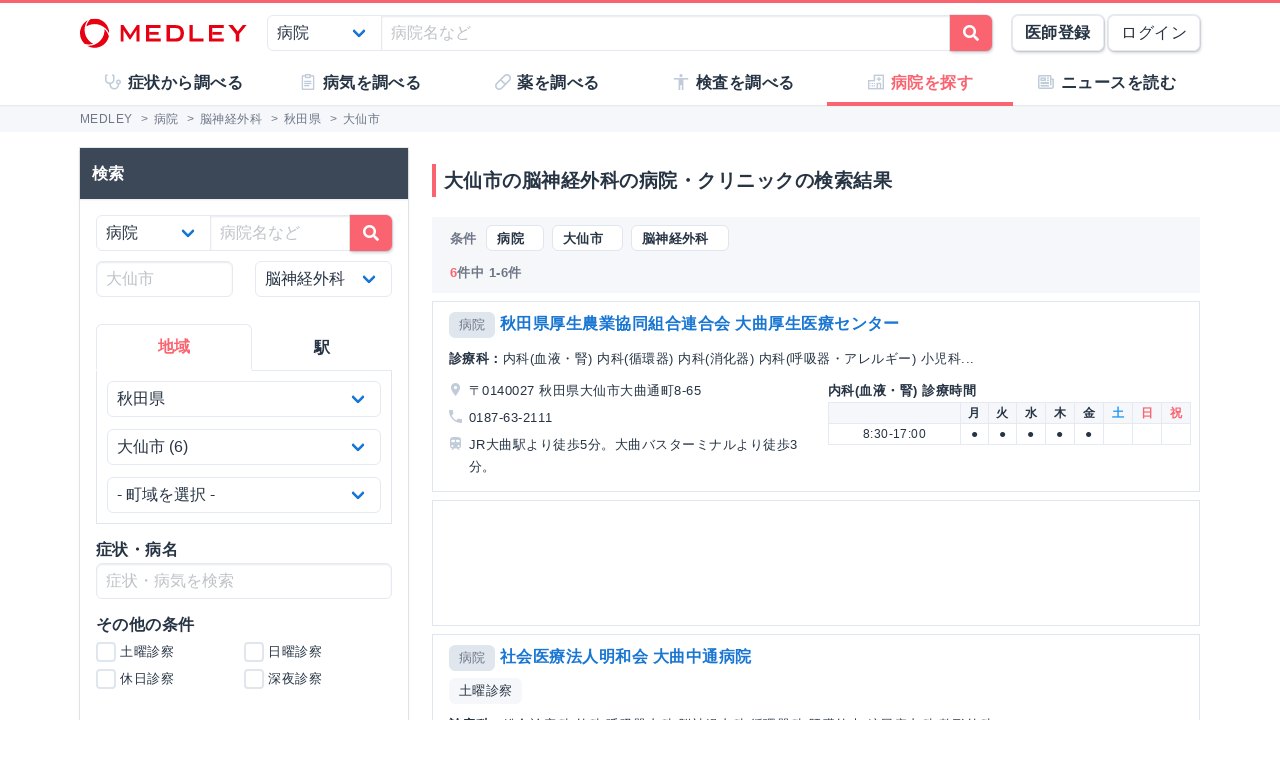

--- FILE ---
content_type: text/html; charset=utf-8
request_url: https://medley.life/institutions/pref_%E7%A7%8B%E7%94%B0%E7%9C%8C/city_%E5%A4%A7%E4%BB%99%E5%B8%82/field_59421000aa07e86bad39d339/
body_size: 15215
content:
<!DOCTYPE html>
<html lang="ja">
  <head>

    <!--
         <script async src="//pagead2.googlesyndication.com/pagead/js/adsbygoogle.js"></script>
         <script>
         (adsbygoogle = window.adsbygoogle || []).push({
         google_ad_client: "ca-pub-5360158259374713",
         enable_page_level_ads: true
         });
         </script>
    -->


        <script>
    window.medley_navi = null;
    window.medley_navi_active_action_name = "index";
  </script>


    <meta name="csrf-param" content="authenticity_token" />
<meta name="csrf-token" content="XbLK3hogaQGSdDNSJZ9RnL0ShCM52Kp6Tg_gPA2VMCamZ7KR8XJgYFdffww1KOOUM6Y_luHCajLxd5ckB3EnwQ" />

    <meta name="viewport" content="width=device-width, initial-scale=1.0, user-scalable=yes">

    <link rel="stylesheet" href="https://cdn.medley.life/static/assets/fonts-7bee9c64bc8c0a5c873f2bd417f51f158aff76cffa13e627736fe83fa83d0e58.css" media="all" />
    <link rel="stylesheet" href="https://cdn.medley.life/static/assets/users/re/main-656ce823cb3727f004ddc3c839bf407f0089f3e8e4d75c41f8b1385edfe8c002.css" media="all" />


      <!-- Google Tag Manager -->
  <script>(function(w,d,s,l,i){w[l]=w[l]||[];w[l].push({'gtm.start':
      new Date().getTime(),event:'gtm.js'});var f=d.getElementsByTagName(s)[0],
      j=d.createElement(s),dl=l!='dataLayer'?'&l='+l:'';j.async=true;j.src=
      'https://www.googletagmanager.com/gtm.js?id='+i+dl;f.parentNode.insertBefore(j,f);
  })(window,document,'script','dataLayer','GTM-5ZKBR7');</script>
  <!-- End Google Tag Manager -->


      <script src="https://maps.googleapis.com/maps/api/js?libraries=geometry&key=AIzaSyA6ui1U5Ze7BjFkCXs8-wWrt0WCMcGQjJQ"></script>

    <meta charset="utf-8">
<title>大仙市の脳神経外科の病院・クリニック一覧 | MEDLEY(メドレー)</title>
<meta name="description" content="秋田県大仙市の脳神経外科の病院・クリニック6件の一覧です。診療科、土曜・日曜診療、予防接種などの条件で病院・クリニックを検索できます。">
<meta name="keywords" content="病気,薬,医師,事典,解説,症状,原因,治療,検査">
<link rel="canonical" href="https://medley.life/institutions/pref_%E7%A7%8B%E7%94%B0%E7%9C%8C/city_%E5%A4%A7%E4%BB%99%E5%B8%82/field_59421000aa07e86bad39d339/">
<meta property="og:url" content="https://medley.life/institutions/pref_%E7%A7%8B%E7%94%B0%E7%9C%8C/city_%E5%A4%A7%E4%BB%99%E5%B8%82/field_59421000aa07e86bad39d339/">
<meta property="og:locale" content="ja_JP">
<meta property="og:type" content="article">
<meta property="og:image" content="https://cdn.medley.life/public/img/medley_og.png">
<meta property="og:title" content="大仙市の脳神経外科の病院・クリニック一覧">
<meta property="og:site_name" content="MEDLEY(メドレー)">
<meta property="og:description" content="秋田県大仙市の脳神経外科の病院・クリニック6件の一覧です。診療科、土曜・日曜診療、予防接種などの条件で病院・クリニックを検索できます。">
<meta name="twitter:card" content="summary">
<meta name="twitter:site" content="@medley_life">
<meta name="twitter:creator" content="@medley_life">
<meta name="twitter:title" content="大仙市の脳神経外科の病院・クリニック一覧">
<meta name="twitter:description" content="秋田県大仙市の脳神経外科の病院・クリニック6件の一覧です。診療科、土曜・日曜診療、予防接種などの条件で病院・クリニックを検索できます。">
<meta property="article:publisher" content="https://www.facebook.com/life.medley/">
<meta property="fb:app_id" content="839930836058445">

<link rel="icon" type="image/x-icon" href="https://cdn.medley.life/static/assets/favicon-6a6d794908ee1a16f9630ab292b5cd020726dd7cb9d1803e25210f16302172b5.ico" />

<meta name="p:domain_verify" content="2de419865b63a9a96bc81614da3db0af"/>
<meta name="format-detection" content="telephone=no">
<meta name="google-site-verification" content="ApA8iSD1yKdYlJfRckGxAlG_LIlbKsxt-oOAd52CdX0" />


    <script async="async" src="https://www.googletagservices.com/tag/js/gpt.js"></script>

    <script>
      var googletag = googletag || {};
      googletag.cmd = googletag.cmd || [];
    </script>

    <script>
      googletag.cmd.push(function() {
         googletag.defineSlot('/111037781/medley3-ins-list-mb-bt-0', [320, 100], 'div-gpt-ad-medley3-ins-list-mb-bt-0').addService(googletag.pubads());
         (window.innerWidth > 768) &&  googletag.defineSlot('/111037781/medley3-ins-list-sr-pc-0', [300, 250], 'div-gpt-ad-medley3-ins-list-sr-pc-0').addService(googletag.pubads());
         googletag.defineSlot('/111037781/medley3-ins-list-fr-bt-0', [300, 250], 'div-gpt-ad-medley3-ins-list-fr-bt-0').addService(googletag.pubads());
         (window.innerWidth > 768) &&  googletag.defineSlot('/111037781/medley3-ins-list-fr-pc-0', [300, 250], 'div-gpt-ad-medley3-ins-list-fr-pc-0').addService(googletag.pubads());
        googletag.pubads().enableSingleRequest();
        googletag.enableServices();
      });
    </script>

      <link rel="next" href="/institutions/pref_%E7%A7%8B%E7%94%B0%E7%9C%8C/city_%E5%A4%A7%E4%BB%99%E5%B8%82/field_59421000aa07e86bad39d339/?page=2"><link rel="prev" href="/institutions/pref_%E7%A7%8B%E7%94%B0%E7%9C%8C/city_%E5%A4%A7%E4%BB%99%E5%B8%82/field_59421000aa07e86bad39d339/">


    
  </head>

  <body>
      <!-- Google Tag Manager (noscript) -->
  <noscript><iframe src="https://www.googletagmanager.com/ns.html?id=GTM-5ZKBR7"
                    height="0" width="0" style="display:none;visibility:hidden"></iframe></noscript>
  <!-- End Google Tag Manager (noscript) -->

    <div id="ghost-app">
      <init-info :ruby_env='{"login_stat":null,"developmentp":false,"medley_user_status":0}'></init-info>

      <header id="header">
        <div class="is-hidden-tablet"
             style="border-top: 3px solid #fa6470; border-bottom: 2px solid #f0f3f5; position: fixed; top: 0; left: 0; z-index: 10; background-color: white; width: 100%;">

          <div class="columns is-xdropdown-itemgapless is-mobile is-0" style="height: 55px; align-items: center;">

            <div class="column" style="margin-left: 20px;">
              <a href="/">
                <img alt="MEDLEY（メドレー）" style="padding-top: 8px;" src="https://cdn.medley.life/static/assets/users/pc/header/logo-59e144a1dd8d457c2b4875adc3236e5202e134fe6ffbe32a163107d40956d0ea.svg" />
</a>            </div>

            <div class="column is-narrow">
              <sp-icon-menu
                :label=" '検索' "
                :term=" 'search' "
                @click=" $set($store.state, 'modal_opts', {type: 'search_box'}); "
              >
              </sp-icon-menu>
            </div>

            <div class="column is-narrow">
              <sp-icon-menu
                label="メニュー"
                term="bars"
                @click="$set($store.state, 'modal_opts', {type: 'sp_menu'});"
              >
              </sp-icon-menu>
            </div>
          </div>
        </div>

        <div class="is-hidden-mobile"
             style="border-top: 3px solid #fa6470; position: fixed; top: 0; left: 0; z-index: 10; width: 100%;">
          <div style="background-color: white">
            <div class="container">
              <!-- div class="xcolumns is-gapless" style="height: 60px; margin-bottom: 0; display: flex; justify-content: space-between; align-items: center; background-color: white;" -->
              <div class="has-text-flex-space-between" style="height: 60px; margin-bottom: 0; background-color: white;">
                <a style="padding-top: 8px;" href="/">
                  <img alt="MEDLEY（メドレー）" src="https://cdn.medley.life/static/assets/users/pc/header/logo-59e144a1dd8d457c2b4875adc3236e5202e134fe6ffbe32a163107d40956d0ea.svg" />
</a>
                <div style="flex-grow: 2; padding: 20px;">
                  <search-box :p_disp_mode="0"></search-box>
                </div>

                <div class='has-text-flex-space-between'>
                  <!-- div class="is-pulled-right c-join-with-border " style="font-size: 0.8rem;" -->
                    <a href='/me/concept' class='button has-text-weight-bold'>医師登録</a>
                    &nbsp;
                    <a href='/me/login' class='button'>ログイン</a>
                  <!-- /div -->
                </div>
              </div>
            </div>
          </div>

          <transition name="tabletmenu-collapsed">
            <div v-show="$store.state.page_y_offset >= 20 && (scroll_yvec() > 0)"
                 style="position: relative; border-bottom: 1px solid #f0f3f5;"
            >
            </div>
          </transition>
          <transition name="tabletmenu">
            <div v-if="$store.state.page_y_offset < 20 || !(scroll_yvec() > 0)"
                 style="position: relative; border-bottom: 1px solid #f0f3f5; background-color: white;"
            >
              <div style="position: absolute; bottom: 0px; border-top: 1px solid #e5e9f2; width: 100%;"></div>
              <div class="container">
                <div style="margin: 0 0px;">
                  <ul class="c-toptabs columns is-gapless is-mobile">
                      <li class="c-toptab column " style="height: 43px; display: flex; justify-content: center; align-items: center;">
                        <span style="font-weight: bold;" class="c-toptab-content">
                          <a class="c-toptab-content-title" style="width: 100%; height: 100%; display: flex; justify-content: center; align-items: center;" href="/symptoms/">
                            <span class="icon"><i style="color: #c0ccda;" class="fa icon-symptoms"></i></span>
                            <span>症状から調べる</span>
</a>                        </span>
                      </li>
                      <li class="c-toptab column " style="height: 43px; display: flex; justify-content: center; align-items: center;">
                        <span style="font-weight: bold;" class="c-toptab-content">
                          <a class="c-toptab-content-title" style="width: 100%; height: 100%; display: flex; justify-content: center; align-items: center;" href="/diseases/">
                            <span class="icon"><i style="color: #c0ccda;" class="fa icon-diseases"></i></span>
                            <span>病気を調べる</span>
</a>                        </span>
                      </li>
                      <li class="c-toptab column " style="height: 43px; display: flex; justify-content: center; align-items: center;">
                        <span style="font-weight: bold;" class="c-toptab-content">
                          <a class="c-toptab-content-title" style="width: 100%; height: 100%; display: flex; justify-content: center; align-items: center;" href="/medicines/">
                            <span class="icon"><i style="color: #c0ccda;" class="fa icon-medicine"></i></span>
                            <span>薬を調べる</span>
</a>                        </span>
                      </li>
                      <li class="c-toptab column " style="height: 43px; display: flex; justify-content: center; align-items: center;">
                        <span style="font-weight: bold;" class="c-toptab-content">
                          <a class="c-toptab-content-title" style="width: 100%; height: 100%; display: flex; justify-content: center; align-items: center;" href="/tests/">
                            <span class="icon"><i style="color: #c0ccda;" class="fa icon-tests"></i></span>
                            <span>検査を調べる</span>
</a>                        </span>
                      </li>
                      <li class="c-toptab column is-active" style="height: 43px; display: flex; justify-content: center; align-items: center;">
                        <span style="font-weight: bold;" class="c-toptab-content">
                          <a class="c-toptab-content-title" style="width: 100%; height: 100%; display: flex; justify-content: center; align-items: center;" href="/institutions/">
                            <span class="icon"><i style="color: #c0ccda;" class="fa icon-institutions"></i></span>
                            <span>病院を探す</span>
</a>                        </span>
                      </li>
                      <li class="c-toptab column " style="height: 43px; display: flex; justify-content: center; align-items: center;">
                        <span style="font-weight: bold;" class="c-toptab-content">
                          <a class="c-toptab-content-title" style="width: 100%; height: 100%; display: flex; justify-content: center; align-items: center;" href="/news/column/">
                            <span class="icon"><i style="color: #c0ccda;" class="fa icon-news"></i></span>
                            <span>ニュースを読む</span>
</a>                        </span>
                      </li>
                  </ul>
                </div>
              </div>
            </div>
          </transition>
        </div>
      </header>

      <div id="ghost-app-modal-box"></div>

      <main id="main-contents">
        <div id="ghost-app-main" class="pt60">
          <div class="is-hidden-mobile" style="height: 46px;"></div>

                <nav class="breadcrumbs">
      <div class="breadcrumbs__mask">
        <div class='container'>
          <ol itemscope itemtype="http://schema.org/BreadcrumbList">
              <li itemprop="itemListElement" itemscope itemtype="http://schema.org/ListItem">
                  <a href="/" itemscope itemtype="http://schema.org/Thing" itemprop="item">
                    <span itemprop="name">MEDLEY</span>
                  </a>
                  >
                <meta itemprop="position" content="1" />
              </li>
              <li itemprop="itemListElement" itemscope itemtype="http://schema.org/ListItem">
                  <a href="/institutions/" itemscope itemtype="http://schema.org/Thing" itemprop="item">
                    <span itemprop="name">病院</span>
                  </a>
                  >
                <meta itemprop="position" content="2" />
              </li>
              <li itemprop="itemListElement" itemscope itemtype="http://schema.org/ListItem">
                  <a href="/institutions/field_59421000aa07e86bad39d339/" itemscope itemtype="http://schema.org/Thing" itemprop="item">
                    <span itemprop="name">脳神経外科</span>
                  </a>
                  >
                <meta itemprop="position" content="3" />
              </li>
              <li itemprop="itemListElement" itemscope itemtype="http://schema.org/ListItem">
                  <a href="/institutions/pref_%E7%A7%8B%E7%94%B0%E7%9C%8C/field_59421000aa07e86bad39d339/" itemscope itemtype="http://schema.org/Thing" itemprop="item">
                    <span itemprop="name">秋田県</span>
                  </a>
                  >
                <meta itemprop="position" content="4" />
              </li>
              <li itemprop="itemListElement" itemscope itemtype="http://schema.org/ListItem">
                  <span itemprop="name">大仙市</span>
                <meta itemprop="position" content="5" />
              </li>
          </ol>
        </div>
      </div>
    </nav>





          <div class="container">
            


          </div>



            <div class="container">
              <div class="l-pad">
                




<div class="columns">
  <aside id="institutions-index-aside" class="column is-narrow">
    





<div class="l-aside is-hidden-tablet">
  <h1 class="c-h1" style="margin-bottom: 2.00rem; margin-top: 0.75rem;">大仙市の脳神経外科の病院・クリニックの検索結果</h1>

  <div style="margin: -0.5rem -0.5rem -0.75rem;">
    <div class="card xis-bg-light" style='border-radius: 6px; xbox-shadow: 0 1px 7px rgba(27, 34, 44, 0.30;'>
      <div class="card-content" style="padding: 0.5rem 0.5rem 0;">
        <search-box
          :p_disp_mode=" 2 "
          :arg="{&quot;30&quot;:{&quot;selected&quot;:{&quot;_label&quot;:{&quot;line&quot;:{&quot;&quot;:&quot;&quot;},&quot;station&quot;:{&quot;&quot;:&quot;&quot;},&quot;field&quot;:{&quot;59421000aa07e86bad39d339&quot;:&quot;脳神経外科&quot;},&quot;disease&quot;:{&quot;&quot;:&quot;&quot;},&quot;symptom&quot;:{&quot;&quot;:&quot;&quot;}},&quot;q&quot;:&quot;&quot;,&quot;pref&quot;:&quot;秋田県&quot;,&quot;city&quot;:&quot;大仙市&quot;,&quot;town&quot;:&quot;&quot;,&quot;station_pref&quot;:&quot;&quot;,&quot;line&quot;:&quot;&quot;,&quot;station&quot;:&quot;&quot;,&quot;field&quot;:&quot;59421000aa07e86bad39d339&quot;,&quot;disease&quot;:&quot;&quot;,&quot;availabilities&quot;:[],&quot;inst_type&quot;:&quot;&quot;,&quot;treatment&quot;:&quot;&quot;,&quot;specialist&quot;:&quot;&quot;,&quot;preventive_inoculation&quot;:&quot;&quot;,&quot;specialty_outpatient&quot;:&quot;&quot;,&quot;symptom&quot;:&quot;&quot;,&quot;size&quot;:20},&quot;conditions&quot;:{&quot;prefs&quot;:[{&quot;label&quot;:&quot;北海道&quot;,&quot;value&quot;:&quot;北海道&quot;},{&quot;label&quot;:&quot;青森県&quot;,&quot;value&quot;:&quot;青森県&quot;},{&quot;label&quot;:&quot;岩手県&quot;,&quot;value&quot;:&quot;岩手県&quot;},{&quot;label&quot;:&quot;宮城県&quot;,&quot;value&quot;:&quot;宮城県&quot;},{&quot;label&quot;:&quot;秋田県&quot;,&quot;value&quot;:&quot;秋田県&quot;},{&quot;label&quot;:&quot;山形県&quot;,&quot;value&quot;:&quot;山形県&quot;},{&quot;label&quot;:&quot;福島県&quot;,&quot;value&quot;:&quot;福島県&quot;},{&quot;label&quot;:&quot;茨城県&quot;,&quot;value&quot;:&quot;茨城県&quot;},{&quot;label&quot;:&quot;栃木県&quot;,&quot;value&quot;:&quot;栃木県&quot;},{&quot;label&quot;:&quot;群馬県&quot;,&quot;value&quot;:&quot;群馬県&quot;},{&quot;label&quot;:&quot;埼玉県&quot;,&quot;value&quot;:&quot;埼玉県&quot;},{&quot;label&quot;:&quot;千葉県&quot;,&quot;value&quot;:&quot;千葉県&quot;},{&quot;label&quot;:&quot;東京都&quot;,&quot;value&quot;:&quot;東京都&quot;},{&quot;label&quot;:&quot;神奈川県&quot;,&quot;value&quot;:&quot;神奈川県&quot;},{&quot;label&quot;:&quot;新潟県&quot;,&quot;value&quot;:&quot;新潟県&quot;},{&quot;label&quot;:&quot;富山県&quot;,&quot;value&quot;:&quot;富山県&quot;},{&quot;label&quot;:&quot;石川県&quot;,&quot;value&quot;:&quot;石川県&quot;},{&quot;label&quot;:&quot;福井県&quot;,&quot;value&quot;:&quot;福井県&quot;},{&quot;label&quot;:&quot;山梨県&quot;,&quot;value&quot;:&quot;山梨県&quot;},{&quot;label&quot;:&quot;長野県&quot;,&quot;value&quot;:&quot;長野県&quot;},{&quot;label&quot;:&quot;岐阜県&quot;,&quot;value&quot;:&quot;岐阜県&quot;},{&quot;label&quot;:&quot;静岡県&quot;,&quot;value&quot;:&quot;静岡県&quot;},{&quot;label&quot;:&quot;愛知県&quot;,&quot;value&quot;:&quot;愛知県&quot;},{&quot;label&quot;:&quot;三重県&quot;,&quot;value&quot;:&quot;三重県&quot;},{&quot;label&quot;:&quot;滋賀県&quot;,&quot;value&quot;:&quot;滋賀県&quot;},{&quot;label&quot;:&quot;京都府&quot;,&quot;value&quot;:&quot;京都府&quot;},{&quot;label&quot;:&quot;大阪府&quot;,&quot;value&quot;:&quot;大阪府&quot;},{&quot;label&quot;:&quot;兵庫県&quot;,&quot;value&quot;:&quot;兵庫県&quot;},{&quot;label&quot;:&quot;奈良県&quot;,&quot;value&quot;:&quot;奈良県&quot;},{&quot;label&quot;:&quot;和歌山県&quot;,&quot;value&quot;:&quot;和歌山県&quot;},{&quot;label&quot;:&quot;鳥取県&quot;,&quot;value&quot;:&quot;鳥取県&quot;},{&quot;label&quot;:&quot;島根県&quot;,&quot;value&quot;:&quot;島根県&quot;},{&quot;label&quot;:&quot;岡山県&quot;,&quot;value&quot;:&quot;岡山県&quot;},{&quot;label&quot;:&quot;広島県&quot;,&quot;value&quot;:&quot;広島県&quot;},{&quot;label&quot;:&quot;山口県&quot;,&quot;value&quot;:&quot;山口県&quot;},{&quot;label&quot;:&quot;徳島県&quot;,&quot;value&quot;:&quot;徳島県&quot;},{&quot;label&quot;:&quot;香川県&quot;,&quot;value&quot;:&quot;香川県&quot;},{&quot;label&quot;:&quot;愛媛県&quot;,&quot;value&quot;:&quot;愛媛県&quot;},{&quot;label&quot;:&quot;高知県&quot;,&quot;value&quot;:&quot;高知県&quot;},{&quot;label&quot;:&quot;福岡県&quot;,&quot;value&quot;:&quot;福岡県&quot;},{&quot;label&quot;:&quot;佐賀県&quot;,&quot;value&quot;:&quot;佐賀県&quot;},{&quot;label&quot;:&quot;長崎県&quot;,&quot;value&quot;:&quot;長崎県&quot;},{&quot;label&quot;:&quot;熊本県&quot;,&quot;value&quot;:&quot;熊本県&quot;},{&quot;label&quot;:&quot;大分県&quot;,&quot;value&quot;:&quot;大分県&quot;},{&quot;label&quot;:&quot;宮崎県&quot;,&quot;value&quot;:&quot;宮崎県&quot;},{&quot;label&quot;:&quot;鹿児島県&quot;,&quot;value&quot;:&quot;鹿児島県&quot;},{&quot;label&quot;:&quot;沖縄県&quot;,&quot;value&quot;:&quot;沖縄県&quot;}],&quot;cities&quot;:[{&quot;label&quot;:&quot;秋田市&quot;,&quot;value&quot;:&quot;秋田市&quot;,&quot;count&quot;:9},{&quot;label&quot;:&quot;大仙市&quot;,&quot;value&quot;:&quot;大仙市&quot;,&quot;count&quot;:6},{&quot;label&quot;:&quot;大館市&quot;,&quot;value&quot;:&quot;大館市&quot;,&quot;count&quot;:4},{&quot;label&quot;:&quot;能代市&quot;,&quot;value&quot;:&quot;能代市&quot;,&quot;count&quot;:4},{&quot;label&quot;:&quot;由利本荘市&quot;,&quot;value&quot;:&quot;由利本荘市&quot;,&quot;count&quot;:3},{&quot;label&quot;:&quot;仙北市&quot;,&quot;value&quot;:&quot;仙北市&quot;,&quot;count&quot;:2},{&quot;label&quot;:&quot;北秋田市&quot;,&quot;value&quot;:&quot;北秋田市&quot;,&quot;count&quot;:2},{&quot;label&quot;:&quot;湯沢市&quot;,&quot;value&quot;:&quot;湯沢市&quot;,&quot;count&quot;:2},{&quot;label&quot;:&quot;南秋田郡八郎潟町&quot;,&quot;value&quot;:&quot;南秋田郡八郎潟町&quot;,&quot;count&quot;:1},{&quot;label&quot;:&quot;山本郡八峰町&quot;,&quot;value&quot;:&quot;山本郡八峰町&quot;,&quot;count&quot;:1},{&quot;label&quot;:&quot;横手市&quot;,&quot;value&quot;:&quot;横手市&quot;,&quot;count&quot;:1},{&quot;label&quot;:&quot;潟上市&quot;,&quot;value&quot;:&quot;潟上市&quot;,&quot;count&quot;:1},{&quot;label&quot;:&quot;雄勝郡羽後町&quot;,&quot;value&quot;:&quot;雄勝郡羽後町&quot;,&quot;count&quot;:1},{&quot;label&quot;:&quot;鹿角市&quot;,&quot;value&quot;:&quot;鹿角市&quot;,&quot;count&quot;:1},{&quot;label&quot;:&quot;鹿角郡小坂町&quot;,&quot;value&quot;:&quot;鹿角郡小坂町&quot;,&quot;count&quot;:1}],&quot;towns&quot;:[{&quot;label&quot;:&quot;大曲上栄町&quot;,&quot;value&quot;:&quot;大曲上栄町&quot;,&quot;count&quot;:1},{&quot;label&quot;:&quot;大曲日の出町&quot;,&quot;value&quot;:&quot;大曲日の出町&quot;,&quot;count&quot;:1},{&quot;label&quot;:&quot;大曲浜町&quot;,&quot;value&quot;:&quot;大曲浜町&quot;,&quot;count&quot;:1},{&quot;label&quot;:&quot;大曲通町&quot;,&quot;value&quot;:&quot;大曲通町&quot;,&quot;count&quot;:1},{&quot;label&quot;:&quot;幸町&quot;,&quot;value&quot;:&quot;幸町&quot;,&quot;count&quot;:1},{&quot;label&quot;:&quot;角間川町&quot;,&quot;value&quot;:&quot;角間川町&quot;,&quot;count&quot;:1}],&quot;lines&quot;:[],&quot;stations&quot;:[],&quot;fields&quot;:[{&quot;label&quot;:&quot;一般内科&quot;,&quot;value&quot;:&quot;59421000aa07e86bad39d31d&quot;,&quot;count&quot;:6},{&quot;label&quot;:&quot;循環器内科&quot;,&quot;value&quot;:&quot;59421000aa07e86bad39d32a&quot;,&quot;count&quot;:2},{&quot;label&quot;:&quot;心臓・血管外科&quot;,&quot;value&quot;:&quot;59421000aa07e86bad39d330&quot;,&quot;count&quot;:1},{&quot;label&quot;:&quot;消化器内科&quot;,&quot;value&quot;:&quot;59421000aa07e86bad39d32f&quot;,&quot;count&quot;:1},{&quot;label&quot;:&quot;消化器外科(食道・胃・大腸)&quot;,&quot;value&quot;:&quot;59421000aa07e86bad39d32e&quot;,&quot;count&quot;:2},{&quot;label&quot;:&quot;消化器外科(肝胆膵)&quot;,&quot;value&quot;:&quot;59421000aa07e86bad39d32d&quot;,&quot;count&quot;:2},{&quot;label&quot;:&quot;呼吸器内科&quot;,&quot;value&quot;:&quot;59421000aa07e86bad39d325&quot;,&quot;count&quot;:2},{&quot;label&quot;:&quot;呼吸器外科&quot;,&quot;value&quot;:&quot;59421000aa07e86bad39d324&quot;,&quot;count&quot;:1},{&quot;label&quot;:&quot;神経内科&quot;,&quot;value&quot;:&quot;59421000aa07e86bad39d331&quot;,&quot;count&quot;:6},{&quot;label&quot;:&quot;脳神経外科&quot;,&quot;value&quot;:&quot;59421000aa07e86bad39d339&quot;,&quot;count&quot;:6},{&quot;label&quot;:&quot;腎臓内科&quot;,&quot;value&quot;:&quot;59421000aa07e86bad39d332&quot;,&quot;count&quot;:2},{&quot;label&quot;:&quot;泌尿器科&quot;,&quot;value&quot;:&quot;59421000aa07e86bad39d33a&quot;,&quot;count&quot;:1},{&quot;label&quot;:&quot;代謝・内分泌内科&quot;,&quot;value&quot;:&quot;59421000aa07e86bad39d336&quot;,&quot;count&quot;:2},{&quot;label&quot;:&quot;乳腺外科&quot;,&quot;value&quot;:&quot;59421000aa07e86bad39d338&quot;,&quot;count&quot;:0},{&quot;label&quot;:&quot;血液内科&quot;,&quot;value&quot;:&quot;59421000aa07e86bad39d323&quot;,&quot;count&quot;:1},{&quot;label&quot;:&quot;アレルギー・膠原病科&quot;,&quot;value&quot;:&quot;59420fffaa07e86bad39d319&quot;,&quot;count&quot;:2},{&quot;label&quot;:&quot;感染症内科&quot;,&quot;value&quot;:&quot;59421000aa07e86bad39d31e&quot;,&quot;count&quot;:0},{&quot;label&quot;:&quot;小児科&quot;,&quot;value&quot;:&quot;59421000aa07e86bad39d32b&quot;,&quot;count&quot;:1},{&quot;label&quot;:&quot;小児外科&quot;,&quot;value&quot;:&quot;59421000aa07e86bad39d32c&quot;,&quot;count&quot;:0},{&quot;label&quot;:&quot;産婦人科&quot;,&quot;value&quot;:&quot;59421000aa07e86bad39d327&quot;,&quot;count&quot;:1},{&quot;label&quot;:&quot;眼科&quot;,&quot;value&quot;:&quot;59421000aa07e86bad39d320&quot;,&quot;count&quot;:1},{&quot;label&quot;:&quot;耳鼻咽喉科&quot;,&quot;value&quot;:&quot;59421000aa07e86bad39d328&quot;,&quot;count&quot;:1},{&quot;label&quot;:&quot;整形外科&quot;,&quot;value&quot;:&quot;59421000aa07e86bad39d334&quot;,&quot;count&quot;:4},{&quot;label&quot;:&quot;リハビリテーション科&quot;,&quot;value&quot;:&quot;59421000aa07e86bad39d31b&quot;,&quot;count&quot;:2},{&quot;label&quot;:&quot;皮膚科&quot;,&quot;value&quot;:&quot;59421000aa07e86bad39d33b&quot;,&quot;count&quot;:2},{&quot;label&quot;:&quot;形成外科&quot;,&quot;value&quot;:&quot;59421000aa07e86bad39d322&quot;,&quot;count&quot;:0},{&quot;label&quot;:&quot;精神科・心療内科&quot;,&quot;value&quot;:&quot;59421000aa07e86bad39d335&quot;,&quot;count&quot;:0},{&quot;label&quot;:&quot;救急科&quot;,&quot;value&quot;:&quot;59421000aa07e86bad39d321&quot;,&quot;count&quot;:0},{&quot;label&quot;:&quot;ペインクリニック&quot;,&quot;value&quot;:&quot;59420fffaa07e86bad39d31a&quot;,&quot;count&quot;:0},{&quot;label&quot;:&quot;緩和ケア科&quot;,&quot;value&quot;:&quot;59421000aa07e86bad39d31f&quot;,&quot;count&quot;:0},{&quot;label&quot;:&quot;腫瘍内科&quot;,&quot;value&quot;:&quot;59421000aa07e86bad39d329&quot;,&quot;count&quot;:0},{&quot;label&quot;:&quot;性病科&quot;,&quot;value&quot;:&quot;59421000aa07e86bad39d333&quot;,&quot;count&quot;:0},{&quot;label&quot;:&quot;内視鏡科&quot;,&quot;value&quot;:&quot;59421000aa07e86bad39d337&quot;,&quot;count&quot;:0},{&quot;label&quot;:&quot;麻酔科&quot;,&quot;value&quot;:&quot;59421000aa07e86bad39d33d&quot;,&quot;count&quot;:1},{&quot;label&quot;:&quot;放射線科&quot;,&quot;value&quot;:&quot;59421000aa07e86bad39d33c&quot;,&quot;count&quot;:5},{&quot;label&quot;:&quot;口腔外科&quot;,&quot;value&quot;:&quot;59421000aa07e86bad39d326&quot;,&quot;count&quot;:1},{&quot;label&quot;:&quot;一般歯科&quot;,&quot;value&quot;:&quot;59421000aa07e86bad39d31c&quot;,&quot;count&quot;:1}],&quot;specialists&quot;:[],&quot;treatments&quot;:[],&quot;preventive_inoculations&quot;:[{&quot;label&quot;:&quot;A型肝炎&quot;,&quot;value&quot;:&quot;5658298f1c1b604d59c9c7e2&quot;,&quot;count&quot;:2},{&quot;label&quot;:&quot;B型肝炎&quot;,&quot;value&quot;:&quot;5658298f1c1b604d59c9c7e3&quot;,&quot;count&quot;:2},{&quot;label&quot;:&quot;季節性インフルエンザ&quot;,&quot;value&quot;:&quot;5658298f1c1b604d59c9c7e4&quot;,&quot;count&quot;:6},{&quot;label&quot;:&quot;流行性耳下腺炎(おたふく風邪)&quot;,&quot;value&quot;:&quot;5658298f1c1b604d59c9c7e5&quot;,&quot;count&quot;:2},{&quot;label&quot;:&quot;二種混合ワクチン(ジフテリア、破傷風)&quot;,&quot;value&quot;:&quot;5658298f1c1b604d59c9c7e7&quot;,&quot;count&quot;:1},{&quot;label&quot;:&quot;急性灰白髄炎(ポリオ)&quot;,&quot;value&quot;:&quot;5658298f1c1b604d59c9c7e9&quot;,&quot;count&quot;:1},{&quot;label&quot;:&quot;日本脳炎&quot;,&quot;value&quot;:&quot;5658298f1c1b604d59c9c7ed&quot;,&quot;count&quot;:2},{&quot;label&quot;:&quot;水痘(みずぼうそう)・帯状疱疹&quot;,&quot;value&quot;:&quot;5658298f1c1b604d59c9c7ec&quot;,&quot;count&quot;:2},{&quot;label&quot;:&quot;二種混合ワクチン(麻疹、風疹)&quot;,&quot;value&quot;:&quot;5658298f1c1b604d59c9c7f0&quot;,&quot;count&quot;:3},{&quot;label&quot;:&quot;肺炎球菌感染症&quot;,&quot;value&quot;:&quot;5658298f1c1b604d59c9c7ef&quot;,&quot;count&quot;:4},{&quot;label&quot;:&quot;麻疹(はしか)&quot;,&quot;value&quot;:&quot;5658298f1c1b604d59c9c7f1&quot;,&quot;count&quot;:4},{&quot;label&quot;:&quot;BCGワクチン&quot;,&quot;value&quot;:&quot;5658298f1c1b604d59c9c7f2&quot;,&quot;count&quot;:1},{&quot;label&quot;:&quot;ヒトパピローマウイルス(HPV)感染症(子宮頸がん)&quot;,&quot;value&quot;:&quot;5658298f1c1b604d59c9c7f4&quot;,&quot;count&quot;:1},{&quot;label&quot;:&quot;Hibワクチン(インフルエンザ菌b型)&quot;,&quot;value&quot;:&quot;5658298f1c1b604d59c9c7f3&quot;,&quot;count&quot;:1},{&quot;label&quot;:&quot;ロタウイルス感染症&quot;,&quot;value&quot;:&quot;5658298f1c1b604d59c9c7f6&quot;,&quot;count&quot;:1},{&quot;label&quot;:&quot;破傷風&quot;,&quot;value&quot;:&quot;5658298f1c1b604d59c9c7fd&quot;,&quot;count&quot;:2},{&quot;label&quot;:&quot;風疹(三日ばしか)&quot;,&quot;value&quot;:&quot;5658298f1c1b604d59c9c7fe&quot;,&quot;count&quot;:4}],&quot;specialty_outpatients&quot;:[{&quot;label&quot;:&quot;ストーマ(人工肛門・人工膀胱)外来&quot;,&quot;value&quot;:&quot;56582b311c1b604d59c9c806&quot;,&quot;count&quot;:1},{&quot;label&quot;:&quot;肝疾患専門外来&quot;,&quot;value&quot;:&quot;56582b311c1b604d59c9c81c&quot;,&quot;count&quot;:1},{&quot;label&quot;:&quot;糖尿病専門外来&quot;,&quot;value&quot;:&quot;56582b311c1b604d59c9c848&quot;,&quot;count&quot;:1}],&quot;availabilities&quot;:[{&quot;label&quot;:&quot;土曜診察&quot;,&quot;value&quot;:&quot;saturday&quot;,&quot;count&quot;:5},{&quot;label&quot;:&quot;日曜診察&quot;,&quot;value&quot;:&quot;sunday&quot;,&quot;count&quot;:0},{&quot;label&quot;:&quot;休日診察&quot;,&quot;value&quot;:&quot;holiday&quot;,&quot;count&quot;:0},{&quot;label&quot;:&quot;深夜診察&quot;,&quot;value&quot;:&quot;late_evening&quot;,&quot;count&quot;:0}],&quot;inst_types&quot;:[{&quot;label&quot;:&quot;すべて&quot;,&quot;value&quot;:&quot;&quot;,&quot;count&quot;:&quot;&quot;},{&quot;label&quot;:&quot;病院&quot;,&quot;value&quot;:&quot;hospital&quot;,&quot;count&quot;:2},{&quot;label&quot;:&quot;クリニック&quot;,&quot;value&quot;:&quot;clinic&quot;,&quot;count&quot;:4},{&quot;label&quot;:&quot;歯科診療所&quot;,&quot;value&quot;:&quot;dent&quot;,&quot;count&quot;:0}]}}}"
        >
        </search-box>
      </div>
    </div>
  </div>
</div>

<div class="l-not-xpad l-aside is-hidden-mobile">
  <div class="card xis-border-mobile">
    <div class="card-header" style="background: #3c4858;">
      <div class="card-header-title" style="color: white;">検索</div>
    </div>

    <div class="card-content">
      <search-box :p_disp_mode="1" :arg="{&quot;30&quot;:{&quot;selected&quot;:{&quot;_label&quot;:{&quot;line&quot;:{&quot;&quot;:&quot;&quot;},&quot;station&quot;:{&quot;&quot;:&quot;&quot;},&quot;field&quot;:{&quot;59421000aa07e86bad39d339&quot;:&quot;脳神経外科&quot;},&quot;disease&quot;:{&quot;&quot;:&quot;&quot;},&quot;symptom&quot;:{&quot;&quot;:&quot;&quot;}},&quot;q&quot;:&quot;&quot;,&quot;pref&quot;:&quot;秋田県&quot;,&quot;city&quot;:&quot;大仙市&quot;,&quot;town&quot;:&quot;&quot;,&quot;station_pref&quot;:&quot;&quot;,&quot;line&quot;:&quot;&quot;,&quot;station&quot;:&quot;&quot;,&quot;field&quot;:&quot;59421000aa07e86bad39d339&quot;,&quot;disease&quot;:&quot;&quot;,&quot;availabilities&quot;:[],&quot;inst_type&quot;:&quot;&quot;,&quot;treatment&quot;:&quot;&quot;,&quot;specialist&quot;:&quot;&quot;,&quot;preventive_inoculation&quot;:&quot;&quot;,&quot;specialty_outpatient&quot;:&quot;&quot;,&quot;symptom&quot;:&quot;&quot;,&quot;size&quot;:20},&quot;conditions&quot;:{&quot;prefs&quot;:[{&quot;label&quot;:&quot;北海道&quot;,&quot;value&quot;:&quot;北海道&quot;},{&quot;label&quot;:&quot;青森県&quot;,&quot;value&quot;:&quot;青森県&quot;},{&quot;label&quot;:&quot;岩手県&quot;,&quot;value&quot;:&quot;岩手県&quot;},{&quot;label&quot;:&quot;宮城県&quot;,&quot;value&quot;:&quot;宮城県&quot;},{&quot;label&quot;:&quot;秋田県&quot;,&quot;value&quot;:&quot;秋田県&quot;},{&quot;label&quot;:&quot;山形県&quot;,&quot;value&quot;:&quot;山形県&quot;},{&quot;label&quot;:&quot;福島県&quot;,&quot;value&quot;:&quot;福島県&quot;},{&quot;label&quot;:&quot;茨城県&quot;,&quot;value&quot;:&quot;茨城県&quot;},{&quot;label&quot;:&quot;栃木県&quot;,&quot;value&quot;:&quot;栃木県&quot;},{&quot;label&quot;:&quot;群馬県&quot;,&quot;value&quot;:&quot;群馬県&quot;},{&quot;label&quot;:&quot;埼玉県&quot;,&quot;value&quot;:&quot;埼玉県&quot;},{&quot;label&quot;:&quot;千葉県&quot;,&quot;value&quot;:&quot;千葉県&quot;},{&quot;label&quot;:&quot;東京都&quot;,&quot;value&quot;:&quot;東京都&quot;},{&quot;label&quot;:&quot;神奈川県&quot;,&quot;value&quot;:&quot;神奈川県&quot;},{&quot;label&quot;:&quot;新潟県&quot;,&quot;value&quot;:&quot;新潟県&quot;},{&quot;label&quot;:&quot;富山県&quot;,&quot;value&quot;:&quot;富山県&quot;},{&quot;label&quot;:&quot;石川県&quot;,&quot;value&quot;:&quot;石川県&quot;},{&quot;label&quot;:&quot;福井県&quot;,&quot;value&quot;:&quot;福井県&quot;},{&quot;label&quot;:&quot;山梨県&quot;,&quot;value&quot;:&quot;山梨県&quot;},{&quot;label&quot;:&quot;長野県&quot;,&quot;value&quot;:&quot;長野県&quot;},{&quot;label&quot;:&quot;岐阜県&quot;,&quot;value&quot;:&quot;岐阜県&quot;},{&quot;label&quot;:&quot;静岡県&quot;,&quot;value&quot;:&quot;静岡県&quot;},{&quot;label&quot;:&quot;愛知県&quot;,&quot;value&quot;:&quot;愛知県&quot;},{&quot;label&quot;:&quot;三重県&quot;,&quot;value&quot;:&quot;三重県&quot;},{&quot;label&quot;:&quot;滋賀県&quot;,&quot;value&quot;:&quot;滋賀県&quot;},{&quot;label&quot;:&quot;京都府&quot;,&quot;value&quot;:&quot;京都府&quot;},{&quot;label&quot;:&quot;大阪府&quot;,&quot;value&quot;:&quot;大阪府&quot;},{&quot;label&quot;:&quot;兵庫県&quot;,&quot;value&quot;:&quot;兵庫県&quot;},{&quot;label&quot;:&quot;奈良県&quot;,&quot;value&quot;:&quot;奈良県&quot;},{&quot;label&quot;:&quot;和歌山県&quot;,&quot;value&quot;:&quot;和歌山県&quot;},{&quot;label&quot;:&quot;鳥取県&quot;,&quot;value&quot;:&quot;鳥取県&quot;},{&quot;label&quot;:&quot;島根県&quot;,&quot;value&quot;:&quot;島根県&quot;},{&quot;label&quot;:&quot;岡山県&quot;,&quot;value&quot;:&quot;岡山県&quot;},{&quot;label&quot;:&quot;広島県&quot;,&quot;value&quot;:&quot;広島県&quot;},{&quot;label&quot;:&quot;山口県&quot;,&quot;value&quot;:&quot;山口県&quot;},{&quot;label&quot;:&quot;徳島県&quot;,&quot;value&quot;:&quot;徳島県&quot;},{&quot;label&quot;:&quot;香川県&quot;,&quot;value&quot;:&quot;香川県&quot;},{&quot;label&quot;:&quot;愛媛県&quot;,&quot;value&quot;:&quot;愛媛県&quot;},{&quot;label&quot;:&quot;高知県&quot;,&quot;value&quot;:&quot;高知県&quot;},{&quot;label&quot;:&quot;福岡県&quot;,&quot;value&quot;:&quot;福岡県&quot;},{&quot;label&quot;:&quot;佐賀県&quot;,&quot;value&quot;:&quot;佐賀県&quot;},{&quot;label&quot;:&quot;長崎県&quot;,&quot;value&quot;:&quot;長崎県&quot;},{&quot;label&quot;:&quot;熊本県&quot;,&quot;value&quot;:&quot;熊本県&quot;},{&quot;label&quot;:&quot;大分県&quot;,&quot;value&quot;:&quot;大分県&quot;},{&quot;label&quot;:&quot;宮崎県&quot;,&quot;value&quot;:&quot;宮崎県&quot;},{&quot;label&quot;:&quot;鹿児島県&quot;,&quot;value&quot;:&quot;鹿児島県&quot;},{&quot;label&quot;:&quot;沖縄県&quot;,&quot;value&quot;:&quot;沖縄県&quot;}],&quot;cities&quot;:[{&quot;label&quot;:&quot;秋田市&quot;,&quot;value&quot;:&quot;秋田市&quot;,&quot;count&quot;:9},{&quot;label&quot;:&quot;大仙市&quot;,&quot;value&quot;:&quot;大仙市&quot;,&quot;count&quot;:6},{&quot;label&quot;:&quot;大館市&quot;,&quot;value&quot;:&quot;大館市&quot;,&quot;count&quot;:4},{&quot;label&quot;:&quot;能代市&quot;,&quot;value&quot;:&quot;能代市&quot;,&quot;count&quot;:4},{&quot;label&quot;:&quot;由利本荘市&quot;,&quot;value&quot;:&quot;由利本荘市&quot;,&quot;count&quot;:3},{&quot;label&quot;:&quot;仙北市&quot;,&quot;value&quot;:&quot;仙北市&quot;,&quot;count&quot;:2},{&quot;label&quot;:&quot;北秋田市&quot;,&quot;value&quot;:&quot;北秋田市&quot;,&quot;count&quot;:2},{&quot;label&quot;:&quot;湯沢市&quot;,&quot;value&quot;:&quot;湯沢市&quot;,&quot;count&quot;:2},{&quot;label&quot;:&quot;南秋田郡八郎潟町&quot;,&quot;value&quot;:&quot;南秋田郡八郎潟町&quot;,&quot;count&quot;:1},{&quot;label&quot;:&quot;山本郡八峰町&quot;,&quot;value&quot;:&quot;山本郡八峰町&quot;,&quot;count&quot;:1},{&quot;label&quot;:&quot;横手市&quot;,&quot;value&quot;:&quot;横手市&quot;,&quot;count&quot;:1},{&quot;label&quot;:&quot;潟上市&quot;,&quot;value&quot;:&quot;潟上市&quot;,&quot;count&quot;:1},{&quot;label&quot;:&quot;雄勝郡羽後町&quot;,&quot;value&quot;:&quot;雄勝郡羽後町&quot;,&quot;count&quot;:1},{&quot;label&quot;:&quot;鹿角市&quot;,&quot;value&quot;:&quot;鹿角市&quot;,&quot;count&quot;:1},{&quot;label&quot;:&quot;鹿角郡小坂町&quot;,&quot;value&quot;:&quot;鹿角郡小坂町&quot;,&quot;count&quot;:1}],&quot;towns&quot;:[{&quot;label&quot;:&quot;大曲上栄町&quot;,&quot;value&quot;:&quot;大曲上栄町&quot;,&quot;count&quot;:1},{&quot;label&quot;:&quot;大曲日の出町&quot;,&quot;value&quot;:&quot;大曲日の出町&quot;,&quot;count&quot;:1},{&quot;label&quot;:&quot;大曲浜町&quot;,&quot;value&quot;:&quot;大曲浜町&quot;,&quot;count&quot;:1},{&quot;label&quot;:&quot;大曲通町&quot;,&quot;value&quot;:&quot;大曲通町&quot;,&quot;count&quot;:1},{&quot;label&quot;:&quot;幸町&quot;,&quot;value&quot;:&quot;幸町&quot;,&quot;count&quot;:1},{&quot;label&quot;:&quot;角間川町&quot;,&quot;value&quot;:&quot;角間川町&quot;,&quot;count&quot;:1}],&quot;lines&quot;:[],&quot;stations&quot;:[],&quot;fields&quot;:[{&quot;label&quot;:&quot;一般内科&quot;,&quot;value&quot;:&quot;59421000aa07e86bad39d31d&quot;,&quot;count&quot;:6},{&quot;label&quot;:&quot;循環器内科&quot;,&quot;value&quot;:&quot;59421000aa07e86bad39d32a&quot;,&quot;count&quot;:2},{&quot;label&quot;:&quot;心臓・血管外科&quot;,&quot;value&quot;:&quot;59421000aa07e86bad39d330&quot;,&quot;count&quot;:1},{&quot;label&quot;:&quot;消化器内科&quot;,&quot;value&quot;:&quot;59421000aa07e86bad39d32f&quot;,&quot;count&quot;:1},{&quot;label&quot;:&quot;消化器外科(食道・胃・大腸)&quot;,&quot;value&quot;:&quot;59421000aa07e86bad39d32e&quot;,&quot;count&quot;:2},{&quot;label&quot;:&quot;消化器外科(肝胆膵)&quot;,&quot;value&quot;:&quot;59421000aa07e86bad39d32d&quot;,&quot;count&quot;:2},{&quot;label&quot;:&quot;呼吸器内科&quot;,&quot;value&quot;:&quot;59421000aa07e86bad39d325&quot;,&quot;count&quot;:2},{&quot;label&quot;:&quot;呼吸器外科&quot;,&quot;value&quot;:&quot;59421000aa07e86bad39d324&quot;,&quot;count&quot;:1},{&quot;label&quot;:&quot;神経内科&quot;,&quot;value&quot;:&quot;59421000aa07e86bad39d331&quot;,&quot;count&quot;:6},{&quot;label&quot;:&quot;脳神経外科&quot;,&quot;value&quot;:&quot;59421000aa07e86bad39d339&quot;,&quot;count&quot;:6},{&quot;label&quot;:&quot;腎臓内科&quot;,&quot;value&quot;:&quot;59421000aa07e86bad39d332&quot;,&quot;count&quot;:2},{&quot;label&quot;:&quot;泌尿器科&quot;,&quot;value&quot;:&quot;59421000aa07e86bad39d33a&quot;,&quot;count&quot;:1},{&quot;label&quot;:&quot;代謝・内分泌内科&quot;,&quot;value&quot;:&quot;59421000aa07e86bad39d336&quot;,&quot;count&quot;:2},{&quot;label&quot;:&quot;乳腺外科&quot;,&quot;value&quot;:&quot;59421000aa07e86bad39d338&quot;,&quot;count&quot;:0},{&quot;label&quot;:&quot;血液内科&quot;,&quot;value&quot;:&quot;59421000aa07e86bad39d323&quot;,&quot;count&quot;:1},{&quot;label&quot;:&quot;アレルギー・膠原病科&quot;,&quot;value&quot;:&quot;59420fffaa07e86bad39d319&quot;,&quot;count&quot;:2},{&quot;label&quot;:&quot;感染症内科&quot;,&quot;value&quot;:&quot;59421000aa07e86bad39d31e&quot;,&quot;count&quot;:0},{&quot;label&quot;:&quot;小児科&quot;,&quot;value&quot;:&quot;59421000aa07e86bad39d32b&quot;,&quot;count&quot;:1},{&quot;label&quot;:&quot;小児外科&quot;,&quot;value&quot;:&quot;59421000aa07e86bad39d32c&quot;,&quot;count&quot;:0},{&quot;label&quot;:&quot;産婦人科&quot;,&quot;value&quot;:&quot;59421000aa07e86bad39d327&quot;,&quot;count&quot;:1},{&quot;label&quot;:&quot;眼科&quot;,&quot;value&quot;:&quot;59421000aa07e86bad39d320&quot;,&quot;count&quot;:1},{&quot;label&quot;:&quot;耳鼻咽喉科&quot;,&quot;value&quot;:&quot;59421000aa07e86bad39d328&quot;,&quot;count&quot;:1},{&quot;label&quot;:&quot;整形外科&quot;,&quot;value&quot;:&quot;59421000aa07e86bad39d334&quot;,&quot;count&quot;:4},{&quot;label&quot;:&quot;リハビリテーション科&quot;,&quot;value&quot;:&quot;59421000aa07e86bad39d31b&quot;,&quot;count&quot;:2},{&quot;label&quot;:&quot;皮膚科&quot;,&quot;value&quot;:&quot;59421000aa07e86bad39d33b&quot;,&quot;count&quot;:2},{&quot;label&quot;:&quot;形成外科&quot;,&quot;value&quot;:&quot;59421000aa07e86bad39d322&quot;,&quot;count&quot;:0},{&quot;label&quot;:&quot;精神科・心療内科&quot;,&quot;value&quot;:&quot;59421000aa07e86bad39d335&quot;,&quot;count&quot;:0},{&quot;label&quot;:&quot;救急科&quot;,&quot;value&quot;:&quot;59421000aa07e86bad39d321&quot;,&quot;count&quot;:0},{&quot;label&quot;:&quot;ペインクリニック&quot;,&quot;value&quot;:&quot;59420fffaa07e86bad39d31a&quot;,&quot;count&quot;:0},{&quot;label&quot;:&quot;緩和ケア科&quot;,&quot;value&quot;:&quot;59421000aa07e86bad39d31f&quot;,&quot;count&quot;:0},{&quot;label&quot;:&quot;腫瘍内科&quot;,&quot;value&quot;:&quot;59421000aa07e86bad39d329&quot;,&quot;count&quot;:0},{&quot;label&quot;:&quot;性病科&quot;,&quot;value&quot;:&quot;59421000aa07e86bad39d333&quot;,&quot;count&quot;:0},{&quot;label&quot;:&quot;内視鏡科&quot;,&quot;value&quot;:&quot;59421000aa07e86bad39d337&quot;,&quot;count&quot;:0},{&quot;label&quot;:&quot;麻酔科&quot;,&quot;value&quot;:&quot;59421000aa07e86bad39d33d&quot;,&quot;count&quot;:1},{&quot;label&quot;:&quot;放射線科&quot;,&quot;value&quot;:&quot;59421000aa07e86bad39d33c&quot;,&quot;count&quot;:5},{&quot;label&quot;:&quot;口腔外科&quot;,&quot;value&quot;:&quot;59421000aa07e86bad39d326&quot;,&quot;count&quot;:1},{&quot;label&quot;:&quot;一般歯科&quot;,&quot;value&quot;:&quot;59421000aa07e86bad39d31c&quot;,&quot;count&quot;:1}],&quot;specialists&quot;:[],&quot;treatments&quot;:[],&quot;preventive_inoculations&quot;:[{&quot;label&quot;:&quot;A型肝炎&quot;,&quot;value&quot;:&quot;5658298f1c1b604d59c9c7e2&quot;,&quot;count&quot;:2},{&quot;label&quot;:&quot;B型肝炎&quot;,&quot;value&quot;:&quot;5658298f1c1b604d59c9c7e3&quot;,&quot;count&quot;:2},{&quot;label&quot;:&quot;季節性インフルエンザ&quot;,&quot;value&quot;:&quot;5658298f1c1b604d59c9c7e4&quot;,&quot;count&quot;:6},{&quot;label&quot;:&quot;流行性耳下腺炎(おたふく風邪)&quot;,&quot;value&quot;:&quot;5658298f1c1b604d59c9c7e5&quot;,&quot;count&quot;:2},{&quot;label&quot;:&quot;二種混合ワクチン(ジフテリア、破傷風)&quot;,&quot;value&quot;:&quot;5658298f1c1b604d59c9c7e7&quot;,&quot;count&quot;:1},{&quot;label&quot;:&quot;急性灰白髄炎(ポリオ)&quot;,&quot;value&quot;:&quot;5658298f1c1b604d59c9c7e9&quot;,&quot;count&quot;:1},{&quot;label&quot;:&quot;日本脳炎&quot;,&quot;value&quot;:&quot;5658298f1c1b604d59c9c7ed&quot;,&quot;count&quot;:2},{&quot;label&quot;:&quot;水痘(みずぼうそう)・帯状疱疹&quot;,&quot;value&quot;:&quot;5658298f1c1b604d59c9c7ec&quot;,&quot;count&quot;:2},{&quot;label&quot;:&quot;二種混合ワクチン(麻疹、風疹)&quot;,&quot;value&quot;:&quot;5658298f1c1b604d59c9c7f0&quot;,&quot;count&quot;:3},{&quot;label&quot;:&quot;肺炎球菌感染症&quot;,&quot;value&quot;:&quot;5658298f1c1b604d59c9c7ef&quot;,&quot;count&quot;:4},{&quot;label&quot;:&quot;麻疹(はしか)&quot;,&quot;value&quot;:&quot;5658298f1c1b604d59c9c7f1&quot;,&quot;count&quot;:4},{&quot;label&quot;:&quot;BCGワクチン&quot;,&quot;value&quot;:&quot;5658298f1c1b604d59c9c7f2&quot;,&quot;count&quot;:1},{&quot;label&quot;:&quot;ヒトパピローマウイルス(HPV)感染症(子宮頸がん)&quot;,&quot;value&quot;:&quot;5658298f1c1b604d59c9c7f4&quot;,&quot;count&quot;:1},{&quot;label&quot;:&quot;Hibワクチン(インフルエンザ菌b型)&quot;,&quot;value&quot;:&quot;5658298f1c1b604d59c9c7f3&quot;,&quot;count&quot;:1},{&quot;label&quot;:&quot;ロタウイルス感染症&quot;,&quot;value&quot;:&quot;5658298f1c1b604d59c9c7f6&quot;,&quot;count&quot;:1},{&quot;label&quot;:&quot;破傷風&quot;,&quot;value&quot;:&quot;5658298f1c1b604d59c9c7fd&quot;,&quot;count&quot;:2},{&quot;label&quot;:&quot;風疹(三日ばしか)&quot;,&quot;value&quot;:&quot;5658298f1c1b604d59c9c7fe&quot;,&quot;count&quot;:4}],&quot;specialty_outpatients&quot;:[{&quot;label&quot;:&quot;ストーマ(人工肛門・人工膀胱)外来&quot;,&quot;value&quot;:&quot;56582b311c1b604d59c9c806&quot;,&quot;count&quot;:1},{&quot;label&quot;:&quot;肝疾患専門外来&quot;,&quot;value&quot;:&quot;56582b311c1b604d59c9c81c&quot;,&quot;count&quot;:1},{&quot;label&quot;:&quot;糖尿病専門外来&quot;,&quot;value&quot;:&quot;56582b311c1b604d59c9c848&quot;,&quot;count&quot;:1}],&quot;availabilities&quot;:[{&quot;label&quot;:&quot;土曜診察&quot;,&quot;value&quot;:&quot;saturday&quot;,&quot;count&quot;:5},{&quot;label&quot;:&quot;日曜診察&quot;,&quot;value&quot;:&quot;sunday&quot;,&quot;count&quot;:0},{&quot;label&quot;:&quot;休日診察&quot;,&quot;value&quot;:&quot;holiday&quot;,&quot;count&quot;:0},{&quot;label&quot;:&quot;深夜診察&quot;,&quot;value&quot;:&quot;late_evening&quot;,&quot;count&quot;:0}],&quot;inst_types&quot;:[{&quot;label&quot;:&quot;すべて&quot;,&quot;value&quot;:&quot;&quot;,&quot;count&quot;:&quot;&quot;},{&quot;label&quot;:&quot;病院&quot;,&quot;value&quot;:&quot;hospital&quot;,&quot;count&quot;:2},{&quot;label&quot;:&quot;クリニック&quot;,&quot;value&quot;:&quot;clinic&quot;,&quot;count&quot;:4},{&quot;label&quot;:&quot;歯科診療所&quot;,&quot;value&quot;:&quot;dent&quot;,&quot;count&quot;:0}]}}}">
      </search-box>
    </div>
  </div>

    <div class="card mt20">
      <div class="card-header is-bg-gray">
        <div class="card-header-title">
          その他の条件から探す
        </div>
      </div>
      <div class="card-content">
          <div class="field">
              <a href="/institutions/specialist/" class="button is-fullwidth">
                専門医から
              </a>
          </div>
          <div class="field">
              <a href="/institutions/specialty_outpatient/" class="button is-fullwidth">
                専門外来から
              </a>
          </div>
          <div class="field">
              <a href="/institutions/preventive_inoculation/" class="button is-fullwidth">
                予防接種から
              </a>
          </div>
          <div class="field">
              <hr style="margin: 0 -16px;" />
          </div>
          <div class="field">
              <a href="/institutions/map/" class="button is-fullwidth">
                  <i class="fa fa-map-marker"></i>
                  &nbsp;
                現在地から
              </a>
          </div>
      </div>
    </div>
</div>

    <div class='c-ad is-hidden-mobile' style='margin-top: 1rem;'>
<div id='div-gpt-ad-medley3-ins-list-sr-pc-0' style='' class=' is-hidden-mobile'></div>    </div>
  </aside>

  <section id="institusions-index-content" class="column">
    <header class='is-hidden-mobile'>
      <h1 class="c-h1">
        大仙市の脳神経外科の病院・クリニックの検索結果
      </h1>
    </header>

    <div class='l-not-xpad'>
      <search-cond :result_total='6' :result_from='1' :result_to='6' ></search-cond>



    </div>


      <div class="l-not-xpad">

        <ul>
          


<li class="c-search-item" style="padding-left: 16px;">
  <div class="d-b item-card" @click=' mset_location("/institutions/564c0be91c1b604d59c2517b/"); '>
    <div>
      <label class="tag is-light">
        病院
      </label>
      <h2 class="c-h1-card" style="display: inline;">
        <a class="decorative-link" href="/institutions/564c0be91c1b604d59c2517b/">秋田県厚生農業協同組合連合会 大曲厚生医療センター</a>
      </h2>
      <p class="mt5 mb0">
      </p>
    </div>

      <div class="mt10 is-size-6">
        <span class="fw-b">診療科：</span>内科(血液・腎) 内科(循環器) 内科(消化器) 内科(呼吸器・アレルギー) 小児科...
      </div>
    <div style="height: 10px;"></div>

    <div class="columns is-2 is-size-6">
      <div class="column">
        <div class="mt0 mb5 clearfix">
          <div class="fl-l w20">
            <i class="icon-address fc-bg500 mr5"></i>
          </div>
          <div class="ml20">
            〒0140027
            秋田県大仙市大曲通町8-65
          </div>
        </div>
        <div class="mt0 mb5 clearfix">
          <div class="fl-l w20">
            <i class="icon-tel fc-bg500 mr5"></i>
          </div>
          <div class="ml20">
            0187-63-2111
          </div>
        </div>
          <div class="mt0 mb5 clearfix">
            <div class="fl-l w20">
              <i class="icon-access fc-bg500 mr5"></i>
            </div>
            <div class="ml20">
              JR大曲駅より徒歩5分。大曲バスターミナルより徒歩3分。
            </div>
          </div>
      </div>

      <div class="column">
          <p class="m0 fw-b">内科(血液・腎) 診療時間</p>
          <table class="table is-size-7 is-medley is-fullwidth is-bordered is-th-gray is-narrow" style="margin-bottom: 0;">
            <tr>
              <th class="p0 ta-c" style="max-width: 40%;"></th>

                <th class="p0 ta-c xw25" style='text-align: center;'>
                  月
                </th>
                <th class="p0 ta-c xw25" style='text-align: center;'>
                  火
                </th>
                <th class="p0 ta-c xw25" style='text-align: center;'>
                  水
                </th>
                <th class="p0 ta-c xw25" style='text-align: center;'>
                  木
                </th>
                <th class="p0 ta-c xw25" style='text-align: center;'>
                  金
                </th>
                <th class="p0 ta-c xw25 fc-b500" style='text-align: center;'>
                  土
                </th>
                <th class="p0 ta-c xw25 fc-r300" style='text-align: center;'>
                  日
                </th>
                <th class="p0 ta-c xw25 fc-r300" style='text-align: center;'>
                  祝
                </th>
            </tr>
              <tr>
                <td class="p0 ta-c">8:30-17:00</td>
                  <td class="p0 ta-c xw25">
                    ●
                  </td>
                  <td class="p0 ta-c xw25">
                    ●
                  </td>
                  <td class="p0 ta-c xw25">
                    ●
                  </td>
                  <td class="p0 ta-c xw25">
                    ●
                  </td>
                  <td class="p0 ta-c xw25">
                    ●
                  </td>
                  <td class="p0 ta-c xw25 fc-b500">
                    
                  </td>
                  <td class="p0 ta-c xw25 fc-r300">
                    
                  </td>
                  <td class="p0 ta-c xw25 fc-r300">
                    
                  </td>
              </tr>
          </table>
      </div>
    </div>
  </div>
</li>

  <li class="c-search-item" style="padding-left: 16px;">
    <ins class="adsbygoogle"
         style="display:block"
         data-ad-format="fluid"
         data-ad-layout-key="-hf-4+1x-6q+89"
         data-ad-client="ca-pub-5360158259374713"
         data-ad-slot="7524465480"></ins>

  </li>


<li class="c-search-item" style="padding-left: 16px;">
  <div class="d-b item-card" @click=' mset_location("/institutions/564c0bb41c1b604d59c25138/"); '>
    <div>
      <label class="tag is-light">
        病院
      </label>
      <h2 class="c-h1-card" style="display: inline;">
        <a class="decorative-link" href="/institutions/564c0bb41c1b604d59c25138/">社会医療法人明和会 大曲中通病院</a>
      </h2>
      <p class="mt5 mb0">
            <label class="tag">土曜診察</label>
      </p>
    </div>

      <div class="mt10 is-size-6">
        <span class="fw-b">診療科：</span>総合診療科 外科 呼吸器内科 脳神経内科 循環器科 肝臓外来 糖尿病内科 整形外科 ...
      </div>
    <div style="height: 10px;"></div>

    <div class="columns is-2 is-size-6">
      <div class="column">
        <div class="mt0 mb5 clearfix">
          <div class="fl-l w20">
            <i class="icon-address fc-bg500 mr5"></i>
          </div>
          <div class="ml20">
            〒0140062
            秋田県大仙市大曲上栄町6番4号
          </div>
        </div>
        <div class="mt0 mb5 clearfix">
          <div class="fl-l w20">
            <i class="icon-tel fc-bg500 mr5"></i>
          </div>
          <div class="ml20">
            0187-63-2131
          </div>
        </div>
          <div class="mt0 mb5 clearfix">
            <div class="fl-l w20">
              <i class="icon-access fc-bg500 mr5"></i>
            </div>
            <div class="ml20">
              大曲駅よりバス六郷 / 横手 / 角間川線 / 大農前バス停下車徒歩5分
            </div>
          </div>
      </div>

      <div class="column">
          <p class="m0 fw-b">総合診療科 診療時間</p>
          <table class="table is-size-7 is-medley is-fullwidth is-bordered is-th-gray is-narrow" style="margin-bottom: 0;">
            <tr>
              <th class="p0 ta-c" style="max-width: 40%;"></th>

                <th class="p0 ta-c xw25" style='text-align: center;'>
                  月
                </th>
                <th class="p0 ta-c xw25" style='text-align: center;'>
                  火
                </th>
                <th class="p0 ta-c xw25" style='text-align: center;'>
                  水
                </th>
                <th class="p0 ta-c xw25" style='text-align: center;'>
                  木
                </th>
                <th class="p0 ta-c xw25" style='text-align: center;'>
                  金
                </th>
                <th class="p0 ta-c xw25 fc-b500" style='text-align: center;'>
                  土
                </th>
                <th class="p0 ta-c xw25 fc-r300" style='text-align: center;'>
                  日
                </th>
                <th class="p0 ta-c xw25 fc-r300" style='text-align: center;'>
                  祝
                </th>
            </tr>
              <tr>
                <td class="p0 ta-c">8:45-12:00</td>
                  <td class="p0 ta-c xw25">
                    ●
                  </td>
                  <td class="p0 ta-c xw25">
                    ●
                  </td>
                  <td class="p0 ta-c xw25">
                    ●
                  </td>
                  <td class="p0 ta-c xw25">
                    ●
                  </td>
                  <td class="p0 ta-c xw25">
                    ●
                  </td>
                  <td class="p0 ta-c xw25 fc-b500">
                    
                  </td>
                  <td class="p0 ta-c xw25 fc-r300">
                    
                  </td>
                  <td class="p0 ta-c xw25 fc-r300">
                    
                  </td>
              </tr>
          </table>
      </div>
    </div>
  </div>
</li>



<li class="c-search-item" style="padding-left: 16px;">
  <div class="d-b item-card" @click=' mset_location("/institutions/564aa3ed1c1b604d59c0d242/"); '>
    <div>
      <label class="tag is-light">
        クリニック
      </label>
      <h2 class="c-h1-card" style="display: inline;">
        <a class="decorative-link" href="/institutions/564aa3ed1c1b604d59c0d242/">医療法人平野整形外科クリニック</a>
      </h2>
      <p class="mt5 mb0">
            <label class="tag">土曜診察</label>
      </p>
    </div>

      <div class="mt10 is-size-6">
        <span class="fw-b">診療科：</span>整形外科 内科 リウマチ科 リハビリテーション科 放射線科
      </div>
    <div style="height: 10px;"></div>

    <div class="columns is-2 is-size-6">
      <div class="column">
        <div class="mt0 mb5 clearfix">
          <div class="fl-l w20">
            <i class="icon-address fc-bg500 mr5"></i>
          </div>
          <div class="ml20">
            〒0141413
            秋田県大仙市角間川町八幡前285-1番地
          </div>
        </div>
        <div class="mt0 mb5 clearfix">
          <div class="fl-l w20">
            <i class="icon-tel fc-bg500 mr5"></i>
          </div>
          <div class="ml20">
            0187-86-5050
          </div>
        </div>
          <div class="mt0 mb5 clearfix">
            <div class="fl-l w20">
              <i class="icon-access fc-bg500 mr5"></i>
            </div>
            <div class="ml20">
              角間温泉バス停下車徒歩1分
            </div>
          </div>
      </div>

      <div class="column">
          <p class="m0 fw-b">整形外科 診療時間</p>
          <table class="table is-size-7 is-medley is-fullwidth is-bordered is-th-gray is-narrow" style="margin-bottom: 0;">
            <tr>
              <th class="p0 ta-c" style="max-width: 40%;"></th>

                <th class="p0 ta-c xw25" style='text-align: center;'>
                  月
                </th>
                <th class="p0 ta-c xw25" style='text-align: center;'>
                  火
                </th>
                <th class="p0 ta-c xw25" style='text-align: center;'>
                  水
                </th>
                <th class="p0 ta-c xw25" style='text-align: center;'>
                  木
                </th>
                <th class="p0 ta-c xw25" style='text-align: center;'>
                  金
                </th>
                <th class="p0 ta-c xw25 fc-b500" style='text-align: center;'>
                  土
                </th>
                <th class="p0 ta-c xw25 fc-r300" style='text-align: center;'>
                  日
                </th>
                <th class="p0 ta-c xw25 fc-r300" style='text-align: center;'>
                  祝
                </th>
            </tr>
              <tr>
                <td class="p0 ta-c">8:30-12:30</td>
                  <td class="p0 ta-c xw25">
                    ●
                  </td>
                  <td class="p0 ta-c xw25">
                    ●
                  </td>
                  <td class="p0 ta-c xw25">
                    ●
                  </td>
                  <td class="p0 ta-c xw25">
                    ●
                  </td>
                  <td class="p0 ta-c xw25">
                    ●
                  </td>
                  <td class="p0 ta-c xw25 fc-b500">
                    ●
                  </td>
                  <td class="p0 ta-c xw25 fc-r300">
                    
                  </td>
                  <td class="p0 ta-c xw25 fc-r300">
                    
                  </td>
              </tr>
              <tr>
                <td class="p0 ta-c">14:00-17:30</td>
                  <td class="p0 ta-c xw25">
                    ●
                  </td>
                  <td class="p0 ta-c xw25">
                    ●
                  </td>
                  <td class="p0 ta-c xw25">
                    
                  </td>
                  <td class="p0 ta-c xw25">
                    ●
                  </td>
                  <td class="p0 ta-c xw25">
                    ●
                  </td>
                  <td class="p0 ta-c xw25 fc-b500">
                    
                  </td>
                  <td class="p0 ta-c xw25 fc-r300">
                    
                  </td>
                  <td class="p0 ta-c xw25 fc-r300">
                    
                  </td>
              </tr>
          </table>
      </div>
    </div>
  </div>
</li>



<li class="c-search-item" style="padding-left: 16px;">
  <div class="d-b item-card" @click=' mset_location("/institutions/564aa3e71c1b604d59c0d206/"); '>
    <div>
      <label class="tag is-light">
        クリニック
      </label>
      <h2 class="c-h1-card" style="display: inline;">
        <a class="decorative-link" href="/institutions/564aa3e71c1b604d59c0d206/">大石脳外科クリニック</a>
      </h2>
      <p class="mt5 mb0">
            <label class="tag">土曜診察</label>
      </p>
    </div>

      <div class="mt10 is-size-6">
        <span class="fw-b">診療科：</span>脳神経外科 脳神経内科 放射線科
      </div>
    <div style="height: 10px;"></div>

    <div class="columns is-2 is-size-6">
      <div class="column">
        <div class="mt0 mb5 clearfix">
          <div class="fl-l w20">
            <i class="icon-address fc-bg500 mr5"></i>
          </div>
          <div class="ml20">
            〒0140051
            秋田県大仙市大曲浜町7-45
          </div>
        </div>
        <div class="mt0 mb5 clearfix">
          <div class="fl-l w20">
            <i class="icon-tel fc-bg500 mr5"></i>
          </div>
          <div class="ml20">
            0187-73-5100
          </div>
        </div>
          <div class="mt0 mb5 clearfix">
            <div class="fl-l w20">
              <i class="icon-access fc-bg500 mr5"></i>
            </div>
            <div class="ml20">
              JR大曲駅徒歩10分
            </div>
          </div>
      </div>

      <div class="column">
          <p class="m0 fw-b">脳神経外科 診療時間</p>
          <table class="table is-size-7 is-medley is-fullwidth is-bordered is-th-gray is-narrow" style="margin-bottom: 0;">
            <tr>
              <th class="p0 ta-c" style="max-width: 40%;"></th>

                <th class="p0 ta-c xw25" style='text-align: center;'>
                  月
                </th>
                <th class="p0 ta-c xw25" style='text-align: center;'>
                  火
                </th>
                <th class="p0 ta-c xw25" style='text-align: center;'>
                  水
                </th>
                <th class="p0 ta-c xw25" style='text-align: center;'>
                  木
                </th>
                <th class="p0 ta-c xw25" style='text-align: center;'>
                  金
                </th>
                <th class="p0 ta-c xw25 fc-b500" style='text-align: center;'>
                  土
                </th>
                <th class="p0 ta-c xw25 fc-r300" style='text-align: center;'>
                  日
                </th>
                <th class="p0 ta-c xw25 fc-r300" style='text-align: center;'>
                  祝
                </th>
            </tr>
              <tr>
                <td class="p0 ta-c">8:30-12:30</td>
                  <td class="p0 ta-c xw25">
                    ●
                  </td>
                  <td class="p0 ta-c xw25">
                    ●
                  </td>
                  <td class="p0 ta-c xw25">
                    ●
                  </td>
                  <td class="p0 ta-c xw25">
                    ●
                  </td>
                  <td class="p0 ta-c xw25">
                    ●
                  </td>
                  <td class="p0 ta-c xw25 fc-b500">
                    
                  </td>
                  <td class="p0 ta-c xw25 fc-r300">
                    
                  </td>
                  <td class="p0 ta-c xw25 fc-r300">
                    
                  </td>
              </tr>
              <tr>
                <td class="p0 ta-c">8:30-12:00</td>
                  <td class="p0 ta-c xw25">
                    
                  </td>
                  <td class="p0 ta-c xw25">
                    
                  </td>
                  <td class="p0 ta-c xw25">
                    
                  </td>
                  <td class="p0 ta-c xw25">
                    
                  </td>
                  <td class="p0 ta-c xw25">
                    
                  </td>
                  <td class="p0 ta-c xw25 fc-b500">
                    ●
                  </td>
                  <td class="p0 ta-c xw25 fc-r300">
                    
                  </td>
                  <td class="p0 ta-c xw25 fc-r300">
                    
                  </td>
              </tr>
              <tr>
                <td class="p0 ta-c">13:00-16:00</td>
                  <td class="p0 ta-c xw25">
                    
                  </td>
                  <td class="p0 ta-c xw25">
                    
                  </td>
                  <td class="p0 ta-c xw25">
                    
                  </td>
                  <td class="p0 ta-c xw25">
                    
                  </td>
                  <td class="p0 ta-c xw25">
                    
                  </td>
                  <td class="p0 ta-c xw25 fc-b500">
                    ●
                  </td>
                  <td class="p0 ta-c xw25 fc-r300">
                    
                  </td>
                  <td class="p0 ta-c xw25 fc-r300">
                    
                  </td>
              </tr>
              <tr>
                <td class="p0 ta-c">14:00-17:30</td>
                  <td class="p0 ta-c xw25">
                    ●
                  </td>
                  <td class="p0 ta-c xw25">
                    ●
                  </td>
                  <td class="p0 ta-c xw25">
                    
                  </td>
                  <td class="p0 ta-c xw25">
                    ●
                  </td>
                  <td class="p0 ta-c xw25">
                    ●
                  </td>
                  <td class="p0 ta-c xw25 fc-b500">
                    
                  </td>
                  <td class="p0 ta-c xw25 fc-r300">
                    
                  </td>
                  <td class="p0 ta-c xw25 fc-r300">
                    
                  </td>
              </tr>
          </table>
      </div>
    </div>
  </div>
</li>


  <li class="c-search-item c-search-item-ad has-text-flex-centered">
<div id='div-gpt-ad-medley3-ins-list-mb-bt-0' style='' class=' '></div>  </li>

<li class="c-search-item" style="padding-left: 16px;">
  <div class="d-b item-card" @click=' mset_location("/institutions/564aa3d91c1b604d59c0d171/"); '>
    <div>
      <label class="tag is-light">
        クリニック
      </label>
      <h2 class="c-h1-card" style="display: inline;">
        <a class="decorative-link" href="/institutions/564aa3d91c1b604d59c0d171/">三浦クリニック</a>
      </h2>
      <p class="mt5 mb0">
            <label class="tag">土曜診察</label>
      </p>
    </div>

      <div class="mt10 is-size-6">
        <span class="fw-b">診療科：</span>脳神経外科 整形外科 内科 放射線科 神経内科
      </div>
    <div style="height: 10px;"></div>

    <div class="columns is-2 is-size-6">
      <div class="column">
        <div class="mt0 mb5 clearfix">
          <div class="fl-l w20">
            <i class="icon-address fc-bg500 mr5"></i>
          </div>
          <div class="ml20">
            〒0140012
            秋田県大仙市幸町4-23-2
          </div>
        </div>
        <div class="mt0 mb5 clearfix">
          <div class="fl-l w20">
            <i class="icon-tel fc-bg500 mr5"></i>
          </div>
          <div class="ml20">
            0187-86-3280
          </div>
        </div>
          <div class="mt0 mb5 clearfix">
            <div class="fl-l w20">
              <i class="icon-access fc-bg500 mr5"></i>
            </div>
            <div class="ml20">
              大曲駅下車徒歩5分
            </div>
          </div>
      </div>

      <div class="column">
          <p class="m0 fw-b">脳神経外科 診療時間</p>
          <table class="table is-size-7 is-medley is-fullwidth is-bordered is-th-gray is-narrow" style="margin-bottom: 0;">
            <tr>
              <th class="p0 ta-c" style="max-width: 40%;"></th>

                <th class="p0 ta-c xw25" style='text-align: center;'>
                  月
                </th>
                <th class="p0 ta-c xw25" style='text-align: center;'>
                  火
                </th>
                <th class="p0 ta-c xw25" style='text-align: center;'>
                  水
                </th>
                <th class="p0 ta-c xw25" style='text-align: center;'>
                  木
                </th>
                <th class="p0 ta-c xw25" style='text-align: center;'>
                  金
                </th>
                <th class="p0 ta-c xw25 fc-b500" style='text-align: center;'>
                  土
                </th>
                <th class="p0 ta-c xw25 fc-r300" style='text-align: center;'>
                  日
                </th>
                <th class="p0 ta-c xw25 fc-r300" style='text-align: center;'>
                  祝
                </th>
            </tr>
              <tr>
                <td class="p0 ta-c">8:30-12:00</td>
                  <td class="p0 ta-c xw25">
                    ●
                  </td>
                  <td class="p0 ta-c xw25">
                    ●
                  </td>
                  <td class="p0 ta-c xw25">
                    ●
                  </td>
                  <td class="p0 ta-c xw25">
                    ●
                  </td>
                  <td class="p0 ta-c xw25">
                    ●
                  </td>
                  <td class="p0 ta-c xw25 fc-b500">
                    ●
                  </td>
                  <td class="p0 ta-c xw25 fc-r300">
                    
                  </td>
                  <td class="p0 ta-c xw25 fc-r300">
                    
                  </td>
              </tr>
              <tr>
                <td class="p0 ta-c">14:00-17:00</td>
                  <td class="p0 ta-c xw25">
                    ●
                  </td>
                  <td class="p0 ta-c xw25">
                    ●
                  </td>
                  <td class="p0 ta-c xw25">
                    
                  </td>
                  <td class="p0 ta-c xw25">
                    ●
                  </td>
                  <td class="p0 ta-c xw25">
                    ●
                  </td>
                  <td class="p0 ta-c xw25 fc-b500">
                    
                  </td>
                  <td class="p0 ta-c xw25 fc-r300">
                    
                  </td>
                  <td class="p0 ta-c xw25 fc-r300">
                    
                  </td>
              </tr>
          </table>
      </div>
    </div>
  </div>
</li>



<li class="c-search-item" style="padding-left: 16px;">
  <div class="d-b item-card" @click=' mset_location("/institutions/5a7c98599aefea099a34bf1a/"); '>
    <div>
      <label class="tag is-light">
        クリニック
      </label>
      <h2 class="c-h1-card" style="display: inline;">
        <a class="decorative-link" href="/institutions/5a7c98599aefea099a34bf1a/">医療法人純孝会ささき脳神経外科・内科クリニック</a>
      </h2>
      <p class="mt5 mb0">
            <label class="tag">土曜診察</label>
      </p>
    </div>

      <div class="mt10 is-size-6">
        <span class="fw-b">診療科：</span>脳神経外科 内科 放射線科 神経内科
      </div>
    <div style="height: 10px;"></div>

    <div class="columns is-2 is-size-6">
      <div class="column">
        <div class="mt0 mb5 clearfix">
          <div class="fl-l w20">
            <i class="icon-address fc-bg500 mr5"></i>
          </div>
          <div class="ml20">
            〒0140063
            秋田県大仙市大曲日の出町二丁目7-4
          </div>
        </div>
        <div class="mt0 mb5 clearfix">
          <div class="fl-l w20">
            <i class="icon-tel fc-bg500 mr5"></i>
          </div>
          <div class="ml20">
            0187-63-1010
          </div>
        </div>
          <div class="mt0 mb5 clearfix">
            <div class="fl-l w20">
              <i class="icon-access fc-bg500 mr5"></i>
            </div>
            <div class="ml20">
              羽後交通 日の出町 バス停より徒歩1分
            </div>
          </div>
      </div>

      <div class="column">
          <p class="m0 fw-b">脳神経外科 診療時間</p>
          <table class="table is-size-7 is-medley is-fullwidth is-bordered is-th-gray is-narrow" style="margin-bottom: 0;">
            <tr>
              <th class="p0 ta-c" style="max-width: 40%;"></th>

                <th class="p0 ta-c xw25" style='text-align: center;'>
                  月
                </th>
                <th class="p0 ta-c xw25" style='text-align: center;'>
                  火
                </th>
                <th class="p0 ta-c xw25" style='text-align: center;'>
                  水
                </th>
                <th class="p0 ta-c xw25" style='text-align: center;'>
                  木
                </th>
                <th class="p0 ta-c xw25" style='text-align: center;'>
                  金
                </th>
                <th class="p0 ta-c xw25 fc-b500" style='text-align: center;'>
                  土
                </th>
                <th class="p0 ta-c xw25 fc-r300" style='text-align: center;'>
                  日
                </th>
                <th class="p0 ta-c xw25 fc-r300" style='text-align: center;'>
                  祝
                </th>
            </tr>
              <tr>
                <td class="p0 ta-c">8:30-12:00</td>
                  <td class="p0 ta-c xw25">
                    ●
                  </td>
                  <td class="p0 ta-c xw25">
                    ●
                  </td>
                  <td class="p0 ta-c xw25">
                    ●
                  </td>
                  <td class="p0 ta-c xw25">
                    ●
                  </td>
                  <td class="p0 ta-c xw25">
                    ●
                  </td>
                  <td class="p0 ta-c xw25 fc-b500">
                    ●
                  </td>
                  <td class="p0 ta-c xw25 fc-r300">
                    
                  </td>
                  <td class="p0 ta-c xw25 fc-r300">
                    
                  </td>
              </tr>
              <tr>
                <td class="p0 ta-c">14:00-17:30</td>
                  <td class="p0 ta-c xw25">
                    ●
                  </td>
                  <td class="p0 ta-c xw25">
                    ●
                  </td>
                  <td class="p0 ta-c xw25">
                    ●
                  </td>
                  <td class="p0 ta-c xw25">
                    ●
                  </td>
                  <td class="p0 ta-c xw25">
                    ●
                  </td>
                  <td class="p0 ta-c xw25 fc-b500">
                    ●
                  </td>
                  <td class="p0 ta-c xw25 fc-r300">
                    
                  </td>
                  <td class="p0 ta-c xw25 fc-r300">
                    
                  </td>
              </tr>
          </table>
      </div>
    </div>
  </div>
</li>

        </ul>
      </div>

    <div class="mt30">
      
    </div>

<div style='width: 100%; margin-top: 24px; margin-bottom: 0px;'> <div class='columns is-0'>  <div class='column  is-hidden-mobile'></div>  <div class='column is-narrow has-text-flex-centered'><div id='div-gpt-ad-medley3-ins-list-fr-bt-0' style='' class=' '></div>  </div>  <div class='column is-narrow  is-hidden-mobile'><div style='width: 16px; height: 8px;'></div>  </div>  <div class='column is-narrow has-text-flex-centered  is-hidden-mobile'><div id='div-gpt-ad-medley3-ins-list-fr-pc-0' style='' class=' is-hidden-mobile'></div>  </div>  <div class='column  is-hidden-mobile'></div> </div></div>
      
  <section class="mt40">
    <div class="o-gray-box">
      <h3 class="o-gray-box__title">秋田県大仙市の町域から脳神経外科を探す</h3>
      <div class="xpl20 xpr20 xpt15">
        <ul class="o-gray-box__link_lines">
          
            <li><a href="/institutions/pref_%E7%A7%8B%E7%94%B0%E7%9C%8C/city_%E5%A4%A7%E4%BB%99%E5%B8%82/town_%E5%A4%A7%E6%9B%B2%E4%B8%8A%E6%A0%84%E7%94%BA/field_59421000aa07e86bad39d339/">大曲上栄町</a></li>
          
            <li><a href="/institutions/pref_%E7%A7%8B%E7%94%B0%E7%9C%8C/city_%E5%A4%A7%E4%BB%99%E5%B8%82/town_%E5%A4%A7%E6%9B%B2%E6%97%A5%E3%81%AE%E5%87%BA%E7%94%BA/field_59421000aa07e86bad39d339/">大曲日の出町</a></li>
          
            <li><a href="/institutions/pref_%E7%A7%8B%E7%94%B0%E7%9C%8C/city_%E5%A4%A7%E4%BB%99%E5%B8%82/town_%E5%A4%A7%E6%9B%B2%E6%B5%9C%E7%94%BA/field_59421000aa07e86bad39d339/">大曲浜町</a></li>
          
            <li><a href="/institutions/pref_%E7%A7%8B%E7%94%B0%E7%9C%8C/city_%E5%A4%A7%E4%BB%99%E5%B8%82/town_%E5%A4%A7%E6%9B%B2%E9%80%9A%E7%94%BA/field_59421000aa07e86bad39d339/">大曲通町</a></li>
          
            <li><a href="/institutions/pref_%E7%A7%8B%E7%94%B0%E7%9C%8C/city_%E5%A4%A7%E4%BB%99%E5%B8%82/town_%E5%B9%B8%E7%94%BA/field_59421000aa07e86bad39d339/">幸町</a></li>
          
            <li><a href="/institutions/pref_%E7%A7%8B%E7%94%B0%E7%9C%8C/city_%E5%A4%A7%E4%BB%99%E5%B8%82/town_%E8%A7%92%E9%96%93%E5%B7%9D%E7%94%BA/field_59421000aa07e86bad39d339/">角間川町</a></li>
          
        </ul>
      </div>
    </div>
  </section>

  <section class="mt40">
    <div class="o-gray-box">
      <h3 class="o-gray-box__title">秋田県大仙市からほかの診療科を探す</h3>
      <div class="xpl20 xpr20 xpt15">
        <ul class="o-gray-box__link_lines">
          
            <li><a href="/institutions/pref_%E7%A7%8B%E7%94%B0%E7%9C%8C/city_%E5%A4%A7%E4%BB%99%E5%B8%82/field_59421000aa07e86bad39d31d/">一般内科</a></li>
          
            <li><a href="/institutions/pref_%E7%A7%8B%E7%94%B0%E7%9C%8C/city_%E5%A4%A7%E4%BB%99%E5%B8%82/field_59421000aa07e86bad39d32a/">循環器内科</a></li>
          
            <li><a href="/institutions/pref_%E7%A7%8B%E7%94%B0%E7%9C%8C/city_%E5%A4%A7%E4%BB%99%E5%B8%82/field_59421000aa07e86bad39d330/">心臓・血管外科</a></li>
          
            <li><a href="/institutions/pref_%E7%A7%8B%E7%94%B0%E7%9C%8C/city_%E5%A4%A7%E4%BB%99%E5%B8%82/field_59421000aa07e86bad39d32f/">消化器内科</a></li>
          
            <li><a href="/institutions/pref_%E7%A7%8B%E7%94%B0%E7%9C%8C/city_%E5%A4%A7%E4%BB%99%E5%B8%82/field_59421000aa07e86bad39d32e/">消化器外科(食道・胃・大腸)</a></li>
          
            <li><a href="/institutions/pref_%E7%A7%8B%E7%94%B0%E7%9C%8C/city_%E5%A4%A7%E4%BB%99%E5%B8%82/field_59421000aa07e86bad39d32d/">消化器外科(肝胆膵)</a></li>
          
            <li><a href="/institutions/pref_%E7%A7%8B%E7%94%B0%E7%9C%8C/city_%E5%A4%A7%E4%BB%99%E5%B8%82/field_59421000aa07e86bad39d325/">呼吸器内科</a></li>
          
            <li><a href="/institutions/pref_%E7%A7%8B%E7%94%B0%E7%9C%8C/city_%E5%A4%A7%E4%BB%99%E5%B8%82/field_59421000aa07e86bad39d324/">呼吸器外科</a></li>
          
            <li><a href="/institutions/pref_%E7%A7%8B%E7%94%B0%E7%9C%8C/city_%E5%A4%A7%E4%BB%99%E5%B8%82/field_59421000aa07e86bad39d331/">神経内科</a></li>
          
            <li><a href="/institutions/pref_%E7%A7%8B%E7%94%B0%E7%9C%8C/city_%E5%A4%A7%E4%BB%99%E5%B8%82/field_59421000aa07e86bad39d339/">脳神経外科</a></li>
          
            <li><a href="/institutions/pref_%E7%A7%8B%E7%94%B0%E7%9C%8C/city_%E5%A4%A7%E4%BB%99%E5%B8%82/field_59421000aa07e86bad39d332/">腎臓内科</a></li>
          
            <li><a href="/institutions/pref_%E7%A7%8B%E7%94%B0%E7%9C%8C/city_%E5%A4%A7%E4%BB%99%E5%B8%82/field_59421000aa07e86bad39d33a/">泌尿器科</a></li>
          
            <li><a href="/institutions/pref_%E7%A7%8B%E7%94%B0%E7%9C%8C/city_%E5%A4%A7%E4%BB%99%E5%B8%82/field_59421000aa07e86bad39d336/">代謝・内分泌内科</a></li>
          
            <li><a href="/institutions/pref_%E7%A7%8B%E7%94%B0%E7%9C%8C/city_%E5%A4%A7%E4%BB%99%E5%B8%82/field_59421000aa07e86bad39d338/">乳腺外科</a></li>
          
            <li><a href="/institutions/pref_%E7%A7%8B%E7%94%B0%E7%9C%8C/city_%E5%A4%A7%E4%BB%99%E5%B8%82/field_59421000aa07e86bad39d323/">血液内科</a></li>
          
            <li><a href="/institutions/pref_%E7%A7%8B%E7%94%B0%E7%9C%8C/city_%E5%A4%A7%E4%BB%99%E5%B8%82/field_59420fffaa07e86bad39d319/">アレルギー・膠原病科</a></li>
          
            <li><a href="/institutions/pref_%E7%A7%8B%E7%94%B0%E7%9C%8C/city_%E5%A4%A7%E4%BB%99%E5%B8%82/field_59421000aa07e86bad39d31e/">感染症内科</a></li>
          
            <li><a href="/institutions/pref_%E7%A7%8B%E7%94%B0%E7%9C%8C/city_%E5%A4%A7%E4%BB%99%E5%B8%82/field_59421000aa07e86bad39d32b/">小児科</a></li>
          
            <li><a href="/institutions/pref_%E7%A7%8B%E7%94%B0%E7%9C%8C/city_%E5%A4%A7%E4%BB%99%E5%B8%82/field_59421000aa07e86bad39d32c/">小児外科</a></li>
          
            <li><a href="/institutions/pref_%E7%A7%8B%E7%94%B0%E7%9C%8C/city_%E5%A4%A7%E4%BB%99%E5%B8%82/field_59421000aa07e86bad39d327/">産婦人科</a></li>
          
            <li><a href="/institutions/pref_%E7%A7%8B%E7%94%B0%E7%9C%8C/city_%E5%A4%A7%E4%BB%99%E5%B8%82/field_59421000aa07e86bad39d320/">眼科</a></li>
          
            <li><a href="/institutions/pref_%E7%A7%8B%E7%94%B0%E7%9C%8C/city_%E5%A4%A7%E4%BB%99%E5%B8%82/field_59421000aa07e86bad39d328/">耳鼻咽喉科</a></li>
          
            <li><a href="/institutions/pref_%E7%A7%8B%E7%94%B0%E7%9C%8C/city_%E5%A4%A7%E4%BB%99%E5%B8%82/field_59421000aa07e86bad39d334/">整形外科</a></li>
          
            <li><a href="/institutions/pref_%E7%A7%8B%E7%94%B0%E7%9C%8C/city_%E5%A4%A7%E4%BB%99%E5%B8%82/field_59421000aa07e86bad39d31b/">リハビリテーション科</a></li>
          
            <li><a href="/institutions/pref_%E7%A7%8B%E7%94%B0%E7%9C%8C/city_%E5%A4%A7%E4%BB%99%E5%B8%82/field_59421000aa07e86bad39d33b/">皮膚科</a></li>
          
            <li><a href="/institutions/pref_%E7%A7%8B%E7%94%B0%E7%9C%8C/city_%E5%A4%A7%E4%BB%99%E5%B8%82/field_59421000aa07e86bad39d322/">形成外科</a></li>
          
            <li><a href="/institutions/pref_%E7%A7%8B%E7%94%B0%E7%9C%8C/city_%E5%A4%A7%E4%BB%99%E5%B8%82/field_59421000aa07e86bad39d335/">精神科・心療内科</a></li>
          
            <li><a href="/institutions/pref_%E7%A7%8B%E7%94%B0%E7%9C%8C/city_%E5%A4%A7%E4%BB%99%E5%B8%82/field_59421000aa07e86bad39d321/">救急科</a></li>
          
            <li><a href="/institutions/pref_%E7%A7%8B%E7%94%B0%E7%9C%8C/city_%E5%A4%A7%E4%BB%99%E5%B8%82/field_59420fffaa07e86bad39d31a/">ペインクリニック</a></li>
          
            <li><a href="/institutions/pref_%E7%A7%8B%E7%94%B0%E7%9C%8C/city_%E5%A4%A7%E4%BB%99%E5%B8%82/field_59421000aa07e86bad39d31f/">緩和ケア科</a></li>
          
            <li><a href="/institutions/pref_%E7%A7%8B%E7%94%B0%E7%9C%8C/city_%E5%A4%A7%E4%BB%99%E5%B8%82/field_59421000aa07e86bad39d329/">腫瘍内科</a></li>
          
            <li><a href="/institutions/pref_%E7%A7%8B%E7%94%B0%E7%9C%8C/city_%E5%A4%A7%E4%BB%99%E5%B8%82/field_59421000aa07e86bad39d333/">性病科</a></li>
          
            <li><a href="/institutions/pref_%E7%A7%8B%E7%94%B0%E7%9C%8C/city_%E5%A4%A7%E4%BB%99%E5%B8%82/field_59421000aa07e86bad39d337/">内視鏡科</a></li>
          
            <li><a href="/institutions/pref_%E7%A7%8B%E7%94%B0%E7%9C%8C/city_%E5%A4%A7%E4%BB%99%E5%B8%82/field_59421000aa07e86bad39d33d/">麻酔科</a></li>
          
            <li><a href="/institutions/pref_%E7%A7%8B%E7%94%B0%E7%9C%8C/city_%E5%A4%A7%E4%BB%99%E5%B8%82/field_59421000aa07e86bad39d33c/">放射線科</a></li>
          
            <li><a href="/institutions/pref_%E7%A7%8B%E7%94%B0%E7%9C%8C/city_%E5%A4%A7%E4%BB%99%E5%B8%82/field_59421000aa07e86bad39d326/">口腔外科</a></li>
          
            <li><a href="/institutions/pref_%E7%A7%8B%E7%94%B0%E7%9C%8C/city_%E5%A4%A7%E4%BB%99%E5%B8%82/field_59421000aa07e86bad39d31c/">一般歯科</a></li>
          
        </ul>
      </div>
    </div>
  </section>


      
      
      
      

    <div class="mt40">
      <div class="o-gray-box">
        <div class="pl20 pr20">
          <span class="fs-m-s">
  秋田県大仙市の脳神経外科の病院・クリニック6件の一覧です。診療科、土曜・日曜診療、予防接種などの条件で病院・クリニックを検索できます。
</span>

        </div>
      </div>
    </div>
  </section>
</div>

              </div>
            </div>


        </div>

          <aside class="is-hidden-tablet">
<span class="c-aside-h1">
  MEDLEYニュース新着記事
</span>
            <ul style="margin-top: 10px;">
              <li class="c-search-item-neat">
  <a href="/news/693fbf5db120a4c30cc08b0f/">
    <div class="columns is-mobile is-1">
      <div class="column is-narrow">
        <figure class="c-thumbnail is-64x64">
          <img alt="休日の頭痛、疲労感、眠気。実は「カフェイン切れ」かも？の写真" src="https://cdn.medley.life/scratch/etc/news_f0fd6a4f-ccb6-405d-8b07-e8ce2206018f_thumbnail.jpg?1765846800" />
        </figure>
      </div>
      <div class="column">
        <div>
            <div class="is-size-6 is-pink has-text-weight-bold">
              162 Share
            </div>
          <div class="is-size-6 is-black">
            休日の頭痛、疲労感、眠気。実は「カフェイン切れ」かも？
          </div>
        </div>
      </div>
    </div>
</a></li>
<li class="c-search-item-neat">
  <a href="/news/682eb41990cab8f06571e052/">
    <div class="columns is-mobile is-1">
      <div class="column is-narrow">
        <figure class="c-thumbnail is-64x64">
          <img alt="メロンやパイナップルで喉がイガイガ？ アレルギーと酵素反応の違いとはの写真" src="https://cdn.medley.life/scratch/etc/news_38932657-7c0e-428f-a546-ab1f5b53d563_thumbnail.jpg?1747900800" />
        </figure>
      </div>
      <div class="column">
        <div>
            <div class="is-size-6 is-pink has-text-weight-bold">
              90 Share
            </div>
          <div class="is-size-6 is-black">
            メロンやパイナップルで喉がイガイガ？ アレルギーと酵素反応の違いとは
          </div>
        </div>
      </div>
    </div>
</a></li>
<li class="c-search-item-neat">
  <a href="/news/67bd22f364054a28b0df5cd9/">
    <div class="columns is-mobile is-1">
      <div class="column is-narrow">
        <figure class="c-thumbnail is-64x64">
          <img alt="定期接種化される帯状疱疹ワクチンQ&amp;A：打つといい人、予防効果、副反応などの写真" src="https://cdn.medley.life/scratch/etc/news_958569b5-f325-451f-aa6b-dd73474484e6_thumbnail.jpg?1741659600" />
        </figure>
      </div>
      <div class="column">
        <div>
            <div class="is-size-6 is-pink has-text-weight-bold">
              399 Share
            </div>
          <div class="is-size-6 is-black">
            定期接種化される帯状疱疹ワクチンQ&amp;A：打つといい人、予防効果、副反応など
          </div>
        </div>
      </div>
    </div>
</a></li>
<li class="c-search-item-neat">
  <a href="/news/65f0fca6ae7b9d1216b02402/">
    <div class="columns is-mobile is-1">
      <div class="column is-narrow">
        <figure class="c-thumbnail is-64x64">
          <img alt="麻しん（はしか）患者が増加中！ 流行に備えて感染症内科医が伝えたいこと（2024年版）の写真" src="https://cdn.medley.life/scratch/etc/news_67d5ed0c-158c-4206-8620-2d1d2f36c3f8_thumbnail.jpg?1710312900" />
        </figure>
      </div>
      <div class="column">
        <div>
            <div class="is-size-6 is-pink has-text-weight-bold">
              174 Share
            </div>
          <div class="is-size-6 is-black">
            麻しん（はしか）患者が増加中！ 流行に備えて感染症内科医が伝えたいこと（2024年版）
          </div>
        </div>
      </div>
    </div>
</a></li>
<li class="c-search-item-neat">
  <a href="/news/65bb55b59ed13a42baf381ed/">
    <div class="columns is-mobile is-1">
      <div class="column is-narrow">
        <figure class="c-thumbnail is-64x64">
          <img alt="急増する「人食いバクテリア」ってなに？ 予防方法はあるの？の写真" src="https://cdn.medley.life/scratch/etc/news_1049125e-4c24-4b90-8ced-ee204e83ebab_thumbnail.jpg?1706850000" />
        </figure>
      </div>
      <div class="column">
        <div>
            <div class="is-size-6 is-pink has-text-weight-bold">
              273 Share
            </div>
          <div class="is-size-6 is-black">
            急増する「人食いバクテリア」ってなに？ 予防方法はあるの？
          </div>
        </div>
      </div>
    </div>
</a></li>

            </ul>
          </aside>
      </main>

      <footer id="footer" class="is-bg-gray" style="padding: 32px 16px;">
        <div class="container">
          <div class="is-size-7 is-gray has-text-centered-tablet mb20">
            本サービスにおける医師・医療従事者等による情報の提供は、診断・治療行為ではありません。<br>
            診断・治療を必要とする方は、適切な医療機関での受診をおすすめいたします。<br>
            本サービス上の情報や利用に関して発生した損害等に関して、弊社は一切の責任を負いかねますことをご了承ください。
          </div>

          <ul class="is-hidden-tablet columns is-black is-2 has-text-weight-bold is-multiline is-mobile">
            <li class="column is-6 has-text-centered">
              <a href="/pages/concept/">MEDLEYについて</a>
            </li>
            <li class="column is-6 has-text-centered">
              <a href="/me/concept?track_id=footer-mobile">医師登録はこちら</a>
            </li>
          </ul>
          <ul class="is-hidden-tablet columns is-black is-2 has-text-weight-bold is-multiline is-mobile">
              <li class="column is-6 has-text-centered">
                <a href="/pages/process/">編集プロセス</a>
              </li>
              <li class="column is-6 has-text-centered">
                <a href="/me/login/">医師ログイン</a>
              </li>
          </ul>

          <ul class="is-hidden-mobile o-top-footer-link columns is-black is-0 has-text-weight-bold">
            <li class="column is-narrow">
              <a class="o-footer-links" href="/pages/concept/">MEDLEYについて</a>
            </li>
            <li class="column is-narrow">
              <a class="o-footer-links" href="/pages/process/">編集プロセス</a>
            </li>
            <li class="column is-narrow">
              <a class="o-footer-links" href="/me/concept/?track_id=footer-tablet">医師登録はこちら</a>
            </li>
            <li class="column is-narrow">
              <a class="o-footer-links" href="/me/login/">医師ログイン</a>
            </li>
          </ul>

          <div class="columns is-1 mt20">
              <div class="column">
                <hr class="o-footer-link-hr">
                <ul>
                    <li class="is-size-7 is-black" style="min-height: 2.6em; display: flex; align-items: center;">
                      <a class="icon-arrow2_down" target="_self" style="display: block;" rel="" href="/pages/contact/">
                        <span style="vertical-align: middle;">お問い合わせ</span>
</a>                    </li>
                    <li class="is-size-7 is-black" style="min-height: 2.6em; display: flex; align-items: center;">
                      <a class="icon-arrow2_down" target="_self" style="display: block;" rel="" href="/pages/database/">
                        <span style="vertical-align: middle;">データベース利用</span>
</a>                    </li>
                    <li class="is-size-7 is-black" style="min-height: 2.6em; display: flex; align-items: center;">
                      <a class="icon-arrow2_down" target="_self" style="display: block;" rel="" href="/pages/ads/">
                        <span style="vertical-align: middle;">広告掲載</span>
</a>                    </li>
                    <li class="is-size-7 is-black" style="min-height: 2.6em; display: flex; align-items: center;">
                      <a class="icon-arrow2_down" target="_self" style="display: block;" rel="" href="/pages/terms/">
                        <span style="vertical-align: middle;">利用規約</span>
</a>                    </li>
                    <li class="is-size-7 is-black" style="min-height: 2.6em; display: flex; align-items: center;">
                      <a class="icon-arrow2_down" target="_blank" style="display: block;" rel="noopener" href="https://www.medley.jp/contact/privacy.html">
                        <span style="vertical-align: middle;">プライバシーポリシー</span>
</a>                    </li>
                    <li class="is-size-7 is-black" style="min-height: 2.6em; display: flex; align-items: center;">
                      <a class="icon-arrow2_down" target="_blank" style="display: block;" rel="noopener" href="https://www.medley.jp/external-service.html">
                        <span style="vertical-align: middle;">外部送信ポリシー</span>
</a>                    </li>
                    <li class="is-size-7 is-black" style="min-height: 2.6em; display: flex; align-items: center;">
                      <a class="icon-arrow2_down" target="_blank" style="display: block;" rel="noopener" href="https://www.medley.jp">
                        <span style="vertical-align: middle;">運営会社</span>
</a>                    </li>
                </ul>
              </div>
              <div class="column">
                <hr class="o-footer-link-hr">
                <ul>
                    <li class="is-size-7 is-black" style="min-height: 2.6em; display: flex; align-items: center;">
                      <a class="icon-arrow2_down" target="_blank" style="display: block;" rel="noopener" href="https://clinics-app.com/">
                        <span style="vertical-align: middle;">いつもの医療が変わるアプリ「melmo」</span>
</a>                    </li>
                    <li class="is-size-7 is-black" style="min-height: 2.6em; display: flex; align-items: center;">
                      <a class="icon-arrow2_down" target="_blank" style="display: block;" rel="noopener" href="https://www.lalu.jp/">
                        <span style="vertical-align: middle;">女性向け生理予測・妊活アプリ「Lalune(ラルーン)」</span>
</a>                    </li>
                    <li class="is-size-7 is-black" style="min-height: 2.6em; display: flex; align-items: center;">
                      <a class="icon-arrow2_down" target="_blank" style="display: block;" rel="noopener" href="https://job-medley.com/">
                        <span style="vertical-align: middle;">日本最大級の医療介護求人サイト「ジョブメドレー」</span>
</a>                    </li>
                    <li class="is-size-7 is-black" style="min-height: 2.6em; display: flex; align-items: center;">
                      <a class="icon-arrow2_down" target="_blank" style="display: block;" rel="noopener" href="https://jm-academy.jp/">
                        <span style="vertical-align: middle;">オンライン動画研修サービス「ジョブメドレーアカデミー」</span>
</a>                    </li>
                    <li class="is-size-7 is-black" style="min-height: 2.6em; display: flex; align-items: center;">
                      <a class="icon-arrow2_down" target="_blank" style="display: block;" rel="noopener" href="https://minkai.jp">
                        <span style="vertical-align: middle;">納得できる老人ホーム紹介サービス「みんかい」</span>
</a>                    </li>
                </ul>
              </div>
              <div class="column">
                <hr class="o-footer-link-hr">
                <ul>
                    <li class="is-size-7 is-black" style="min-height: 2.6em; display: flex; align-items: center;">
                      <a class="icon-arrow2_down" target="_blank" style="display: block;" rel="noopener" href="https://medley-cloud.com/">
                        <span style="vertical-align: middle;">「MEDLEY AI CLOUD」</span>
</a>                    </li>
                    <li class="is-size-7 is-black" style="min-height: 2.6em; display: flex; align-items: center;">
                      <a class="icon-arrow2_down" target="_blank" style="display: block;" rel="noopener" href="https://clinics-cloud.com/">
                        <span style="vertical-align: middle;">クラウド診療支援システム「CLINICS」</span>
</a>                    </li>
                    <li class="is-size-7 is-black" style="min-height: 2.6em; display: flex; align-items: center;">
                      <a class="icon-arrow2_down" target="_blank" style="display: block;" rel="noopener" href="https://medixs.jp/">
                        <span style="vertical-align: middle;">調剤薬局向け統合型クラウドソリューション「MEDIXS」</span>
</a>                    </li>
                    <li class="is-size-7 is-black" style="min-height: 2.6em; display: flex; align-items: center;">
                      <a class="icon-arrow2_down" target="_blank" style="display: block;" rel="noopener" href="https://dentis-cloud.com/">
                        <span style="vertical-align: middle;">クラウド歯科業務支援システム「DENTIS」</span>
</a>                    </li>
                    <li class="is-size-7 is-black" style="min-height: 2.6em; display: flex; align-items: center;">
                      <a class="icon-arrow2_down" target="_blank" style="display: block;" rel="noopener" href="https://pcmed.jp/">
                        <span style="vertical-align: middle;">病院向け電子カルテ「MALL」</span>
</a>                    </li>
                    <li class="is-size-7 is-black" style="min-height: 2.6em; display: flex; align-items: center;">
                      <a class="icon-arrow2_down" target="_blank" style="display: block;" rel="noopener" href="https://pcmed.jp/minet/">
                        <span style="vertical-align: middle;">医療・介護連携システム「MINET」</span>
</a>                    </li>
                    <li class="is-size-7 is-black" style="min-height: 2.6em; display: flex; align-items: center;">
                      <a class="icon-arrow2_down" target="_blank" style="display: block;" rel="noopener" href="https://at-link.net/">
                        <span style="vertical-align: middle;">クラウド産婦人科業務支援システム「@link」</span>
</a>                    </li>
                </ul>
              </div>
          </div>

          <div style="margin-top: 30px; text-align: center;">
            <a href="/">
              <img alt="MEDLEY（メドレー）" src="https://cdn.medley.life/static/assets/users/pc/footer/logo-9286ea53ca1e4ecb8480b9b69df637a1eb4013caf18827f03a7188de895637ff.svg" />
</a>          </div>

          <div style="margin: 20px 0; text-align: center;">
            <a target="_blank" rel="noopener noreferrer" href="https://twitter.com/medley_life">
              <img class="mr10" alt="MEDLEYのツイートを見る" src="https://cdn.medley.life/static/assets/users/pc/footer/twitter-0689db66817c5fec127212347ea63fdcecdc1bd48a69e3715d15d78d8a09d8d1.svg" />
</a>            <a target="_blank" rel="noopener noreferrer" href="https://www.facebook.com/life.medley">
              <img class="ml10" alt="MEDLEYのFacebookページを見る" src="https://cdn.medley.life/static/assets/users/pc/footer/facebook-1eb1f53bf7014be647d799708cccc17a4699182ee6a3a45ef8b4174f7901e831.svg" />
</a>          </div>

          <p class="has-text-centered is-size-7">
            <small class="is-size-7">©2015 MEDLEY, INC.</small>
          </p>
        </div>
      </footer>

      <mfooter></mfooter>
      <tooltip-view></tooltip-view>
      <modal :search_box_arg="{&quot;30&quot;:{&quot;selected&quot;:{&quot;_label&quot;:{&quot;line&quot;:{&quot;&quot;:&quot;&quot;},&quot;station&quot;:{&quot;&quot;:&quot;&quot;},&quot;field&quot;:{&quot;59421000aa07e86bad39d339&quot;:&quot;脳神経外科&quot;},&quot;disease&quot;:{&quot;&quot;:&quot;&quot;},&quot;symptom&quot;:{&quot;&quot;:&quot;&quot;}},&quot;q&quot;:&quot;&quot;,&quot;pref&quot;:&quot;秋田県&quot;,&quot;city&quot;:&quot;大仙市&quot;,&quot;town&quot;:&quot;&quot;,&quot;station_pref&quot;:&quot;&quot;,&quot;line&quot;:&quot;&quot;,&quot;station&quot;:&quot;&quot;,&quot;field&quot;:&quot;59421000aa07e86bad39d339&quot;,&quot;disease&quot;:&quot;&quot;,&quot;availabilities&quot;:[],&quot;inst_type&quot;:&quot;&quot;,&quot;treatment&quot;:&quot;&quot;,&quot;specialist&quot;:&quot;&quot;,&quot;preventive_inoculation&quot;:&quot;&quot;,&quot;specialty_outpatient&quot;:&quot;&quot;,&quot;symptom&quot;:&quot;&quot;,&quot;size&quot;:20},&quot;conditions&quot;:{&quot;prefs&quot;:[{&quot;label&quot;:&quot;北海道&quot;,&quot;value&quot;:&quot;北海道&quot;},{&quot;label&quot;:&quot;青森県&quot;,&quot;value&quot;:&quot;青森県&quot;},{&quot;label&quot;:&quot;岩手県&quot;,&quot;value&quot;:&quot;岩手県&quot;},{&quot;label&quot;:&quot;宮城県&quot;,&quot;value&quot;:&quot;宮城県&quot;},{&quot;label&quot;:&quot;秋田県&quot;,&quot;value&quot;:&quot;秋田県&quot;},{&quot;label&quot;:&quot;山形県&quot;,&quot;value&quot;:&quot;山形県&quot;},{&quot;label&quot;:&quot;福島県&quot;,&quot;value&quot;:&quot;福島県&quot;},{&quot;label&quot;:&quot;茨城県&quot;,&quot;value&quot;:&quot;茨城県&quot;},{&quot;label&quot;:&quot;栃木県&quot;,&quot;value&quot;:&quot;栃木県&quot;},{&quot;label&quot;:&quot;群馬県&quot;,&quot;value&quot;:&quot;群馬県&quot;},{&quot;label&quot;:&quot;埼玉県&quot;,&quot;value&quot;:&quot;埼玉県&quot;},{&quot;label&quot;:&quot;千葉県&quot;,&quot;value&quot;:&quot;千葉県&quot;},{&quot;label&quot;:&quot;東京都&quot;,&quot;value&quot;:&quot;東京都&quot;},{&quot;label&quot;:&quot;神奈川県&quot;,&quot;value&quot;:&quot;神奈川県&quot;},{&quot;label&quot;:&quot;新潟県&quot;,&quot;value&quot;:&quot;新潟県&quot;},{&quot;label&quot;:&quot;富山県&quot;,&quot;value&quot;:&quot;富山県&quot;},{&quot;label&quot;:&quot;石川県&quot;,&quot;value&quot;:&quot;石川県&quot;},{&quot;label&quot;:&quot;福井県&quot;,&quot;value&quot;:&quot;福井県&quot;},{&quot;label&quot;:&quot;山梨県&quot;,&quot;value&quot;:&quot;山梨県&quot;},{&quot;label&quot;:&quot;長野県&quot;,&quot;value&quot;:&quot;長野県&quot;},{&quot;label&quot;:&quot;岐阜県&quot;,&quot;value&quot;:&quot;岐阜県&quot;},{&quot;label&quot;:&quot;静岡県&quot;,&quot;value&quot;:&quot;静岡県&quot;},{&quot;label&quot;:&quot;愛知県&quot;,&quot;value&quot;:&quot;愛知県&quot;},{&quot;label&quot;:&quot;三重県&quot;,&quot;value&quot;:&quot;三重県&quot;},{&quot;label&quot;:&quot;滋賀県&quot;,&quot;value&quot;:&quot;滋賀県&quot;},{&quot;label&quot;:&quot;京都府&quot;,&quot;value&quot;:&quot;京都府&quot;},{&quot;label&quot;:&quot;大阪府&quot;,&quot;value&quot;:&quot;大阪府&quot;},{&quot;label&quot;:&quot;兵庫県&quot;,&quot;value&quot;:&quot;兵庫県&quot;},{&quot;label&quot;:&quot;奈良県&quot;,&quot;value&quot;:&quot;奈良県&quot;},{&quot;label&quot;:&quot;和歌山県&quot;,&quot;value&quot;:&quot;和歌山県&quot;},{&quot;label&quot;:&quot;鳥取県&quot;,&quot;value&quot;:&quot;鳥取県&quot;},{&quot;label&quot;:&quot;島根県&quot;,&quot;value&quot;:&quot;島根県&quot;},{&quot;label&quot;:&quot;岡山県&quot;,&quot;value&quot;:&quot;岡山県&quot;},{&quot;label&quot;:&quot;広島県&quot;,&quot;value&quot;:&quot;広島県&quot;},{&quot;label&quot;:&quot;山口県&quot;,&quot;value&quot;:&quot;山口県&quot;},{&quot;label&quot;:&quot;徳島県&quot;,&quot;value&quot;:&quot;徳島県&quot;},{&quot;label&quot;:&quot;香川県&quot;,&quot;value&quot;:&quot;香川県&quot;},{&quot;label&quot;:&quot;愛媛県&quot;,&quot;value&quot;:&quot;愛媛県&quot;},{&quot;label&quot;:&quot;高知県&quot;,&quot;value&quot;:&quot;高知県&quot;},{&quot;label&quot;:&quot;福岡県&quot;,&quot;value&quot;:&quot;福岡県&quot;},{&quot;label&quot;:&quot;佐賀県&quot;,&quot;value&quot;:&quot;佐賀県&quot;},{&quot;label&quot;:&quot;長崎県&quot;,&quot;value&quot;:&quot;長崎県&quot;},{&quot;label&quot;:&quot;熊本県&quot;,&quot;value&quot;:&quot;熊本県&quot;},{&quot;label&quot;:&quot;大分県&quot;,&quot;value&quot;:&quot;大分県&quot;},{&quot;label&quot;:&quot;宮崎県&quot;,&quot;value&quot;:&quot;宮崎県&quot;},{&quot;label&quot;:&quot;鹿児島県&quot;,&quot;value&quot;:&quot;鹿児島県&quot;},{&quot;label&quot;:&quot;沖縄県&quot;,&quot;value&quot;:&quot;沖縄県&quot;}],&quot;cities&quot;:[{&quot;label&quot;:&quot;秋田市&quot;,&quot;value&quot;:&quot;秋田市&quot;,&quot;count&quot;:9},{&quot;label&quot;:&quot;大仙市&quot;,&quot;value&quot;:&quot;大仙市&quot;,&quot;count&quot;:6},{&quot;label&quot;:&quot;大館市&quot;,&quot;value&quot;:&quot;大館市&quot;,&quot;count&quot;:4},{&quot;label&quot;:&quot;能代市&quot;,&quot;value&quot;:&quot;能代市&quot;,&quot;count&quot;:4},{&quot;label&quot;:&quot;由利本荘市&quot;,&quot;value&quot;:&quot;由利本荘市&quot;,&quot;count&quot;:3},{&quot;label&quot;:&quot;仙北市&quot;,&quot;value&quot;:&quot;仙北市&quot;,&quot;count&quot;:2},{&quot;label&quot;:&quot;北秋田市&quot;,&quot;value&quot;:&quot;北秋田市&quot;,&quot;count&quot;:2},{&quot;label&quot;:&quot;湯沢市&quot;,&quot;value&quot;:&quot;湯沢市&quot;,&quot;count&quot;:2},{&quot;label&quot;:&quot;南秋田郡八郎潟町&quot;,&quot;value&quot;:&quot;南秋田郡八郎潟町&quot;,&quot;count&quot;:1},{&quot;label&quot;:&quot;山本郡八峰町&quot;,&quot;value&quot;:&quot;山本郡八峰町&quot;,&quot;count&quot;:1},{&quot;label&quot;:&quot;横手市&quot;,&quot;value&quot;:&quot;横手市&quot;,&quot;count&quot;:1},{&quot;label&quot;:&quot;潟上市&quot;,&quot;value&quot;:&quot;潟上市&quot;,&quot;count&quot;:1},{&quot;label&quot;:&quot;雄勝郡羽後町&quot;,&quot;value&quot;:&quot;雄勝郡羽後町&quot;,&quot;count&quot;:1},{&quot;label&quot;:&quot;鹿角市&quot;,&quot;value&quot;:&quot;鹿角市&quot;,&quot;count&quot;:1},{&quot;label&quot;:&quot;鹿角郡小坂町&quot;,&quot;value&quot;:&quot;鹿角郡小坂町&quot;,&quot;count&quot;:1}],&quot;towns&quot;:[{&quot;label&quot;:&quot;大曲上栄町&quot;,&quot;value&quot;:&quot;大曲上栄町&quot;,&quot;count&quot;:1},{&quot;label&quot;:&quot;大曲日の出町&quot;,&quot;value&quot;:&quot;大曲日の出町&quot;,&quot;count&quot;:1},{&quot;label&quot;:&quot;大曲浜町&quot;,&quot;value&quot;:&quot;大曲浜町&quot;,&quot;count&quot;:1},{&quot;label&quot;:&quot;大曲通町&quot;,&quot;value&quot;:&quot;大曲通町&quot;,&quot;count&quot;:1},{&quot;label&quot;:&quot;幸町&quot;,&quot;value&quot;:&quot;幸町&quot;,&quot;count&quot;:1},{&quot;label&quot;:&quot;角間川町&quot;,&quot;value&quot;:&quot;角間川町&quot;,&quot;count&quot;:1}],&quot;lines&quot;:[],&quot;stations&quot;:[],&quot;fields&quot;:[{&quot;label&quot;:&quot;一般内科&quot;,&quot;value&quot;:&quot;59421000aa07e86bad39d31d&quot;,&quot;count&quot;:6},{&quot;label&quot;:&quot;循環器内科&quot;,&quot;value&quot;:&quot;59421000aa07e86bad39d32a&quot;,&quot;count&quot;:2},{&quot;label&quot;:&quot;心臓・血管外科&quot;,&quot;value&quot;:&quot;59421000aa07e86bad39d330&quot;,&quot;count&quot;:1},{&quot;label&quot;:&quot;消化器内科&quot;,&quot;value&quot;:&quot;59421000aa07e86bad39d32f&quot;,&quot;count&quot;:1},{&quot;label&quot;:&quot;消化器外科(食道・胃・大腸)&quot;,&quot;value&quot;:&quot;59421000aa07e86bad39d32e&quot;,&quot;count&quot;:2},{&quot;label&quot;:&quot;消化器外科(肝胆膵)&quot;,&quot;value&quot;:&quot;59421000aa07e86bad39d32d&quot;,&quot;count&quot;:2},{&quot;label&quot;:&quot;呼吸器内科&quot;,&quot;value&quot;:&quot;59421000aa07e86bad39d325&quot;,&quot;count&quot;:2},{&quot;label&quot;:&quot;呼吸器外科&quot;,&quot;value&quot;:&quot;59421000aa07e86bad39d324&quot;,&quot;count&quot;:1},{&quot;label&quot;:&quot;神経内科&quot;,&quot;value&quot;:&quot;59421000aa07e86bad39d331&quot;,&quot;count&quot;:6},{&quot;label&quot;:&quot;脳神経外科&quot;,&quot;value&quot;:&quot;59421000aa07e86bad39d339&quot;,&quot;count&quot;:6},{&quot;label&quot;:&quot;腎臓内科&quot;,&quot;value&quot;:&quot;59421000aa07e86bad39d332&quot;,&quot;count&quot;:2},{&quot;label&quot;:&quot;泌尿器科&quot;,&quot;value&quot;:&quot;59421000aa07e86bad39d33a&quot;,&quot;count&quot;:1},{&quot;label&quot;:&quot;代謝・内分泌内科&quot;,&quot;value&quot;:&quot;59421000aa07e86bad39d336&quot;,&quot;count&quot;:2},{&quot;label&quot;:&quot;乳腺外科&quot;,&quot;value&quot;:&quot;59421000aa07e86bad39d338&quot;,&quot;count&quot;:0},{&quot;label&quot;:&quot;血液内科&quot;,&quot;value&quot;:&quot;59421000aa07e86bad39d323&quot;,&quot;count&quot;:1},{&quot;label&quot;:&quot;アレルギー・膠原病科&quot;,&quot;value&quot;:&quot;59420fffaa07e86bad39d319&quot;,&quot;count&quot;:2},{&quot;label&quot;:&quot;感染症内科&quot;,&quot;value&quot;:&quot;59421000aa07e86bad39d31e&quot;,&quot;count&quot;:0},{&quot;label&quot;:&quot;小児科&quot;,&quot;value&quot;:&quot;59421000aa07e86bad39d32b&quot;,&quot;count&quot;:1},{&quot;label&quot;:&quot;小児外科&quot;,&quot;value&quot;:&quot;59421000aa07e86bad39d32c&quot;,&quot;count&quot;:0},{&quot;label&quot;:&quot;産婦人科&quot;,&quot;value&quot;:&quot;59421000aa07e86bad39d327&quot;,&quot;count&quot;:1},{&quot;label&quot;:&quot;眼科&quot;,&quot;value&quot;:&quot;59421000aa07e86bad39d320&quot;,&quot;count&quot;:1},{&quot;label&quot;:&quot;耳鼻咽喉科&quot;,&quot;value&quot;:&quot;59421000aa07e86bad39d328&quot;,&quot;count&quot;:1},{&quot;label&quot;:&quot;整形外科&quot;,&quot;value&quot;:&quot;59421000aa07e86bad39d334&quot;,&quot;count&quot;:4},{&quot;label&quot;:&quot;リハビリテーション科&quot;,&quot;value&quot;:&quot;59421000aa07e86bad39d31b&quot;,&quot;count&quot;:2},{&quot;label&quot;:&quot;皮膚科&quot;,&quot;value&quot;:&quot;59421000aa07e86bad39d33b&quot;,&quot;count&quot;:2},{&quot;label&quot;:&quot;形成外科&quot;,&quot;value&quot;:&quot;59421000aa07e86bad39d322&quot;,&quot;count&quot;:0},{&quot;label&quot;:&quot;精神科・心療内科&quot;,&quot;value&quot;:&quot;59421000aa07e86bad39d335&quot;,&quot;count&quot;:0},{&quot;label&quot;:&quot;救急科&quot;,&quot;value&quot;:&quot;59421000aa07e86bad39d321&quot;,&quot;count&quot;:0},{&quot;label&quot;:&quot;ペインクリニック&quot;,&quot;value&quot;:&quot;59420fffaa07e86bad39d31a&quot;,&quot;count&quot;:0},{&quot;label&quot;:&quot;緩和ケア科&quot;,&quot;value&quot;:&quot;59421000aa07e86bad39d31f&quot;,&quot;count&quot;:0},{&quot;label&quot;:&quot;腫瘍内科&quot;,&quot;value&quot;:&quot;59421000aa07e86bad39d329&quot;,&quot;count&quot;:0},{&quot;label&quot;:&quot;性病科&quot;,&quot;value&quot;:&quot;59421000aa07e86bad39d333&quot;,&quot;count&quot;:0},{&quot;label&quot;:&quot;内視鏡科&quot;,&quot;value&quot;:&quot;59421000aa07e86bad39d337&quot;,&quot;count&quot;:0},{&quot;label&quot;:&quot;麻酔科&quot;,&quot;value&quot;:&quot;59421000aa07e86bad39d33d&quot;,&quot;count&quot;:1},{&quot;label&quot;:&quot;放射線科&quot;,&quot;value&quot;:&quot;59421000aa07e86bad39d33c&quot;,&quot;count&quot;:5},{&quot;label&quot;:&quot;口腔外科&quot;,&quot;value&quot;:&quot;59421000aa07e86bad39d326&quot;,&quot;count&quot;:1},{&quot;label&quot;:&quot;一般歯科&quot;,&quot;value&quot;:&quot;59421000aa07e86bad39d31c&quot;,&quot;count&quot;:1}],&quot;specialists&quot;:[],&quot;treatments&quot;:[],&quot;preventive_inoculations&quot;:[{&quot;label&quot;:&quot;A型肝炎&quot;,&quot;value&quot;:&quot;5658298f1c1b604d59c9c7e2&quot;,&quot;count&quot;:2},{&quot;label&quot;:&quot;B型肝炎&quot;,&quot;value&quot;:&quot;5658298f1c1b604d59c9c7e3&quot;,&quot;count&quot;:2},{&quot;label&quot;:&quot;季節性インフルエンザ&quot;,&quot;value&quot;:&quot;5658298f1c1b604d59c9c7e4&quot;,&quot;count&quot;:6},{&quot;label&quot;:&quot;流行性耳下腺炎(おたふく風邪)&quot;,&quot;value&quot;:&quot;5658298f1c1b604d59c9c7e5&quot;,&quot;count&quot;:2},{&quot;label&quot;:&quot;二種混合ワクチン(ジフテリア、破傷風)&quot;,&quot;value&quot;:&quot;5658298f1c1b604d59c9c7e7&quot;,&quot;count&quot;:1},{&quot;label&quot;:&quot;急性灰白髄炎(ポリオ)&quot;,&quot;value&quot;:&quot;5658298f1c1b604d59c9c7e9&quot;,&quot;count&quot;:1},{&quot;label&quot;:&quot;日本脳炎&quot;,&quot;value&quot;:&quot;5658298f1c1b604d59c9c7ed&quot;,&quot;count&quot;:2},{&quot;label&quot;:&quot;水痘(みずぼうそう)・帯状疱疹&quot;,&quot;value&quot;:&quot;5658298f1c1b604d59c9c7ec&quot;,&quot;count&quot;:2},{&quot;label&quot;:&quot;二種混合ワクチン(麻疹、風疹)&quot;,&quot;value&quot;:&quot;5658298f1c1b604d59c9c7f0&quot;,&quot;count&quot;:3},{&quot;label&quot;:&quot;肺炎球菌感染症&quot;,&quot;value&quot;:&quot;5658298f1c1b604d59c9c7ef&quot;,&quot;count&quot;:4},{&quot;label&quot;:&quot;麻疹(はしか)&quot;,&quot;value&quot;:&quot;5658298f1c1b604d59c9c7f1&quot;,&quot;count&quot;:4},{&quot;label&quot;:&quot;BCGワクチン&quot;,&quot;value&quot;:&quot;5658298f1c1b604d59c9c7f2&quot;,&quot;count&quot;:1},{&quot;label&quot;:&quot;ヒトパピローマウイルス(HPV)感染症(子宮頸がん)&quot;,&quot;value&quot;:&quot;5658298f1c1b604d59c9c7f4&quot;,&quot;count&quot;:1},{&quot;label&quot;:&quot;Hibワクチン(インフルエンザ菌b型)&quot;,&quot;value&quot;:&quot;5658298f1c1b604d59c9c7f3&quot;,&quot;count&quot;:1},{&quot;label&quot;:&quot;ロタウイルス感染症&quot;,&quot;value&quot;:&quot;5658298f1c1b604d59c9c7f6&quot;,&quot;count&quot;:1},{&quot;label&quot;:&quot;破傷風&quot;,&quot;value&quot;:&quot;5658298f1c1b604d59c9c7fd&quot;,&quot;count&quot;:2},{&quot;label&quot;:&quot;風疹(三日ばしか)&quot;,&quot;value&quot;:&quot;5658298f1c1b604d59c9c7fe&quot;,&quot;count&quot;:4}],&quot;specialty_outpatients&quot;:[{&quot;label&quot;:&quot;ストーマ(人工肛門・人工膀胱)外来&quot;,&quot;value&quot;:&quot;56582b311c1b604d59c9c806&quot;,&quot;count&quot;:1},{&quot;label&quot;:&quot;肝疾患専門外来&quot;,&quot;value&quot;:&quot;56582b311c1b604d59c9c81c&quot;,&quot;count&quot;:1},{&quot;label&quot;:&quot;糖尿病専門外来&quot;,&quot;value&quot;:&quot;56582b311c1b604d59c9c848&quot;,&quot;count&quot;:1}],&quot;availabilities&quot;:[{&quot;label&quot;:&quot;土曜診察&quot;,&quot;value&quot;:&quot;saturday&quot;,&quot;count&quot;:5},{&quot;label&quot;:&quot;日曜診察&quot;,&quot;value&quot;:&quot;sunday&quot;,&quot;count&quot;:0},{&quot;label&quot;:&quot;休日診察&quot;,&quot;value&quot;:&quot;holiday&quot;,&quot;count&quot;:0},{&quot;label&quot;:&quot;深夜診察&quot;,&quot;value&quot;:&quot;late_evening&quot;,&quot;count&quot;:0}],&quot;inst_types&quot;:[{&quot;label&quot;:&quot;すべて&quot;,&quot;value&quot;:&quot;&quot;,&quot;count&quot;:&quot;&quot;},{&quot;label&quot;:&quot;病院&quot;,&quot;value&quot;:&quot;hospital&quot;,&quot;count&quot;:2},{&quot;label&quot;:&quot;クリニック&quot;,&quot;value&quot;:&quot;clinic&quot;,&quot;count&quot;:4},{&quot;label&quot;:&quot;歯科診療所&quot;,&quot;value&quot;:&quot;dent&quot;,&quot;count&quot;:0}]}}}" ></modal>
    </div>

    <!-- link rel="stylesheet" href="https://maxcdn.bootstrapcdn.com/font-awesome/4.7.0/css/font-awesome.min.css" -->
    <link rel="stylesheet" href="//cdn.materialdesignicons.com/2.5.94/css/materialdesignicons.min.css">
    <link rel="stylesheet" href="https://use.fontawesome.com/releases/v5.15.4/css/all.css">


    <script src="https://cdn.medley.life/static/assets/users-5b1e8ed365d7aa6f2095.js" cache="all"></script>

    <script>
       googletag.cmd.push(function() { googletag.display('div-gpt-ad-medley3-ins-list-mb-bt-0'); });
       (window.innerWidth > 768) &&   googletag.cmd.push(function() { googletag.display('div-gpt-ad-medley3-ins-list-sr-pc-0'); });
       googletag.cmd.push(function() { googletag.display('div-gpt-ad-medley3-ins-list-fr-bt-0'); });
       (window.innerWidth > 768) &&   googletag.cmd.push(function() { googletag.display('div-gpt-ad-medley3-ins-list-fr-pc-0'); });
    </script>

    <script async src="//pagead2.googlesyndication.com/pagead/js/adsbygoogle.js"></script>
    <script>
      (adsbygoogle = window.adsbygoogle || []).push({});
    </script>
  </body>
</html>


--- FILE ---
content_type: text/html; charset=utf-8
request_url: https://www.google.com/recaptcha/api2/aframe
body_size: 268
content:
<!DOCTYPE HTML><html><head><meta http-equiv="content-type" content="text/html; charset=UTF-8"></head><body><script nonce="KA5xRQ_NPytzso01xx3Nqw">/** Anti-fraud and anti-abuse applications only. See google.com/recaptcha */ try{var clients={'sodar':'https://pagead2.googlesyndication.com/pagead/sodar?'};window.addEventListener("message",function(a){try{if(a.source===window.parent){var b=JSON.parse(a.data);var c=clients[b['id']];if(c){var d=document.createElement('img');d.src=c+b['params']+'&rc='+(localStorage.getItem("rc::a")?sessionStorage.getItem("rc::b"):"");window.document.body.appendChild(d);sessionStorage.setItem("rc::e",parseInt(sessionStorage.getItem("rc::e")||0)+1);localStorage.setItem("rc::h",'1768690975393');}}}catch(b){}});window.parent.postMessage("_grecaptcha_ready", "*");}catch(b){}</script></body></html>

--- FILE ---
content_type: text/javascript
request_url: https://cdn.medley.life/static/assets/users-5b1e8ed365d7aa6f2095.js
body_size: 168657
content:
/*! For license information please see users-5b1e8ed365d7aa6f2095.js.LICENSE.txt */
(()=>{var t={3193:(t,e,n)=>{t.exports={default:n(8489),__esModule:!0}},9829:(t,e,n)=>{t.exports={default:n(2981),__esModule:!0}},5045:(t,e,n)=>{t.exports={default:n(2117),__esModule:!0}},4508:(t,e,n)=>{"use strict";e.__esModule=!0;var i,r=n(9829),o=(i=r)&&i.__esModule?i:{default:i};e.default=function(t,e,n){return e in t?(0,o.default)(t,e,{value:n,enumerable:!0,configurable:!0,writable:!0}):t[e]=n,t}},8489:(t,e,n)=>{n(1496),t.exports=n(6791).Object.assign},2981:(t,e,n)=>{n(2919);var i=n(6791).Object;t.exports=function(t,e,n){return i.defineProperty(t,e,n)}},2117:(t,e,n)=>{n(4345),n(8750),n(6653),n(1064),n(9210),n(4428),t.exports=n(6791).Promise},3934:t=>{t.exports=function(t){if("function"!=typeof t)throw TypeError(t+" is not a function!");return t}},4233:t=>{t.exports=function(){}},9499:t=>{t.exports=function(t,e,n,i){if(!(t instanceof e)||void 0!==i&&i in t)throw TypeError(n+": incorrect invocation!");return t}},531:(t,e,n)=>{var i=n(326);t.exports=function(t){if(!i(t))throw TypeError(t+" is not an object!");return t}},3901:(t,e,n)=>{var i=n(9204),r=n(9250),o=n(8830);t.exports=function(t){return function(e,n,s){var a,c=i(e),l=r(c.length),u=o(s,l);if(t&&n!=n){for(;l>u;)if((a=c[u++])!=a)return!0}else for(;l>u;u++)if((t||u in c)&&c[u]===n)return t||u||0;return!t&&-1}}},3383:(t,e,n)=>{var i=n(4194),r=n(5413)("toStringTag"),o="Arguments"==i(function(){return arguments}());t.exports=function(t){var e,n,s;return void 0===t?"Undefined":null===t?"Null":"string"==typeof(n=function(t,e){try{return t[e]}catch(t){}}(e=Object(t),r))?n:o?i(e):"Object"==(s=i(e))&&"function"==typeof e.callee?"Arguments":s}},4194:t=>{var e={}.toString;t.exports=function(t){return e.call(t).slice(8,-1)}},6791:t=>{var e=t.exports={version:"2.6.12"};"number"==typeof __e&&(__e=e)},3971:(t,e,n)=>{var i=n(3934);t.exports=function(t,e,n){if(i(t),void 0===e)return t;switch(n){case 1:return function(n){return t.call(e,n)};case 2:return function(n,i){return t.call(e,n,i)};case 3:return function(n,i,r){return t.call(e,n,i,r)}}return function(){return t.apply(e,arguments)}}},4947:t=>{t.exports=function(t){if(null==t)throw TypeError("Can't call method on  "+t);return t}},5872:(t,e,n)=>{t.exports=!n(2451)((function(){return 7!=Object.defineProperty({},"a",{get:function(){return 7}}).a}))},559:(t,e,n)=>{var i=n(326),r=n(6903).document,o=i(r)&&i(r.createElement);t.exports=function(t){return o?r.createElement(t):{}}},2499:t=>{t.exports="constructor,hasOwnProperty,isPrototypeOf,propertyIsEnumerable,toLocaleString,toString,valueOf".split(",")},9786:(t,e,n)=>{var i=n(6903),r=n(6791),o=n(3971),s=n(4632),a=n(3066),c="prototype",l=function(t,e,n){var u,d,f,p=t&l.F,h=t&l.G,m=t&l.S,v=t&l.P,g=t&l.B,y=t&l.W,_=h?r:r[e]||(r[e]={}),b=_[c],w=h?i:m?i[e]:(i[e]||{})[c];for(u in h&&(n=e),n)(d=!p&&w&&void 0!==w[u])&&a(_,u)||(f=d?w[u]:n[u],_[u]=h&&"function"!=typeof w[u]?n[u]:g&&d?o(f,i):y&&w[u]==f?function(t){var e=function(e,n,i){if(this instanceof t){switch(arguments.length){case 0:return new t;case 1:return new t(e);case 2:return new t(e,n)}return new t(e,n,i)}return t.apply(this,arguments)};return e[c]=t[c],e}(f):v&&"function"==typeof f?o(Function.call,f):f,v&&((_.virtual||(_.virtual={}))[u]=f,t&l.R&&b&&!b[u]&&s(b,u,f)))};l.F=1,l.G=2,l.S=4,l.P=8,l.B=16,l.W=32,l.U=64,l.R=128,t.exports=l},2451:t=>{t.exports=function(t){try{return!!t()}catch(t){return!0}}},659:(t,e,n)=>{var i=n(3971),r=n(275),o=n(6471),s=n(531),a=n(9250),c=n(8573),l={},u={},d=t.exports=function(t,e,n,d,f){var p,h,m,v,g=f?function(){return t}:c(t),y=i(n,d,e?2:1),_=0;if("function"!=typeof g)throw TypeError(t+" is not iterable!");if(o(g)){for(p=a(t.length);p>_;_++)if((v=e?y(s(h=t[_])[0],h[1]):y(t[_]))===l||v===u)return v}else for(m=g.call(t);!(h=m.next()).done;)if((v=r(m,y,h.value,e))===l||v===u)return v};d.BREAK=l,d.RETURN=u},6903:t=>{var e=t.exports="undefined"!=typeof window&&window.Math==Math?window:"undefined"!=typeof self&&self.Math==Math?self:Function("return this")();"number"==typeof __g&&(__g=e)},3066:t=>{var e={}.hasOwnProperty;t.exports=function(t,n){return e.call(t,n)}},4632:(t,e,n)=>{var i=n(1672),r=n(5495);t.exports=n(5872)?function(t,e,n){return i.f(t,e,r(1,n))}:function(t,e,n){return t[e]=n,t}},7745:(t,e,n)=>{var i=n(6903).document;t.exports=i&&i.documentElement},7294:(t,e,n)=>{t.exports=!n(5872)&&!n(2451)((function(){return 7!=Object.defineProperty(n(559)("div"),"a",{get:function(){return 7}}).a}))},4728:t=>{t.exports=function(t,e,n){var i=void 0===n;switch(e.length){case 0:return i?t():t.call(n);case 1:return i?t(e[0]):t.call(n,e[0]);case 2:return i?t(e[0],e[1]):t.call(n,e[0],e[1]);case 3:return i?t(e[0],e[1],e[2]):t.call(n,e[0],e[1],e[2]);case 4:return i?t(e[0],e[1],e[2],e[3]):t.call(n,e[0],e[1],e[2],e[3])}return t.apply(n,e)}},3278:(t,e,n)=>{var i=n(4194);t.exports=Object("z").propertyIsEnumerable(0)?Object:function(t){return"String"==i(t)?t.split(""):Object(t)}},6471:(t,e,n)=>{var i=n(2833),r=n(5413)("iterator"),o=Array.prototype;t.exports=function(t){return void 0!==t&&(i.Array===t||o[r]===t)}},326:t=>{t.exports=function(t){return"object"==typeof t?null!==t:"function"==typeof t}},275:(t,e,n)=>{var i=n(531);t.exports=function(t,e,n,r){try{return r?e(i(n)[0],n[1]):e(n)}catch(e){var o=t.return;throw void 0!==o&&i(o.call(t)),e}}},1199:(t,e,n)=>{"use strict";var i=n(7780),r=n(5495),o=n(1123),s={};n(4632)(s,n(5413)("iterator"),(function(){return this})),t.exports=function(t,e,n){t.prototype=i(s,{next:r(1,n)}),o(t,e+" Iterator")}},2500:(t,e,n)=>{"use strict";var i=n(8849),r=n(9786),o=n(3070),s=n(4632),a=n(2833),c=n(1199),l=n(1123),u=n(6870),d=n(5413)("iterator"),f=!([].keys&&"next"in[].keys()),p="keys",h="values",m=function(){return this};t.exports=function(t,e,n,v,g,y,_){c(n,e,v);var b,w,x,C=function(t){if(!f&&t in O)return O[t];switch(t){case p:case h:return function(){return new n(this,t)}}return function(){return new n(this,t)}},k=e+" Iterator",S=g==h,$=!1,O=t.prototype,A=O[d]||O["@@iterator"]||g&&O[g],T=A||C(g),E=g?S?C("entries"):T:void 0,P="Array"==e&&O.entries||A;if(P&&(x=u(P.call(new t)))!==Object.prototype&&x.next&&(l(x,k,!0),i||"function"==typeof x[d]||s(x,d,m)),S&&A&&A.name!==h&&($=!0,T=function(){return A.call(this)}),i&&!_||!f&&!$&&O[d]||s(O,d,T),a[e]=T,a[k]=m,g)if(b={values:S?T:C(h),keys:y?T:C(p),entries:E},_)for(w in b)w in O||o(O,w,b[w]);else r(r.P+r.F*(f||$),e,b);return b}},6928:(t,e,n)=>{var i=n(5413)("iterator"),r=!1;try{var o=[7][i]();o.return=function(){r=!0},Array.from(o,(function(){throw 2}))}catch(t){}t.exports=function(t,e){if(!e&&!r)return!1;var n=!1;try{var o=[7],s=o[i]();s.next=function(){return{done:n=!0}},o[i]=function(){return s},t(o)}catch(t){}return n}},5945:t=>{t.exports=function(t,e){return{value:e,done:!!t}}},2833:t=>{t.exports={}},8849:t=>{t.exports=!0},2783:(t,e,n)=>{var i=n(6903),r=n(7453).set,o=i.MutationObserver||i.WebKitMutationObserver,s=i.process,a=i.Promise,c="process"==n(4194)(s);t.exports=function(){var t,e,n,l=function(){var i,r;for(c&&(i=s.domain)&&i.exit();t;){r=t.fn,t=t.next;try{r()}catch(i){throw t?n():e=void 0,i}}e=void 0,i&&i.enter()};if(c)n=function(){s.nextTick(l)};else if(!o||i.navigator&&i.navigator.standalone)if(a&&a.resolve){var u=a.resolve(void 0);n=function(){u.then(l)}}else n=function(){r.call(i,l)};else{var d=!0,f=document.createTextNode("");new o(l).observe(f,{characterData:!0}),n=function(){f.data=d=!d}}return function(i){var r={fn:i,next:void 0};e&&(e.next=r),t||(t=r,n()),e=r}}},1495:(t,e,n)=>{"use strict";var i=n(3934);function r(t){var e,n;this.promise=new t((function(t,i){if(void 0!==e||void 0!==n)throw TypeError("Bad Promise constructor");e=t,n=i})),this.resolve=i(e),this.reject=i(n)}t.exports.f=function(t){return new r(t)}},9369:(t,e,n)=>{"use strict";var i=n(5872),r=n(4796),o=n(4259),s=n(8936),a=n(4873),c=n(3278),l=Object.assign;t.exports=!l||n(2451)((function(){var t={},e={},n=Symbol(),i="abcdefghijklmnopqrst";return t[n]=7,i.split("").forEach((function(t){e[t]=t})),7!=l({},t)[n]||Object.keys(l({},e)).join("")!=i}))?function(t,e){for(var n=a(t),l=arguments.length,u=1,d=o.f,f=s.f;l>u;)for(var p,h=c(arguments[u++]),m=d?r(h).concat(d(h)):r(h),v=m.length,g=0;v>g;)p=m[g++],i&&!f.call(h,p)||(n[p]=h[p]);return n}:l},7780:(t,e,n)=>{var i=n(531),r=n(6935),o=n(2499),s=n(6211)("IE_PROTO"),a=function(){},c="prototype",l=function(){var t,e=n(559)("iframe"),i=o.length;for(e.style.display="none",n(7745).appendChild(e),e.src="javascript:",(t=e.contentWindow.document).open(),t.write("<script>document.F=Object<\/script>"),t.close(),l=t.F;i--;)delete l[c][o[i]];return l()};t.exports=Object.create||function(t,e){var n;return null!==t?(a[c]=i(t),n=new a,a[c]=null,n[s]=t):n=l(),void 0===e?n:r(n,e)}},1672:(t,e,n)=>{var i=n(531),r=n(7294),o=n(8381),s=Object.defineProperty;e.f=n(5872)?Object.defineProperty:function(t,e,n){if(i(t),e=o(e,!0),i(n),r)try{return s(t,e,n)}catch(t){}if("get"in n||"set"in n)throw TypeError("Accessors not supported!");return"value"in n&&(t[e]=n.value),t}},6935:(t,e,n)=>{var i=n(1672),r=n(531),o=n(4796);t.exports=n(5872)?Object.defineProperties:function(t,e){r(t);for(var n,s=o(e),a=s.length,c=0;a>c;)i.f(t,n=s[c++],e[n]);return t}},4259:(t,e)=>{e.f=Object.getOwnPropertySymbols},6870:(t,e,n)=>{var i=n(3066),r=n(4873),o=n(6211)("IE_PROTO"),s=Object.prototype;t.exports=Object.getPrototypeOf||function(t){return t=r(t),i(t,o)?t[o]:"function"==typeof t.constructor&&t instanceof t.constructor?t.constructor.prototype:t instanceof Object?s:null}},9480:(t,e,n)=>{var i=n(3066),r=n(9204),o=n(3901)(!1),s=n(6211)("IE_PROTO");t.exports=function(t,e){var n,a=r(t),c=0,l=[];for(n in a)n!=s&&i(a,n)&&l.push(n);for(;e.length>c;)i(a,n=e[c++])&&(~o(l,n)||l.push(n));return l}},4796:(t,e,n)=>{var i=n(9480),r=n(2499);t.exports=Object.keys||function(t){return i(t,r)}},8936:(t,e)=>{e.f={}.propertyIsEnumerable},1107:t=>{t.exports=function(t){try{return{e:!1,v:t()}}catch(t){return{e:!0,v:t}}}},3402:(t,e,n)=>{var i=n(531),r=n(326),o=n(1495);t.exports=function(t,e){if(i(t),r(e)&&e.constructor===t)return e;var n=o.f(t);return(0,n.resolve)(e),n.promise}},5495:t=>{t.exports=function(t,e){return{enumerable:!(1&t),configurable:!(2&t),writable:!(4&t),value:e}}},672:(t,e,n)=>{var i=n(4632);t.exports=function(t,e,n){for(var r in e)n&&t[r]?t[r]=e[r]:i(t,r,e[r]);return t}},3070:(t,e,n)=>{t.exports=n(4632)},4205:(t,e,n)=>{"use strict";var i=n(6903),r=n(6791),o=n(1672),s=n(5872),a=n(5413)("species");t.exports=function(t){var e="function"==typeof r[t]?r[t]:i[t];s&&e&&!e[a]&&o.f(e,a,{configurable:!0,get:function(){return this}})}},1123:(t,e,n)=>{var i=n(1672).f,r=n(3066),o=n(5413)("toStringTag");t.exports=function(t,e,n){t&&!r(t=n?t:t.prototype,o)&&i(t,o,{configurable:!0,value:e})}},6211:(t,e,n)=>{var i=n(7421)("keys"),r=n(3108);t.exports=function(t){return i[t]||(i[t]=r(t))}},7421:(t,e,n)=>{var i=n(6791),r=n(6903),o="__core-js_shared__",s=r[o]||(r[o]={});(t.exports=function(t,e){return s[t]||(s[t]=void 0!==e?e:{})})("versions",[]).push({version:i.version,mode:n(8849)?"pure":"global",copyright:"© 2020 Denis Pushkarev (zloirock.ru)"})},3057:(t,e,n)=>{var i=n(531),r=n(3934),o=n(5413)("species");t.exports=function(t,e){var n,s=i(t).constructor;return void 0===s||null==(n=i(s)[o])?e:r(n)}},9491:(t,e,n)=>{var i=n(3570),r=n(4947);t.exports=function(t){return function(e,n){var o,s,a=String(r(e)),c=i(n),l=a.length;return c<0||c>=l?t?"":void 0:(o=a.charCodeAt(c))<55296||o>56319||c+1===l||(s=a.charCodeAt(c+1))<56320||s>57343?t?a.charAt(c):o:t?a.slice(c,c+2):s-56320+(o-55296<<10)+65536}}},7453:(t,e,n)=>{var i,r,o,s=n(3971),a=n(4728),c=n(7745),l=n(559),u=n(6903),d=u.process,f=u.setImmediate,p=u.clearImmediate,h=u.MessageChannel,m=u.Dispatch,v=0,g={},y="onreadystatechange",_=function(){var t=+this;if(g.hasOwnProperty(t)){var e=g[t];delete g[t],e()}},b=function(t){_.call(t.data)};f&&p||(f=function(t){for(var e=[],n=1;arguments.length>n;)e.push(arguments[n++]);return g[++v]=function(){a("function"==typeof t?t:Function(t),e)},i(v),v},p=function(t){delete g[t]},"process"==n(4194)(d)?i=function(t){d.nextTick(s(_,t,1))}:m&&m.now?i=function(t){m.now(s(_,t,1))}:h?(o=(r=new h).port2,r.port1.onmessage=b,i=s(o.postMessage,o,1)):u.addEventListener&&"function"==typeof postMessage&&!u.importScripts?(i=function(t){u.postMessage(t+"","*")},u.addEventListener("message",b,!1)):i=y in l("script")?function(t){c.appendChild(l("script"))[y]=function(){c.removeChild(this),_.call(t)}}:function(t){setTimeout(s(_,t,1),0)}),t.exports={set:f,clear:p}},8830:(t,e,n)=>{var i=n(3570),r=Math.max,o=Math.min;t.exports=function(t,e){return(t=i(t))<0?r(t+e,0):o(t,e)}},3570:t=>{var e=Math.ceil,n=Math.floor;t.exports=function(t){return isNaN(t=+t)?0:(t>0?n:e)(t)}},9204:(t,e,n)=>{var i=n(3278),r=n(4947);t.exports=function(t){return i(r(t))}},9250:(t,e,n)=>{var i=n(3570),r=Math.min;t.exports=function(t){return t>0?r(i(t),9007199254740991):0}},4873:(t,e,n)=>{var i=n(4947);t.exports=function(t){return Object(i(t))}},8381:(t,e,n)=>{var i=n(326);t.exports=function(t,e){if(!i(t))return t;var n,r;if(e&&"function"==typeof(n=t.toString)&&!i(r=n.call(t)))return r;if("function"==typeof(n=t.valueOf)&&!i(r=n.call(t)))return r;if(!e&&"function"==typeof(n=t.toString)&&!i(r=n.call(t)))return r;throw TypeError("Can't convert object to primitive value")}},3108:t=>{var e=0,n=Math.random();t.exports=function(t){return"Symbol(".concat(void 0===t?"":t,")_",(++e+n).toString(36))}},8123:(t,e,n)=>{var i=n(6903).navigator;t.exports=i&&i.userAgent||""},5413:(t,e,n)=>{var i=n(7421)("wks"),r=n(3108),o=n(6903).Symbol,s="function"==typeof o;(t.exports=function(t){return i[t]||(i[t]=s&&o[t]||(s?o:r)("Symbol."+t))}).store=i},8573:(t,e,n)=>{var i=n(3383),r=n(5413)("iterator"),o=n(2833);t.exports=n(6791).getIteratorMethod=function(t){if(null!=t)return t[r]||t["@@iterator"]||o[i(t)]}},5270:(t,e,n)=>{"use strict";var i=n(4233),r=n(5945),o=n(2833),s=n(9204);t.exports=n(2500)(Array,"Array",(function(t,e){this._t=s(t),this._i=0,this._k=e}),(function(){var t=this._t,e=this._k,n=this._i++;return!t||n>=t.length?(this._t=void 0,r(1)):r(0,"keys"==e?n:"values"==e?t[n]:[n,t[n]])}),"values"),o.Arguments=o.Array,i("keys"),i("values"),i("entries")},1496:(t,e,n)=>{var i=n(9786);i(i.S+i.F,"Object",{assign:n(9369)})},2919:(t,e,n)=>{var i=n(9786);i(i.S+i.F*!n(5872),"Object",{defineProperty:n(1672).f})},4345:()=>{},1064:(t,e,n)=>{"use strict";var i,r,o,s,a=n(8849),c=n(6903),l=n(3971),u=n(3383),d=n(9786),f=n(326),p=n(3934),h=n(9499),m=n(659),v=n(3057),g=n(7453).set,y=n(2783)(),_=n(1495),b=n(1107),w=n(8123),x=n(3402),C="Promise",k=c.TypeError,S=c.process,$=S&&S.versions,O=$&&$.v8||"",A=c[C],T="process"==u(S),E=function(){},P=r=_.f,D=!!function(){try{var t=A.resolve(1),e=(t.constructor={})[n(5413)("species")]=function(t){t(E,E)};return(T||"function"==typeof PromiseRejectionEvent)&&t.then(E)instanceof e&&0!==O.indexOf("6.6")&&-1===w.indexOf("Chrome/66")}catch(t){}}(),j=function(t){var e;return!(!f(t)||"function"!=typeof(e=t.then))&&e},q=function(t,e){if(!t._n){t._n=!0;var n=t._c;y((function(){for(var i=t._v,r=1==t._s,o=0,s=function(e){var n,o,s,a=r?e.ok:e.fail,c=e.resolve,l=e.reject,u=e.domain;try{a?(r||(2==t._h&&M(t),t._h=1),!0===a?n=i:(u&&u.enter(),n=a(i),u&&(u.exit(),s=!0)),n===e.promise?l(k("Promise-chain cycle")):(o=j(n))?o.call(n,c,l):c(n)):l(i)}catch(t){u&&!s&&u.exit(),l(t)}};n.length>o;)s(n[o++]);t._c=[],t._n=!1,e&&!t._h&&N(t)}))}},N=function(t){g.call(c,(function(){var e,n,i,r=t._v,o=R(t);if(o&&(e=b((function(){T?S.emit("unhandledRejection",r,t):(n=c.onunhandledrejection)?n({promise:t,reason:r}):(i=c.console)&&i.error&&i.error("Unhandled promise rejection",r)})),t._h=T||R(t)?2:1),t._a=void 0,o&&e.e)throw e.v}))},R=function(t){return 1!==t._h&&0===(t._a||t._c).length},M=function(t){g.call(c,(function(){var e;T?S.emit("rejectionHandled",t):(e=c.onrejectionhandled)&&e({promise:t,reason:t._v})}))},I=function(t){var e=this;e._d||(e._d=!0,(e=e._w||e)._v=t,e._s=2,e._a||(e._a=e._c.slice()),q(e,!0))},F=function(t){var e,n=this;if(!n._d){n._d=!0,n=n._w||n;try{if(n===t)throw k("Promise can't be resolved itself");(e=j(t))?y((function(){var i={_w:n,_d:!1};try{e.call(t,l(F,i,1),l(I,i,1))}catch(t){I.call(i,t)}})):(n._v=t,n._s=1,q(n,!1))}catch(t){I.call({_w:n,_d:!1},t)}}};D||(A=function(t){h(this,A,C,"_h"),p(t),i.call(this);try{t(l(F,this,1),l(I,this,1))}catch(t){I.call(this,t)}},(i=function(t){this._c=[],this._a=void 0,this._s=0,this._d=!1,this._v=void 0,this._h=0,this._n=!1}).prototype=n(672)(A.prototype,{then:function(t,e){var n=P(v(this,A));return n.ok="function"!=typeof t||t,n.fail="function"==typeof e&&e,n.domain=T?S.domain:void 0,this._c.push(n),this._a&&this._a.push(n),this._s&&q(this,!1),n.promise},catch:function(t){return this.then(void 0,t)}}),o=function(){var t=new i;this.promise=t,this.resolve=l(F,t,1),this.reject=l(I,t,1)},_.f=P=function(t){return t===A||t===s?new o(t):r(t)}),d(d.G+d.W+d.F*!D,{Promise:A}),n(1123)(A,C),n(4205)(C),s=n(6791)[C],d(d.S+d.F*!D,C,{reject:function(t){var e=P(this);return(0,e.reject)(t),e.promise}}),d(d.S+d.F*(a||!D),C,{resolve:function(t){return x(a&&this===s?A:this,t)}}),d(d.S+d.F*!(D&&n(6928)((function(t){A.all(t).catch(E)}))),C,{all:function(t){var e=this,n=P(e),i=n.resolve,r=n.reject,o=b((function(){var n=[],o=0,s=1;m(t,!1,(function(t){var a=o++,c=!1;n.push(void 0),s++,e.resolve(t).then((function(t){c||(c=!0,n[a]=t,--s||i(n))}),r)})),--s||i(n)}));return o.e&&r(o.v),n.promise},race:function(t){var e=this,n=P(e),i=n.reject,r=b((function(){m(t,!1,(function(t){e.resolve(t).then(n.resolve,i)}))}));return r.e&&i(r.v),n.promise}})},8750:(t,e,n)=>{"use strict";var i=n(9491)(!0);n(2500)(String,"String",(function(t){this._t=String(t),this._i=0}),(function(){var t,e=this._t,n=this._i;return n>=e.length?{value:void 0,done:!0}:(t=i(e,n),this._i+=t.length,{value:t,done:!1})}))},9210:(t,e,n)=>{"use strict";var i=n(9786),r=n(6791),o=n(6903),s=n(3057),a=n(3402);i(i.P+i.R,"Promise",{finally:function(t){var e=s(this,r.Promise||o.Promise),n="function"==typeof t;return this.then(n?function(n){return a(e,t()).then((function(){return n}))}:t,n?function(n){return a(e,t()).then((function(){throw n}))}:t)}})},4428:(t,e,n)=>{"use strict";var i=n(9786),r=n(1495),o=n(1107);i(i.S,"Promise",{try:function(t){var e=r.f(this),n=o(t);return(n.e?e.reject:e.resolve)(n.v),e.promise}})},6653:(t,e,n)=>{n(5270);for(var i=n(6903),r=n(4632),o=n(2833),s=n(5413)("toStringTag"),a="CSSRuleList,CSSStyleDeclaration,CSSValueList,ClientRectList,DOMRectList,DOMStringList,DOMTokenList,DataTransferItemList,FileList,HTMLAllCollection,HTMLCollection,HTMLFormElement,HTMLSelectElement,MediaList,MimeTypeArray,NamedNodeMap,NodeList,PaintRequestList,Plugin,PluginArray,SVGLengthList,SVGNumberList,SVGPathSegList,SVGPointList,SVGStringList,SVGTransformList,SourceBufferList,StyleSheetList,TextTrackCueList,TextTrackList,TouchList".split(","),c=0;c<a.length;c++){var l=a[c],u=i[l],d=u&&u.prototype;d&&!d[s]&&r(d,s,l),o[l]=o.Array}},5674:function(t,e,n){var i;"undefined"!=typeof self&&self,i=function(t){return function(t){var e={};function n(i){if(e[i])return e[i].exports;var r=e[i]={i,l:!1,exports:{}};return t[i].call(r.exports,r,r.exports,n),r.l=!0,r.exports}return n.m=t,n.c=e,n.d=function(t,e,i){n.o(t,e)||Object.defineProperty(t,e,{configurable:!1,enumerable:!0,get:i})},n.n=function(t){var e=t&&t.__esModule?function(){return t.default}:function(){return t};return n.d(e,"a",e),e},n.o=function(t,e){return Object.prototype.hasOwnProperty.call(t,e)},n.p="/",n(n.s=68)}([function(t,e){t.exports=function(t,e,n,i,r){var o,s=t=t||{},a=typeof t.default;"object"!==a&&"function"!==a||(o=t,s=t.default);var c,l="function"==typeof s?s.options:s;if(e&&(l.render=e.render,l.staticRenderFns=e.staticRenderFns),i&&(l._scopeId=i),r?(c=function(t){(t=t||this.$vnode&&this.$vnode.ssrContext||this.parent&&this.parent.$vnode&&this.parent.$vnode.ssrContext)||"undefined"==typeof __VUE_SSR_CONTEXT__||(t=__VUE_SSR_CONTEXT__),n&&n.call(this,t),t&&t._registeredComponents&&t._registeredComponents.add(r)},l._ssrRegister=c):n&&(c=n),c){var u=l.functional,d=u?l.render:l.beforeCreate;u?l.render=function(t,e){return c.call(e),d(t,e)}:l.beforeCreate=d?[].concat(d,c):[c]}return{esModule:o,exports:s,options:l}}},function(t,e,n){"use strict";e.__esModule=!0;var i,r=n(100),o=(i=r)&&i.__esModule?i:{default:i};e.default=function(t,e,n){return e in t?(0,o.default)(t,e,{value:n,enumerable:!0,configurable:!0,writable:!0}):t[e]=n,t}},function(t,e,n){"use strict";n.d(e,"b",(function(){return r}));var i={defaultContainerElement:null,defaultIconPack:"mdi",defaultIconComponent:null,defaultDialogConfirmText:null,defaultDialogCancelText:null,defaultSnackbarDuration:3500,defaultSnackbarPosition:null,defaultToastDuration:2e3,defaultToastPosition:null,defaultTooltipType:"is-primary",defaultTooltipAnimated:!1,defaultInputAutocomplete:"on",defaultDateFormatter:null,defaultDateParser:null,defaultDateCreator:null,defaultDayNames:null,defaultMonthNames:null,defaultFirstDayOfWeek:null,defaultUnselectableDaysOfWeek:null,defaultTimeFormatter:null,defaultTimeParser:null,defaultModalCanCancel:null,defaultModalScroll:null,defaultDatepickerMobileNative:!0,defaultTimepickerMobileNative:!0,defaultNoticeQueue:!0,defaultInputHasCounter:!0,defaultUseHtml5Validation:!0};e.a=i;var r=function(t){i=t}},function(t,e,n){var i=n(0)(n(104),n(105),null,null,null);t.exports=i.exports},function(t,e,n){var i=n(34)("wks"),r=n(25),o=n(8).Symbol,s="function"==typeof o;(t.exports=function(t){return i[t]||(i[t]=s&&o[t]||(s?o:r)("Symbol."+t))}).store=i},function(t,e,n){t.exports={default:n(87),__esModule:!0}},function(t,e){var n=t.exports={version:"2.5.7"};"number"==typeof __e&&(__e=n)},function(t,e,n){"use strict";e.a=function(t,e){return e.split(".").reduce((function(t,e){return t[e]}),t)},e.b=function(t,e,n){if(!t)return-1;if(!n||"function"!=typeof n)return t.indexOf(e);for(var i=0;i<t.length;i++)if(n(t[i],e))return i;return-1},n.d(e,"c",(function(){return i})),e.d=function(t){void 0!==t.remove?t.remove():void 0!==t.parentNode&&t.parentNode.removeChild(t)};var i={Android:function(){return"undefined"!=typeof window&&window.navigator.userAgent.match(/Android/i)},BlackBerry:function(){return"undefined"!=typeof window&&window.navigator.userAgent.match(/BlackBerry/i)},iOS:function(){return"undefined"!=typeof window&&window.navigator.userAgent.match(/iPhone|iPad|iPod/i)},Opera:function(){return"undefined"!=typeof window&&window.navigator.userAgent.match(/Opera Mini/i)},Windows:function(){return"undefined"!=typeof window&&window.navigator.userAgent.match(/IEMobile/i)},any:function(){return i.Android()||i.BlackBerry()||i.iOS()||i.Opera()||i.Windows()}}},function(t,e){var n=t.exports="undefined"!=typeof window&&window.Math==Math?window:"undefined"!=typeof self&&self.Math==Math?self:Function("return this")();"number"==typeof __g&&(__g=n)},function(t,e,n){var i=n(15),r=n(46),o=n(29),s=Object.defineProperty;e.f=n(10)?Object.defineProperty:function(t,e,n){if(i(t),e=o(e,!0),i(n),r)try{return s(t,e,n)}catch(t){}if("get"in n||"set"in n)throw TypeError("Accessors not supported!");return"value"in n&&(t[e]=n.value),t}},function(t,e,n){t.exports=!n(19)((function(){return 7!=Object.defineProperty({},"a",{get:function(){return 7}}).a}))},function(t,e){var n={}.hasOwnProperty;t.exports=function(t,e){return n.call(t,e)}},function(t,e,n){"use strict";var i=n(2);e.a={props:{size:String,expanded:Boolean,loading:Boolean,rounded:Boolean,icon:String,iconPack:String,autocomplete:String,maxlength:[Number,String],useHtml5Validation:{type:Boolean,default:function(){return i.a.defaultUseHtml5Validation}}},data:function(){return{isValid:!0,isFocused:!1,newIconPack:this.iconPack||i.a.defaultIconPack}},computed:{parentField:function(){for(var t=this.$parent,e=0;e<3;e++)t&&!t.$data._isField&&(t=t.$parent);return t},statusType:function(){if(this.parentField&&this.parentField.newType){if("string"==typeof this.parentField.newType)return this.parentField.newType;for(var t in this.parentField.newType)if(this.parentField.newType[t])return t}},statusMessage:function(){if(this.parentField)return this.parentField.newMessage},iconSize:function(){switch(this.size){case"is-small":return this.size;case"is-medium":return;case"is-large":return"mdi"===this.newIconPack?"is-medium":""}}},methods:{focus:function(){var t=this;void 0!==this.$data._elementRef&&this.$nextTick((function(){return t.$el.querySelector(t.$data._elementRef).focus()}))},onBlur:function(t){this.isFocused=!1,this.$emit("blur",t),this.checkHtml5Validity()},onFocus:function(t){this.isFocused=!0,this.$emit("focus",t)},checkHtml5Validity:function(){var t=this;if(this.useHtml5Validation&&void 0!==this.$refs[this.$data._elementRef]){var e=this.$el.querySelector(this.$data._elementRef),n=null,i=null,r=!0;return e.checkValidity()||(n="is-danger",i=e.validationMessage,r=!1),this.isValid=r,this.$nextTick((function(){t.parentField&&(t.parentField.type||(t.parentField.newType=n),t.parentField.message||(t.parentField.newMessage=i))})),this.isValid}}}}},function(t,e,n){t.exports={default:n(69),__esModule:!0}},function(t,e,n){var i=n(9),r=n(20);t.exports=n(10)?function(t,e,n){return i.f(t,e,r(1,n))}:function(t,e,n){return t[e]=n,t}},function(t,e,n){var i=n(18);t.exports=function(t){if(!i(t))throw TypeError(t+" is not an object!");return t}},function(t,e,n){var i=n(49),r=n(31);t.exports=function(t){return i(r(t))}},function(t,e,n){var i=n(8),r=n(6),o=n(45),s=n(14),a=n(11),c="prototype",l=function(t,e,n){var u,d,f,p=t&l.F,h=t&l.G,m=t&l.S,v=t&l.P,g=t&l.B,y=t&l.W,_=h?r:r[e]||(r[e]={}),b=_[c],w=h?i:m?i[e]:(i[e]||{})[c];for(u in h&&(n=e),n)(d=!p&&w&&void 0!==w[u])&&a(_,u)||(f=d?w[u]:n[u],_[u]=h&&"function"!=typeof w[u]?n[u]:g&&d?o(f,i):y&&w[u]==f?function(t){var e=function(e,n,i){if(this instanceof t){switch(arguments.length){case 0:return new t;case 1:return new t(e);case 2:return new t(e,n)}return new t(e,n,i)}return t.apply(this,arguments)};return e[c]=t[c],e}(f):v&&"function"==typeof f?o(Function.call,f):f,v&&((_.virtual||(_.virtual={}))[u]=f,t&l.R&&b&&!b[u]&&s(b,u,f)))};l.F=1,l.G=2,l.S=4,l.P=8,l.B=16,l.W=32,l.U=64,l.R=128,t.exports=l},function(t,e){t.exports=function(t){return"object"==typeof t?null!==t:"function"==typeof t}},function(t,e){t.exports=function(t){try{return!!t()}catch(t){return!0}}},function(t,e){t.exports=function(t,e){return{enumerable:!(1&t),configurable:!(2&t),writable:!(4&t),value:e}}},function(t,e){t.exports={}},function(e,n){e.exports=t},function(t,e,n){var i=n(48),r=n(35);t.exports=Object.keys||function(t){return i(t,r)}},function(t,e){t.exports=!0},function(t,e){var n=0,i=Math.random();t.exports=function(t){return"Symbol(".concat(void 0===t?"":t,")_",(++n+i).toString(36))}},function(t,e){e.f={}.propertyIsEnumerable},function(t,e,n){var i=n(0)(n(103),n(106),null,null,null);t.exports=i.exports},function(t,e,n){var i=n(0)(n(126),n(127),null,null,null);t.exports=i.exports},function(t,e,n){var i=n(18);t.exports=function(t,e){if(!i(t))return t;var n,r;if(e&&"function"==typeof(n=t.toString)&&!i(r=n.call(t)))return r;if("function"==typeof(n=t.valueOf)&&!i(r=n.call(t)))return r;if(!e&&"function"==typeof(n=t.toString)&&!i(r=n.call(t)))return r;throw TypeError("Can't convert object to primitive value")}},function(t,e){var n={}.toString;t.exports=function(t){return n.call(t).slice(8,-1)}},function(t,e){t.exports=function(t){if(null==t)throw TypeError("Can't call method on  "+t);return t}},function(t,e){var n=Math.ceil,i=Math.floor;t.exports=function(t){return isNaN(t=+t)?0:(t>0?i:n)(t)}},function(t,e,n){var i=n(34)("keys"),r=n(25);t.exports=function(t){return i[t]||(i[t]=r(t))}},function(t,e,n){var i=n(6),r=n(8),o="__core-js_shared__",s=r[o]||(r[o]={});(t.exports=function(t,e){return s[t]||(s[t]=void 0!==e?e:{})})("versions",[]).push({version:i.version,mode:n(24)?"pure":"global",copyright:"© 2018 Denis Pushkarev (zloirock.ru)"})},function(t,e){t.exports="constructor,hasOwnProperty,isPrototypeOf,propertyIsEnumerable,toLocaleString,toString,valueOf".split(",")},function(t,e){e.f=Object.getOwnPropertySymbols},function(t,e,n){var i=n(31);t.exports=function(t){return Object(i(t))}},function(t,e,n){"use strict";var i=n(79)(!0);n(53)(String,"String",(function(t){this._t=String(t),this._i=0}),(function(){var t,e=this._t,n=this._i;return n>=e.length?{value:void 0,done:!0}:(t=i(e,n),this._i+=t.length,{value:t,done:!1})}))},function(t,e,n){var i=n(9).f,r=n(11),o=n(4)("toStringTag");t.exports=function(t,e,n){t&&!r(t=n?t:t.prototype,o)&&i(t,o,{configurable:!0,value:e})}},function(t,e,n){e.f=n(4)},function(t,e,n){var i=n(8),r=n(6),o=n(24),s=n(40),a=n(9).f;t.exports=function(t){var e=r.Symbol||(r.Symbol=o?{}:i.Symbol||{});"_"==t.charAt(0)||t in e||a(e,t,{value:s.f(t)})}},function(t,e,n){var i=n(0)(n(118),n(119),null,null,null);t.exports=i.exports},function(t,e,n){var i=n(0)(n(120),n(121),null,null,null);t.exports=i.exports},function(t,e,n){var i=n(0)(n(122),n(125),null,null,null);t.exports=i.exports},function(t,e,n){var i=n(71);t.exports=function(t,e,n){if(i(t),void 0===e)return t;switch(n){case 1:return function(n){return t.call(e,n)};case 2:return function(n,i){return t.call(e,n,i)};case 3:return function(n,i,r){return t.call(e,n,i,r)}}return function(){return t.apply(e,arguments)}}},function(t,e,n){t.exports=!n(10)&&!n(19)((function(){return 7!=Object.defineProperty(n(47)("div"),"a",{get:function(){return 7}}).a}))},function(t,e,n){var i=n(18),r=n(8).document,o=i(r)&&i(r.createElement);t.exports=function(t){return o?r.createElement(t):{}}},function(t,e,n){var i=n(11),r=n(16),o=n(73)(!1),s=n(33)("IE_PROTO");t.exports=function(t,e){var n,a=r(t),c=0,l=[];for(n in a)n!=s&&i(a,n)&&l.push(n);for(;e.length>c;)i(a,n=e[c++])&&(~o(l,n)||l.push(n));return l}},function(t,e,n){var i=n(30);t.exports=Object("z").propertyIsEnumerable(0)?Object:function(t){return"String"==i(t)?t.split(""):Object(t)}},function(t,e,n){var i=n(32),r=Math.min;t.exports=function(t){return t>0?r(i(t),9007199254740991):0}},function(t,e,n){var i=n(0)(n(76),n(107),null,null,null);t.exports=i.exports},function(t,e,n){"use strict";e.__esModule=!0;var i=s(n(77)),r=s(n(5)),o="function"==typeof r.default&&"symbol"==typeof i.default?function(t){return typeof t}:function(t){return t&&"function"==typeof r.default&&t.constructor===r.default&&t!==r.default.prototype?"symbol":typeof t};function s(t){return t&&t.__esModule?t:{default:t}}e.default="function"==typeof r.default&&"symbol"===o(i.default)?function(t){return void 0===t?"undefined":o(t)}:function(t){return t&&"function"==typeof r.default&&t.constructor===r.default&&t!==r.default.prototype?"symbol":void 0===t?"undefined":o(t)}},function(t,e,n){"use strict";var i=n(24),r=n(17),o=n(54),s=n(14),a=n(21),c=n(80),l=n(39),u=n(83),d=n(4)("iterator"),f=!([].keys&&"next"in[].keys()),p="keys",h="values",m=function(){return this};t.exports=function(t,e,n,v,g,y,_){c(n,e,v);var b,w,x,C=function(t){if(!f&&t in O)return O[t];switch(t){case p:case h:return function(){return new n(this,t)}}return function(){return new n(this,t)}},k=e+" Iterator",S=g==h,$=!1,O=t.prototype,A=O[d]||O["@@iterator"]||g&&O[g],T=A||C(g),E=g?S?C("entries"):T:void 0,P="Array"==e&&O.entries||A;if(P&&(x=u(P.call(new t)))!==Object.prototype&&x.next&&(l(x,k,!0),i||"function"==typeof x[d]||s(x,d,m)),S&&A&&A.name!==h&&($=!0,T=function(){return A.call(this)}),i&&!_||!f&&!$&&O[d]||s(O,d,T),a[e]=T,a[k]=m,g)if(b={values:S?T:C(h),keys:y?T:C(p),entries:E},_)for(w in b)w in O||o(O,w,b[w]);else r(r.P+r.F*(f||$),e,b);return b}},function(t,e,n){t.exports=n(14)},function(t,e,n){var i=n(15),r=n(81),o=n(35),s=n(33)("IE_PROTO"),a=function(){},c="prototype",l=function(){var t,e=n(47)("iframe"),i=o.length;for(e.style.display="none",n(82).appendChild(e),e.src="javascript:",(t=e.contentWindow.document).open(),t.write("<script>document.F=Object<\/script>"),t.close(),l=t.F;i--;)delete l[c][o[i]];return l()};t.exports=Object.create||function(t,e){var n;return null!==t?(a[c]=i(t),n=new a,a[c]=null,n[s]=t):n=l(),void 0===e?n:r(n,e)}},function(t,e,n){n(84);for(var i=n(8),r=n(14),o=n(21),s=n(4)("toStringTag"),a="CSSRuleList,CSSStyleDeclaration,CSSValueList,ClientRectList,DOMRectList,DOMStringList,DOMTokenList,DataTransferItemList,FileList,HTMLAllCollection,HTMLCollection,HTMLFormElement,HTMLSelectElement,MediaList,MimeTypeArray,NamedNodeMap,NodeList,PaintRequestList,Plugin,PluginArray,SVGLengthList,SVGNumberList,SVGPathSegList,SVGPointList,SVGStringList,SVGTransformList,SourceBufferList,StyleSheetList,TextTrackCueList,TextTrackList,TouchList".split(","),c=0;c<a.length;c++){var l=a[c],u=i[l],d=u&&u.prototype;d&&!d[s]&&r(d,s,l),o[l]=o.Array}},function(t,e,n){var i=n(48),r=n(35).concat("length","prototype");e.f=Object.getOwnPropertyNames||function(t){return i(t,r)}},function(t,e,n){t.exports={default:n(97),__esModule:!0}},function(t,e,n){var i=n(99),r=n(4)("iterator"),o=n(21);t.exports=n(6).getIteratorMethod=function(t){if(null!=t)return t[r]||t["@@iterator"]||o[i(t)]}},function(t,e,n){var i=n(0)(n(108),n(109),null,null,null);t.exports=i.exports},function(t,e,n){var i=n(0)(n(137),n(138),null,null,null);t.exports=i.exports},function(t,e,n){"use strict";n.d(e,"b",(function(){return r})),n.d(e,"a",(function(){return o}));var i="undefined"==typeof window,r=i?Object:window.HTMLElement,o=i?Object:window.File},function(t,e,n){"use strict";var i=n(1),r=n.n(i),o=n(3),s=n.n(o);e.a={components:r()({},s.a.name,s.a),props:{active:{type:Boolean,default:!0},title:String,closable:{type:Boolean,default:!0},type:String,hasIcon:Boolean,size:String,iconPack:String,iconSize:String,autoClose:{type:Boolean,default:!1},duration:{type:Number,default:5e3}},data:function(){return{isActive:this.active}},watch:{active:function(t){this.isActive=t},isActive:function(t){t?this.setAutoClose():this.timer&&clearTimeout(this.timer)}},computed:{icon:function(){switch(this.type){case"is-info":return"information";case"is-success":return"check-circle";case"is-warning":return"alert";case"is-danger":return"alert-circle";default:return null}}},methods:{close:function(){this.isActive=!1,this.$emit("close"),this.$emit("update:active",!1)},setAutoClose:function(){var t=this;this.autoClose&&(this.timer=setTimeout((function(){t.isActive&&t.close()}),this.duration))}},mounted:function(){this.setAutoClose()}}},function(t,e,n){var i=n(0)(n(149),n(150),null,null,null);t.exports=i.exports},function(t,e,n){"use strict";var i=n(2),r=n(7);e.a={props:{type:{type:String,default:"is-dark"},message:String,duration:Number,queue:{type:Boolean,default:void 0},position:{type:String,default:"is-top",validator:function(t){return["is-top-right","is-top","is-top-left","is-bottom-right","is-bottom","is-bottom-left"].indexOf(t)>-1}},container:String},data:function(){return{isActive:!1,parentTop:null,parentBottom:null,newContainer:this.container||i.a.defaultContainerElement}},computed:{correctParent:function(){switch(this.position){case"is-top-right":case"is-top":case"is-top-left":return this.parentTop;case"is-bottom-right":case"is-bottom":case"is-bottom-left":return this.parentBottom}},transition:function(){switch(this.position){case"is-top-right":case"is-top":case"is-top-left":return{enter:"fadeInDown",leave:"fadeOut"};case"is-bottom-right":case"is-bottom":case"is-bottom-left":return{enter:"fadeInUp",leave:"fadeOut"}}}},methods:{shouldQueue:function(){return!!(void 0!==this.queue?this.queue:i.a.defaultNoticeQueue)&&(this.parentTop.childElementCount>0||this.parentBottom.childElementCount>0)},close:function(){var t=this;clearTimeout(this.timer),this.isActive=!1,setTimeout((function(){t.$destroy(),Object(r.d)(t.$el)}),150)},showNotice:function(){var t=this;this.shouldQueue()?setTimeout((function(){return t.showNotice()}),250):(this.correctParent.insertAdjacentElement("afterbegin",this.$el),this.isActive=!0,this.indefinite||(this.timer=setTimeout((function(){return t.close()}),this.newDuration)))},setupContainer:function(){if(this.parentTop=document.querySelector(".notices.is-top"),this.parentBottom=document.querySelector(".notices.is-bottom"),!this.parentTop||!this.parentBottom){this.parentTop||(this.parentTop=document.createElement("div"),this.parentTop.className="notices is-top"),this.parentBottom||(this.parentBottom=document.createElement("div"),this.parentBottom.className="notices is-bottom");var t=document.querySelector(this.newContainer)||document.body;t.appendChild(this.parentTop),t.appendChild(this.parentBottom),this.newContainer&&(this.parentTop.classList.add("has-custom-container"),this.parentBottom.classList.add("has-custom-container"))}}},beforeMount:function(){this.setupContainer()},mounted:function(){this.showNotice()}}},function(t,e,n){var i=n(0)(n(176),n(177),null,null,null);t.exports=i.exports},function(t,e,n){var i=n(0)(n(185),n(186),null,null,null);t.exports=i.exports},function(t,e,n){"use strict";Object.defineProperty(e,"__esModule",{value:!0});var i={};n.d(i,"Autocomplete",(function(){return f})),n.d(i,"Checkbox",(function(){return y})),n.d(i,"Collapse",(function(){return x})),n.d(i,"Datepicker",(function(){return $})),n.d(i,"Dialog",(function(){return q})),n.d(i,"Dropdown",(function(){return L})),n.d(i,"Field",(function(){return U})),n.d(i,"Icon",(function(){return G})),n.d(i,"Input",(function(){return Z})),n.d(i,"Loading",(function(){return it})),n.d(i,"Message",(function(){return at})),n.d(i,"Modal",(function(){return ft})),n.d(i,"Notification",(function(){return vt})),n.d(i,"Pagination",(function(){return bt})),n.d(i,"Radio",(function(){return $t})),n.d(i,"Select",(function(){return Et})),n.d(i,"Snackbar",(function(){return Rt})),n.d(i,"Switch",(function(){return Lt})),n.d(i,"Table",(function(){return Wt})),n.d(i,"Tabs",(function(){return Zt})),n.d(i,"Tag",(function(){return re})),n.d(i,"Taginput",(function(){return ce})),n.d(i,"Timepicker",(function(){return fe})),n.d(i,"Toast",(function(){return ge})),n.d(i,"Tooltip",(function(){return we})),n.d(i,"Upload",(function(){return Se}));var r=n(13),o=n.n(r),s=(n(75),n(51)),a=n.n(s),c=function(t){"undefined"!=typeof window&&window.Vue&&window.Vue.use(t)},l=function(t,e){t.component(e.name,e)},u=function(t,e,n){t.prototype[e]=n},d={install:function(t){l(t,a.a)}};c(d);var f=d,p=n(60),h=n.n(p),m=n(110),v=n.n(m),g={install:function(t){l(t,h.a),l(t,v.a)}};c(g);var y=g,_=n(113),b=n.n(_),w={install:function(t){l(t,b.a)}};c(w);var x=w,C=n(116),k=n.n(C),S={install:function(t){l(t,k.a)}};c(S);var $=S,O=n(22),A=n.n(O),T=n(135),E=n.n(T);function P(t){return new(("undefined"!=typeof window&&window.Vue?window.Vue:A.a).extend(E.a))({el:document.createElement("div"),propsData:t})}var D={alert:function(t){var e=void 0;"string"==typeof t&&(e=t);var n={canCancel:!1,message:e};return P(o()(n,t))},confirm:function(t){return P(o()({},t))},prompt:function(t){return P(o()({hasInput:!0,confirmText:"Done"},t))}},j={install:function(t){l(t,E.a),u(t,"$dialog",D)}};c(j);var q=j,N=n(42),R=n.n(N),M=n(43),I=n.n(M),F={install:function(t){l(t,R.a),l(t,I.a)}};c(F);var L=F,B=n(44),V=n.n(B),z={install:function(t){l(t,V.a)}};c(z);var U=z,H=n(3),W=n.n(H),Y={install:function(t){l(t,W.a)}};c(Y);var G=Y,X=n(27),K=n.n(X),J={install:function(t){l(t,K.a)}};c(J);var Z=J,Q=n(140),tt=n.n(Q),et={open:function(t){var e=o()({programmatic:!0},t);return new(("undefined"!=typeof window&&window.Vue?window.Vue:A.a).extend(tt.a))({el:document.createElement("div"),propsData:e})}},nt={install:function(t){l(t,tt.a),u(t,"$loading",et)}};c(nt);var it=nt,rt=n(143),ot=n.n(rt),st={install:function(t){l(t,ot.a)}};c(st);var at=st,ct=n(61),lt=n.n(ct),ut={open:function(t){var e=void 0,n=void 0;"string"==typeof t&&(e=t);var i={programmatic:!0,content:e};t.parent&&(n=t.parent,delete t.parent);var r=o()(i,t);return new(("undefined"!=typeof window&&window.Vue?window.Vue:A.a).extend(lt.a))({parent:n,el:document.createElement("div"),propsData:r})}},dt={install:function(t){l(t,lt.a),u(t,"$modal",ut)}};c(dt);var ft=dt,pt=n(146),ht=n.n(pt),mt={install:function(t){l(t,ht.a)}};c(mt);var vt=mt,gt=n(64),yt=n.n(gt),_t={install:function(t){l(t,yt.a)}};c(_t);var bt=_t,wt=n(151),xt=n.n(wt),Ct=n(154),kt=n.n(Ct),St={install:function(t){l(t,xt.a),l(t,kt.a)}};c(St);var $t=St,Ot=n(28),At=n.n(Ot),Tt={install:function(t){l(t,At.a)}};c(Tt);var Et=Tt,Pt=n(157),Dt=n.n(Pt),jt=n(2),qt={open:function(t){var e=void 0,n=void 0;"string"==typeof t&&(e=t);var i={type:"is-success",position:jt.a.defaultSnackbarPosition||"is-bottom-right",message:e};t.parent&&(n=t.parent,delete t.parent);var r=o()(i,t);return new(("undefined"!=typeof window&&window.Vue?window.Vue:A.a).extend(Dt.a))({parent:n,el:document.createElement("div"),propsData:r})}},Nt={install:function(t){u(t,"$snackbar",qt)}};c(Nt);var Rt=Nt,Mt=n(160),It=n.n(Mt),Ft={install:function(t){l(t,It.a)}};c(Ft);var Lt=Ft,Bt=n(163),Vt=n.n(Bt),zt=n(66),Ut=n.n(zt),Ht={install:function(t){l(t,Vt.a),l(t,Ut.a)}};c(Ht);var Wt=Ht,Yt=n(179),Gt=n.n(Yt),Xt=n(182),Kt=n.n(Xt),Jt={install:function(t){l(t,Gt.a),l(t,Kt.a)}};c(Jt);var Zt=Jt,Qt=n(67),te=n.n(Qt),ee=n(187),ne=n.n(ee),ie={install:function(t){l(t,te.a),l(t,ne.a)}};c(ie);var re=ie,oe=n(190),se=n.n(oe),ae={install:function(t){l(t,se.a)}};c(ae);var ce=ae,le=n(193),ue=n.n(le),de={install:function(t){l(t,ue.a)}};c(de);var fe=de,pe=n(196),he=n.n(pe),me={open:function(t){var e=void 0,n=void 0;"string"==typeof t&&(e=t);var i={message:e,position:jt.a.defaultToastPosition||"is-top"};t.parent&&(n=t.parent,delete t.parent);var r=o()(i,t);return new(("undefined"!=typeof window&&window.Vue?window.Vue:A.a).extend(he.a))({parent:n,el:document.createElement("div"),propsData:r})}},ve={install:function(t){u(t,"$toast",me)}};c(ve);var ge=ve,ye=n(199),_e=n.n(ye),be={install:function(t){l(t,_e.a)}};c(be);var we=be,xe=n(202),Ce=n.n(xe),ke={install:function(t){l(t,Ce.a)}};c(ke);var Se=ke,$e={install:function(t){var e=arguments.length>1&&void 0!==arguments[1]?arguments[1]:{};for(var n in Object(jt.b)(o()(jt.a,e)),i)t.use(i[n]);var r={setOptions:function(t){Object(jt.b)(o()(jt.a,t))}};u(t,"$buefy",r)}};c($e),e.default=$e},function(t,e,n){n(70),t.exports=n(6).Object.assign},function(t,e,n){var i=n(17);i(i.S+i.F,"Object",{assign:n(72)})},function(t,e){t.exports=function(t){if("function"!=typeof t)throw TypeError(t+" is not a function!");return t}},function(t,e,n){"use strict";var i=n(23),r=n(36),o=n(26),s=n(37),a=n(49),c=Object.assign;t.exports=!c||n(19)((function(){var t={},e={},n=Symbol(),i="abcdefghijklmnopqrst";return t[n]=7,i.split("").forEach((function(t){e[t]=t})),7!=c({},t)[n]||Object.keys(c({},e)).join("")!=i}))?function(t,e){for(var n=s(t),c=arguments.length,l=1,u=r.f,d=o.f;c>l;)for(var f,p=a(arguments[l++]),h=u?i(p).concat(u(p)):i(p),m=h.length,v=0;m>v;)d.call(p,f=h[v++])&&(n[f]=p[f]);return n}:c},function(t,e,n){var i=n(16),r=n(50),o=n(74);t.exports=function(t){return function(e,n,s){var a,c=i(e),l=r(c.length),u=o(s,l);if(t&&n!=n){for(;l>u;)if((a=c[u++])!=a)return!0}else for(;l>u;u++)if((t||u in c)&&c[u]===n)return t||u||0;return!t&&-1}}},function(t,e,n){var i=n(32),r=Math.max,o=Math.min;t.exports=function(t,e){return(t=i(t))<0?r(t+e,0):o(t,e)}},function(t,e){},function(t,e,n){"use strict";Object.defineProperty(e,"__esModule",{value:!0});var i=n(52),r=n.n(i),o=n(58),s=n.n(o),a=n(1),c=n.n(a),l=n(7),u=n(12),d=n(27),f=n.n(d);e.default={name:"BAutocomplete",components:c()({},f.a.name,f.a),mixins:[u.a],inheritAttrs:!1,props:{value:[Number,String],data:{type:Array,default:function(){return[]}},field:{type:String,default:"value"},keepFirst:Boolean,clearOnSelect:Boolean,openOnFocus:Boolean},data:function(){return{selected:null,hovered:null,isActive:!1,newValue:this.value,newAutocomplete:this.autocomplete||"off",isListInViewportVertically:!0,hasFocus:!1,_isAutocomplete:!0,_elementRef:"input"}},computed:{whiteList:function(){var t=[];if(t.push(this.$refs.input.$el.querySelector("input")),t.push(this.$refs.dropdown),void 0!==this.$refs.dropdown){var e=this.$refs.dropdown.querySelectorAll("*"),n=!0,i=!1,r=void 0;try{for(var o,a=s()(e);!(n=(o=a.next()).done);n=!0){var c=o.value;t.push(c)}}catch(t){i=!0,r=t}finally{try{!n&&a.return&&a.return()}finally{if(i)throw r}}}return t},hasDefaultSlot:function(){return!!this.$scopedSlots.default},hasEmptySlot:function(){return!!this.$slots.empty},hasHeaderSlot:function(){return!!this.$slots.header}},watch:{isActive:function(t){var e=this;t?this.calcDropdownInViewportVertical():(this.$nextTick((function(){return e.setHovered(null)})),setTimeout((function(){e.calcDropdownInViewportVertical()}),100))},newValue:function(t){this.$emit("input",t);var e=this.getValue(this.selected);e&&e!==t&&this.setSelected(null,!1),!this.hasFocus||this.openOnFocus&&!t||(this.isActive=!!t)},value:function(t){this.newValue=t,!this.isValid&&this.$refs.input.checkHtml5Validity()},data:function(t){this.keepFirst&&this.selectFirstOption(t)}},methods:{setHovered:function(t){void 0!==t&&(this.hovered=t)},setSelected:function(t){var e=this,n=!(arguments.length>1&&void 0!==arguments[1])||arguments[1];void 0!==t&&(this.selected=t,this.$emit("select",this.selected),null!==this.selected&&(this.newValue=this.clearOnSelect?"":this.getValue(this.selected)),n&&this.$nextTick((function(){e.isActive=!1})))},selectFirstOption:function(t){var e=this;this.$nextTick((function(){t.length?(e.openOnFocus||""!==e.newValue&&e.hovered!==t[0])&&e.setHovered(t[0]):e.setHovered(null)}))},enterPressed:function(){null!==this.hovered&&this.setSelected(this.hovered)},tabPressed:function(){null!==this.hovered?this.setSelected(this.hovered):this.isActive=!1},clickedOutside:function(t){this.whiteList.indexOf(t.target)<0&&(this.isActive=!1)},getValue:function(t){if(t)return"object"===(void 0===t?"undefined":r()(t))?Object(l.a)(t,this.field):t},calcDropdownInViewportVertical:function(){var t=this;this.$nextTick((function(){if(void 0!==t.$refs.dropdown){var e=t.$refs.dropdown.getBoundingClientRect();t.isListInViewportVertically=e.top>=0&&e.bottom<=(window.innerHeight||document.documentElement.clientHeight)}}))},keyArrows:function(t){var e="down"===t?1:-1;if(this.isActive){var n=this.data.indexOf(this.hovered)+e;n=(n=n>this.data.length-1?this.data.length:n)<0?0:n,this.setHovered(this.data[n]);var i=this.$refs.dropdown.querySelector(".dropdown-content"),r=i.querySelectorAll("a.dropdown-item:not(.is-disabled)")[n];if(!r)return;var o=i.scrollTop,s=i.scrollTop+i.clientHeight-r.clientHeight;r.offsetTop<o?i.scrollTop=r.offsetTop:r.offsetTop>=s&&(i.scrollTop=r.offsetTop-i.clientHeight+r.clientHeight)}else this.isActive=!0},focused:function(t){this.getValue(this.selected)===this.newValue&&this.$el.querySelector("input").select(),this.openOnFocus&&(this.isActive=!0,this.keepFirst&&this.selectFirstOption(this.data)),this.hasFocus=!0,this.$emit("focus",t)},onBlur:function(t){this.hasFocus=!1,this.$emit("blur",t)},onInput:function(t){var e=this.getValue(this.selected);e&&e===this.newValue||this.$emit("typing",this.newValue)}},created:function(){"undefined"!=typeof window&&(document.addEventListener("click",this.clickedOutside),window.addEventListener("resize",this.calcDropdownInViewportVertical))},beforeDestroy:function(){"undefined"!=typeof window&&(document.removeEventListener("click",this.clickedOutside),window.removeEventListener("resize",this.calcDropdownInViewportVertical))}}},function(t,e,n){t.exports={default:n(78),__esModule:!0}},function(t,e,n){n(38),n(56),t.exports=n(40).f("iterator")},function(t,e,n){var i=n(32),r=n(31);t.exports=function(t){return function(e,n){var o,s,a=String(r(e)),c=i(n),l=a.length;return c<0||c>=l?t?"":void 0:(o=a.charCodeAt(c))<55296||o>56319||c+1===l||(s=a.charCodeAt(c+1))<56320||s>57343?t?a.charAt(c):o:t?a.slice(c,c+2):s-56320+(o-55296<<10)+65536}}},function(t,e,n){"use strict";var i=n(55),r=n(20),o=n(39),s={};n(14)(s,n(4)("iterator"),(function(){return this})),t.exports=function(t,e,n){t.prototype=i(s,{next:r(1,n)}),o(t,e+" Iterator")}},function(t,e,n){var i=n(9),r=n(15),o=n(23);t.exports=n(10)?Object.defineProperties:function(t,e){r(t);for(var n,s=o(e),a=s.length,c=0;a>c;)i.f(t,n=s[c++],e[n]);return t}},function(t,e,n){var i=n(8).document;t.exports=i&&i.documentElement},function(t,e,n){var i=n(11),r=n(37),o=n(33)("IE_PROTO"),s=Object.prototype;t.exports=Object.getPrototypeOf||function(t){return t=r(t),i(t,o)?t[o]:"function"==typeof t.constructor&&t instanceof t.constructor?t.constructor.prototype:t instanceof Object?s:null}},function(t,e,n){"use strict";var i=n(85),r=n(86),o=n(21),s=n(16);t.exports=n(53)(Array,"Array",(function(t,e){this._t=s(t),this._i=0,this._k=e}),(function(){var t=this._t,e=this._k,n=this._i++;return!t||n>=t.length?(this._t=void 0,r(1)):r(0,"keys"==e?n:"values"==e?t[n]:[n,t[n]])}),"values"),o.Arguments=o.Array,i("keys"),i("values"),i("entries")},function(t,e){t.exports=function(){}},function(t,e){t.exports=function(t,e){return{value:e,done:!!t}}},function(t,e,n){n(88),n(94),n(95),n(96),t.exports=n(6).Symbol},function(t,e,n){"use strict";var i=n(8),r=n(11),o=n(10),s=n(17),a=n(54),c=n(89).KEY,l=n(19),u=n(34),d=n(39),f=n(25),p=n(4),h=n(40),m=n(41),v=n(90),g=n(91),y=n(15),_=n(18),b=n(16),w=n(29),x=n(20),C=n(55),k=n(92),S=n(93),$=n(9),O=n(23),A=S.f,T=$.f,E=k.f,P=i.Symbol,D=i.JSON,j=D&&D.stringify,q="prototype",N=p("_hidden"),R=p("toPrimitive"),M={}.propertyIsEnumerable,I=u("symbol-registry"),F=u("symbols"),L=u("op-symbols"),B=Object[q],V="function"==typeof P,z=i.QObject,U=!z||!z[q]||!z[q].findChild,H=o&&l((function(){return 7!=C(T({},"a",{get:function(){return T(this,"a",{value:7}).a}})).a}))?function(t,e,n){var i=A(B,e);i&&delete B[e],T(t,e,n),i&&t!==B&&T(B,e,i)}:T,W=function(t){var e=F[t]=C(P[q]);return e._k=t,e},Y=V&&"symbol"==typeof P.iterator?function(t){return"symbol"==typeof t}:function(t){return t instanceof P},G=function(t,e,n){return t===B&&G(L,e,n),y(t),e=w(e,!0),y(n),r(F,e)?(n.enumerable?(r(t,N)&&t[N][e]&&(t[N][e]=!1),n=C(n,{enumerable:x(0,!1)})):(r(t,N)||T(t,N,x(1,{})),t[N][e]=!0),H(t,e,n)):T(t,e,n)},X=function(t,e){y(t);for(var n,i=v(e=b(e)),r=0,o=i.length;o>r;)G(t,n=i[r++],e[n]);return t},K=function(t){var e=M.call(this,t=w(t,!0));return!(this===B&&r(F,t)&&!r(L,t))&&(!(e||!r(this,t)||!r(F,t)||r(this,N)&&this[N][t])||e)},J=function(t,e){if(t=b(t),e=w(e,!0),t!==B||!r(F,e)||r(L,e)){var n=A(t,e);return!n||!r(F,e)||r(t,N)&&t[N][e]||(n.enumerable=!0),n}},Z=function(t){for(var e,n=E(b(t)),i=[],o=0;n.length>o;)r(F,e=n[o++])||e==N||e==c||i.push(e);return i},Q=function(t){for(var e,n=t===B,i=E(n?L:b(t)),o=[],s=0;i.length>s;)!r(F,e=i[s++])||n&&!r(B,e)||o.push(F[e]);return o};V||(P=function(){if(this instanceof P)throw TypeError("Symbol is not a constructor!");var t=f(arguments.length>0?arguments[0]:void 0),e=function(n){this===B&&e.call(L,n),r(this,N)&&r(this[N],t)&&(this[N][t]=!1),H(this,t,x(1,n))};return o&&U&&H(B,t,{configurable:!0,set:e}),W(t)},a(P[q],"toString",(function(){return this._k})),S.f=J,$.f=G,n(57).f=k.f=Z,n(26).f=K,n(36).f=Q,o&&!n(24)&&a(B,"propertyIsEnumerable",K,!0),h.f=function(t){return W(p(t))}),s(s.G+s.W+s.F*!V,{Symbol:P});for(var tt="hasInstance,isConcatSpreadable,iterator,match,replace,search,species,split,toPrimitive,toStringTag,unscopables".split(","),et=0;tt.length>et;)p(tt[et++]);for(var nt=O(p.store),it=0;nt.length>it;)m(nt[it++]);s(s.S+s.F*!V,"Symbol",{for:function(t){return r(I,t+="")?I[t]:I[t]=P(t)},keyFor:function(t){if(!Y(t))throw TypeError(t+" is not a symbol!");for(var e in I)if(I[e]===t)return e},useSetter:function(){U=!0},useSimple:function(){U=!1}}),s(s.S+s.F*!V,"Object",{create:function(t,e){return void 0===e?C(t):X(C(t),e)},defineProperty:G,defineProperties:X,getOwnPropertyDescriptor:J,getOwnPropertyNames:Z,getOwnPropertySymbols:Q}),D&&s(s.S+s.F*(!V||l((function(){var t=P();return"[null]"!=j([t])||"{}"!=j({a:t})||"{}"!=j(Object(t))}))),"JSON",{stringify:function(t){for(var e,n,i=[t],r=1;arguments.length>r;)i.push(arguments[r++]);if(n=e=i[1],(_(e)||void 0!==t)&&!Y(t))return g(e)||(e=function(t,e){if("function"==typeof n&&(e=n.call(this,t,e)),!Y(e))return e}),i[1]=e,j.apply(D,i)}}),P[q][R]||n(14)(P[q],R,P[q].valueOf),d(P,"Symbol"),d(Math,"Math",!0),d(i.JSON,"JSON",!0)},function(t,e,n){var i=n(25)("meta"),r=n(18),o=n(11),s=n(9).f,a=0,c=Object.isExtensible||function(){return!0},l=!n(19)((function(){return c(Object.preventExtensions({}))})),u=function(t){s(t,i,{value:{i:"O"+ ++a,w:{}}})},d=t.exports={KEY:i,NEED:!1,fastKey:function(t,e){if(!r(t))return"symbol"==typeof t?t:("string"==typeof t?"S":"P")+t;if(!o(t,i)){if(!c(t))return"F";if(!e)return"E";u(t)}return t[i].i},getWeak:function(t,e){if(!o(t,i)){if(!c(t))return!0;if(!e)return!1;u(t)}return t[i].w},onFreeze:function(t){return l&&d.NEED&&c(t)&&!o(t,i)&&u(t),t}}},function(t,e,n){var i=n(23),r=n(36),o=n(26);t.exports=function(t){var e=i(t),n=r.f;if(n)for(var s,a=n(t),c=o.f,l=0;a.length>l;)c.call(t,s=a[l++])&&e.push(s);return e}},function(t,e,n){var i=n(30);t.exports=Array.isArray||function(t){return"Array"==i(t)}},function(t,e,n){var i=n(16),r=n(57).f,o={}.toString,s="object"==typeof window&&window&&Object.getOwnPropertyNames?Object.getOwnPropertyNames(window):[];t.exports.f=function(t){return s&&"[object Window]"==o.call(t)?function(t){try{return r(t)}catch(t){return s.slice()}}(t):r(i(t))}},function(t,e,n){var i=n(26),r=n(20),o=n(16),s=n(29),a=n(11),c=n(46),l=Object.getOwnPropertyDescriptor;e.f=n(10)?l:function(t,e){if(t=o(t),e=s(e,!0),c)try{return l(t,e)}catch(t){}if(a(t,e))return r(!i.f.call(t,e),t[e])}},function(t,e){},function(t,e,n){n(41)("asyncIterator")},function(t,e,n){n(41)("observable")},function(t,e,n){n(56),n(38),t.exports=n(98)},function(t,e,n){var i=n(15),r=n(59);t.exports=n(6).getIterator=function(t){var e=r(t);if("function"!=typeof e)throw TypeError(t+" is not iterable!");return i(e.call(t))}},function(t,e,n){var i=n(30),r=n(4)("toStringTag"),o="Arguments"==i(function(){return arguments}());t.exports=function(t){var e,n,s;return void 0===t?"Undefined":null===t?"Null":"string"==typeof(n=function(t,e){try{return t[e]}catch(t){}}(e=Object(t),r))?n:o?i(e):"Object"==(s=i(e))&&"function"==typeof e.callee?"Arguments":s}},function(t,e,n){t.exports={default:n(101),__esModule:!0}},function(t,e,n){n(102);var i=n(6).Object;t.exports=function(t,e,n){return i.defineProperty(t,e,n)}},function(t,e,n){var i=n(17);i(i.S+i.F*!n(10),"Object",{defineProperty:n(9).f})},function(t,e,n){"use strict";Object.defineProperty(e,"__esModule",{value:!0});var i=n(1),r=n.n(i),o=n(3),s=n.n(o),a=n(2),c=n(12);e.default={name:"BInput",components:r()({},s.a.name,s.a),mixins:[c.a],inheritAttrs:!1,props:{value:[Number,String],type:{type:String,default:"text"},passwordReveal:Boolean,hasCounter:{type:Boolean,default:function(){return a.a.defaultInputHasCounter}},customClass:{type:String,default:""}},data:function(){return{newValue:this.value,newType:this.type,newAutocomplete:this.autocomplete||a.a.defaultInputAutocomplete,isPasswordVisible:!1,_elementRef:"textarea"===this.type?"textarea":"input"}},computed:{computedValue:{get:function(){return this.newValue},set:function(t){this.newValue=t,this.$emit("input",t),!this.isValid&&this.checkHtml5Validity()}},rootClasses:function(){return[this.iconPosition,this.size,{"is-expanded":this.expanded,"is-loading":this.loading,"is-clearfix":!this.hasMessage}]},inputClasses:function(){return[this.statusType,this.size,{"is-rounded":this.rounded}]},hasIconRight:function(){return this.passwordReveal||this.loading||this.statusType},iconPosition:function(){return this.icon&&this.hasIconRight?"has-icons-left has-icons-right":!this.icon&&this.hasIconRight?"has-icons-right":this.icon?"has-icons-left":void 0},statusTypeIcon:function(){switch(this.statusType){case"is-success":return"check";case"is-danger":return"alert-circle";case"is-info":return"information";case"is-warning":return"alert"}},hasMessage:function(){return!!this.statusMessage},passwordVisibleIcon:function(){return this.isPasswordVisible?"eye-off":"eye"},valueLength:function(){return"string"==typeof this.computedValue?this.computedValue.length:"number"==typeof this.computedValue?this.computedValue.toString().length:0}},watch:{value:function(t){this.newValue=t}},methods:{togglePasswordVisibility:function(){var t=this;this.isPasswordVisible=!this.isPasswordVisible,this.newType=this.isPasswordVisible?"text":"password",this.$nextTick((function(){t.$refs.input.focus()}))},onInput:function(t){var e=this;this.$nextTick((function(){t.target&&(e.computedValue=t.target.value)}))}}}},function(t,e,n){"use strict";Object.defineProperty(e,"__esModule",{value:!0});var i=n(2);e.default={name:"BIcon",props:{type:[String,Object],pack:String,icon:String,size:String,customSize:String,customClass:String,both:Boolean},computed:{newIcon:function(){return"mdi"===this.newPack?this.newPack+"-"+this.icon:this.addFAPrefix(this.getEquivalentIconOf(this.icon))},newPack:function(){return this.pack||i.a.defaultIconPack},newType:function(){if(this.type){var t=[];if("string"==typeof this.type)t=this.type.split("-");else for(var e in this.type)if(this.type[e]){t=e.split("-");break}if(!(t.length<=1))return"has-text-"+t[1]}},newCustomSize:function(){return this.customSize||this.customSizeByPack},customSizeByPack:function(){var t="mdi"===this.newPack?"mdi-24px":this.addFAPrefix("lg"),e="mdi"===this.newPack?"mdi-36px":this.addFAPrefix("2x"),n="mdi"===this.newPack?"mdi-48px":this.addFAPrefix("3x");switch(this.size){case"is-small":return;case"is-medium":return e;case"is-large":return n;default:return t}},useIconComponent:function(){return i.a.defaultIconComponent}},methods:{addFAPrefix:function(t){return this.useIconComponent?t:"fa-"+t},getEquivalentIconOf:function(t){if(!this.both)return t;switch(t){case"check":return"check";case"information":return"info-circle";case"check-circle":return"check-circle";case"alert":return"exclamation-triangle";case"alert-circle":return"exclamation-circle";case"arrow-up":return"arrow-up";case"chevron-right":return"angle-right";case"chevron-left":return"angle-left";case"chevron-down":return"angle-down";case"eye":return"eye";case"eye-off":return"eye-slash";case"menu-down":return"caret-down";case"menu-up":return"caret-up";default:return t}}}}},function(t,e){t.exports={render:function(){var t=this,e=t.$createElement,n=t._self._c||e;return n("span",{staticClass:"icon",class:[t.newType,t.size]},[t.useIconComponent?n(t.useIconComponent,{tag:"component",class:[t.customClass],attrs:{icon:[t.newPack,t.newIcon],size:t.newCustomSize}}):n("i",{class:[t.newPack,t.newIcon,t.newCustomSize,t.customClass]})],1)},staticRenderFns:[]}},function(t,e){t.exports={render:function(){var t=this,e=t.$createElement,n=t._self._c||e;return n("div",{staticClass:"control",class:t.rootClasses},["textarea"!==t.type?n("input",t._b({ref:"input",staticClass:"input",class:[t.inputClasses,t.customClass],attrs:{type:t.newType,autocomplete:t.newAutocomplete,maxlength:t.maxlength},domProps:{value:t.computedValue},on:{input:t.onInput,blur:t.onBlur,focus:t.onFocus}},"input",t.$attrs,!1)):n("textarea",t._b({ref:"textarea",staticClass:"textarea",class:[t.inputClasses,t.customClass],attrs:{maxlength:t.maxlength},domProps:{value:t.computedValue},on:{input:t.onInput,blur:t.onBlur,focus:t.onFocus}},"textarea",t.$attrs,!1)),t._v(" "),t.icon?n("b-icon",{staticClass:"is-left",attrs:{icon:t.icon,pack:t.iconPack,size:t.iconSize}}):t._e(),t._v(" "),t.loading||!t.passwordReveal&&!t.statusType?t._e():n("b-icon",{staticClass:"is-right",class:{"is-clickable":t.passwordReveal},attrs:{icon:t.passwordReveal?t.passwordVisibleIcon:t.statusTypeIcon,pack:t.iconPack,size:t.iconSize,type:t.passwordReveal?"is-primary":t.statusType,both:""},nativeOn:{click:function(e){t.togglePasswordVisibility(e)}}}),t._v(" "),t.maxlength&&t.hasCounter&&"number"!==t.type?n("small",{staticClass:"help counter",class:{"is-invisible":!t.isFocused}},[t._v("\n        "+t._s(t.valueLength)+" / "+t._s(t.maxlength)+"\n    ")]):t._e()],1)},staticRenderFns:[]}},function(t,e){t.exports={render:function(){var t=this,e=t.$createElement,n=t._self._c||e;return n("div",{staticClass:"autocomplete control",class:{"is-expanded":t.expanded}},[n("b-input",t._b({ref:"input",attrs:{size:t.size,loading:t.loading,rounded:t.rounded,icon:t.icon,"icon-pack":t.iconPack,maxlength:t.maxlength,autocomplete:t.newAutocomplete},on:{input:t.onInput,focus:t.focused,blur:t.onBlur},nativeOn:{keyup:function(e){if(!("button"in e)&&t._k(e.keyCode,"esc",27,e.key))return null;e.preventDefault(),t.isActive=!1},keydown:[function(e){if(!("button"in e)&&t._k(e.keyCode,"tab",9,e.key))return null;t.tabPressed(e)},function(e){if(!("button"in e)&&t._k(e.keyCode,"enter",13,e.key))return null;e.preventDefault(),t.enterPressed(e)},function(e){if(!("button"in e)&&t._k(e.keyCode,"up",38,e.key))return null;e.preventDefault(),t.keyArrows("up")},function(e){if(!("button"in e)&&t._k(e.keyCode,"down",40,e.key))return null;e.preventDefault(),t.keyArrows("down")}]},model:{value:t.newValue,callback:function(e){t.newValue=e},expression:"newValue"}},"b-input",t.$attrs,!1)),t._v(" "),n("transition",{attrs:{name:"fade"}},[n("div",{directives:[{name:"show",rawName:"v-show",value:t.isActive&&(t.data.length>0||t.hasEmptySlot||t.hasHeaderSlot),expression:"isActive && (data.length > 0 || hasEmptySlot || hasHeaderSlot)"}],ref:"dropdown",staticClass:"dropdown-menu",class:{"is-opened-top":!t.isListInViewportVertically}},[n("div",{directives:[{name:"show",rawName:"v-show",value:t.isActive,expression:"isActive"}],staticClass:"dropdown-content"},[t.hasHeaderSlot?n("div",{staticClass:"dropdown-item"},[t._t("header")],2):t._e(),t._v(" "),t._l(t.data,(function(e,i){return n("a",{key:i,staticClass:"dropdown-item",class:{"is-hovered":e===t.hovered},on:{click:function(n){t.setSelected(e)}}},[t.hasDefaultSlot?t._t("default",null,{option:e,index:i}):n("span",[t._v("\n                        "+t._s(t.getValue(e,!0))+"\n                    ")])],2)})),t._v(" "),0===t.data.length&&t.hasEmptySlot?n("div",{staticClass:"dropdown-item is-disabled"},[t._t("empty")],2):t._e()],2)])])],1)},staticRenderFns:[]}},function(t,e,n){"use strict";Object.defineProperty(e,"__esModule",{value:!0});var i=n(5),r=n.n(i);e.default={name:"BCheckbox",props:{value:[String,Number,Boolean,Function,Object,Array,r.a],nativeValue:[String,Number,Boolean,Function,Object,Array,r.a],indeterminate:Boolean,type:String,disabled:Boolean,required:Boolean,name:String,size:String,trueValue:{type:[String,Number,Boolean,Function,Object,Array,r.a],default:!0},falseValue:{type:[String,Number,Boolean,Function,Object,Array,r.a],default:!1}},data:function(){return{newValue:this.value}},computed:{computedValue:{get:function(){return this.newValue},set:function(t){this.newValue=t,this.$emit("input",t)}}},watch:{value:function(t){this.newValue=t}}}},function(t,e){t.exports={render:function(){var t=this,e=t.$createElement,n=t._self._c||e;return n("label",{ref:"label",staticClass:"b-checkbox checkbox",class:[t.size,{"is-disabled":t.disabled}],attrs:{disabled:t.disabled,tabindex:!t.disabled&&0},on:{keydown:function(e){if(!("button"in e)&&t._k(e.keyCode,"enter",13,e.key)&&t._k(e.keyCode,"space",32,e.key))return null;e.preventDefault(),t.$refs.label.click()}}},[n("input",{directives:[{name:"model",rawName:"v-model",value:t.computedValue,expression:"computedValue"}],attrs:{type:"checkbox",disabled:t.disabled,required:t.required,name:t.name,"true-value":t.trueValue,"false-value":t.falseValue},domProps:{indeterminate:t.indeterminate,value:t.nativeValue,checked:Array.isArray(t.computedValue)?t._i(t.computedValue,t.nativeValue)>-1:t._q(t.computedValue,t.trueValue)},on:{change:function(e){var n=t.computedValue,i=e.target,r=i.checked?t.trueValue:t.falseValue;if(Array.isArray(n)){var o=t.nativeValue,s=t._i(n,o);i.checked?s<0&&(t.computedValue=n.concat([o])):s>-1&&(t.computedValue=n.slice(0,s).concat(n.slice(s+1)))}else t.computedValue=r}}}),t._v(" "),n("span",{staticClass:"check",class:t.type}),t._v(" "),n("span",{staticClass:"control-label"},[t._t("default")],2)])},staticRenderFns:[]}},function(t,e,n){var i=n(0)(n(111),n(112),null,null,null);t.exports=i.exports},function(t,e,n){"use strict";Object.defineProperty(e,"__esModule",{value:!0});var i=n(5),r=n.n(i);e.default={name:"BCheckboxButton",props:{value:[String,Number,Boolean,Function,Object,Array,r.a],nativeValue:[String,Number,Boolean,Function,Object,Array,r.a],disabled:Boolean,required:Boolean,name:String,size:String,type:{type:String,default:"is-primary"}},data:function(){return{newValue:this.value}},computed:{computedValue:{get:function(){return this.newValue},set:function(t){this.newValue=t,this.$emit("input",t)}},checked:function(){return Array.isArray(this.newValue)?this.newValue.indexOf(this.nativeValue)>=0:this.newValue===this.nativeValue}},watch:{value:function(t){this.newValue=t}}}},function(t,e){t.exports={render:function(){var t=this,e=t.$createElement,n=t._self._c||e;return n("div",{staticClass:"control"},[n("label",{ref:"label",staticClass:"b-checkbox checkbox button",class:[t.checked?t.type:null,t.size,{"is-disabled":t.disabled}],attrs:{disabled:t.disabled,tabindex:!t.disabled&&0},on:{keydown:function(e){if(!("button"in e)&&t._k(e.keyCode,"enter",13,e.key)&&t._k(e.keyCode,"space",32,e.key))return null;e.preventDefault(),t.$refs.label.click()}}},[t._t("default"),t._v(" "),n("input",{directives:[{name:"model",rawName:"v-model",value:t.computedValue,expression:"computedValue"}],attrs:{type:"checkbox",disabled:t.disabled,required:t.required,name:t.name},domProps:{value:t.nativeValue,checked:Array.isArray(t.computedValue)?t._i(t.computedValue,t.nativeValue)>-1:t.computedValue},on:{change:function(e){var n=t.computedValue,i=e.target,r=!!i.checked;if(Array.isArray(n)){var o=t.nativeValue,s=t._i(n,o);i.checked?s<0&&(t.computedValue=n.concat([o])):s>-1&&(t.computedValue=n.slice(0,s).concat(n.slice(s+1)))}else t.computedValue=r}}})],2)])},staticRenderFns:[]}},function(t,e,n){var i=n(0)(n(114),n(115),null,null,null);t.exports=i.exports},function(t,e,n){"use strict";Object.defineProperty(e,"__esModule",{value:!0}),e.default={name:"BCollapse",props:{open:{type:Boolean,default:!0},animation:{type:String,default:"fade"},ariaId:{type:String,default:""}},data:function(){return{isOpen:this.open}},watch:{open:function(t){this.isOpen=t}},methods:{toggle:function(){this.isOpen=!this.isOpen,this.$emit("update:open",this.isOpen),this.$emit(this.isOpen?"open":"close")}}}},function(t,e){t.exports={render:function(){var t=this,e=t.$createElement,n=t._self._c||e;return n("div",{staticClass:"collapse"},[n("div",{staticClass:"collapse-trigger",on:{click:t.toggle}},[t._t("trigger",null,{open:t.isOpen})],2),t._v(" "),n("transition",{attrs:{name:t.animation}},[n("div",{directives:[{name:"show",rawName:"v-show",value:t.isOpen,expression:"isOpen"}],staticClass:"collapse-content",attrs:{id:t.ariaId,"aria-expanded":t.isOpen}},[t._t("default")],2)])],1)},staticRenderFns:[]}},function(t,e,n){var i=n(0)(n(117),n(134),null,null,null);t.exports=i.exports},function(t,e,n){"use strict";Object.defineProperty(e,"__esModule",{value:!0});var i,r=n(1),o=n.n(r),s=n(12),a=n(7),c=n(2),l=n(42),u=n.n(l),d=n(43),f=n.n(d),p=n(27),h=n.n(p),m=n(44),v=n.n(m),g=n(28),y=n.n(g),_=n(3),b=n.n(_),w=n(128),x=n.n(w);e.default={name:"BDatepicker",components:(i={},o()(i,x.a.name,x.a),o()(i,h.a.name,h.a),o()(i,v.a.name,v.a),o()(i,y.a.name,y.a),o()(i,b.a.name,b.a),o()(i,u.a.name,u.a),o()(i,f.a.name,f.a),i),mixins:[s.a],inheritAttrs:!1,props:{value:Date,dayNames:{type:Array,default:function(){return Array.isArray(c.a.defaultDayNames)?c.a.defaultDayNames:["Su","M","Tu","W","Th","F","S"]}},monthNames:{type:Array,default:function(){return Array.isArray(c.a.defaultMonthNames)?c.a.defaultMonthNames:["January","February","March","April","May","June","July","August","September","October","November","December"]}},firstDayOfWeek:{type:Number,default:function(){return"number"==typeof c.a.defaultFirstDayOfWeek?c.a.defaultFirstDayOfWeek:0}},inline:Boolean,minDate:Date,maxDate:Date,focusedDate:Date,placeholder:String,editable:Boolean,disabled:Boolean,unselectableDates:Array,unselectableDaysOfWeek:{type:Array,default:function(){return c.a.defaultUnselectableDaysOfWeek}},selectableDates:Array,dateFormatter:{type:Function,default:function(t){if("function"==typeof c.a.defaultDateFormatter)return c.a.defaultDateFormatter(t);var e=t.getFullYear()+"/"+(t.getMonth()+1)+"/"+t.getDate();return new Date(e).toLocaleDateString()}},dateParser:{type:Function,default:function(t){return"function"==typeof c.a.defaultDateParser?c.a.defaultDateParser(t):new Date(Date.parse(t))}},dateCreator:{type:Function,default:function(){return"function"==typeof c.a.defaultDateCreator?c.a.defaultDateCreator():new Date}},mobileNative:{type:Boolean,default:function(){return c.a.defaultDatepickerMobileNative}},position:String,events:Array,indicators:{type:String,default:"dots"}},data:function(){var t=this.value||this.focusedDate||this.dateCreator();return{dateSelected:this.value,focusedDateData:{month:t.getMonth(),year:t.getFullYear()},_elementRef:"input",_isDatepicker:!0}},computed:{listOfYears:function(){for(var t=this.maxDate?this.maxDate.getFullYear():Math.max(this.dateCreator().getFullYear(),this.focusedDateData.year)+3,e=[],n=this.minDate?this.minDate.getFullYear():1900;n<=t;n++)e.push(n);return e.reverse()},isFirstMonth:function(){return!!this.minDate&&new Date(this.focusedDateData.year,this.focusedDateData.month)<=new Date(this.minDate.getFullYear(),this.minDate.getMonth())},isLastMonth:function(){return!!this.maxDate&&new Date(this.focusedDateData.year,this.focusedDateData.month)>=new Date(this.maxDate.getFullYear(),this.maxDate.getMonth())},isMobile:function(){return this.mobileNative&&a.c.any()}},watch:{dateSelected:function(t){var e=t||this.dateCreator();this.focusedDateData={month:e.getMonth(),year:e.getFullYear()},this.$emit("input",t),this.$refs.dropdown&&(this.$refs.dropdown.isActive=!1)},value:function(t){this.dateSelected=t,!this.isValid&&this.$refs.input.checkHtml5Validity()},focusedDate:function(t){t&&(this.focusedDateData={month:t.getMonth(),year:t.getFullYear()})},"focusedDateData.month":function(t){this.$emit("change-month",t)},"focusedDateData.year":function(t){this.$emit("change-year",t)}},methods:{updateSelectedDate:function(t){this.dateSelected=t},onChange:function(t){var e=this.dateParser(t);e&&!isNaN(e)?this.dateSelected=e:(this.dateSelected=null,this.$refs.input.newValue=this.dateSelected)},formatValue:function(t){return t&&!isNaN(t)?this.dateFormatter(t):null},decrementMonth:function(){this.disabled||(this.focusedDateData.month>0?this.focusedDateData.month-=1:(this.focusedDateData.month=11,this.focusedDateData.year-=1))},incrementMonth:function(){this.disabled||(this.focusedDateData.month<11?this.focusedDateData.month+=1:(this.focusedDateData.month=0,this.focusedDateData.year+=1))},formatYYYYMMDD:function(t){var e=new Date(t);if(t&&!isNaN(e)){var n=e.getFullYear(),i=e.getMonth()+1,r=e.getDate();return n+"-"+(i<10?"0":"")+i+"-"+(r<10?"0":"")+r}return""},onChangeNativePicker:function(t){var e=t.target.value;this.dateSelected=e?new Date(e.replace(/-/g,"/")):null}}}},function(t,e,n){"use strict";Object.defineProperty(e,"__esModule",{value:!0});var i=n(58),r=n.n(i),o=n(5),s=n.n(o);e.default={name:"BDropdown",props:{value:{type:[String,Number,Boolean,Object,Array,s.a,Function],default:null},disabled:Boolean,hoverable:Boolean,inline:Boolean,position:{type:String,validator:function(t){return["is-top-right","is-top-left","is-bottom-left"].indexOf(t)>-1}},mobileModal:{type:Boolean,default:!0},ariaRole:{type:String,default:""}},data:function(){return{selected:this.value,isActive:!1,_isDropdown:!0}},computed:{rootClasses:function(){return[this.position,{"is-disabled":this.disabled,"is-hoverable":this.hoverable,"is-inline":this.inline,"is-active":this.isActive||this.inline,"is-mobile-modal":this.isMobileModal}]},isMobileModal:function(){return this.mobileModal&&!this.inline&&!this.hoverable},ariaRoleMenu:function(){return"menu"===this.ariaRole||"list"===this.ariaRole?this.ariaRole:null}},watch:{value:function(t){this.selected=t},isActive:function(t){this.$emit("active-change",t)}},methods:{selectItem:function(t){this.selected!==t&&(this.$emit("change",t),this.selected=t),this.$emit("input",t),this.isActive=!1},isInWhiteList:function(t){if(t===this.$refs.dropdownMenu)return!0;if(t===this.$refs.trigger)return!0;if(void 0!==this.$refs.dropdownMenu){var e=this.$refs.dropdownMenu.querySelectorAll("*"),n=!0,i=!1,o=void 0;try{for(var s,a=r()(e);!(n=(s=a.next()).done);n=!0)if(t===s.value)return!0}catch(t){i=!0,o=t}finally{try{!n&&a.return&&a.return()}finally{if(i)throw o}}}if(void 0!==this.$refs.trigger){var c=this.$refs.trigger.querySelectorAll("*"),l=!0,u=!1,d=void 0;try{for(var f,p=r()(c);!(l=(f=p.next()).done);l=!0)if(t===f.value)return!0}catch(t){u=!0,d=t}finally{try{!l&&p.return&&p.return()}finally{if(u)throw d}}}return!1},clickedOutside:function(t){this.inline||this.isInWhiteList(t.target)||(this.isActive=!1)},toggle:function(){var t=this;this.disabled||this.hoverable||(this.isActive?this.isActive=!this.isActive:this.$nextTick((function(){t.isActive=!t.isActive})))}},created:function(){"undefined"!=typeof window&&document.addEventListener("click",this.clickedOutside)},beforeDestroy:function(){"undefined"!=typeof window&&document.removeEventListener("click",this.clickedOutside)}}},function(t,e){t.exports={render:function(){var t=this,e=t.$createElement,n=t._self._c||e;return n("div",{staticClass:"dropdown",class:t.rootClasses},[t.inline?t._e():n("div",{ref:"trigger",staticClass:"dropdown-trigger",attrs:{role:"button","aria-haspopup":"true"},on:{click:t.toggle}},[t._t("trigger")],2),t._v(" "),n("transition",{attrs:{name:"fade"}},[t.isMobileModal?n("div",{directives:[{name:"show",rawName:"v-show",value:t.isActive,expression:"isActive"}],staticClass:"background",attrs:{"aria-hidden":!t.isActive}}):t._e()]),t._v(" "),n("transition",{attrs:{name:"fade"}},[n("div",{directives:[{name:"show",rawName:"v-show",value:!t.disabled&&(t.isActive||t.hoverable)||t.inline,expression:"(!disabled && (isActive || hoverable)) || inline"}],ref:"dropdownMenu",staticClass:"dropdown-menu",attrs:{"aria-hidden":!t.isActive}},[n("div",{staticClass:"dropdown-content",attrs:{role:t.ariaRoleMenu}},[t._t("default")],2)])])],1)},staticRenderFns:[]}},function(t,e,n){"use strict";Object.defineProperty(e,"__esModule",{value:!0});var i=n(5),r=n.n(i);e.default={name:"BDropdownItem",props:{value:{type:[String,Number,Boolean,Object,Array,r.a,Function],default:null},separator:Boolean,disabled:Boolean,custom:Boolean,paddingless:Boolean,hasLink:Boolean,ariaRole:{type:String,default:""}},computed:{anchorClasses:function(){return{"is-disabled":this.$parent.disabled||this.disabled,"is-paddingless":this.paddingless,"is-active":null!==this.value&&this.value===this.$parent.selected}},itemClasses:function(){return{"dropdown-item":!this.hasLink,"is-disabled":this.disabled,"is-paddingless":this.paddingless,"is-active":null!==this.value&&this.value===this.$parent.selected,"has-link":this.hasLink}},ariaRoleItem:function(){return"menuitem"===this.ariaRole||"listitem"===this.ariaRole?this.ariaRole:null},isClickable:function(){return!(this.$parent.disabled||this.separator||this.disabled||this.custom)}},methods:{selectItem:function(){this.isClickable&&(this.$parent.selectItem(this.value),this.$emit("click"))}},created:function(){if(!this.$parent.$data._isDropdown)throw this.$destroy(),new Error("You should wrap bDropdownItem on a bDropdown")}}},function(t,e){t.exports={render:function(){var t=this,e=t.$createElement,n=t._self._c||e;return t.separator?n("hr",{staticClass:"dropdown-divider"}):t.custom||t.hasLink?n("div",{class:t.itemClasses,attrs:{role:t.ariaRoleItem,tabindex:"0"},on:{click:t.selectItem}},[t._t("default")],2):n("a",{staticClass:"dropdown-item",class:t.anchorClasses,attrs:{role:t.ariaRoleItem,tabindex:"0"},on:{click:t.selectItem}},[t._t("default")],2)},staticRenderFns:[]}},function(t,e,n){"use strict";Object.defineProperty(e,"__esModule",{value:!0});var i=n(1),r=n.n(i),o=n(123),s=n.n(o);e.default={name:"BField",components:r()({},s.a.name,s.a),props:{type:[String,Object],label:String,labelFor:String,message:[String,Array,Object],grouped:Boolean,groupMultiline:Boolean,position:String,expanded:Boolean,horizontal:Boolean,addons:{type:Boolean,default:!0},customClass:String},data:function(){return{newType:this.type,newMessage:this.message,fieldLabelSize:null,_isField:!0}},computed:{rootClasses:function(){return[this.newPosition,{"is-expanded":this.expanded,"is-grouped-multiline":this.groupMultiline,"is-horizontal":this.horizontal}]},newPosition:function(){if(void 0!==this.position){var t=this.position.split("-");if(!(t.length<1)){var e=this.grouped?"is-grouped-":"has-addons-";return this.position?e+t[1]:void 0}}},formattedMessage:function(){if("string"==typeof this.newMessage)return this.newMessage;var t=[];if(Array.isArray(this.newMessage))this.newMessage.forEach((function(e){if("string"==typeof e)t.push(e);else for(var n in e)e[n]&&t.push(n)}));else for(var e in this.newMessage)this.newMessage[e]&&t.push(e);return t.filter((function(t){if(t)return t})).join(" <br> ")}},watch:{type:function(t){this.newType=t},message:function(t){this.newMessage=t}},methods:{fieldType:function(){if(this.grouped)return"is-grouped";var t=0;return this.$slots.default&&(t=this.$slots.default.reduce((function(t,e){return e.tag?t+1:t}),0)),t>1&&this.addons&&!this.horizontal?"has-addons":void 0}},mounted:function(){this.horizontal&&this.$el.querySelectorAll(".input, .select, .button, .textarea").length>0&&(this.fieldLabelSize="is-normal")}}},function(t,e,n){var i=n(0)(n(124),null,null,null,null);t.exports=i.exports},function(t,e,n){"use strict";Object.defineProperty(e,"__esModule",{value:!0}),e.default={name:"BFieldBody",props:{message:{type:String},type:{type:[String,Object]}},render:function(t){var e=this;return t("div",{attrs:{class:"field-body"}},this.$slots.default.map((function(n){return n.tag?e.message?t("b-field",{attrs:{message:e.message,type:e.type}},[n]):t("b-field",{attrs:{type:e.type}},[n]):n})))}}},function(t,e){t.exports={render:function(){var t=this,e=t.$createElement,n=t._self._c||e;return n("div",{staticClass:"field",class:[t.rootClasses,t.fieldType()]},[t.horizontal?n("div",{staticClass:"field-label",class:[t.customClass,t.fieldLabelSize]},[t.label?n("label",{staticClass:"label",class:t.customClass,attrs:{for:t.labelFor}},[t._v("\n            "+t._s(t.label)+"\n        ")]):t._e()]):[t.label?n("label",{staticClass:"label",class:t.customClass,attrs:{for:t.labelFor}},[t._v("\n            "+t._s(t.label)+"\n        ")]):t._e()],t._v(" "),t.horizontal?n("b-field-body",{attrs:{message:t.newMessage?t.formattedMessage:"",type:t.newType}},[t._t("default")],2):[t._t("default")],t._v(" "),t.newMessage&&!t.horizontal?n("p",{staticClass:"help",class:t.newType,domProps:{innerHTML:t._s(t.formattedMessage)}}):t._e()],2)},staticRenderFns:[]}},function(t,e,n){"use strict";Object.defineProperty(e,"__esModule",{value:!0});var i=n(5),r=n.n(i),o=n(1),s=n.n(o),a=n(3),c=n.n(a),l=n(12);e.default={name:"BSelect",components:s()({},c.a.name,c.a),mixins:[l.a],inheritAttrs:!1,props:{value:{type:[String,Number,Boolean,Object,Array,r.a,Function],default:null},placeholder:String,multiple:Boolean,nativeSize:[String,Number]},data:function(){return{selected:this.value,_elementRef:"select"}},computed:{computedValue:{get:function(){return this.selected},set:function(t){this.selected=t,this.$emit("input",t),!this.isValid&&this.checkHtml5Validity()}},spanClasses:function(){return[this.size,this.statusType,{"is-fullwidth":this.expanded,"is-loading":this.loading,"is-multiple":this.multiple,"is-rounded":this.rounded,"is-empty":null===this.selected}]}},watch:{value:function(t){this.selected=t,!this.isValid&&this.checkHtml5Validity()}}}},function(t,e){t.exports={render:function(){var t=this,e=t.$createElement,n=t._self._c||e;return n("div",{staticClass:"control",class:{"is-expanded":t.expanded,"has-icons-left":t.icon}},[n("span",{staticClass:"select",class:t.spanClasses},[n("select",t._b({directives:[{name:"model",rawName:"v-model",value:t.computedValue,expression:"computedValue"}],ref:"select",attrs:{multiple:t.multiple,size:t.nativeSize},on:{blur:function(e){t.$emit("blur",e)&&t.checkHtml5Validity()},focus:function(e){t.$emit("focus",e)},change:function(e){var n=Array.prototype.filter.call(e.target.options,(function(t){return t.selected})).map((function(t){return"_value"in t?t._value:t.value}));t.computedValue=e.target.multiple?n:n[0]}}},"select",t.$attrs,!1),[t.placeholder?[null==t.computedValue?n("option",{attrs:{selected:"",disabled:"",hidden:""},domProps:{value:null}},[t._v("\n                    "+t._s(t.placeholder)+"\n                ")]):t._e()]:t._e(),t._v(" "),t._t("default")],2)]),t._v(" "),t.icon?n("b-icon",{staticClass:"is-left",attrs:{icon:t.icon,pack:t.iconPack,size:t.iconSize}}):t._e()],1)},staticRenderFns:[]}},function(t,e,n){var i=n(0)(n(129),n(133),null,null,null);t.exports=i.exports},function(t,e,n){"use strict";Object.defineProperty(e,"__esModule",{value:!0});var i=n(1),r=n.n(i),o=n(130),s=n.n(o);e.default={name:"BDatepickerTable",components:r()({},s.a.name,s.a),props:{value:Date,dayNames:Array,monthNames:Array,firstDayOfWeek:Number,events:Array,indicators:String,minDate:Date,maxDate:Date,focused:Object,disabled:Boolean,dateCreator:Function,unselectableDates:Array,unselectableDaysOfWeek:Array,selectableDates:Array},computed:{visibleDayNames:function(){for(var t=[],e=this.firstDayOfWeek;t.length<this.dayNames.length;){var n=this.dayNames[e%this.dayNames.length];t.push(n),e++}return t},hasEvents:function(){return this.events&&this.events.length},eventsInThisMonth:function(){if(!this.events)return[];for(var t=[],e=0;e<this.events.length;e++){var n=this.events[e];n.hasOwnProperty("date")||(n={date:n}),n.hasOwnProperty("type")||(n.type="is-primary"),n.date.getMonth()===this.focused.month&&n.date.getFullYear()===this.focused.year&&t.push(n)}return t}},methods:{updateSelectedDate:function(t){this.$emit("input",t)},weekBuilder:function(t,e,n){for(var i=new Date(n,e),r=[],o=new Date(n,e,t).getDay(),s=o>=this.firstDayOfWeek?o-this.firstDayOfWeek:7-this.firstDayOfWeek+o,a=1,c=0;c<s;c++)r.unshift(new Date(i.getFullYear(),i.getMonth(),t-a)),a++;r.push(new Date(n,e,t));for(var l=1;r.length<7;)r.push(new Date(n,e,t+l)),l++;return r},weeksInThisMonth:function(t,e){for(var n=[],i=new Date(e,t+1,0).getDate(),r=1;r<=i+6;){var o=this.weekBuilder(r,t,e),s=!1;o.forEach((function(e){e.getMonth()===t&&(s=!0)})),s&&n.push(o),r+=7}return n},eventsInThisWeek:function(t,e){if(!this.eventsInThisMonth.length)return[];var n=[],i=[];i=this.weeksInThisMonth(this.focused.month,this.focused.year);for(var r=0;r<i[e].length;r++)for(var o=0;o<this.eventsInThisMonth.length;o++)this.eventsInThisMonth[o].date.getTime()===i[e][r].getTime()&&n.push(this.eventsInThisMonth[o]);return n}}}},function(t,e,n){var i=n(0)(n(131),n(132),null,null,null);t.exports=i.exports},function(t,e,n){"use strict";Object.defineProperty(e,"__esModule",{value:!0}),e.default={name:"BDatepickerTableRow",props:{selectedDate:Date,week:{type:Array,required:!0},month:{type:Number,required:!0},minDate:Date,maxDate:Date,disabled:Boolean,unselectableDates:Array,unselectableDaysOfWeek:Array,selectableDates:Array,events:Array,indicators:String,dateCreator:Function},methods:{selectableDate:function(t){var e=[];if(this.minDate&&e.push(t>=this.minDate),this.maxDate&&e.push(t<=this.maxDate),e.push(t.getMonth()===this.month),this.selectableDates)for(var n=0;n<this.selectableDates.length;n++){var i=this.selectableDates[n];if(t.getDate()===i.getDate()&&t.getFullYear()===i.getFullYear()&&t.getMonth()===i.getMonth())return!0;e.push(!1)}if(this.unselectableDates)for(var r=0;r<this.unselectableDates.length;r++){var o=this.unselectableDates[r];e.push(t.getDate()!==o.getDate()||t.getFullYear()!==o.getFullYear()||t.getMonth()!==o.getMonth())}if(this.unselectableDaysOfWeek)for(var s=0;s<this.unselectableDaysOfWeek.length;s++){var a=this.unselectableDaysOfWeek[s];e.push(t.getDay()!==a)}return e.indexOf(!1)<0},emitChosenDate:function(t){this.disabled||this.selectableDate(t)&&this.$emit("select",t)},eventsDateMatch:function(t){if(!this.events.length)return!1;for(var e=[],n=0;n<this.events.length;n++)this.events[n].date.getDay()===t.getDay()&&e.push(this.events[n]);return!!e.length&&e},classObject:function(t){function e(t,e){return!(!t||!e)&&t.getDate()===e.getDate()&&t.getFullYear()===e.getFullYear()&&t.getMonth()===e.getMonth()}return{"is-selected":e(t,this.selectedDate),"is-today":e(t,this.dateCreator()),"is-selectable":this.selectableDate(t)&&!this.disabled,"is-unselectable":!this.selectableDate(t)||this.disabled}}}}},function(t,e){t.exports={render:function(){var t=this,e=t.$createElement,n=t._self._c||e;return n("div",{staticClass:"datepicker-row"},[t._l(t.week,(function(e,i){return[t.selectableDate(e)&&!t.disabled?n("a",{key:i,staticClass:"datepicker-cell",class:[t.classObject(e),{"has-event":t.eventsDateMatch(e)},t.indicators],attrs:{role:"button",href:"#",disabled:t.disabled},on:{click:function(n){n.preventDefault(),t.emitChosenDate(e)},keydown:[function(n){if(!("button"in n)&&t._k(n.keyCode,"enter",13,n.key))return null;n.preventDefault(),t.emitChosenDate(e)},function(n){if(!("button"in n)&&t._k(n.keyCode,"space",32,n.key))return null;n.preventDefault(),t.emitChosenDate(e)}]}},[t._v("\n            "+t._s(e.getDate())+"\n\n            "),t.eventsDateMatch(e)?n("div",{staticClass:"events"},t._l(t.eventsDateMatch(e),(function(t,e){return n("div",{key:e,staticClass:"event",class:t.type})}))):t._e()]):n("div",{key:i,staticClass:"datepicker-cell",class:t.classObject(e)},[t._v("\n            "+t._s(e.getDate())+"\n        ")])]}))],2)},staticRenderFns:[]}},function(t,e){t.exports={render:function(){var t=this,e=t.$createElement,n=t._self._c||e;return n("section",{staticClass:"datepicker-table"},[n("header",{staticClass:"datepicker-header"},t._l(t.visibleDayNames,(function(e,i){return n("div",{key:i,staticClass:"datepicker-cell"},[t._v("\n            "+t._s(e)+"\n        ")])}))),t._v(" "),n("div",{staticClass:"datepicker-body",class:{"has-events":t.hasEvents}},t._l(t.weeksInThisMonth(t.focused.month,t.focused.year),(function(e,i){return n("b-datepicker-table-row",{key:i,attrs:{"selected-date":t.value,week:e,month:t.focused.month,"min-date":t.minDate,"max-date":t.maxDate,disabled:t.disabled,"unselectable-dates":t.unselectableDates,"unselectable-days-of-week":t.unselectableDaysOfWeek,"selectable-dates":t.selectableDates,events:t.eventsInThisWeek(e,i),indicators:t.indicators,"date-creator":t.dateCreator},on:{select:t.updateSelectedDate}})})))])},staticRenderFns:[]}},function(t,e){t.exports={render:function(){var t=this,e=t.$createElement,n=t._self._c||e;return n("div",{staticClass:"datepicker control",class:[t.size,{"is-expanded":t.expanded}]},[!t.isMobile||t.inline?n("b-dropdown",{ref:"dropdown",attrs:{position:t.position,disabled:t.disabled,inline:t.inline}},[t.inline?t._e():n("b-input",t._b({ref:"input",attrs:{slot:"trigger",autocomplete:"off",value:t.formatValue(t.dateSelected),placeholder:t.placeholder,size:t.size,icon:t.icon,"icon-pack":t.iconPack,rounded:t.rounded,loading:t.loading,disabled:t.disabled,readonly:!t.editable},on:{focus:function(e){t.$emit("focus",e)},blur:function(e){t.$emit("blur",e)&&t.checkHtml5Validity()}},nativeOn:{change:function(e){t.onChange(e.target.value)}},slot:"trigger"},"b-input",t.$attrs,!1)),t._v(" "),n("b-dropdown-item",{attrs:{disabled:t.disabled,custom:""}},[n("header",{staticClass:"datepicker-header"},[void 0!==t.$slots.header&&t.$slots.header.length?[t._t("header")]:n("div",{staticClass:"pagination field is-centered",class:t.size},[t.isFirstMonth||t.disabled?t._e():n("a",{staticClass:"pagination-previous",attrs:{role:"button",href:"#",disabled:t.disabled},on:{click:function(e){e.preventDefault(),t.decrementMonth(e)},keydown:[function(e){if(!("button"in e)&&t._k(e.keyCode,"enter",13,e.key))return null;e.preventDefault(),t.decrementMonth(e)},function(e){if(!("button"in e)&&t._k(e.keyCode,"space",32,e.key))return null;e.preventDefault(),t.decrementMonth(e)}]}},[n("b-icon",{attrs:{icon:"chevron-left",pack:t.iconPack,both:"",type:"is-primary is-clickable"}})],1),t._v(" "),n("a",{directives:[{name:"show",rawName:"v-show",value:!t.isLastMonth&&!t.disabled,expression:"!isLastMonth && !disabled"}],staticClass:"pagination-next",attrs:{role:"button",href:"#",disabled:t.disabled},on:{click:function(e){e.preventDefault(),t.incrementMonth(e)},keydown:[function(e){if(!("button"in e)&&t._k(e.keyCode,"enter",13,e.key))return null;e.preventDefault(),t.incrementMonth(e)},function(e){if(!("button"in e)&&t._k(e.keyCode,"space",32,e.key))return null;e.preventDefault(),t.incrementMonth(e)}]}},[n("b-icon",{attrs:{icon:"chevron-right",pack:t.iconPack,both:"",type:"is-primary is-clickable"}})],1),t._v(" "),n("div",{staticClass:"pagination-list"},[n("b-field",[n("b-select",{attrs:{disabled:t.disabled,size:t.size},model:{value:t.focusedDateData.month,callback:function(e){t.$set(t.focusedDateData,"month",e)},expression:"focusedDateData.month"}},t._l(t.monthNames,(function(e,i){return n("option",{key:e,domProps:{value:i}},[t._v("\n                                    "+t._s(e)+"\n                                ")])}))),t._v(" "),n("b-select",{attrs:{disabled:t.disabled,size:t.size},model:{value:t.focusedDateData.year,callback:function(e){t.$set(t.focusedDateData,"year",e)},expression:"focusedDateData.year"}},t._l(t.listOfYears,(function(e){return n("option",{key:e,domProps:{value:e}},[t._v("\n                                    "+t._s(e)+"\n                                ")])})))],1)],1)])],2),t._v(" "),n("div",{staticClass:"datepicker-content"},[n("b-datepicker-table",{attrs:{"day-names":t.dayNames,"month-names":t.monthNames,"first-day-of-week":t.firstDayOfWeek,"min-date":t.minDate,"max-date":t.maxDate,focused:t.focusedDateData,disabled:t.disabled,"unselectable-dates":t.unselectableDates,"unselectable-days-of-week":t.unselectableDaysOfWeek,"selectable-dates":t.selectableDates,events:t.events,indicators:t.indicators,"date-creator":t.dateCreator},on:{close:function(e){t.$refs.dropdown.isActive=!1}},model:{value:t.dateSelected,callback:function(e){t.dateSelected=e},expression:"dateSelected"}})],1),t._v(" "),void 0!==t.$slots.default&&t.$slots.default.length?n("footer",{staticClass:"datepicker-footer"},[t._t("default")],2):t._e()])],1):n("b-input",t._b({ref:"input",attrs:{type:"date",autocomplete:"off",value:t.formatYYYYMMDD(t.value),placeholder:t.placeholder,size:t.size,icon:t.icon,"icon-pack":t.iconPack,loading:t.loading,max:t.formatYYYYMMDD(t.maxDate),min:t.formatYYYYMMDD(t.minDate),disabled:t.disabled,readonly:!1},on:{focus:function(e){t.$emit("focus",e)},blur:function(e){t.$emit("blur",e)&&t.checkHtml5Validity()}},nativeOn:{change:function(e){t.onChangeNativePicker(e)}}},"b-input",t.$attrs,!1))],1)},staticRenderFns:[]}},function(t,e,n){var i=n(0)(n(136),n(139),null,null,null);t.exports=i.exports},function(t,e,n){"use strict";Object.defineProperty(e,"__esModule",{value:!0});var i=n(1),r=n.n(i),o=n(3),s=n.n(o),a=n(61),c=n.n(a),l=n(2),u=n(7);e.default={name:"BDialog",components:r()({},s.a.name,s.a),extends:c.a,props:{title:String,message:String,icon:String,iconPack:String,hasIcon:Boolean,type:{type:String,default:"is-primary"},size:String,confirmText:{type:String,default:function(){return l.a.defaultDialogConfirmText?l.a.defaultDialogConfirmText:"OK"}},cancelText:{type:String,default:function(){return l.a.defaultDialogCancelText?l.a.defaultDialogCancelText:"Cancel"}},hasInput:Boolean,inputAttrs:{type:Object,default:function(){return{}}},onConfirm:{type:Function,default:function(){}},focusOn:{type:String,default:"confirm"}},data:function(){return{prompt:this.hasInput&&this.inputAttrs.value||"",isActive:!1,validationMessage:""}},computed:{iconByType:function(){switch(this.type){case"is-info":return"information";case"is-success":return"check-circle";case"is-warning":return"alert";case"is-danger":return"alert-circle";default:return null}},showCancel:function(){return this.cancelOptions.indexOf("button")>=0}},methods:{confirm:function(){var t=this;if(void 0!==this.$refs.input&&!this.$refs.input.checkValidity())return this.validationMessage=this.$refs.input.validationMessage,void this.$nextTick((function(){return t.$refs.input.select()}));this.onConfirm(this.prompt),this.close()},close:function(){var t=this;this.isActive=!1,setTimeout((function(){t.$destroy(),Object(u.d)(t.$el)}),150)}},beforeMount:function(){var t=this;this.$nextTick((function(){document.body.appendChild(t.$el)}))},mounted:function(){var t=this;this.isActive=!0,void 0===this.inputAttrs.required&&this.$set(this.inputAttrs,"required",!0),this.$nextTick((function(){t.hasInput?t.$refs.input.focus():"cancel"===t.focusOn&&t.showCancel?t.$refs.cancelButton.focus():t.$refs.confirmButton.focus()}))}}},function(t,e,n){"use strict";Object.defineProperty(e,"__esModule",{value:!0});var i=n(7),r=n(2);e.default={name:"BModal",props:{active:Boolean,component:[Object,Function],content:String,programmatic:Boolean,props:Object,events:Object,width:{type:[String,Number],default:960},hasModalCard:Boolean,animation:{type:String,default:"zoom-out"},canCancel:{type:[Array,Boolean],default:function(){return r.a.defaultModalCanCancel?r.a.defaultModalCanCancel:["escape","x","outside","button"]}},onCancel:{type:Function,default:function(){}},scroll:{type:String,default:function(){return r.a.defaultModalScroll?r.a.defaultModalScroll:"clip"},validator:function(t){return["clip","keep"].indexOf(t)>=0}}},data:function(){return{isActive:this.active||!1,savedScrollTop:null,newWidth:"number"==typeof this.width?this.width+"px":this.width}},computed:{cancelOptions:function(){return"boolean"==typeof this.canCancel?this.canCancel?["escape","x","outside","button"]:[]:this.canCancel},showX:function(){return this.cancelOptions.indexOf("x")>=0}},watch:{active:function(t){this.isActive=t},isActive:function(){this.handleScroll()}},methods:{handleScroll:function(){"undefined"!=typeof window&&("clip"!==this.scroll?(this.savedScrollTop=this.savedScrollTop?this.savedScrollTop:document.documentElement.scrollTop,this.isActive?document.body.classList.add("is-noscroll"):document.body.classList.remove("is-noscroll"),this.isActive?document.body.style.top="-"+this.savedScrollTop+"px":(document.documentElement.scrollTop=this.savedScrollTop,document.body.style.top=null,this.savedScrollTop=null)):this.isActive?document.documentElement.classList.add("is-clipped"):document.documentElement.classList.remove("is-clipped"))},cancel:function(t){this.cancelOptions.indexOf(t)<0||(this.onCancel.apply(null,arguments),this.close())},close:function(){var t=this;this.$emit("close"),this.$emit("update:active",!1),this.programmatic&&(this.isActive=!1,setTimeout((function(){t.$destroy(),Object(i.d)(t.$el)}),150))},keyPress:function(t){this.isActive&&27===t.keyCode&&this.cancel("escape")}},created:function(){"undefined"!=typeof window&&document.addEventListener("keyup",this.keyPress)},beforeMount:function(){this.programmatic&&document.body.appendChild(this.$el)},mounted:function(){this.programmatic?this.isActive=!0:this.isActive&&this.handleScroll()},beforeDestroy:function(){if("undefined"!=typeof window){document.removeEventListener("keyup",this.keyPress),document.documentElement.classList.remove("is-clipped");var t=this.savedScrollTop?this.savedScrollTop:document.documentElement.scrollTop;document.body.classList.remove("is-noscroll"),document.documentElement.scrollTop=t,document.body.style.top=null}}}},function(t,e){t.exports={render:function(){var t=this,e=t.$createElement,n=t._self._c||e;return n("transition",{attrs:{name:t.animation}},[t.isActive?n("div",{staticClass:"modal is-active"},[n("div",{staticClass:"modal-background",on:{click:function(e){t.cancel("outside")}}}),t._v(" "),n("div",{staticClass:"animation-content",class:{"modal-content":!t.hasModalCard},style:{maxWidth:t.newWidth}},[t.component?n(t.component,t._g(t._b({tag:"component",on:{close:t.close}},"component",t.props,!1),t.events)):t.content?n("div",{domProps:{innerHTML:t._s(t.content)}}):t._t("default")],2),t._v(" "),t.showX?n("button",{staticClass:"modal-close is-large",attrs:{type:"button"},on:{click:function(e){t.cancel("x")}}}):t._e()]):t._e()])},staticRenderFns:[]}},function(t,e){t.exports={render:function(){var t=this,e=t.$createElement,n=t._self._c||e;return n("transition",{attrs:{name:t.animation}},[t.isActive?n("div",{staticClass:"dialog modal is-active",class:t.size},[n("div",{staticClass:"modal-background",on:{click:function(e){t.cancel("outside")}}}),t._v(" "),n("div",{staticClass:"modal-card animation-content"},[t.title?n("header",{staticClass:"modal-card-head"},[n("p",{staticClass:"modal-card-title"},[t._v(t._s(t.title))])]):t._e(),t._v(" "),n("section",{staticClass:"modal-card-body",class:{"is-titleless":!t.title,"is-flex":t.hasIcon}},[n("div",{staticClass:"media"},[t.hasIcon?n("div",{staticClass:"media-left"},[n("b-icon",{attrs:{icon:t.icon?t.icon:t.iconByType,pack:t.iconPack,type:t.type,both:!t.icon,size:"is-large"}})],1):t._e(),t._v(" "),n("div",{staticClass:"media-content"},[n("p",{domProps:{innerHTML:t._s(t.message)}}),t._v(" "),t.hasInput?n("div",{staticClass:"field"},[n("div",{staticClass:"control"},[n("input",t._b({directives:[{name:"model",rawName:"v-model",value:t.prompt,expression:"prompt"}],ref:"input",staticClass:"input",class:{"is-danger":t.validationMessage},domProps:{value:t.prompt},on:{keyup:function(e){if(!("button"in e)&&t._k(e.keyCode,"enter",13,e.key))return null;t.confirm(e)},input:function(e){e.target.composing||(t.prompt=e.target.value)}}},"input",t.inputAttrs,!1))]),t._v(" "),n("p",{staticClass:"help is-danger"},[t._v(t._s(t.validationMessage))])]):t._e()])])]),t._v(" "),n("footer",{staticClass:"modal-card-foot"},[t.showCancel?n("button",{ref:"cancelButton",staticClass:"button",on:{click:function(e){t.cancel("button")}}},[t._v("\n                    "+t._s(t.cancelText)+"\n                ")]):t._e(),t._v(" "),n("button",{ref:"confirmButton",staticClass:"button",class:t.type,on:{click:t.confirm}},[t._v("\n                    "+t._s(t.confirmText)+"\n                ")])])])]):t._e()])},staticRenderFns:[]}},function(t,e,n){var i=n(0)(n(141),n(142),null,null,null);t.exports=i.exports},function(t,e,n){"use strict";Object.defineProperty(e,"__esModule",{value:!0});var i=n(7),r=n(62);e.default={name:"BLoading",props:{active:Boolean,programmatic:Boolean,container:[Object,Function,r.b],isFullPage:{type:Boolean,default:!0},animation:{type:String,default:"fade"},canCancel:{type:Boolean,default:!1},onCancel:{type:Function,default:function(){}}},data:function(){return{isActive:this.active||!1}},watch:{active:function(t){this.isActive=t}},methods:{cancel:function(){this.canCancel&&this.isActive&&this.close()},close:function(){var t=this;this.onCancel.apply(null,arguments),this.$emit("close"),this.$emit("update:active",!1),this.programmatic&&(this.isActive=!1,setTimeout((function(){t.$destroy(),Object(i.d)(t.$el)}),150))},keyPress:function(t){27===t.keyCode&&this.cancel()}},created:function(){"undefined"!=typeof window&&document.addEventListener("keyup",this.keyPress)},beforeMount:function(){this.programmatic&&(this.container?(this.isFullPage=!1,this.container.appendChild(this.$el)):document.body.appendChild(this.$el))},mounted:function(){this.programmatic&&(this.isActive=!0)},beforeDestroy:function(){"undefined"!=typeof window&&document.removeEventListener("keyup",this.keyPress)}}},function(t,e){t.exports={render:function(){var t=this,e=t.$createElement,n=t._self._c||e;return n("transition",{attrs:{name:t.animation}},[t.isActive?n("div",{staticClass:"loading-overlay is-active",class:{"is-full-page":t.isFullPage}},[n("div",{staticClass:"loading-background",on:{click:t.cancel}}),t._v(" "),n("div",{staticClass:"loading-icon"})]):t._e()])},staticRenderFns:[]}},function(t,e,n){var i=n(0)(n(144),n(145),null,null,null);t.exports=i.exports},function(t,e,n){"use strict";Object.defineProperty(e,"__esModule",{value:!0});var i=n(63);e.default={name:"BMessage",mixins:[i.a],data:function(){return{newIconSize:this.iconSize||this.size||"is-large"}}}},function(t,e){t.exports={render:function(){var t=this,e=t.$createElement,n=t._self._c||e;return n("transition",{attrs:{name:"fade"}},[t.isActive?n("article",{staticClass:"message",class:[t.type,t.size]},[t.title?n("header",{staticClass:"message-header"},[n("p",[t._v(t._s(t.title))]),t._v(" "),t.closable?n("button",{staticClass:"delete",attrs:{type:"button"},on:{click:t.close}}):t._e()]):t._e(),t._v(" "),n("section",{staticClass:"message-body"},[n("div",{staticClass:"media"},[t.icon&&t.hasIcon?n("div",{staticClass:"media-left"},[n("b-icon",{class:t.type,attrs:{icon:t.icon,pack:t.iconPack,both:"",size:t.newIconSize}})],1):t._e(),t._v(" "),n("div",{staticClass:"media-content"},[t._t("default")],2)])])]):t._e()])},staticRenderFns:[]}},function(t,e,n){var i=n(0)(n(147),n(148),null,null,null);t.exports=i.exports},function(t,e,n){"use strict";Object.defineProperty(e,"__esModule",{value:!0});var i=n(63);e.default={name:"BNotification",mixins:[i.a]}},function(t,e){t.exports={render:function(){var t=this,e=t.$createElement,n=t._self._c||e;return n("transition",{attrs:{name:"fade"}},[t.isActive?n("article",{staticClass:"notification",class:t.type},[t.closable?n("button",{staticClass:"delete",attrs:{type:"button"},on:{click:t.close}}):t._e(),t._v(" "),n("div",{staticClass:"media"},[t.icon&&t.hasIcon?n("div",{staticClass:"media-left"},[n("b-icon",{attrs:{icon:t.icon,pack:t.iconPack,both:"",size:"is-large"}})],1):t._e(),t._v(" "),n("div",{staticClass:"media-content"},[t._t("default")],2)])]):t._e()])},staticRenderFns:[]}},function(t,e,n){"use strict";Object.defineProperty(e,"__esModule",{value:!0});var i=n(1),r=n.n(i),o=n(3),s=n.n(o);e.default={name:"BPagination",components:r()({},s.a.name,s.a),props:{total:[Number,String],perPage:{type:[Number,String],default:20},current:{type:[Number,String],default:1},size:String,simple:Boolean,rounded:Boolean,order:String,iconPack:String},computed:{rootClasses:function(){return[this.order,this.size,{"is-simple":this.simple,"is-rounded":this.rounded}]},pageCount:function(){return Math.ceil(this.total/this.perPage)},firstItem:function(){var t=this.current*this.perPage-this.perPage+1;return t>=0?t:0},hasPrev:function(){return this.current>1},hasFirst:function(){return this.current>=3},hasFirstEllipsis:function(){return this.current>=4},hasLast:function(){return this.current<=this.pageCount-2},hasLastEllipsis:function(){return this.current<this.pageCount-2&&this.current<=this.pageCount-3},hasNext:function(){return this.current<this.pageCount},pagesInRange:function(){var t=this;if(!this.simple){for(var e=Math.max(1,this.current-1),n=Math.min(this.current+1,this.pageCount),i=[],r=function(e){i.push({number:e,isCurrent:t.current===e,click:function(n){t.current!==e&&(t.$emit("change",e),t.$emit("update:current",e),t.$nextTick((function(){return n.target.focus()})))}})},o=e;o<=n;o++)r(o);return i}}},watch:{pageCount:function(t){this.current>t&&this.last()}},methods:{prev:function(){this.hasPrev&&(this.$emit("change",this.current-1),this.$emit("update:current",this.current-1))},first:function(){this.$emit("change",1),this.$emit("update:current",1)},last:function(){this.$emit("change",this.pageCount),this.$emit("update:current",this.pageCount)},next:function(){this.hasNext&&(this.$emit("change",this.current+1),this.$emit("update:current",this.current+1))}}}},function(t,e){t.exports={render:function(){var t=this,e=t.$createElement,n=t._self._c||e;return n("div",{staticClass:"pagination",class:t.rootClasses},[n("a",{staticClass:"pagination-previous",attrs:{role:"button",href:"#",disabled:!t.hasPrev},on:{click:function(e){e.preventDefault(),t.prev(e)}}},[n("b-icon",{attrs:{icon:"chevron-left",pack:t.iconPack,both:""}})],1),t._v(" "),n("a",{staticClass:"pagination-next",attrs:{role:"button",href:"#",disabled:!t.hasNext},on:{click:function(e){e.preventDefault(),t.next(e)}}},[n("b-icon",{attrs:{icon:"chevron-right",pack:t.iconPack,both:""}})],1),t._v(" "),t.simple?t._e():n("ul",{staticClass:"pagination-list"},[t.hasFirst?n("li",[n("a",{staticClass:"pagination-link",attrs:{role:"button",href:"#"},on:{click:function(e){e.preventDefault(),t.first(e)}}},[t._v("\n                1\n            ")])]):t._e(),t._v(" "),t.hasFirstEllipsis?n("li",[n("span",{staticClass:"pagination-ellipsis"},[t._v("…")])]):t._e(),t._v(" "),t._l(t.pagesInRange,(function(e){return n("li",{key:e.number},[n("a",{staticClass:"pagination-link",class:{"is-current":e.isCurrent},attrs:{role:"button",href:"#"},on:{click:function(t){t.preventDefault(),e.click(t)}}},[t._v("\n                "+t._s(e.number)+"\n            ")])])})),t._v(" "),t.hasLastEllipsis?n("li",[n("span",{staticClass:"pagination-ellipsis"},[t._v("…")])]):t._e(),t._v(" "),t.hasLast?n("li",[n("a",{staticClass:"pagination-link",attrs:{role:"button",href:"#"},on:{click:function(e){e.preventDefault(),t.last(e)}}},[t._v("\n                "+t._s(t.pageCount)+"\n            ")])]):t._e()],2),t._v(" "),t.simple?n("small",{staticClass:"info"},[1==t.perPage?[t._v("\n            "+t._s(t.firstItem)+" / "+t._s(t.total)+"\n        ")]:[t._v("\n            "+t._s(t.firstItem)+"-"+t._s(Math.min(t.current*t.perPage,t.total))+" / "+t._s(t.total)+"\n        ")]],2):t._e()])},staticRenderFns:[]}},function(t,e,n){var i=n(0)(n(152),n(153),null,null,null);t.exports=i.exports},function(t,e,n){"use strict";Object.defineProperty(e,"__esModule",{value:!0});var i=n(5),r=n.n(i);e.default={name:"BRadio",props:{value:[String,Number,Boolean,Function,Object,Array,r.a],nativeValue:[String,Number,Boolean,Function,Object,Array,r.a],type:String,disabled:Boolean,required:Boolean,name:String,size:String},data:function(){return{newValue:this.value}},computed:{computedValue:{get:function(){return this.newValue},set:function(t){this.newValue=t,this.$emit("input",t)}}},watch:{value:function(t){this.newValue=t}}}},function(t,e){t.exports={render:function(){var t=this,e=t.$createElement,n=t._self._c||e;return n("label",{ref:"label",staticClass:"b-radio radio",class:[t.size,{"is-disabled":t.disabled}],attrs:{disabled:t.disabled,tabindex:!t.disabled&&0},on:{keydown:function(e){if(!("button"in e)&&t._k(e.keyCode,"enter",13,e.key)&&t._k(e.keyCode,"space",32,e.key))return null;e.preventDefault(),t.$refs.label.click()}}},[n("input",{directives:[{name:"model",rawName:"v-model",value:t.computedValue,expression:"computedValue"}],attrs:{type:"radio",disabled:t.disabled,required:t.required,name:t.name},domProps:{value:t.nativeValue,checked:t._q(t.computedValue,t.nativeValue)},on:{change:function(e){t.computedValue=t.nativeValue}}}),t._v(" "),n("span",{staticClass:"check",class:t.type}),t._v(" "),n("span",{staticClass:"control-label"},[t._t("default")],2)])},staticRenderFns:[]}},function(t,e,n){var i=n(0)(n(155),n(156),null,null,null);t.exports=i.exports},function(t,e,n){"use strict";Object.defineProperty(e,"__esModule",{value:!0});var i=n(5),r=n.n(i);e.default={name:"BRadioButton",props:{value:[String,Number,Boolean,Function,Object,Array,r.a],nativeValue:[String,Number,Boolean,Function,Object,Array,r.a],type:{type:String,default:"is-primary"},disabled:Boolean,required:Boolean,name:String,size:String},data:function(){return{newValue:this.value}},computed:{computedValue:{get:function(){return this.newValue},set:function(t){this.newValue=t,this.$emit("input",t)}}},watch:{value:function(t){this.newValue=t}}}},function(t,e){t.exports={render:function(){var t=this,e=t.$createElement,n=t._self._c||e;return n("div",{staticClass:"control"},[n("label",{ref:"label",staticClass:"b-radio radio button",class:[t.newValue===t.nativeValue?t.type:null,t.size],attrs:{disabled:t.disabled,tabindex:!t.disabled&&0},on:{keydown:function(e){if(!("button"in e)&&t._k(e.keyCode,"enter",13,e.key)&&t._k(e.keyCode,"space",32,e.key))return null;e.preventDefault(),t.$refs.label.click()}}},[t._t("default"),t._v(" "),n("input",{directives:[{name:"model",rawName:"v-model",value:t.computedValue,expression:"computedValue"}],attrs:{type:"radio",disabled:t.disabled,required:t.required,name:t.name},domProps:{value:t.nativeValue,checked:t._q(t.computedValue,t.nativeValue)},on:{change:function(e){t.computedValue=t.nativeValue}}})],2)])},staticRenderFns:[]}},function(t,e,n){var i=n(0)(n(158),n(159),null,null,null);t.exports=i.exports},function(t,e,n){"use strict";Object.defineProperty(e,"__esModule",{value:!0});var i=n(2),r=n(65);e.default={name:"BSnackbar",mixins:[r.a],props:{actionText:{type:String,default:"OK"},onAction:{type:Function,default:function(){}},indefinite:{type:Boolean,default:!1}},data:function(){return{newDuration:this.duration||i.a.defaultSnackbarDuration}},methods:{action:function(){this.onAction(),this.close()}}}},function(t,e){t.exports={render:function(){var t=this,e=t.$createElement,n=t._self._c||e;return n("transition",{attrs:{"enter-active-class":t.transition.enter,"leave-active-class":t.transition.leave}},[n("div",{directives:[{name:"show",rawName:"v-show",value:t.isActive,expression:"isActive"}],staticClass:"snackbar",class:[t.type,t.position]},[n("p",{staticClass:"text"},[t._v(t._s(t.message))]),t._v(" "),t.actionText?n("div",{staticClass:"action",class:t.type,on:{click:t.action}},[n("button",{staticClass:"button is-dark"},[t._v(t._s(t.actionText))])]):t._e()])])},staticRenderFns:[]}},function(t,e,n){var i=n(0)(n(161),n(162),null,null,null);t.exports=i.exports},function(t,e,n){"use strict";Object.defineProperty(e,"__esModule",{value:!0});var i=n(5),r=n.n(i);e.default={name:"BSwitch",props:{value:[String,Number,Boolean,Function,Object,Array,r.a],nativeValue:[String,Number,Boolean,Function,Object,Array,r.a],disabled:Boolean,type:String,name:String,required:Boolean,size:String,trueValue:{type:[String,Number,Boolean,Function,Object,Array,r.a],default:!0},falseValue:{type:[String,Number,Boolean,Function,Object,Array,r.a],default:!1}},data:function(){return{newValue:this.value,isMouseDown:!1}},computed:{computedValue:{get:function(){return this.newValue},set:function(t){this.newValue=t,this.$emit("input",t)}}},watch:{value:function(t){this.newValue=t}}}},function(t,e){t.exports={render:function(){var t=this,e=t.$createElement,n=t._self._c||e;return n("label",{ref:"label",staticClass:"switch",class:[t.size,{"is-disabled":t.disabled}],attrs:{disabled:t.disabled,tabindex:!t.disabled&&0},on:{keydown:function(e){if(!("button"in e)&&t._k(e.keyCode,"enter",13,e.key)&&t._k(e.keyCode,"space",32,e.key))return null;e.preventDefault(),t.$refs.label.click()},mousedown:function(e){t.isMouseDown=!0},mouseup:function(e){t.isMouseDown=!1},mouseout:function(e){t.isMouseDown=!1},blur:function(e){t.isMouseDown=!1}}},[n("input",{directives:[{name:"model",rawName:"v-model",value:t.computedValue,expression:"computedValue"}],attrs:{type:"checkbox",disabled:t.disabled,name:t.name,required:t.required,"true-value":t.trueValue,"false-value":t.falseValue},domProps:{value:t.nativeValue,checked:Array.isArray(t.computedValue)?t._i(t.computedValue,t.nativeValue)>-1:t._q(t.computedValue,t.trueValue)},on:{click:function(t){t.stopPropagation()},change:function(e){var n=t.computedValue,i=e.target,r=i.checked?t.trueValue:t.falseValue;if(Array.isArray(n)){var o=t.nativeValue,s=t._i(n,o);i.checked?s<0&&(t.computedValue=n.concat([o])):s>-1&&(t.computedValue=n.slice(0,s).concat(n.slice(s+1)))}else t.computedValue=r}}}),t._v(" "),n("span",{staticClass:"check",class:[{"is-elastic":t.isMouseDown&&!t.disabled},t.type]}),t._v(" "),n("span",{staticClass:"control-label"},[t._t("default")],2)])},staticRenderFns:[]}},function(t,e,n){var i=n(0)(n(164),n(178),null,null,null);t.exports=i.exports},function(t,e,n){"use strict";Object.defineProperty(e,"__esModule",{value:!0});var i,r=n(165),o=n.n(r),s=n(1),a=n.n(s),c=n(7),l=n(60),u=n.n(l),d=n(3),f=n.n(d),p=n(64),h=n.n(p),m=n(173),v=n.n(m),g=n(66),y=n.n(g);e.default={name:"BTable",components:(i={},a()(i,u.a.name,u.a),a()(i,f.a.name,f.a),a()(i,h.a.name,h.a),a()(i,v.a.name,v.a),a()(i,y.a.name,y.a),i),props:{data:{type:Array,default:function(){return[]}},columns:{type:Array,default:function(){return[]}},bordered:Boolean,striped:Boolean,narrowed:Boolean,hoverable:Boolean,loading:Boolean,detailed:Boolean,checkable:Boolean,selected:Object,focusable:Boolean,customIsChecked:Function,isRowCheckable:{type:Function,default:function(){return!0}},checkedRows:{type:Array,default:function(){return[]}},mobileCards:{type:Boolean,default:!0},defaultSort:[String,Array],defaultSortDirection:{type:String,default:"asc"},paginated:Boolean,currentPage:{type:Number,default:1},perPage:{type:[Number,String],default:20},showDetailIcon:{type:Boolean,default:!0},paginationSimple:Boolean,paginationSize:String,backendSorting:Boolean,rowClass:{type:Function,default:function(){return""}},openedDetailed:{type:Array,default:function(){return[]}},hasDetailedVisible:{type:Function,default:function(){return!0}},detailKey:{type:String,default:""},backendPagination:Boolean,total:{type:[Number,String],default:0},iconPack:String,mobileSortPlaceholder:String,customRowKey:String},data:function(){return{getValueByPath:c.a,newColumns:[].concat(o()(this.columns)),visibleDetailRows:this.openedDetailed,newData:this.data,newDataTotal:this.backendPagination?this.total:this.data.length,newCheckedRows:[].concat(o()(this.checkedRows)),newCurrentPage:this.currentPage,currentSortColumn:{},isAsc:!0,firstTimeSort:!0,_isTable:!0}},computed:{showDetailRowIcon:function(){return this.detailed&&this.showDetailIcon},tableClasses:function(){return{"is-bordered":this.bordered,"is-striped":this.striped,"is-narrow":this.narrowed,"has-mobile-cards":this.mobileCards,"is-hoverable":(this.hoverable||this.focusable)&&this.visibleData.length}},visibleData:function(){if(!this.paginated)return this.newData;var t=this.newCurrentPage,e=this.perPage;if(this.newData.length<=e)return this.newData;var n=(t-1)*e,i=parseInt(n,10)+parseInt(e,10);return this.newData.slice(n,i)},visibleColumns:function(){return this.newColumns?this.newColumns.filter((function(t){return t.visible||void 0===t.visible})):this.newColumns},isAllChecked:function(){var t=this,e=this.visibleData.filter((function(e){return t.isRowCheckable(e)}));if(0===e.length)return!1;var n=e.some((function(e){return Object(c.b)(t.newCheckedRows,e,t.customIsChecked)<0}));return!n},isAllUncheckable:function(){var t=this;return 0===this.visibleData.filter((function(e){return t.isRowCheckable(e)})).length},hasSortablenewColumns:function(){return this.newColumns.some((function(t){return t.sortable}))},columnCount:function(){var t=this.newColumns.length;return t+=this.checkable?1:0,t+=this.detailed?1:0}},watch:{data:function(t){var e=this,n=this.newColumns;this.newColumns=[],this.newData=t,this.$nextTick((function(){e.newColumns.length||(e.newColumns=n)})),this.backendSorting||this.sort(this.currentSortColumn,!0),this.backendPagination||(this.newDataTotal=t.length)},total:function(t){this.backendPagination&&(this.newDataTotal=t)},checkedRows:function(t){this.newCheckedRows=[].concat(o()(t))},columns:function(t){this.newColumns=[].concat(o()(t))},newColumns:function(t){this.checkSort()},openedDetailed:function(t){this.visibleDetailRows=t},currentPage:function(t){this.newCurrentPage=t}},methods:{sortBy:function(t,e,n,i){return n&&"function"==typeof n?[].concat(o()(t)).sort((function(t,e){return n(t,e,i)})):[].concat(o()(t)).sort((function(t,n){var r=Object(c.a)(t,e),o=Object(c.a)(n,e);return"boolean"==typeof r&&"boolean"==typeof o?i?r-o:o-r:r||0===r?o||0===o?r===o?0:(r="string"==typeof r?r.toUpperCase():r,o="string"==typeof o?o.toUpperCase():o,i?r>o?1:-1:r>o?-1:1):-1:1}))},sort:function(t){var e=arguments.length>1&&void 0!==arguments[1]&&arguments[1];t&&t.sortable&&(e||(this.isAsc=t===this.currentSortColumn?!this.isAsc:"desc"!==this.defaultSortDirection.toLowerCase()),this.firstTimeSort||this.$emit("sort",t.field,this.isAsc?"asc":"desc"),this.backendSorting||(this.newData=this.sortBy(this.newData,t.field,t.customSort,this.isAsc)),this.currentSortColumn=t)},isRowChecked:function(t){return Object(c.b)(this.newCheckedRows,t,this.customIsChecked)>=0},removeCheckedRow:function(t){var e=Object(c.b)(this.newCheckedRows,t,this.customIsChecked);e>=0&&this.newCheckedRows.splice(e,1)},checkAll:function(){var t=this,e=this.isAllChecked;this.visibleData.forEach((function(n){t.removeCheckedRow(n),e||t.isRowCheckable(n)&&t.newCheckedRows.push(n)})),this.$emit("check",this.newCheckedRows),this.$emit("check-all",this.newCheckedRows),this.$emit("update:checkedRows",this.newCheckedRows)},checkRow:function(t){this.isRowChecked(t)?this.removeCheckedRow(t):this.newCheckedRows.push(t),this.$emit("check",this.newCheckedRows,t),this.$emit("update:checkedRows",this.newCheckedRows)},selectRow:function(t,e){this.$emit("click",t),this.selected!==t&&(this.$emit("select",t,this.selected),this.$emit("update:selected",t))},pageChanged:function(t){this.newCurrentPage=t>0?t:1,this.$emit("page-change",this.newCurrentPage),this.$emit("update:currentPage",this.newCurrentPage)},toggleDetails:function(t){this.isVisibleDetailRow(t)?(this.closeDetailRow(t),this.$emit("details-close",t)):(this.openDetailRow(t),this.$emit("details-open",t)),this.$emit("update:openedDetailed",this.visibleDetailRows)},openDetailRow:function(t){var e=this.handleDetailKey(t);this.visibleDetailRows.push(e)},closeDetailRow:function(t){var e=this.handleDetailKey(t),n=this.visibleDetailRows.indexOf(e);this.visibleDetailRows.splice(n,1)},isVisibleDetailRow:function(t){var e=this.handleDetailKey(t);return this.visibleDetailRows.indexOf(e)>=0},handleDetailKey:function(t){var e=this.detailKey;return e.length?t[e]:t},checkPredefinedDetailedRows:function(){if(this.openedDetailed.length>0&&!this.detailKey.length)throw new Error('If you set a predefined opened-detailed, you must provide a unique key using the prop "detail-key"')},checkSort:function(){if(this.newColumns.length&&this.firstTimeSort)this.initSort(),this.firstTimeSort=!1;else if(this.newColumns.length&&this.currentSortColumn.field)for(var t=0;t<this.newColumns.length;t++)if(this.newColumns[t].field===this.currentSortColumn.field){this.currentSortColumn=this.newColumns[t];break}},hasCustomFooterSlot:function(){if(this.$slots.footer.length>1)return!0;var t=this.$slots.footer[0].tag;return"th"===t||"td"===t},hasBottomLeftSlot:function(){return void 0!==this.$slots["bottom-left"]},pressedArrow:function(t){if(this.visibleData.length){var e=this.visibleData.indexOf(this.selected)+t;e=e<0?0:e>this.visibleData.length-1?this.visibleData.length-1:e,this.selectRow(this.visibleData[e])}},focus:function(){this.focusable&&this.$el.querySelector("table").focus()},initSort:function(){var t=this;if(this.defaultSort){var e="",n=this.defaultSortDirection;Array.isArray(this.defaultSort)?(e=this.defaultSort[0],this.defaultSort[1]&&(n=this.defaultSort[1])):e=this.defaultSort,this.newColumns.forEach((function(i){i.field===e&&(t.isAsc="desc"!==n.toLowerCase(),t.sort(i,!0))}))}}},mounted:function(){this.checkPredefinedDetailedRows(),this.checkSort()}}},function(t,e,n){"use strict";e.__esModule=!0;var i,r=n(166),o=(i=r)&&i.__esModule?i:{default:i};e.default=function(t){if(Array.isArray(t)){for(var e=0,n=Array(t.length);e<t.length;e++)n[e]=t[e];return n}return(0,o.default)(t)}},function(t,e,n){t.exports={default:n(167),__esModule:!0}},function(t,e,n){n(38),n(168),t.exports=n(6).Array.from},function(t,e,n){"use strict";var i=n(45),r=n(17),o=n(37),s=n(169),a=n(170),c=n(50),l=n(171),u=n(59);r(r.S+r.F*!n(172)((function(t){Array.from(t)})),"Array",{from:function(t){var e,n,r,d,f=o(t),p="function"==typeof this?this:Array,h=arguments.length,m=h>1?arguments[1]:void 0,v=void 0!==m,g=0,y=u(f);if(v&&(m=i(m,h>2?arguments[2]:void 0,2)),null==y||p==Array&&a(y))for(n=new p(e=c(f.length));e>g;g++)l(n,g,v?m(f[g],g):f[g]);else for(d=y.call(f),n=new p;!(r=d.next()).done;g++)l(n,g,v?s(d,m,[r.value,g],!0):r.value);return n.length=g,n}})},function(t,e,n){var i=n(15);t.exports=function(t,e,n,r){try{return r?e(i(n)[0],n[1]):e(n)}catch(e){var o=t.return;throw void 0!==o&&i(o.call(t)),e}}},function(t,e,n){var i=n(21),r=n(4)("iterator"),o=Array.prototype;t.exports=function(t){return void 0!==t&&(i.Array===t||o[r]===t)}},function(t,e,n){"use strict";var i=n(9),r=n(20);t.exports=function(t,e,n){e in t?i.f(t,e,r(0,n)):t[e]=n}},function(t,e,n){var i=n(4)("iterator"),r=!1;try{var o=[7][i]();o.return=function(){r=!0},Array.from(o,(function(){throw 2}))}catch(t){}t.exports=function(t,e){if(!e&&!r)return!1;var n=!1;try{var o=[7],s=o[i]();s.next=function(){return{done:n=!0}},o[i]=function(){return s},t(o)}catch(t){}return n}},function(t,e,n){var i=n(0)(n(174),n(175),null,null,null);t.exports=i.exports},function(t,e,n){"use strict";Object.defineProperty(e,"__esModule",{value:!0});var i,r=n(1),o=n.n(r),s=n(28),a=n.n(s),c=n(3),l=n.n(c);e.default={name:"BTableMobileSort",components:(i={},o()(i,a.a.name,a.a),o()(i,l.a.name,l.a),i),props:{currentSortColumn:Object,isAsc:Boolean,columns:Array,placeholder:String},data:function(){return{mobileSort:this.currentSortColumn}},computed:{showPlaceholder:function(){var t=this;return!this.columns||!this.columns.some((function(e){return e===t.mobileSort}))}},watch:{mobileSort:function(t){this.currentSortColumn!==t&&this.$emit("sort",t)},currentSortColumn:function(t){this.mobileSort=t}},methods:{sort:function(){this.$emit("sort",this.mobileSort)}}}},function(t,e){t.exports={render:function(){var t=this,e=t.$createElement,n=t._self._c||e;return n("div",{staticClass:"field table-mobile-sort"},[n("div",{staticClass:"field has-addons"},[n("b-select",{attrs:{expanded:""},model:{value:t.mobileSort,callback:function(e){t.mobileSort=e},expression:"mobileSort"}},[t.placeholder?[n("option",{directives:[{name:"show",rawName:"v-show",value:t.showPlaceholder,expression:"showPlaceholder"}],attrs:{selected:"",disabled:"",hidden:""},domProps:{value:{}}},[t._v("\n                    "+t._s(t.placeholder)+"\n                ")])]:t._e(),t._v(" "),t._l(t.columns,(function(e,i){return e.sortable?n("option",{key:i,domProps:{value:e}},[t._v("\n                "+t._s(e.label)+"\n            ")]):t._e()}))],2),t._v(" "),n("div",{staticClass:"control"},[n("button",{staticClass:"button is-primary",on:{click:t.sort}},[n("b-icon",{directives:[{name:"show",rawName:"v-show",value:t.currentSortColumn===t.mobileSort,expression:"currentSortColumn === mobileSort"}],class:{"is-desc":!t.isAsc},attrs:{icon:"arrow-up",size:"is-small",both:""}})],1)])],1)])},staticRenderFns:[]}},function(t,e,n){"use strict";Object.defineProperty(e,"__esModule",{value:!0});var i=n(5),r=n.n(i);e.default={name:"BTableColumn",props:{label:String,customKey:[String,Number],field:String,meta:[String,Number,Boolean,Function,Object,Array,r.a],width:[Number,String],numeric:Boolean,centered:Boolean,sortable:Boolean,visible:{type:Boolean,default:!0},customSort:Function,internal:Boolean},data:function(){return{newKey:this.customKey||this.label}},computed:{rootClasses:function(){return{"has-text-right":this.numeric&&!this.centered,"has-text-centered":this.centered}}},methods:{addRefToTable:function(){var t=this;if(!this.$parent.$data._isTable)throw this.$destroy(),new Error("You should wrap bTableColumn on a bTable");this.internal||!this.$parent.newColumns.some((function(e){return e.newKey===t.newKey}))&&this.$parent.newColumns.push(this)}},beforeMount:function(){this.addRefToTable()},beforeUpdate:function(){this.addRefToTable()},beforeDestroy:function(){var t=this.$parent.newColumns.map((function(t){return t.newKey})).indexOf(this.newKey);t>=0&&this.$parent.newColumns.splice(t,1)}}},function(t,e){t.exports={render:function(){var t=this,e=t.$createElement,n=t._self._c||e;return t.visible?n("td",{class:t.rootClasses,attrs:{"data-label":t.label}},[n("span",[t._t("default")],2)]):t._e()},staticRenderFns:[]}},function(t,e){t.exports={render:function(){var t=this,e=t.$createElement,n=t._self._c||e;return n("div",{staticClass:"b-table",class:{"is-loading":t.loading}},[t.mobileCards&&t.hasSortablenewColumns?n("b-table-mobile-sort",{attrs:{"current-sort-column":t.currentSortColumn,"is-asc":t.isAsc,columns:t.newColumns,placeholder:t.mobileSortPlaceholder},on:{sort:function(e){return t.sort(e)}}}):t._e(),t._v(" "),n("div",{staticClass:"table-wrapper"},[n("table",{staticClass:"table",class:t.tableClasses,attrs:{tabindex:!!t.focusable&&0},on:{keydown:[function(e){return!("button"in e)&&t._k(e.keyCode,"up",38,e.key)||e.target!==e.currentTarget?null:(e.preventDefault(),void t.pressedArrow(-1))},function(e){return!("button"in e)&&t._k(e.keyCode,"down",40,e.key)||e.target!==e.currentTarget?null:(e.preventDefault(),void t.pressedArrow(1))}]}},[t.newColumns.length?n("thead",[n("tr",[t.showDetailRowIcon?n("th",{attrs:{width:"40px"}}):t._e(),t._v(" "),t.checkable?n("th",{staticClass:"checkbox-cell"},[n("b-checkbox",{attrs:{value:t.isAllChecked,disabled:t.isAllUncheckable},nativeOn:{change:function(e){t.checkAll(e)}}})],1):t._e(),t._v(" "),t._l(t.visibleColumns,(function(e,i){return n("th",{key:i,class:{"is-current-sort":t.currentSortColumn===e,"is-sortable":e.sortable},style:{width:e.width+"px"},on:{click:function(n){n.stopPropagation(),t.sort(e)}}},[n("div",{staticClass:"th-wrap",class:{"is-numeric":e.numeric,"is-centered":e.centered}},[t.$scopedSlots.header?t._t("header",null,{column:e,index:i}):[t._v(t._s(e.label))],t._v(" "),n("b-icon",{directives:[{name:"show",rawName:"v-show",value:t.currentSortColumn===e,expression:"currentSortColumn === column"}],class:{"is-desc":!t.isAsc},attrs:{icon:"arrow-up",pack:t.iconPack,both:"",size:"is-small"}})],2)])}))],2)]):t._e(),t._v(" "),t.visibleData.length?n("tbody",[t._l(t.visibleData,(function(e,i){return[n("tr",{key:t.customRowKey?e[t.customRowKey]:i,class:[t.rowClass(e,i),{"is-selected":e===t.selected,"is-checked":t.isRowChecked(e)}],on:{click:function(n){t.selectRow(e)},dblclick:function(n){t.$emit("dblclick",e)},contextmenu:function(n){t.$emit("contextmenu",e,n)}}},[t.showDetailRowIcon?n("td",{staticClass:"chevron-cell"},[t.hasDetailedVisible(e)?n("a",{attrs:{role:"button"},on:{click:function(n){n.stopPropagation(),t.toggleDetails(e)}}},[n("b-icon",{class:{"is-expanded":t.isVisibleDetailRow(e)},attrs:{icon:"chevron-right",pack:t.iconPack,both:""}})],1):t._e()]):t._e(),t._v(" "),t.checkable?n("td",{staticClass:"checkbox-cell"},[n("b-checkbox",{attrs:{disabled:!t.isRowCheckable(e),value:t.isRowChecked(e)},nativeOn:{change:function(n){t.checkRow(e)},click:function(t){t.stopPropagation()}}})],1):t._e(),t._v(" "),t.$scopedSlots.default?t._t("default",null,{row:e,index:i}):t._l(t.newColumns,(function(i){return n("BTableColumn",t._b({key:i.field,attrs:{internal:""}},"BTableColumn",i,!1),[i.renderHtml?n("span",{domProps:{innerHTML:t._s(t.getValueByPath(e,i.field))}}):[t._v("\n                                    "+t._s(t.getValueByPath(e,i.field))+"\n                                ")]],2)}))],2),t._v(" "),t.detailed&&t.isVisibleDetailRow(e)?n("tr",{staticClass:"detail"},[n("td",{attrs:{colspan:t.columnCount}},[n("div",{staticClass:"detail-container"},[t._t("detail",null,{row:e,index:i})],2)])]):t._e()]}))],2):n("tbody",[n("tr",{staticClass:"is-empty"},[n("td",{attrs:{colspan:t.columnCount}},[t._t("empty")],2)])]),t._v(" "),void 0!==t.$slots.footer?n("tfoot",[n("tr",{staticClass:"table-footer"},[t.hasCustomFooterSlot()?t._t("footer"):n("th",{attrs:{colspan:t.columnCount}},[t._t("footer")],2)],2)]):t._e()])]),t._v(" "),t.checkable&&t.hasBottomLeftSlot()||t.paginated?n("div",{staticClass:"level"},[n("div",{staticClass:"level-left"},[t._t("bottom-left")],2),t._v(" "),n("div",{staticClass:"level-right"},[t.paginated?n("div",{staticClass:"level-item"},[n("b-pagination",{attrs:{"icon-pack":t.iconPack,total:t.newDataTotal,"per-page":t.perPage,simple:t.paginationSimple,size:t.paginationSize,current:t.newCurrentPage},on:{change:t.pageChanged}})],1):t._e()])]):t._e()],1)},staticRenderFns:[]}},function(t,e,n){var i=n(0)(n(180),n(181),null,null,null);t.exports=i.exports},function(t,e,n){"use strict";Object.defineProperty(e,"__esModule",{value:!0});var i,r=n(1),o=n.n(r),s=n(3),a=n.n(s),c={name:"BSlotComponent",props:{component:{type:Object,required:!0},name:{type:String,default:"default"},tag:{type:String,default:"div"},event:{type:String,default:"hook:updated"}},methods:{refresh:function(){this.$forceUpdate()},isVueComponent:function(){return this.component&&this.component._isVue}},created:function(){this.isVueComponent()&&this.component.$on(this.event,this.refresh)},beforeDestroy:function(){this.isVueComponent()&&this.component.$off(this.event,this.refresh)},render:function(t){if(this.isVueComponent()){var e=this.component.$slots[this.name];return t(this.tag,{},e)}}};e.default={name:"BTabs",components:(i={},o()(i,a.a.name,a.a),o()(i,c.name,c),i),props:{value:Number,expanded:Boolean,type:String,size:String,position:String,animated:{type:Boolean,default:!0}},data:function(){return{activeTab:this.value||0,tabItems:[],contentHeight:0,_isTabs:!0}},computed:{navClasses:function(){return[this.type,this.size,this.position,{"is-fullwidth":this.expanded,"is-toggle-rounded is-toggle":"is-toggle-rounded"===this.type}]}},watch:{value:function(t){this.changeTab(t)},tabItems:function(){this.activeTab<this.tabItems.length&&(this.tabItems[this.activeTab].isActive=!0)}},methods:{changeTab:function(t){this.activeTab!==t&&(this.activeTab<this.tabItems.length&&this.tabItems[this.activeTab].deactivate(this.activeTab,t),this.tabItems[t].activate(this.activeTab,t),this.activeTab=t,this.$emit("change",t))},tabClick:function(t){this.$emit("input",t),this.changeTab(t)}},mounted:function(){this.activeTab<this.tabItems.length&&(this.tabItems[this.activeTab].isActive=!0)}}},function(t,e){t.exports={render:function(){var t=this,e=t.$createElement,n=t._self._c||e;return n("div",{staticClass:"b-tabs",class:{"is-fullwidth":t.expanded}},[n("nav",{staticClass:"tabs",class:t.navClasses},[n("ul",t._l(t.tabItems,(function(e,i){return n("li",{directives:[{name:"show",rawName:"v-show",value:e.visible,expression:"tabItem.visible"}],key:i,class:{"is-active":t.activeTab===i,"is-disabled":e.disabled}},[n("a",{on:{click:function(e){t.tabClick(i)}}},[e.$slots.header?[n("b-slot-component",{attrs:{component:e,name:"header",tag:"span"}})]:[e.icon?n("b-icon",{attrs:{icon:e.icon,pack:e.iconPack,size:t.size}}):t._e(),t._v(" "),n("span",[t._v(t._s(e.label))])]],2)])})))]),t._v(" "),n("section",{staticClass:"tab-content"},[t._t("default")],2)])},staticRenderFns:[]}},function(t,e,n){var i=n(0)(n(183),n(184),null,null,null);t.exports=i.exports},function(t,e,n){"use strict";Object.defineProperty(e,"__esModule",{value:!0}),e.default={name:"BTabItem",props:{label:String,icon:String,iconPack:String,disabled:Boolean,visible:{type:Boolean,default:!0}},data:function(){return{isActive:!1,transitionName:null}},methods:{activate:function(t,e){this.$parent.animated?this.transitionName=e<t?"slide-next":"slide-prev":this.transitionName=null,this.isActive=!0},deactivate:function(t,e){this.$parent.animated?this.transitionName=e<t?"slide-next":"slide-prev":this.transitionName=null,this.isActive=!1}},created:function(){if(!this.$parent.$data._isTabs)throw this.$destroy(),new Error("You should wrap bTabItem on a bTabs");this.$parent.tabItems.push(this)},beforeDestroy:function(){var t=this.$parent.tabItems.indexOf(this);t>=0&&this.$parent.tabItems.splice(t,1)}}},function(t,e){t.exports={render:function(){var t=this,e=t.$createElement,n=t._self._c||e;return n("transition",{attrs:{name:t.transitionName}},[n("div",{directives:[{name:"show",rawName:"v-show",value:t.isActive&&t.visible,expression:"isActive && visible"}],staticClass:"tab-item"},[t._t("default")],2)])},staticRenderFns:[]}},function(t,e,n){"use strict";Object.defineProperty(e,"__esModule",{value:!0}),e.default={name:"BTag",props:{attached:Boolean,closable:Boolean,type:String,size:String,rounded:Boolean,disabled:Boolean,ellipsis:Boolean,tabstop:{type:Boolean,default:!0}},methods:{close:function(){this.disabled||this.$emit("close")}}}},function(t,e){t.exports={render:function(){var t=this,e=t.$createElement,n=t._self._c||e;return t.attached&&t.closable?n("div",{staticClass:"tags has-addons"},[n("span",{staticClass:"tag",class:[t.type,t.size,{"is-rounded":t.rounded}]},[n("span",{class:{"has-ellipsis":t.ellipsis}},[t._t("default")],2)]),t._v(" "),n("a",{staticClass:"tag is-delete",class:[t.size,{"is-rounded":t.rounded}],attrs:{role:"button",tabindex:!!t.tabstop&&0,disabled:t.disabled},on:{click:function(e){t.close()},keyup:function(e){if(!("button"in e)&&t._k(e.keyCode,"delete",[8,46],e.key))return null;e.preventDefault(),t.close()}}})]):n("span",{staticClass:"tag",class:[t.type,t.size,{"is-rounded":t.rounded}]},[n("span",{class:{"has-ellipsis":t.ellipsis}},[t._t("default")],2),t._v(" "),t.closable?n("a",{staticClass:"delete is-small",attrs:{role:"button",disabled:t.disabled,tabindex:!!t.tabstop&&0},on:{click:function(e){t.close()},keyup:function(e){if(!("button"in e)&&t._k(e.keyCode,"delete",[8,46],e.key))return null;e.preventDefault(),t.close()}}}):t._e()])},staticRenderFns:[]}},function(t,e,n){var i=n(0)(n(188),n(189),null,null,null);t.exports=i.exports},function(t,e,n){"use strict";Object.defineProperty(e,"__esModule",{value:!0}),e.default={name:"BTaglist",props:{attached:Boolean}}},function(t,e){t.exports={render:function(){var t=this,e=t.$createElement;return(t._self._c||e)("div",{staticClass:"tags",class:{"has-addons":t.attached}},[t._t("default")],2)},staticRenderFns:[]}},function(t,e,n){var i=n(0)(n(191),n(192),null,null,null);t.exports=i.exports},function(t,e,n){"use strict";Object.defineProperty(e,"__esModule",{value:!0});var i,r=n(52),o=n.n(r),s=n(1),a=n.n(s),c=n(7),l=n(67),u=n.n(l),d=n(51),f=n.n(d),p=n(12);e.default={name:"BTaginput",components:(i={},a()(i,f.a.name,f.a),a()(i,u.a.name,u.a),i),mixins:[p.a],inheritAttrs:!1,props:{value:{type:Array,default:function(){return[]}},data:{type:Array,default:function(){return[]}},type:String,rounded:{type:Boolean,default:!1},attached:{type:Boolean,default:!1},maxtags:{type:[Number,String],required:!1},field:{type:String,default:"value"},autocomplete:Boolean,nativeAutocomplete:String,disabled:Boolean,ellipsis:Boolean,closable:{type:Boolean,default:!0},confirmKeyCodes:{type:Array,default:function(){return[13,188]}},removeOnKeys:{type:Array,default:function(){return[8]}},allowNew:Boolean,onPasteSeparators:{type:Array,default:function(){return[","]}},beforeAdding:{type:Function,default:function(){return!0}},allowDuplicates:{type:Boolean,default:!1}},data:function(){return{tags:this.value||[],newTag:"",_elementRef:"input",_isTaginput:!0}},computed:{rootClasses:function(){return{"is-expanded":this.expanded}},containerClasses:function(){return{"is-focused":this.isFocused,"is-focusable":this.hasInput}},valueLength:function(){return this.newTag.trim().length},defaultSlotName:function(){return this.hasDefaultSlot?"default":"dontrender"},emptySlotName:function(){return this.hasEmptySlot?"empty":"dontrender"},headerSlotName:function(){return this.hasHeaderSlot?"header":"dontrender"},hasDefaultSlot:function(){return!!this.$scopedSlots.default},hasEmptySlot:function(){return!!this.$slots.empty},hasHeaderSlot:function(){return!!this.$slots.header},hasInput:function(){return null==this.maxtags||this.tagsLength<this.maxtags},tagsLength:function(){return this.tags.length},separatorsAsRegExp:function(){var t=this.onPasteSeparators;return t.length?new RegExp(t.map((function(t){return t?t.replace(/[-[\]{}()*+?.,\\^$|#\s]/g,"\\$&"):null})).join("|"),"g"):null}},watch:{value:function(t){this.tags=t},hasInput:function(){this.hasInput||this.onBlur()}},methods:{addTag:function(t){var e=t||this.newTag.trim();if(e){if(!this.autocomplete){var n=this.separatorsAsRegExp;if(n&&e.match(n))return void e.split(n).map((function(t){return t.trim()})).filter((function(t){return 0!==t.length})).map(this.addTag)}(this.allowDuplicates||-1===this.tags.indexOf(e))&&this.beforeAdding(e)&&(this.tags.push(e),this.$emit("input",this.tags),this.$emit("add",e))}this.newTag=""},getNormalizedTagText:function(t){return"object"===(void 0===t?"undefined":o()(t))?Object(c.a)(t,this.field):t},customOnBlur:function(t){this.autocomplete||this.addTag(),this.onBlur(t)},onSelect:function(t){var e=this;t&&(this.addTag(t),this.$nextTick((function(){e.newTag=""})))},removeTag:function(t){var e=this.tags.splice(t,1)[0];return this.$emit("input",this.tags),this.$emit("remove",e),e},removeLastTag:function(){this.tagsLength>0&&this.removeTag(this.tagsLength-1)},keydown:function(t){-1===this.removeOnKeys.indexOf(t.keyCode)||this.newTag.length||this.removeLastTag(),this.autocomplete&&!this.allowNew||this.confirmKeyCodes.indexOf(t.keyCode)>=0&&(t.preventDefault(),this.addTag())},onTyping:function(t){this.$emit("typing",t.trim())}}}},function(t,e){t.exports={render:function(){var t=this,e=t.$createElement,n=t._self._c||e;return n("div",{staticClass:"taginput control",class:t.rootClasses},[n("div",{staticClass:"taginput-container",class:[t.statusType,t.size,t.containerClasses],attrs:{disabled:t.disabled},on:{click:function(e){t.hasInput&&t.focus(e)}}},[t._l(t.tags,(function(e,i){return n("b-tag",{key:i,attrs:{type:t.type,size:t.size,rounded:t.rounded,attached:t.attached,tabstop:!1,disabled:t.disabled,ellipsis:t.ellipsis,closable:t.closable},on:{close:function(e){t.removeTag(i)}}},[t._v("\n            "+t._s(t.getNormalizedTagText(e))+"\n        ")])})),t._v(" "),t.hasInput?n("b-autocomplete",t._b({ref:"autocomplete",attrs:{data:t.data,field:t.field,icon:t.icon,"icon-pack":t.iconPack,maxlength:t.maxlength,"has-counter":!1,size:t.size,disabled:t.disabled,loading:t.loading,autocomplete:t.nativeAutocomplete,"keep-first":!t.allowNew},on:{typing:t.onTyping,focus:t.onFocus,blur:t.customOnBlur,select:t.onSelect},nativeOn:{keydown:function(e){t.keydown(e)}},scopedSlots:t._u([{key:t.defaultSlotName,fn:function(e){return[t._t("default",null,{option:e.option,index:e.index})]}}]),model:{value:t.newTag,callback:function(e){t.newTag=e},expression:"newTag"}},"b-autocomplete",t.$attrs,!1),[n("template",{slot:t.headerSlotName},[t._t("header")],2),t._v(" "),n("template",{slot:t.emptySlotName},[t._t("empty")],2)],2):t._e()],2),t._v(" "),t.maxtags||t.maxlength?n("p",{staticClass:"help counter"},[t.maxlength&&t.valueLength>0?[t._v("\n            "+t._s(t.valueLength)+" / "+t._s(t.maxlength)+"\n        ")]:t.maxtags?[t._v("\n            "+t._s(t.tagsLength)+" / "+t._s(t.maxtags)+"\n        ")]:t._e()],2):t._e()])},staticRenderFns:[]}},function(t,e,n){var i=n(0)(n(194),n(195),null,null,null);t.exports=i.exports},function(t,e,n){"use strict";Object.defineProperty(e,"__esModule",{value:!0});var i,r=n(1),o=n.n(r),s=n(12),a=n(7),c=n(2),l=n(42),u=n.n(l),d=n(43),f=n.n(d),p=n(27),h=n.n(p),m=n(44),v=n.n(m),g=n(28),y=n.n(g),_=n(3),b=n.n(_),w="AM",x="PM",C="24",k="12",S=function(t){return(t<10?"0":"")+t};e.default={name:"BTimepicker",components:(i={},o()(i,h.a.name,h.a),o()(i,v.a.name,v.a),o()(i,y.a.name,y.a),o()(i,b.a.name,b.a),o()(i,u.a.name,u.a),o()(i,f.a.name,f.a),i),mixins:[s.a],inheritAttrs:!1,props:{value:Date,inline:Boolean,minTime:Date,maxTime:Date,placeholder:String,editable:Boolean,disabled:Boolean,hourFormat:{type:String,default:C,validator:function(t){return t===C||t===k}},incrementMinutes:{type:Number,default:1},timeFormatter:{type:Function,default:function(t,e){return"function"==typeof c.a.defaultTimeFormatter?c.a.defaultTimeFormatter(t):function(t,e){var n=t.getHours(),i=t.getMinutes(),r=!1;return e.hourFormat===k&&(r=n<12,n>12?n-=12:0===n&&(n=12)),S(n)+":"+S(i)+(e.hourFormat===k?" "+(r?w:x):"")}(t,e)}},timeParser:{type:Function,default:function(t,e){return"function"==typeof c.a.defaultTimeParser?c.a.defaultTimeParser(t):function(t,e){if(t){var n=t,i=!1;if(e.hourFormat===k){var r=t.split(" ");n=r[0],i=r[1]===w}var o=n.split(":"),s=parseInt(o[0],10),a=parseInt(o[1],10);if(isNaN(s)||s<0||s>23||e.hourFormat===k&&(s<1||s>12)||isNaN(a)||a<0||a>59)return null;var c=null;return e.dateSelected&&!isNaN(e.dateSelected)?c=new Date(e.dateSelected):((c=new Date).setMilliseconds(0),c.setSeconds(0)),c.setMinutes(a),e.hourFormat===k&&(i&&12===s?s=0:i||12===s||(s+=12)),c.setHours(s),c}return null}(t,e)}},mobileNative:{type:Boolean,default:function(){return c.a.defaultTimepickerMobileNative}},position:String,unselectableTimes:Array},data:function(){return{dateSelected:this.value,hoursSelected:null,minutesSelected:null,meridienSelected:null,_elementRef:"input",_isTimepicker:!0}},computed:{hours:function(){for(var t=[],e=this.isHourFormat24?24:12,n=0;n<e;n++){var i=n,r=i;this.isHourFormat24||(r=i=n+1,this.meridienSelected===w?12===i&&(i=0):this.meridienSelected===x&&12!==i&&(i+=12)),t.push({label:S(r),value:i})}return t},minutes:function(){for(var t=[],e=0;e<60;e+=this.incrementMinutes)t.push({label:S(e),value:e});return t},meridiens:function(){return[w,x]},isMobile:function(){return this.mobileNative&&a.c.any()},isHourFormat24:function(){return this.hourFormat===C}},watch:{hourFormat:function(t){null!==this.hoursSelected&&(this.meridienSelected=this.hoursSelected>=12?x:w)},dateSelected:function(t){this.$emit("input",t)},value:function(t){this.updateInternalState(t),this.dateSelected=t,!this.isValid&&this.$refs.input.checkHtml5Validity()}},methods:{onMeridienChange:function(t){null!==this.hoursSelected&&(t===x?0===this.hoursSelected?this.hoursSelected=12:this.hoursSelected+=12:t===w&&(12===this.hoursSelected?this.hoursSelected=0:this.hoursSelected-=12)),this.updateDateSelected(this.hoursSelected,this.minutesSelected,t)},onHoursChange:function(t){this.updateDateSelected(parseInt(t,10),this.minutesSelected,this.meridienSelected)},onMinutesChange:function(t){this.updateDateSelected(this.hoursSelected,parseInt(t,10),this.meridienSelected)},updateDateSelected:function(t,e,n){null!=t&&null!=e&&(!this.isHourFormat24&&null!==n||this.isHourFormat24)&&(this.dateSelected&&!isNaN(this.dateSelected)?this.dateSelected=new Date(this.dateSelected):(this.dateSelected=new Date,this.dateSelected.setMilliseconds(0),this.dateSelected.setSeconds(0)),this.dateSelected.setHours(t),this.dateSelected.setMinutes(e))},updateInternalState:function(t){t?(this.hoursSelected=t.getHours(),this.minutesSelected=t.getMinutes(),this.meridienSelected=t.getHours()>=12?x:w):(this.hoursSelected=null,this.minutesSelected=null,this.meridienSelected=w)},isHourDisabled:function(t){var e=this,n=!1;if(this.minTime){var i=this.minTime.getHours();n=t<i}if(this.maxTime&&!n){var r=this.maxTime.getHours();n=t>r}return this.unselectableTimes&&(n||(n=null!==this.minutesSelected?this.unselectableTimes.filter((function(n){return n.getHours()===t&&n.getMinutes()===e.minutesSelected})).length>0:this.unselectableTimes.filter((function(e){return e.getHours()===t})).length===this.minutes.length)),n},isMinuteDisabled:function(t){var e=this,n=!1;if(null!==this.hoursSelected){if(this.isHourDisabled(this.hoursSelected))n=!0;else{if(this.minTime){var i=this.minTime.getHours(),r=this.minTime.getMinutes();n=this.hoursSelected===i&&t<r}if(this.maxTime&&!n){var o=this.maxTime.getHours(),s=this.maxTime.getMinutes();n=this.hoursSelected===o&&t>s}}this.unselectableTimes&&(n||(n=this.unselectableTimes.filter((function(n){return n.getHours()===e.hoursSelected&&n.getMinutes()===t})).length>0))}return n},onChange:function(t){var e=this.timeParser(t,this);this.updateInternalState(e),e&&!isNaN(e)?this.dateSelected=e:(this.dateSelected=null,this.$refs.input.newValue=this.dateSelected)},formatValue:function(t){return t&&!isNaN(t)?this.timeFormatter(t,this):null},close:function(){this.$refs.dropdown&&(this.$refs.dropdown.isActive=!1)},formatHHMMSS:function(t){var e=new Date(t);if(t&&!isNaN(e)){var n=e.getHours(),i=e.getMinutes();return S(n)+":"+S(i)+":00"}return""},onChangeNativePicker:function(t){var e=t.target.value;if(e){this.dateSelected&&!isNaN(this.dateSelected)?this.dateSelected=new Date(this.dateSelected):(this.dateSelected=new Date,this.dateSelected.setMilliseconds(0),this.dateSelected.setSeconds(0));var n=e.split(":");this.dateSelected.setHours(parseInt(n[0],10)),this.dateSelected.setMinutes(parseInt(n[1],10))}else this.dateSelected=null}},mounted:function(){this.updateInternalState(this.value)}}},function(t,e){t.exports={render:function(){var t=this,e=t.$createElement,n=t._self._c||e;return n("div",{staticClass:"timepicker control",class:[t.size,{"is-expanded":t.expanded}]},[!t.isMobile||t.inline?n("b-dropdown",{ref:"dropdown",attrs:{position:t.position,disabled:t.disabled,inline:t.inline}},[t.inline?t._e():n("b-input",t._b({ref:"input",attrs:{slot:"trigger",autocomplete:"off",value:t.formatValue(t.dateSelected),placeholder:t.placeholder,size:t.size,icon:t.icon,"icon-pack":t.iconPack,loading:t.loading,disabled:t.disabled,readonly:!t.editable,rounded:t.rounded},on:{focus:function(e){t.$emit("focus",e)},blur:function(e){t.$emit("blur",e)&&t.checkHtml5Validity()}},nativeOn:{change:function(e){t.onChange(e.target.value)}},slot:"trigger"},"b-input",t.$attrs,!1)),t._v(" "),n("b-dropdown-item",{attrs:{disabled:t.disabled,custom:""}},[n("b-field",{attrs:{grouped:"",position:"is-centered"}},[n("b-select",{attrs:{disabled:t.disabled,placeholder:"00"},nativeOn:{change:function(e){t.onHoursChange(e.target.value)}},model:{value:t.hoursSelected,callback:function(e){t.hoursSelected=e},expression:"hoursSelected"}},t._l(t.hours,(function(e){return n("option",{key:e.value,attrs:{disabled:t.isHourDisabled(e.value)},domProps:{value:e.value}},[t._v("\n                        "+t._s(e.label)+"\n                    ")])}))),t._v(" "),n("span",{staticClass:"control is-colon"},[t._v(":")]),t._v(" "),n("b-select",{attrs:{disabled:t.disabled,placeholder:"00"},nativeOn:{change:function(e){t.onMinutesChange(e.target.value)}},model:{value:t.minutesSelected,callback:function(e){t.minutesSelected=e},expression:"minutesSelected"}},t._l(t.minutes,(function(e){return n("option",{key:e.value,attrs:{disabled:t.isMinuteDisabled(e.value)},domProps:{value:e.value}},[t._v("\n                        "+t._s(e.label)+"\n                    ")])}))),t._v(" "),t.isHourFormat24?t._e():n("b-select",{attrs:{disabled:t.disabled},nativeOn:{change:function(e){t.onMeridienChange(e.target.value)}},model:{value:t.meridienSelected,callback:function(e){t.meridienSelected=e},expression:"meridienSelected"}},t._l(t.meridiens,(function(e){return n("option",{key:e,domProps:{value:e}},[t._v("\n                        "+t._s(e)+"\n                    ")])})))],1),t._v(" "),void 0!==t.$slots.default&&t.$slots.default.length?n("footer",{staticClass:"timepicker-footer"},[t._t("default")],2):t._e()],1)],1):n("b-input",t._b({ref:"input",attrs:{type:"time",autocomplete:"off",value:t.formatHHMMSS(t.value),placeholder:t.placeholder,size:t.size,icon:t.icon,"icon-pack":t.iconPack,loading:t.loading,max:t.formatHHMMSS(t.maxTime),min:t.formatHHMMSS(t.minTime),disabled:t.disabled,readonly:!1},on:{focus:function(e){t.$emit("focus",e)},blur:function(e){t.$emit("blur",e)&&t.checkHtml5Validity()}},nativeOn:{change:function(e){t.onChangeNativePicker(e)}}},"b-input",t.$attrs,!1))],1)},staticRenderFns:[]}},function(t,e,n){var i=n(0)(n(197),n(198),null,null,null);t.exports=i.exports},function(t,e,n){"use strict";Object.defineProperty(e,"__esModule",{value:!0});var i=n(2),r=n(65);e.default={name:"BToast",mixins:[r.a],data:function(){return{newDuration:this.duration||i.a.defaultToastDuration}}}},function(t,e){t.exports={render:function(){var t=this,e=t.$createElement,n=t._self._c||e;return n("transition",{attrs:{"enter-active-class":t.transition.enter,"leave-active-class":t.transition.leave}},[n("div",{directives:[{name:"show",rawName:"v-show",value:t.isActive,expression:"isActive"}],staticClass:"toast",class:[t.type,t.position]},[n("div",{domProps:{innerHTML:t._s(t.message)}})])])},staticRenderFns:[]}},function(t,e,n){var i=n(0)(n(200),n(201),null,null,null);t.exports=i.exports},function(t,e,n){"use strict";Object.defineProperty(e,"__esModule",{value:!0});var i=n(2);e.default={name:"BTooltip",props:{active:{type:Boolean,default:!0},type:String,label:String,position:{type:String,default:"is-top",validator:function(t){return["is-top","is-bottom","is-left","is-right"].indexOf(t)>-1}},always:Boolean,animated:Boolean,square:Boolean,dashed:Boolean,multilined:Boolean,size:{type:String,default:"is-medium"}},computed:{newType:function(){return this.type||i.a.defaultTooltipType},newAnimated:function(){return this.animated||i.a.defaultTooltipAnimated}}}},function(t,e){t.exports={render:function(){var t=this,e=t.$createElement;return(t._self._c||e)("span",{class:[t.newType,t.position,t.size,{"b-tooltip":t.active,"is-square":t.square,"is-animated":t.newAnimated,"is-always":t.always,"is-multiline":t.multilined,"is-dashed":t.dashed}],attrs:{"data-label":t.label}},[t._t("default")],2)},staticRenderFns:[]}},function(t,e,n){var i=n(0)(n(203),n(204),null,null,null);t.exports=i.exports},function(t,e,n){"use strict";Object.defineProperty(e,"__esModule",{value:!0});var i=n(12),r=n(62);e.default={name:"BUpload",mixins:[i.a],inheritAttrs:!1,props:{value:{type:[Object,Function,r.a,Array]},multiple:Boolean,disabled:Boolean,accept:String,dragDrop:Boolean,type:{type:String,default:"is-primary"},native:{type:Boolean,default:!1}},data:function(){return{newValue:this.value,dragDropFocus:!1,_elementRef:"input"}},watch:{value:function(t){this.newValue=t,(!this.newValue||Array.isArray(this.newValue)&&0===this.newValue.length)&&(this.$refs.input.value=null),!this.isValid&&!this.dragDrop&&this.checkHtml5Validity()}},methods:{onFileChange:function(t){if(!this.disabled&&!this.loading){this.dragDrop&&this.updateDragDropFocus(!1);var e=t.target.files||t.dataTransfer.files;if(e)if(0===e.length)this.newValue=null;else if(this.multiple){!this.native&&this.newValue||(this.newValue=[]);for(var n=0;n<e.length;n++){var i=e[n];this.checkType(i)&&this.newValue.push(i)}}else{if(this.dragDrop&&1!==e.length)return!1;var r=e[0];this.checkType(r)&&(this.newValue=r)}this.$emit("input",this.newValue),!this.dragDrop&&this.checkHtml5Validity()}},updateDragDropFocus:function(t){this.disabled||this.loading||(this.dragDropFocus=t)},checkType:function(t){if(!this.accept)return!0;var e=this.accept.split(",");if(0===e.length)return!0;for(var n=!1,i=0;i<e.length&&!n;i++){var r=e[i].trim();if(r)if("."===r.substring(0,1)){var o=t.name.lastIndexOf(".");o>=0&&t.name.substring(o)===r&&(n=!0)}else t.type.match(r)&&(n=!0)}return n}}}},function(t,e){t.exports={render:function(){var t=this,e=t.$createElement,n=t._self._c||e;return n("label",{staticClass:"upload control"},[t.dragDrop?n("div",{staticClass:"upload-draggable",class:[t.type,{"is-loading":t.loading,"is-disabled":t.disabled,"is-hovered":t.dragDropFocus}],on:{dragover:function(e){e.preventDefault(),t.updateDragDropFocus(!0)},dragleave:function(e){e.preventDefault(),t.updateDragDropFocus(!1)},dragenter:function(e){e.preventDefault(),t.updateDragDropFocus(!0)},drop:function(e){e.preventDefault(),t.onFileChange(e)}}},[t._t("default")],2):[t._t("default")],t._v(" "),n("input",t._b({ref:"input",attrs:{type:"file",multiple:t.multiple,accept:t.accept,disabled:t.disabled},on:{change:t.onFileChange}},"input",t.$attrs,!1))],2)},staticRenderFns:[]}}])},t.exports=i(n(6325))},2239:(t,e,n)=>{(e=n(6314)(!1)).push([t.id,"\n.accordion-title[data-v-219d3e22] {\n    color: #3C4858;\n    display: block;\n    padding: 20px;\n    position: relative;\n    margin: 0;\n}\n.accordion-title[data-v-219d3e22]:before {\n    position: absolute;\n    top: 35%;\n    right: 15px;\n    transition: all 300ms 0s ease;\n}\n.accordion-title.active[data-v-219d3e22] {\n    margin-bottom: 20px;\n    border-bottom: 0;\n    padding-bottom: 0;\n}\n.accordion-title.active[data-v-219d3e22]:before {\n    transition: all 500ms ease;\n}\n.accordion-body[data-v-219d3e22] {\n    padding: 0 20px;\n    display: none;\n}\n.accordion-body.active[data-v-219d3e22] {\n    display: block;\n}\n",""]),t.exports=e},2465:(t,e,n)=>{(e=n(6314)(!1)).push([t.id,"\n/*\n.v-enter-active, .v-leave-active {\n  transition: opacity 1s;\n}\n.v-enter, .v-leave-to {\n  opacity: 0;\n}\n*/\n.rapid-enter-active[data-v-b61a34d0] {\n  color: transparent;\n  transition: all 0.0s 0.0s;\n}\n.v-enter-active[data-v-b61a34d0] {\n  color: transparent;\n  transition: all 0.0s 0.4s;\n}\n.v-enter[data-v-b61a34d0] {\n  opacity: 0;\n}\n/*\n.v-leave-active {\n  transition: all 0.0s;\n}\n\n.v-leave-to {\n  opacity: 0;\n  transform: translateX(50px);\n}\n*/\n",""]),t.exports=e},3490:(t,e,n)=>{(e=n(6314)(!1)).push([t.id,"\n.c-footer.c-footer-loc[data-v-c958e412] {\n\n  height: 52px;\n  width: 100%;\n  position: fixed;\n  right: 0;\n  bottom: 0;\n\n  box-shadow: 0 1px 12px 0 gray;\n  border: 0;\n  background-color: white;\n\n  height: auto;\n}\n.fbutton[data-v-c958e412] {\n  display: block;\n  margin: 0px;\n  height: 48px;\n  width: 48px;\n  padding: 8px;\n\n  font-size: 0.56rem;\n  font-weight: bold;\n  color: white;\n\n  vertical-align: middle;\n\n  background-color: rgba(31,45,61,0.4);\n\n  text-align: center;\n  border-radius: 8px;\n  border-radius: 4px 0px 0px 4px;\n\n  margin-right: -1px;\n}\n.fbutton.fbutton-hide[data-v-c958e412] {\n  opacity: 0.0;\n}\n.fbutton-icon[data-v-c958e412] {\n  font-size: 1.2rem;\n}\n@keyframes pulse_animation-c958e412 {\n0% { transform: scale(1);\n}\n30% { transform: scale(1);\n}\n40% { transform: scale(1.05);\n}\n50% { transform: scale(1);\n}\n60% { transform: scale(1);\n}\n70% { transform: scale(1.03);\n}\n80% { transform: scale(1);\n}\n100% { transform: scale(1);\n}\n}\n.pulse[data-v-c958e412] {\n  animation-name: pulse_animation-c958e412;\n  animation-duration: 1500ms;\n  transform-origin: 50% 50%;\n  animation-iteration-count: infinite;\n  animation-timing-function: linear;\n}\n.focus[data-v-c958e412] {\n  text-shadow: 1px 1px 2px gray;\n}\n.focus-strong[data-v-c958e412] {\n  /* no use */\n  text-shadow: 1px 1px 2px gray;\n  /*\n  animation-name: pulse_animation;\n  animation-duration: 1500ms;\n  transform-origin: 50% 50%;\n  animation-iteration-count: infinite;\n  animation-timing-function: linear;\n   */\n}\n\n\n",""]),t.exports=e},7648:(t,e,n)=>{(e=n(6314)(!1)).push([t.id,"\n.tabs.tabs-m[data-v-4a694246]:not(:last-child) {\n  margin-bottom: 4px;\n}\n.modal-close-m[data-v-4a694246] {\n  position: fixed;\n  right: 4px;\n  top: 4px;\n  padding: 0;\n}\n.modal-card.modal-card-m[data-v-4a694246] {\n  max-height: calc(100vh - 192px);\n  width: 95%;\n  padding: 0;\n  margin: 0;\n  border-radius: 6px;\n}\n.modal-card-head.modal-card-head-m[data-v-4a694246] {\n  padding: 8px 16px;\n  font-size: 0.95rem;\n  font-weight: bold;\n}\n.tabs.tabs-m > ul > li.is-active > a[data-v-4a694246] {\n  padding: 4px 2px;\n}\n.tabs.tabs-m.is-info > ul > li.is-active > a[data-v-4a694246] {\n  background-color: hsl(217, 71%, 53%);\n  border-color: hsl(217, 71%, 53%);\n}\n.tabs.tabs-m > ul > li.is-active > a[data-v-4a694246] {\n  /* background-color: pink; */\n  font-weight: bold;\n}\n.slide-fade-enter-active[data-v-4a694246] {\n  transition: all 0.3s ease;\n}\n.slide-fade-leave-active[data-v-4a694246] {\n  transition: all 0.3s ease;\n}\n.slide-fade-enter[data-v-4a694246],\n.slide-fade-leave-to[data-v-4a694246] {\n  transform: translateX(60px);\n  opacity: 0;\n}\n",""]),t.exports=e},6990:(t,e,n)=>{(e=n(6314)(!1)).push([t.id,"\n.mbox[data-v-07b4e888] {\n  width: 20px;\n  height: 20px;\n  border: 2px solid #e0e6ed;\n\n  display: flex;\n  justify-content: center;\n  align-items: center;\n  border-radius: 4px;\n}\n.mbox > div[data-v-07b4e888] {\n  color: #fa6470;\n  font-size: 15px;\n}\n.mbox.radiop[data-v-07b4e888] {\n  border-radius: 10px;\n}\n",""]),t.exports=e},5597:(t,e,n)=>{(e=n(6314)(!1)).push([t.id,"\n.join-by-border[data-v-6ee6b497] {\n    border-top: 1px solid #e0e6ed;\n}\n.join-by-border[data-v-6ee6b497]:last-child {\n    border-bottom: 1px solid #e0e6ed;\n}\n",""]),t.exports=e},1426:(t,e,n)=>{(e=n(6314)(!1)).push([t.id,"\nimg[data-v-6d3de079] {\n    width:auto;\n    height:auto;\n    max-width:100%;\n    max-height:100%;\n}\n",""]),t.exports=e},9349:(t,e,n)=>{(e=n(6314)(!1)).push([t.id,"\n.fade-enter-active[data-v-94432206], .fade-leave-active[data-v-94432206] {\n  transition: opacity .2s;\n}\n.fade-enter[data-v-94432206], .fade-leave-to[data-v-94432206] {\n  opacity: 0;\n}\n",""]),t.exports=e},1907:(t,e,n)=>{(e=n(6314)(!1)).push([t.id,"\n.sc-cond-h3[data-v-407485f7] {\n  font-weight: bold;\n  margin-bottom: 8px;\n}\n",""]),t.exports=e},8919:(t,e,n)=>{(e=n(6314)(!1)).push([t.id,"\n.sc-important-h3[data-v-90030e02] {\n  font-weight: bold;\n  margin-bottom: 8px;\n}\n",""]),t.exports=e},4991:(t,e,n)=>{(e=n(6314)(!1)).push([t.id,"\n.detail[data-v-49abb7e0] {\n  padding: 0;\n  margin: 0;\n}\n.toppage[data-v-49abb7e0] {\n  display: flex;\n  align-items: baseline;\n  column-gap: 16px;\n  width: 100%;\n}\n.topage_detail[data-v-49abb7e0] {\n  flex: 1;\n}\n",""]),t.exports=e},4716:(t,e,n)=>{(e=n(6314)(!1)).push([t.id,"\np[data-v-8d4fb62a] {\n  font-weight: bold;\n  margin: 0;\n}\n.card[data-v-8d4fb62a] {\n  display: block;\n}\n.card.closedp[data-v-8d4fb62a] {\n  display: none;\n}\n.card-content[data-v-8d4fb62a] {\n  padding: 12px;\n}\n",""]),t.exports=e},490:(t,e,n)=>{(e=n(6314)(!1)).push([t.id,"\np[data-v-655054f6] {\n  font-weight: bold;\n  margin: 0;\n}\n.card[data-v-655054f6] {\n  display: block;\n}\n.card.closedp[data-v-655054f6] {\n  display: none;\n}\n.card-content[data-v-655054f6] {\n  padding: 12px;\n}\n",""]),t.exports=e},7994:(t,e,n)=>{(e=n(6314)(!1)).push([t.id,"\np[data-v-4708dab2] {\n  font-weight: bold;\n  margin: 0;\n}\n.card[data-v-4708dab2] {\n  display: block;\n}\n.card.closedp[data-v-4708dab2] {\n  display: none;\n}\n.card-content[data-v-4708dab2] {\n  padding: 12px;\n}\n",""]),t.exports=e},3666:(t,e,n)=>{(e=n(6314)(!1)).push([t.id,"\np[data-v-e6d0a450] {\n  font-weight: bold;\n  margin: 0;\n}\n.card[data-v-e6d0a450] {\n  display: block;\n}\n.card.closedp[data-v-e6d0a450] {\n  display: none;\n}\n.card-content[data-v-e6d0a450] {\n  padding: 12px;\n}\n",""]),t.exports=e},150:(t,e,n)=>{(e=n(6314)(!1)).push([t.id,"\np[data-v-38cc75f4] {\n  font-weight: bold;\n  margin: 0;\n}\n.box > a.button[data-v-38cc75f4] {\n  margin-bottom: 4px;\n}\n",""]),t.exports=e},2053:(t,e,n)=>{(e=n(6314)(!1)).push([t.id,"\np[data-v-8fba3154] {\n  font-weight: bold;\n  margin: 0;\n}\n.card[data-v-8fba3154] {\n  display: block;\n}\n.card.closedp[data-v-8fba3154] {\n  display: none;\n}\n.card-content[data-v-8fba3154] {\n  padding: 12px;\n}\n",""]),t.exports=e},6869:(t,e,n)=>{(e=n(6314)(!1)).push([t.id,"\n.Typeahead[data-v-170ebf38] {\n  position: relative;\n}\n.Typeahead__input[data-v-170ebf38] {\n  width: 100%;\n  font-size: 13px;\n  color: #2c3e50;\n  line-height: 1.332857143;\n  box-shadow: inset 0 1px 4px rgba(0,0,0,.4);\n  -webkit-transition: border-color ease-in-out .15s,-webkit-box-shadow ease-in-out .15s;\n  transition: border-color ease-in-out .15s,box-shadow ease-in-out .15s;\n  font-weight: 300;\n  padding: 12px 26px;\n  border: none;\n  border-radius: 22px;\n  letter-spacing: 1px;\n  box-sizing: border-box;\n}\n.Typeahead__input[data-v-170ebf38]:focus {\n  border-color: #4fc08d;\n  outline: 0;\n  box-shadow: inset 0 1px 1px rgba(0,0,0,.075),0 0 8px #4fc08d;\n}\n.fa-times[data-v-170ebf38] {\n  cursor: pointer;\n}\ni[data-v-170ebf38] {\n  float: right;\n  position: relative;\n  top: 30px;\n  right: 29px;\n  opacity: 0.4;\n}\nul[data-v-170ebf38] {\n  position: absolute;\n  padding: 0;\n  top: 50%;\n  padding: 0;\n  margin-top: 28px;\n  min-width: 100%;\n  background-color: #fff;\n  list-style: none;\n  border-radius: 4px;\n  box-shadow: 0 0 10px rgba(0,0,0, 0.25);\n  z-index: 10100;\n}\nli[data-v-170ebf38] {\n  font-size: 13px;\n  line-height: 22px;\n  padding: 10px 16px;\n  border-bottom: 1px solid #ccc;\n  cursor: pointer;\n  margin: 0;\n}\nli[data-v-170ebf38]:first-child {\n  border-top-left-radius: 4px;\n  border-top-right-radius: 4px;\n}\nli[data-v-170ebf38]:last-child {\n  border-bottom-left-radius: 4px;\n  border-bottom-right-radius: 4px;\n  border-bottom: 0;\n}\nspan[data-v-170ebf38] {\n  display: block;\n  color: #2c3e50;\n}\n.active[data-v-170ebf38] {\n  background-color: #EFF2F7;\n}\n.active span[data-v-170ebf38] {\n  color: #2c3e50;\n}\n.name[data-v-170ebf38] {\n  font-weight: 700;\n  font-size: 18px;\n}\n.screen-name[data-v-170ebf38] {\n  font-style: italic;\n}\n",""]),t.exports=e},7185:(t,e,n)=>{(e=n(6314)(!1)).push([t.id,"\n.Typeahead[data-v-70df1596] {\n  /* position: relative; */\n}\n.Typeahead__input[data-v-70df1596] {\n  width: 100%;\n  font-size: 13px;\n  color: #2c3e50;\n  line-height: 1.332857143;\n  box-shadow: inset 0 1px 4px rgba(0,0,0,.4);\n  -webkit-transition: border-color ease-in-out .15s,-webkit-box-shadow ease-in-out .15s;\n  transition: border-color ease-in-out .15s,box-shadow ease-in-out .15s;\n  font-weight: 300;\n  padding: 12px 26px;\n  border: none;\n  border-radius: 22px;\n  letter-spacing: 1px;\n  box-sizing: border-box;\n}\n.Typeahead__input[data-v-70df1596]:focus {\n  border-color: #4fc08d;\n  outline: 0;\n  box-shadow: inset 0 1px 1px rgba(0,0,0,.075),0 0 8px #4fc08d;\n}\n.fa-times[data-v-70df1596] {\n  cursor: pointer;\n}\ni[data-v-70df1596] {\n  float: right;\n  position: relative;\n  top: 30px;\n  right: 29px;\n  opacity: 0.4;\n}\nul[data-v-70df1596] {\n  position: absolute;\n  padding: 0;\n  top: 50%;\n  padding: 0;\n  margin-top: 28px;\n  min-width: 100%;\n  background-color: #fff;\n  list-style: none;\n  border-radius: 4px;\n  box-shadow: 0 0 10px rgba(0,0,0, 0.25);\n  z-index: 10100;\n}\nli[data-v-70df1596] {\n  font-size: 13px;\n  line-height: 22px;\n  padding: 10px 16px;\n  border-bottom: 1px solid #ccc;\n  cursor: pointer;\n  margin: 0;\n}\nli[data-v-70df1596]:first-child {\n  border-top-left-radius: 4px;\n  border-top-right-radius: 4px;\n}\nli[data-v-70df1596]:last-child {\n  border-bottom-left-radius: 4px;\n  border-bottom-right-radius: 4px;\n  border-bottom: 0;\n}\nspan[data-v-70df1596] {\n  display: block;\n  color: #2c3e50;\n}\n.active[data-v-70df1596] {\n  background-color: #EFF2F7;\n}\n.active span[data-v-70df1596] {\n  color: #2c3e50;\n}\n.name[data-v-70df1596] {\n  font-weight: 700;\n  font-size: 18px;\n}\n.screen-name[data-v-70df1596] {\n  font-style: italic;\n}\n",""]),t.exports=e},4288:(t,e,n)=>{(e=n(6314)(!1)).push([t.id,"\n.Typeahead[data-v-42bf2bad] {\n  position: relative;\n}\n.Typeahead__input[data-v-42bf2bad] {\n  width: 100%;\n  font-size: 14px;\n  color: #2c3e50;\n  line-height: 1.42857143;\n  box-shadow: inset 0 1px 4px rgba(0, 0, 0, 0.4);\n  -webkit-transition: border-color ease-in-out 0.15s,\n    -webkit-box-shadow ease-in-out 0.15s;\n  transition: border-color ease-in-out 0.15s, box-shadow ease-in-out 0.15s;\n  font-weight: 300;\n  padding: 12px 26px;\n  border: none;\n  border-radius: 22px;\n  letter-spacing: 1px;\n  box-sizing: border-box;\n}\n.Typeahead__input[data-v-42bf2bad]:focus {\n  border-color: #4fc08d;\n  outline: 0;\n  box-shadow: inset 0 1px 1px rgba(0, 0, 0, 0.075), 0 0 8px #4fc08d;\n}\n.fa-times[data-v-42bf2bad] {\n  cursor: pointer;\n}\ni[data-v-42bf2bad] {\n  float: right;\n  position: relative;\n  top: 30px;\n  right: 29px;\n  opacity: 0.4;\n}\nul[data-v-42bf2bad] {\n  position: absolute;\n  padding: 0;\n  min-width: 100%;\n  background-color: #fff;\n  list-style: none;\n  border-radius: 4px;\n  box-shadow: 0 0 10px rgba(0, 0, 0, 0.25);\n  z-index: 1000;\n}\nli[data-v-42bf2bad] {\n  padding: 10px 16px;\n  border-bottom: 1px solid #ccc;\n  cursor: pointer;\n  margin: 0;\n}\nli[data-v-42bf2bad]:first-child {\n  border-top-left-radius: 4px;\n  border-top-right-radius: 4px;\n}\nli[data-v-42bf2bad]:last-child {\n  border-bottom-left-radius: 4px;\n  border-bottom-right-radius: 4px;\n  border-bottom: 0;\n}\nk span[data-v-42bf2bad] {\n  display: block;\n  color: #2c3e50;\n}\n.active[data-v-42bf2bad] {\n  background-color: #eff2f7;\n}\n.name[data-v-42bf2bad] {\n  font-weight: 700;\n  font-size: 18px;\n}\n.screen-name[data-v-42bf2bad] {\n  font-style: italic;\n}\n",""]),t.exports=e},4167:(t,e,n)=>{(e=n(6314)(!1)).push([t.id,"\n.xmain[data-v-6ccf3a6e] {\n  display: flex;\n  flex-direction: column;\n  justify-content: center;\n  align-items: center;\n  width: 57px;\n  height: 55px;\n  border-left: 1px solid #e0e6ed;\n  background-color: white;\n}\n.xlabel[data-v-6ccf3a6e] {\n  font-weight: bold;\n  font-size: 0.6rem;\n  margin: -2px 0 0;\n  letter-spacing: normal;\n}\n",""]),t.exports=e},7448:(t,e,n)=>{(e=n(6314)(!1)).push([t.id,"\n.vue-tooltip[data-v-5dd32a7f] {\n  background-image: linear-gradient(180deg, transparent 96%, #c0ccda  0);\n}\n",""]),t.exports=e},804:(t,e,n)=>{(e=n(6314)(!1)).push([t.id,"\n.vue-tooltip-box[data-v-66e85a0e] {\n  /* position: fixed; */\n  position: absolute;\n\n  border-radius: 10px;\n  padding: 8px;\n  width: 220px;\n\n  white-space: normal;\n  z-index: 100;\n}\n.vue-tooltip-box__text[data-v-66e85a0e] {\n  font-feature-settings: 'palt';\n  font-size: 14px;\n  letter-spacing: .03em;\n  line-height: 1.57143;\n  background: #273444;\n  padding: 10px;\n  border-radius: 5px;\n  color: #ffffff;\n  display: block;\n  text-align: center;\n}\n",""]),t.exports=e},6314:t=>{"use strict";t.exports=function(t){var e=[];return e.toString=function(){return this.map((function(e){var n=function(t,e){var n=t[1]||"",i=t[3];if(!i)return n;if(e&&"function"==typeof btoa){var r=(s=i,a=btoa(unescape(encodeURIComponent(JSON.stringify(s)))),c="sourceMappingURL=data:application/json;charset=utf-8;base64,".concat(a),"/*# ".concat(c," */")),o=i.sources.map((function(t){return"/*# sourceURL=".concat(i.sourceRoot||"").concat(t," */")}));return[n].concat(o).concat([r]).join("\n")}var s,a,c;return[n].join("\n")}(e,t);return e[2]?"@media ".concat(e[2]," {").concat(n,"}"):n})).join("")},e.i=function(t,n,i){"string"==typeof t&&(t=[[null,t,""]]);var r={};if(i)for(var o=0;o<this.length;o++){var s=this[o][0];null!=s&&(r[s]=!0)}for(var a=0;a<t.length;a++){var c=[].concat(t[a]);i&&r[c[0]]||(n&&(c[2]?c[2]="".concat(n," and ").concat(c[2]):c[2]=n),e.push(c))}},e}},454:t=>{"use strict";var e="%[a-f0-9]{2}",n=new RegExp("("+e+")|([^%]+?)","gi"),i=new RegExp("("+e+")+","gi");function r(t,e){try{return[decodeURIComponent(t.join(""))]}catch(t){}if(1===t.length)return t;e=e||1;var n=t.slice(0,e),i=t.slice(e);return Array.prototype.concat.call([],r(n),r(i))}function o(t){try{return decodeURIComponent(t)}catch(o){for(var e=t.match(n)||[],i=1;i<e.length;i++)e=(t=r(e,i).join("")).match(n)||[];return t}}t.exports=function(t){if("string"!=typeof t)throw new TypeError("Expected `encodedURI` to be of type `string`, got `"+typeof t+"`");try{return t=t.replace(/\+/g," "),decodeURIComponent(t)}catch(e){return function(t){for(var e={"%FE%FF":"��","%FF%FE":"��"},n=i.exec(t);n;){try{e[n[0]]=decodeURIComponent(n[0])}catch(t){var r=o(n[0]);r!==n[0]&&(e[n[0]]=r)}n=i.exec(t)}e["%C2"]="�";for(var s=Object.keys(e),a=0;a<s.length;a++){var c=s[a];t=t.replace(new RegExp(c,"g"),e[c])}return t}(t)}}},6964:function(t,e,n){t.exports=function(){"use strict";function t(t){var e=typeof t;return null!==t&&("object"===e||"function"===e)}function e(t){return"function"==typeof t}var i=Array.isArray?Array.isArray:function(t){return"[object Array]"===Object.prototype.toString.call(t)},r=0,o=void 0,s=void 0,a=function(t,e){b[r]=t,b[r+1]=e,2===(r+=2)&&(s?s(w):C())};function c(t){s=t}function l(t){a=t}var u="undefined"!=typeof window?window:void 0,d=u||{},f=d.MutationObserver||d.WebKitMutationObserver,p="undefined"==typeof self&&"undefined"!=typeof process&&"[object process]"==={}.toString.call(process),h="undefined"!=typeof Uint8ClampedArray&&"undefined"!=typeof importScripts&&"undefined"!=typeof MessageChannel;function m(){return function(){return process.nextTick(w)}}function v(){return void 0!==o?function(){o(w)}:_()}function g(){var t=0,e=new f(w),n=document.createTextNode("");return e.observe(n,{characterData:!0}),function(){n.data=t=++t%2}}function y(){var t=new MessageChannel;return t.port1.onmessage=w,function(){return t.port2.postMessage(0)}}function _(){var t=setTimeout;return function(){return t(w,1)}}var b=new Array(1e3);function w(){for(var t=0;t<r;t+=2)(0,b[t])(b[t+1]),b[t]=void 0,b[t+1]=void 0;r=0}function x(){try{var t=Function("return this")().require("vertx");return o=t.runOnLoop||t.runOnContext,v()}catch(t){return _()}}var C=void 0;function k(t,e){var n=this,i=new this.constructor(O);void 0===i[$]&&Y(i);var r=n._state;if(r){var o=arguments[r-1];a((function(){return z(r,i,o,n._result)}))}else B(n,i,t,e);return i}function S(t){var e=this;if(t&&"object"==typeof t&&t.constructor===e)return t;var n=new e(O);return M(n,t),n}C=p?m():f?g():h?y():void 0===u?x():_();var $=Math.random().toString(36).substring(2);function O(){}var A=void 0,T=1,E=2;function P(){return new TypeError("You cannot resolve a promise with itself")}function D(){return new TypeError("A promises callback cannot return that same promise.")}function j(t,e,n,i){try{t.call(e,n,i)}catch(t){return t}}function q(t,e,n){a((function(t){var i=!1,r=j(n,e,(function(n){i||(i=!0,e!==n?M(t,n):F(t,n))}),(function(e){i||(i=!0,L(t,e))}),"Settle: "+(t._label||" unknown promise"));!i&&r&&(i=!0,L(t,r))}),t)}function N(t,e){e._state===T?F(t,e._result):e._state===E?L(t,e._result):B(e,void 0,(function(e){return M(t,e)}),(function(e){return L(t,e)}))}function R(t,n,i){n.constructor===t.constructor&&i===k&&n.constructor.resolve===S?N(t,n):void 0===i?F(t,n):e(i)?q(t,n,i):F(t,n)}function M(e,n){if(e===n)L(e,P());else if(t(n)){var i=void 0;try{i=n.then}catch(t){return void L(e,t)}R(e,n,i)}else F(e,n)}function I(t){t._onerror&&t._onerror(t._result),V(t)}function F(t,e){t._state===A&&(t._result=e,t._state=T,0!==t._subscribers.length&&a(V,t))}function L(t,e){t._state===A&&(t._state=E,t._result=e,a(I,t))}function B(t,e,n,i){var r=t._subscribers,o=r.length;t._onerror=null,r[o]=e,r[o+T]=n,r[o+E]=i,0===o&&t._state&&a(V,t)}function V(t){var e=t._subscribers,n=t._state;if(0!==e.length){for(var i=void 0,r=void 0,o=t._result,s=0;s<e.length;s+=3)i=e[s],r=e[s+n],i?z(n,i,r,o):r(o);t._subscribers.length=0}}function z(t,n,i,r){var o=e(i),s=void 0,a=void 0,c=!0;if(o){try{s=i(r)}catch(t){c=!1,a=t}if(n===s)return void L(n,D())}else s=r;n._state!==A||(o&&c?M(n,s):!1===c?L(n,a):t===T?F(n,s):t===E&&L(n,s))}function U(t,e){try{e((function(e){M(t,e)}),(function(e){L(t,e)}))}catch(e){L(t,e)}}var H=0;function W(){return H++}function Y(t){t[$]=H++,t._state=void 0,t._result=void 0,t._subscribers=[]}function G(){return new Error("Array Methods must be provided an Array")}var X=function(){function t(t,e){this._instanceConstructor=t,this.promise=new t(O),this.promise[$]||Y(this.promise),i(e)?(this.length=e.length,this._remaining=e.length,this._result=new Array(this.length),0===this.length?F(this.promise,this._result):(this.length=this.length||0,this._enumerate(e),0===this._remaining&&F(this.promise,this._result))):L(this.promise,G())}return t.prototype._enumerate=function(t){for(var e=0;this._state===A&&e<t.length;e++)this._eachEntry(t[e],e)},t.prototype._eachEntry=function(t,e){var n=this._instanceConstructor,i=n.resolve;if(i===S){var r=void 0,o=void 0,s=!1;try{r=t.then}catch(t){s=!0,o=t}if(r===k&&t._state!==A)this._settledAt(t._state,e,t._result);else if("function"!=typeof r)this._remaining--,this._result[e]=t;else if(n===et){var a=new n(O);s?L(a,o):R(a,t,r),this._willSettleAt(a,e)}else this._willSettleAt(new n((function(e){return e(t)})),e)}else this._willSettleAt(i(t),e)},t.prototype._settledAt=function(t,e,n){var i=this.promise;i._state===A&&(this._remaining--,t===E?L(i,n):this._result[e]=n),0===this._remaining&&F(i,this._result)},t.prototype._willSettleAt=function(t,e){var n=this;B(t,void 0,(function(t){return n._settledAt(T,e,t)}),(function(t){return n._settledAt(E,e,t)}))},t}();function K(t){return new X(this,t).promise}function J(t){var e=this;return i(t)?new e((function(n,i){for(var r=t.length,o=0;o<r;o++)e.resolve(t[o]).then(n,i)})):new e((function(t,e){return e(new TypeError("You must pass an array to race."))}))}function Z(t){var e=new this(O);return L(e,t),e}function Q(){throw new TypeError("You must pass a resolver function as the first argument to the promise constructor")}function tt(){throw new TypeError("Failed to construct 'Promise': Please use the 'new' operator, this object constructor cannot be called as a function.")}var et=function(){function t(e){this[$]=W(),this._result=this._state=void 0,this._subscribers=[],O!==e&&("function"!=typeof e&&Q(),this instanceof t?U(this,e):tt())}return t.prototype.catch=function(t){return this.then(null,t)},t.prototype.finally=function(t){var n=this,i=n.constructor;return e(t)?n.then((function(e){return i.resolve(t()).then((function(){return e}))}),(function(e){return i.resolve(t()).then((function(){throw e}))})):n.then(t,t)},t}();function nt(){var t=void 0;if(void 0!==n.g)t=n.g;else if("undefined"!=typeof self)t=self;else try{t=Function("return this")()}catch(t){throw new Error("polyfill failed because global object is unavailable in this environment")}var e=t.Promise;if(e){var i=null;try{i=Object.prototype.toString.call(e.resolve())}catch(t){}if("[object Promise]"===i&&!e.cast)return}t.Promise=et}return et.prototype.then=k,et.all=K,et.race=J,et.resolve=S,et.reject=Z,et._setScheduler=c,et._setAsap=l,et._asap=a,et.polyfill=nt,et.Promise=et,et}()},3055:t=>{"use strict";t.exports=function(t,e){for(var n={},i=Object.keys(t),r=Array.isArray(e),o=0;o<i.length;o++){var s=i[o],a=t[s];(r?-1!==e.indexOf(s):e(s,a,t))&&(n[s]=a)}return n}},7159:function(t,e,n){var i;t=n.nmd(t),function(){var r=e,o=(t&&t.exports,"object"==typeof n.g&&n.g);o.global!==o&&o.window;var s={},a=s.hasOwnProperty,c=function(t,e){var n;for(n in t)a.call(t,n)&&e(n,t[n])},l=s.toString,u={'"':'\\"',"'":"\\'","\\":"\\\\","\b":"\\b","\f":"\\f","\n":"\\n","\r":"\\r","\t":"\\t"},d=/["'\\\b\f\n\r\t]/,f=/[0-9]/,p=/[ !#-&\(-\[\]-~]/,h=function(t,e){var n,i,r={escapeEverything:!1,quotes:"single",wrap:!1,es6:!1,json:!1,compact:!0,indent:"\t",__indent__:""},o=e&&e.json;o&&(r.quotes="double",r.wrap=!0),n=r,e=(i=e)?(c(i,(function(t,e){n[t]=e})),n):n,"single"!=e.quotes&&"double"!=e.quotes&&(e.quotes="single");var s,a,m,v="double"==e.quotes?'"':"'",g=e.compact,y=e.indent,_=g?"":"\n",b=!0;if(o&&t&&("function"==typeof(m=t.toJSON)||"[object Function]"==l.call(m))&&(t=t.toJSON()),!function(t){return"string"==typeof t||"[object String]"==l.call(t)}(t))return function(t){return"[object Array]"==l.call(t)}(t)?(a=[],e.wrap=!0,s=e.__indent__,y+=s,e.__indent__=y,function(t,e){for(var n=t.length,i=-1;++i<n;)e(t[i])}(t,(function(t){b=!1,a.push((g?"":y)+h(t,e))})),b?"[]":"["+_+a.join(","+_)+_+(g?"":s)+"]"):function(t){return"[object Object]"==l.call(t)}(t)?(a=[],e.wrap=!0,s=e.__indent__,y+=s,e.__indent__=y,c(t,(function(t,n){b=!1,a.push((g?"":y)+h(t,e)+":"+(g?"":" ")+h(n,e))})),b?"{}":"{"+_+a.join(","+_)+_+(g?"":s)+"}"):o?JSON.stringify(t)||"null":String(t);var w,x,C=t,k=-1,S=C.length;for(a="";++k<S;){var $=C.charAt(k);if(e.es6&&(w=C.charCodeAt(k))>=55296&&w<=56319&&S>k+1&&(x=C.charCodeAt(k+1))>=56320&&x<=57343)a+="\\u{"+(1024*(w-55296)+x-56320+65536).toString(16).toUpperCase()+"}",k++;else{if(!e.escapeEverything){if(p.test($)){a+=$;continue}if('"'==$){a+=v==$?'\\"':$;continue}if("'"==$){a+=v==$?"\\'":$;continue}}if("\0"!=$||o||f.test(C.charAt(k+1)))if(d.test($))a+=u[$];else{var O=$.charCodeAt(0).toString(16).toUpperCase(),A=O.length>2||o,T="\\"+(A?"u":"x")+("0000"+O).slice(A?-4:-2);a+=T}else a+="\\0"}}return e.wrap&&(a=v+a+v),a};h.version="0.5.0",void 0===(i=function(){return h}.call(e,n,e,t))||(t.exports=i)}()},6663:(t,e,n)=>{"use strict";const i=n(4280),r=n(454),o=n(528),s=n(3055);function a(t){if("string"!=typeof t||1!==t.length)throw new TypeError("arrayFormatSeparator must be single character string")}function c(t,e){return e.encode?e.strict?i(t):encodeURIComponent(t):t}function l(t,e){return e.decode?r(t):t}function u(t){return Array.isArray(t)?t.sort():"object"==typeof t?u(Object.keys(t)).sort(((t,e)=>Number(t)-Number(e))).map((e=>t[e])):t}function d(t){const e=t.indexOf("#");return-1!==e&&(t=t.slice(0,e)),t}function f(t){const e=(t=d(t)).indexOf("?");return-1===e?"":t.slice(e+1)}function p(t,e){return e.parseNumbers&&!Number.isNaN(Number(t))&&"string"==typeof t&&""!==t.trim()?t=Number(t):!e.parseBooleans||null===t||"true"!==t.toLowerCase()&&"false"!==t.toLowerCase()||(t="true"===t.toLowerCase()),t}function h(t,e){a((e=Object.assign({decode:!0,sort:!0,arrayFormat:"none",arrayFormatSeparator:",",parseNumbers:!1,parseBooleans:!1},e)).arrayFormatSeparator);const n=function(t){let e;switch(t.arrayFormat){case"index":return(t,n,i)=>{e=/\[(\d*)\]$/.exec(t),t=t.replace(/\[\d*\]$/,""),e?(void 0===i[t]&&(i[t]={}),i[t][e[1]]=n):i[t]=n};case"bracket":return(t,n,i)=>{e=/(\[\])$/.exec(t),t=t.replace(/\[\]$/,""),e?void 0!==i[t]?i[t]=[].concat(i[t],n):i[t]=[n]:i[t]=n};case"comma":case"separator":return(e,n,i)=>{const r="string"==typeof n&&n.includes(t.arrayFormatSeparator),o="string"==typeof n&&!r&&l(n,t).includes(t.arrayFormatSeparator);n=o?l(n,t):n;const s=r||o?n.split(t.arrayFormatSeparator).map((e=>l(e,t))):null===n?n:l(n,t);i[e]=s};default:return(t,e,n)=>{void 0!==n[t]?n[t]=[].concat(n[t],e):n[t]=e}}}(e),i=Object.create(null);if("string"!=typeof t)return i;if(!(t=t.trim().replace(/^[?#&]/,"")))return i;for(const r of t.split("&")){if(""===r)continue;let[t,s]=o(e.decode?r.replace(/\+/g," "):r,"=");s=void 0===s?null:["comma","separator"].includes(e.arrayFormat)?s:l(s,e),n(l(t,e),s,i)}for(const t of Object.keys(i)){const n=i[t];if("object"==typeof n&&null!==n)for(const t of Object.keys(n))n[t]=p(n[t],e);else i[t]=p(n,e)}return!1===e.sort?i:(!0===e.sort?Object.keys(i).sort():Object.keys(i).sort(e.sort)).reduce(((t,e)=>{const n=i[e];return Boolean(n)&&"object"==typeof n&&!Array.isArray(n)?t[e]=u(n):t[e]=n,t}),Object.create(null))}e.extract=f,e.parse=h,e.stringify=(t,e)=>{if(!t)return"";a((e=Object.assign({encode:!0,strict:!0,arrayFormat:"none",arrayFormatSeparator:","},e)).arrayFormatSeparator);const n=n=>e.skipNull&&null==t[n]||e.skipEmptyString&&""===t[n],i=function(t){switch(t.arrayFormat){case"index":return e=>(n,i)=>{const r=n.length;return void 0===i||t.skipNull&&null===i||t.skipEmptyString&&""===i?n:null===i?[...n,[c(e,t),"[",r,"]"].join("")]:[...n,[c(e,t),"[",c(r,t),"]=",c(i,t)].join("")]};case"bracket":return e=>(n,i)=>void 0===i||t.skipNull&&null===i||t.skipEmptyString&&""===i?n:null===i?[...n,[c(e,t),"[]"].join("")]:[...n,[c(e,t),"[]=",c(i,t)].join("")];case"comma":case"separator":return e=>(n,i)=>null==i||0===i.length?n:0===n.length?[[c(e,t),"=",c(i,t)].join("")]:[[n,c(i,t)].join(t.arrayFormatSeparator)];default:return e=>(n,i)=>void 0===i||t.skipNull&&null===i||t.skipEmptyString&&""===i?n:null===i?[...n,c(e,t)]:[...n,[c(e,t),"=",c(i,t)].join("")]}}(e),r={};for(const e of Object.keys(t))n(e)||(r[e]=t[e]);const o=Object.keys(r);return!1!==e.sort&&o.sort(e.sort),o.map((n=>{const r=t[n];return void 0===r?"":null===r?c(n,e):Array.isArray(r)?r.reduce(i(n),[]).join("&"):c(n,e)+"="+c(r,e)})).filter((t=>t.length>0)).join("&")},e.parseUrl=(t,e)=>{e=Object.assign({decode:!0},e);const[n,i]=o(t,"#");return Object.assign({url:n.split("?")[0]||"",query:h(f(t),e)},e&&e.parseFragmentIdentifier&&i?{fragmentIdentifier:l(i,e)}:{})},e.stringifyUrl=(t,n)=>{n=Object.assign({encode:!0,strict:!0},n);const i=d(t.url).split("?")[0]||"",r=e.extract(t.url),o=e.parse(r,{sort:!1}),s=Object.assign(o,t.query);let a=e.stringify(s,n);a&&(a=`?${a}`);let l=function(t){let e="";const n=t.indexOf("#");return-1!==n&&(e=t.slice(n)),e}(t.url);return t.fragmentIdentifier&&(l=`#${c(t.fragmentIdentifier,n)}`),`${i}${a}${l}`},e.pick=(t,n,i)=>{i=Object.assign({parseFragmentIdentifier:!0},i);const{url:r,query:o,fragmentIdentifier:a}=e.parseUrl(t,i);return e.stringifyUrl({url:r,query:s(o,n),fragmentIdentifier:a},i)},e.exclude=(t,n,i)=>{const r=Array.isArray(n)?t=>!n.includes(t):(t,e)=>!n(t,e);return e.pick(t,r,i)}},1:(t,e,n)=>{var i=n(7159),r=function(){"use strict";var t=function(){return this instanceof t?(this._num_phrases_in_trie=0,this._trie={},this):new t};return t.prototype.add=function(t){if(t instanceof Array&&t.forEach(this.add,this),t=this._coerce_to_string(t),!this._is_phrase_valid(t))return this;if(this.contains(t))return this;var e=this._trie;return t.split("").forEach((function(t){t in e||(e[t]={}),e=e[t]}),this),e.end=!0,this._num_phrases_in_trie++,this},t.prototype.toRegExp=function(){if(0!==this._num_phrases_in_trie){var t=this.toString();return new RegExp(t)}},t.prototype.toString=function(){if(0!==this._num_phrases_in_trie){var t=function(e,n){var i=Object.keys(e),r=[],o=[],s=!1;return i.forEach((function(a){var c;"end"!==a?(c=this._quotemeta(a)+t(e[a],n),(i.length>1?[].push.bind(r):[].push.bind(o))(c)):s=!0}),n),n._to_regex(r,o,s)};return t(this._trie,this)}},t.prototype._to_regex=function(t,e,n){var i="";return t.length>0?1===t.length?i+=t[0]:t.every((function(t){return 1===t.length}))?i+="["+t.join("")+"]":i+="(?:"+t.join("|")+")":e.length>0&&(i+=e[0]),n&&i&&(1===i.length?i+="?":i="(?:"+i+")?"),i},t.prototype.contains=function(t){if(!this._is_phrase_valid(t)&&this._num_phrases_in_trie>0)return!1;var e=this._trie;try{return t.split("").forEach((function(t){e=e[t]})),e.hasOwnProperty("end")&&!0===e.end}catch(t){}return!1},t.prototype._coerce_to_string=function(t){return"number"!=typeof t||isNaN(t)||(t=t.toString()),t},t.prototype._is_phrase_valid=function(t){return"string"==typeof t&&t.length>0},t.prototype._quotemeta=function(t){return this._is_phrase_valid(t)?t.replace(/([\t\n\f\r\\\$\(\)\*\+\-\.\?\[\]\^\{\|\}])/g,"\\$1").replace(/[^\x20-\x7E]/g,i):t},t}();t.exports=r},528:t=>{"use strict";t.exports=(t,e)=>{if("string"!=typeof t||"string"!=typeof e)throw new TypeError("Expected the arguments to be of type `string`");if(""===e)return[t];const n=t.indexOf(e);return-1===n?[t]:[t.slice(0,n),t.slice(n+e.length)]}},4280:t=>{"use strict";t.exports=t=>encodeURIComponent(t).replace(/[!'()*]/g,(t=>`%${t.charCodeAt(0).toString(16).toUpperCase()}`))},7134:function(t){t.exports=function(t){function e(i){if(n[i])return n[i].exports;var r=n[i]={i,l:!1,exports:{}};return t[i].call(r.exports,r,r.exports,e),r.l=!0,r.exports}var n={};return e.m=t,e.c=n,e.i=function(t){return t},e.d=function(t,n,i){e.o(t,n)||Object.defineProperty(t,n,{configurable:!1,enumerable:!0,get:i})},e.n=function(t){var n=t&&t.__esModule?function(){return t.default}:function(){return t};return e.d(n,"a",n),n},e.o=function(t,e){return Object.prototype.hasOwnProperty.call(t,e)},e.p="",e(e.s=7)}([function(t,e){function n(t,e){var n=t[1]||"",r=t[3];if(!r)return n;if(e&&"function"==typeof btoa){var o=i(r);return[n].concat(r.sources.map((function(t){return"/*# sourceURL="+r.sourceRoot+t+" */"}))).concat([o]).join("\n")}return[n].join("\n")}function i(t){return"/*# sourceMappingURL=data:application/json;charset=utf-8;base64,"+btoa(unescape(encodeURIComponent(JSON.stringify(t))))+" */"}t.exports=function(t){var e=[];return e.toString=function(){return this.map((function(e){var i=n(e,t);return e[2]?"@media "+e[2]+"{"+i+"}":i})).join("")},e.i=function(t,n){"string"==typeof t&&(t=[[null,t,""]]);for(var i={},r=0;r<this.length;r++){var o=this[r][0];"number"==typeof o&&(i[o]=!0)}for(r=0;r<t.length;r++){var s=t[r];"number"==typeof s[0]&&i[s[0]]||(n&&!s[2]?s[2]=n:n&&(s[2]="("+s[2]+") and ("+n+")"),e.push(s))}},e}},function(t,e){t.exports=function(t,e,n,i,r){var o,s=t=t||{},a=typeof t.default;"object"!==a&&"function"!==a||(o=t,s=t.default);var c,l="function"==typeof s?s.options:s;if(e&&(l.render=e.render,l.staticRenderFns=e.staticRenderFns),i&&(l._scopeId=i),r?(c=function(t){(t=t||this.$vnode&&this.$vnode.ssrContext||this.parent&&this.parent.$vnode&&this.parent.$vnode.ssrContext)||"undefined"==typeof __VUE_SSR_CONTEXT__||(t=__VUE_SSR_CONTEXT__),n&&n.call(this,t),t&&t._registeredComponents&&t._registeredComponents.add(r)},l._ssrRegister=c):n&&(c=n),c){var u=l.functional,d=u?l.render:l.beforeCreate;u?l.render=function(t,e){return c.call(e),d(t,e)}:l.beforeCreate=d?[].concat(d,c):[c]}return{esModule:o,exports:s,options:l}}},function(t,e,n){function i(t){for(var e=0;e<t.length;e++){var n=t[e],i=u[n.id];if(i){i.refs++;for(var r=0;r<i.parts.length;r++)i.parts[r](n.parts[r]);for(;r<n.parts.length;r++)i.parts.push(o(n.parts[r]));i.parts.length>n.parts.length&&(i.parts.length=n.parts.length)}else{var s=[];for(r=0;r<n.parts.length;r++)s.push(o(n.parts[r]));u[n.id]={id:n.id,refs:1,parts:s}}}}function r(){var t=document.createElement("style");return t.type="text/css",d.appendChild(t),t}function o(t){var e,n,i=document.querySelector('style[data-vue-ssr-id~="'+t.id+'"]');if(i){if(h)return m;i.parentNode.removeChild(i)}if(v){var o=p++;i=f||(f=r()),e=s.bind(null,i,o,!1),n=s.bind(null,i,o,!0)}else i=r(),e=a.bind(null,i),n=function(){i.parentNode.removeChild(i)};return e(t),function(i){if(i){if(i.css===t.css&&i.media===t.media&&i.sourceMap===t.sourceMap)return;e(t=i)}else n()}}function s(t,e,n,i){var r=n?"":i.css;if(t.styleSheet)t.styleSheet.cssText=g(e,r);else{var o=document.createTextNode(r),s=t.childNodes;s[e]&&t.removeChild(s[e]),s.length?t.insertBefore(o,s[e]):t.appendChild(o)}}function a(t,e){var n=e.css,i=e.media,r=e.sourceMap;if(i&&t.setAttribute("media",i),r&&(n+="\n/*# sourceURL="+r.sources[0]+" */",n+="\n/*# sourceMappingURL=data:application/json;base64,"+btoa(unescape(encodeURIComponent(JSON.stringify(r))))+" */"),t.styleSheet)t.styleSheet.cssText=n;else{for(;t.firstChild;)t.removeChild(t.firstChild);t.appendChild(document.createTextNode(n))}}var c="undefined"!=typeof document;if("undefined"!=typeof DEBUG&&DEBUG&&!c)throw new Error("vue-style-loader cannot be used in a non-browser environment. Use { target: 'node' } in your Webpack config to indicate a server-rendering environment.");var l=n(14),u={},d=c&&(document.head||document.getElementsByTagName("head")[0]),f=null,p=0,h=!1,m=function(){},v="undefined"!=typeof navigator&&/msie [6-9]\b/.test(navigator.userAgent.toLowerCase());t.exports=function(t,e,n){h=n;var r=l(t,e);return i(r),function(e){for(var n=[],o=0;o<r.length;o++){var s=r[o];(a=u[s.id]).refs--,n.push(a)}for(e?i(r=l(t,e)):r=[],o=0;o<n.length;o++){var a;if(0===(a=n[o]).refs){for(var c=0;c<a.parts.length;c++)a.parts[c]();delete u[a.id]}}}};var g=function(){var t=[];return function(e,n){return t[e]=n,t.filter(Boolean).join("\n")}}()},function(t,e,n){function i(t){n(13)}var r=n(1)(n(5),n(11),i,null,null);t.exports=r.exports},function(t,e,n){function i(t){n(12)}var r=n(1)(n(6),n(10),i,null,null);t.exports=r.exports},function(t,e,n){"use strict";Object.defineProperty(e,"__esModule",{value:!0}),e.default={model:{prop:"modelValue",event:"input"},props:{id:{type:String,default:function(){return"checkbox-id-"+this._uid}},name:{type:String,default:null},value:{default:null},modelValue:{default:void 0},className:{type:String,default:null},checked:{type:Boolean,default:!1},required:{type:Boolean,default:!1},disabled:{type:Boolean,default:!1},model:{}},computed:{state:function(){return void 0===this.modelValue?this.checked:Array.isArray(this.modelValue)?this.modelValue.indexOf(this.value)>-1:!!this.modelValue}},methods:{onChange:function(){this.toggle()},toggle:function(){var t=void 0;Array.isArray(this.modelValue)?(t=this.modelValue.slice(0),this.state?t.splice(t.indexOf(this.value),1):t.push(this.value)):t=!this.state,this.$emit("input",t)}},watch:{checked:function(t){t!==this.state&&this.toggle()}},mounted:function(){this.checked&&!this.state&&this.toggle()}}},function(t,e,n){"use strict";Object.defineProperty(e,"__esModule",{value:!0}),e.default={model:{prop:"modelValue",event:"input"},props:{id:{type:String,default:function(){return"radio-id-"+this._uid}},name:{type:String,default:null},value:{default:""},modelValue:{default:void 0},className:{type:String,default:null},checked:{type:Boolean,default:!1},required:{type:Boolean,default:!1},disabled:{type:Boolean,default:!1},model:{}},computed:{state:function(){return void 0===this.modelValue?this.checked:this.modelValue===this.value}},methods:{onChange:function(){this.toggle()},toggle:function(){this.$emit("input",this.state?"":this.value)}},watch:{checked:function(t){t!==this.state&&this.toggle()}},mounted:function(){this.checked&&!this.state&&this.toggle()}}},function(t,e,n){"use strict";function i(t){return t&&t.__esModule?t:{default:t}}Object.defineProperty(e,"__esModule",{value:!0}),e.Radio=e.Checkbox=void 0;var r=i(n(3)),o=i(n(4));e.default={install:function(t){t.component("checkbox",r.default),t.component("radio",o.default)}},e.Checkbox=r.default,e.Radio=o.default},function(t,e,n){(t.exports=n(0)(void 0)).push([t.i,".radio-component>input{opacity:0;position:absolute}.radio-component>input+label>.input-box{display:inline-block;border:1px solid #000;border-radius:50%;margin:0;padding:0;width:1em;height:1em;background:#fff;overflow:hidden;vertical-align:-5%;user-select:none}.radio-component>input+label>.input-box>.input-box-circle{display:block;margin:50%;width:0;height:0%;background:#000;border-radius:50%;opacity:0;transition:width .15s ease-in,height .15s ease-in,margin .15s ease-in}.radio-component>input:checked+label>.input-box>.input-box-circle{opacity:1;margin:22%;width:56%;height:56%}.radio-component>input:focus+label>.input-box{box-shadow:0 0 2px 3px #73b9ff}.radio-component>input:disabled+label{opacity:.7}",""])},function(t,e,n){(t.exports=n(0)(void 0)).push([t.i,".checkbox-component>input{opacity:0;position:absolute}.checkbox-component>input+label>.input-box{display:inline-block;border:1px solid #000;border-radius:14%;margin:0;padding:0;width:1em;height:1em;background:#fff;overflow:hidden;vertical-align:-5%;user-select:none}.checkbox-component>input+label>.input-box>.input-box-tick{width:100%;height:100%}.checkbox-component>input+label>.input-box>.input-box-tick>path{opacity:0;stroke:#000;stroke-width:2.3px;stroke-dashoffset:20;stroke-dasharray:20;transition:stroke-dashoffset .15s ease-in}.checkbox-component>input:checked+label>.input-box>.input-box-tick>path{opacity:1;stroke-dashoffset:0}.checkbox-component>input:focus+label>.input-box{box-shadow:0 0 2px 3px rgba(115,185,255,.69)}.checkbox-component>input:disabled+label{opacity:.7}",""])},function(t,e){t.exports={render:function(){var t=this,e=t.$createElement,n=t._self._c||e;return n("div",{staticClass:"radio-component"},[n("input",{class:t.className,attrs:{type:"radio",id:t.id,name:t.name,required:t.required,disabled:t.disabled},domProps:{value:t.value,checked:t.state},on:{change:t.onChange}}),t._v(" "),n("label",{attrs:{for:t.id}},[t._t("input-box",[t._m(0)]),t._v(" "),t._t("default")],2)])},staticRenderFns:[function(){var t=this,e=t.$createElement,n=t._self._c||e;return n("span",{staticClass:"input-box"},[n("span",{staticClass:"input-box-circle"})])}]}},function(t,e){t.exports={render:function(){var t=this,e=t.$createElement,n=t._self._c||e;return n("div",{staticClass:"checkbox-component"},[n("input",{class:t.className,attrs:{type:"checkbox",id:t.id,name:t.name,required:t.required,disabled:t.disabled},domProps:{value:t.value,checked:t.state},on:{change:t.onChange}}),t._v(" "),n("label",{attrs:{for:t.id}},[t._t("input-box",[n("span",{staticClass:"input-box"},[n("svg",{staticClass:"input-box-tick",attrs:{viewBox:"0 0 16 16"}},[n("path",{attrs:{fill:"none",d:"M1.7,7.8l3.8,3.4l9-8.8"}})])])]),t._v(" "),t._t("default")],2)])},staticRenderFns:[]}},function(t,e,n){var i=n(8);"string"==typeof i&&(i=[[t.i,i,""]]),i.locals&&(t.exports=i.locals),n(2)("141dde0d",i,!0)},function(t,e,n){var i=n(9);"string"==typeof i&&(i=[[t.i,i,""]]),i.locals&&(t.exports=i.locals),n(2)("0734c2c4",i,!0)},function(t,e){t.exports=function(t,e){for(var n=[],i={},r=0;r<e.length;r++){var o=e[r],s=o[0],a={id:t+":"+r,css:o[1],media:o[2],sourceMap:o[3]};i[s]?i[s].parts.push(a):n.push(i[s]={id:s,parts:[a]})}return n}}])},9162:t=>{var e=null,n={key:"vue-session-key",flash_key:"vue-session-flash-key",setAll:function(t){e.setItem(n.key,JSON.stringify(t))},install:function(t,i){e=i&&"persist"in i&&i.persist?window.localStorage:window.sessionStorage,t.prototype.$session={flash:{parent:function(){return t.prototype.$session},get:function(t){var e=(this.parent().getAll()[n.flash_key]||{})[t];return this.remove(t),e},set:function(t,e){var i=this.parent().getAll(),r=i[n.flash_key]||{};r[t]=e,i[n.flash_key]=r,n.setAll(i)},remove:function(t){var e=this.parent().getAll(),i=e[n.flash_key]||{};delete i[t],e[n.flash_key]=i,n.setAll(e)}},getAll:function(){return JSON.parse(e.getItem(n.key))||{}},set:function(t,e){if("session-id"==t)return!1;var i=this.getAll();"session-id"in i||(this.start(),i=this.getAll()),i[t]=e,n.setAll(i)},get:function(t){return this.getAll()[t]},start:function(){var t=this.getAll();t["session-id"]="sess:"+Date.now(),n.setAll(t)},renew:function(t){var e=this.getAll();e["session-id"]="sess:"+t,n.setAll(e)},exists:function(){return"session-id"in this.getAll()},has:function(t){return t in this.getAll()},remove:function(t){var e=this.getAll();delete e[t],n.setAll(e)},clear:function(){var t=this.getAll();n.setAll({"session-id":t["session-id"]})},destroy:function(){n.setAll({})},id:function(){return this.get("session-id")}}}};t.exports=n},2666:(t,e,n)=>{var i=n(2239);"string"==typeof i&&(i=[[t.id,i,""]]),i.locals&&(t.exports=i.locals);(0,n(534).A)("e68c887a",i,!1,{})},3966:(t,e,n)=>{var i=n(2465);"string"==typeof i&&(i=[[t.id,i,""]]),i.locals&&(t.exports=i.locals);(0,n(534).A)("af51e6a8",i,!1,{})},8747:(t,e,n)=>{var i=n(3490);"string"==typeof i&&(i=[[t.id,i,""]]),i.locals&&(t.exports=i.locals);(0,n(534).A)("2b232e90",i,!1,{})},4685:(t,e,n)=>{var i=n(7648);"string"==typeof i&&(i=[[t.id,i,""]]),i.locals&&(t.exports=i.locals);(0,n(534).A)("79290092",i,!1,{})},7463:(t,e,n)=>{var i=n(6990);"string"==typeof i&&(i=[[t.id,i,""]]),i.locals&&(t.exports=i.locals);(0,n(534).A)("39a2f653",i,!1,{})},1006:(t,e,n)=>{var i=n(5597);"string"==typeof i&&(i=[[t.id,i,""]]),i.locals&&(t.exports=i.locals);(0,n(534).A)("e9be3362",i,!1,{})},4849:(t,e,n)=>{var i=n(1426);"string"==typeof i&&(i=[[t.id,i,""]]),i.locals&&(t.exports=i.locals);(0,n(534).A)("9e7881be",i,!1,{})},3008:(t,e,n)=>{var i=n(9349);"string"==typeof i&&(i=[[t.id,i,""]]),i.locals&&(t.exports=i.locals);(0,n(534).A)("cf84ebf2",i,!1,{})},4474:(t,e,n)=>{var i=n(1907);"string"==typeof i&&(i=[[t.id,i,""]]),i.locals&&(t.exports=i.locals);(0,n(534).A)("6ea05bae",i,!1,{})},5775:(t,e,n)=>{var i=n(8919);"string"==typeof i&&(i=[[t.id,i,""]]),i.locals&&(t.exports=i.locals);(0,n(534).A)("7b408170",i,!1,{})},7500:(t,e,n)=>{var i=n(4991);"string"==typeof i&&(i=[[t.id,i,""]]),i.locals&&(t.exports=i.locals);(0,n(534).A)("c7df7d86",i,!1,{})},33:(t,e,n)=>{var i=n(4716);"string"==typeof i&&(i=[[t.id,i,""]]),i.locals&&(t.exports=i.locals);(0,n(534).A)("2e67cb48",i,!1,{})},9115:(t,e,n)=>{var i=n(490);"string"==typeof i&&(i=[[t.id,i,""]]),i.locals&&(t.exports=i.locals);(0,n(534).A)("feff9420",i,!1,{})},4523:(t,e,n)=>{var i=n(7994);"string"==typeof i&&(i=[[t.id,i,""]]),i.locals&&(t.exports=i.locals);(0,n(534).A)("3ccc2242",i,!1,{})},3231:(t,e,n)=>{var i=n(3666);"string"==typeof i&&(i=[[t.id,i,""]]),i.locals&&(t.exports=i.locals);(0,n(534).A)("3e74831c",i,!1,{})},3023:(t,e,n)=>{var i=n(150);"string"==typeof i&&(i=[[t.id,i,""]]),i.locals&&(t.exports=i.locals);(0,n(534).A)("6322ab18",i,!1,{})},5376:(t,e,n)=>{var i=n(2053);"string"==typeof i&&(i=[[t.id,i,""]]),i.locals&&(t.exports=i.locals);(0,n(534).A)("326d26d1",i,!1,{})},2102:(t,e,n)=>{var i=n(6869);"string"==typeof i&&(i=[[t.id,i,""]]),i.locals&&(t.exports=i.locals);(0,n(534).A)("bdab361a",i,!1,{})},8156:(t,e,n)=>{var i=n(7185);"string"==typeof i&&(i=[[t.id,i,""]]),i.locals&&(t.exports=i.locals);(0,n(534).A)("56d61dfa",i,!1,{})},5987:(t,e,n)=>{var i=n(4288);"string"==typeof i&&(i=[[t.id,i,""]]),i.locals&&(t.exports=i.locals);(0,n(534).A)("f98681ac",i,!1,{})},5584:(t,e,n)=>{var i=n(4167);"string"==typeof i&&(i=[[t.id,i,""]]),i.locals&&(t.exports=i.locals);(0,n(534).A)("6ac1a954",i,!1,{})},3613:(t,e,n)=>{var i=n(7448);"string"==typeof i&&(i=[[t.id,i,""]]),i.locals&&(t.exports=i.locals);(0,n(534).A)("c5603dba",i,!1,{})},1659:(t,e,n)=>{var i=n(804);"string"==typeof i&&(i=[[t.id,i,""]]),i.locals&&(t.exports=i.locals);(0,n(534).A)("7b974289",i,!1,{})},534:(t,e,n)=>{"use strict";function i(t,e){for(var n=[],i={},r=0;r<e.length;r++){var o=e[r],s=o[0],a={id:t+":"+r,css:o[1],media:o[2],sourceMap:o[3]};i[s]?i[s].parts.push(a):n.push(i[s]={id:s,parts:[a]})}return n}n.d(e,{A:()=>h});var r="undefined"!=typeof document;if("undefined"!=typeof DEBUG&&DEBUG&&!r)throw new Error("vue-style-loader cannot be used in a non-browser environment. Use { target: 'node' } in your Webpack config to indicate a server-rendering environment.");var o={},s=r&&(document.head||document.getElementsByTagName("head")[0]),a=null,c=0,l=!1,u=function(){},d=null,f="data-vue-ssr-id",p="undefined"!=typeof navigator&&/msie [6-9]\b/.test(navigator.userAgent.toLowerCase());function h(t,e,n,r){l=n,d=r||{};var s=i(t,e);return m(s),function(e){for(var n=[],r=0;r<s.length;r++){var a=s[r];(c=o[a.id]).refs--,n.push(c)}e?m(s=i(t,e)):s=[];for(r=0;r<n.length;r++){var c;if(0===(c=n[r]).refs){for(var l=0;l<c.parts.length;l++)c.parts[l]();delete o[c.id]}}}}function m(t){for(var e=0;e<t.length;e++){var n=t[e],i=o[n.id];if(i){i.refs++;for(var r=0;r<i.parts.length;r++)i.parts[r](n.parts[r]);for(;r<n.parts.length;r++)i.parts.push(g(n.parts[r]));i.parts.length>n.parts.length&&(i.parts.length=n.parts.length)}else{var s=[];for(r=0;r<n.parts.length;r++)s.push(g(n.parts[r]));o[n.id]={id:n.id,refs:1,parts:s}}}}function v(){var t=document.createElement("style");return t.type="text/css",s.appendChild(t),t}function g(t){var e,n,i=document.querySelector("style["+f+'~="'+t.id+'"]');if(i){if(l)return u;i.parentNode.removeChild(i)}if(p){var r=c++;i=a||(a=v()),e=b.bind(null,i,r,!1),n=b.bind(null,i,r,!0)}else i=v(),e=w.bind(null,i),n=function(){i.parentNode.removeChild(i)};return e(t),function(i){if(i){if(i.css===t.css&&i.media===t.media&&i.sourceMap===t.sourceMap)return;e(t=i)}else n()}}var y,_=(y=[],function(t,e){return y[t]=e,y.filter(Boolean).join("\n")});function b(t,e,n,i){var r=n?"":i.css;if(t.styleSheet)t.styleSheet.cssText=_(e,r);else{var o=document.createTextNode(r),s=t.childNodes;s[e]&&t.removeChild(s[e]),s.length?t.insertBefore(o,s[e]):t.appendChild(o)}}function w(t,e){var n=e.css,i=e.media,r=e.sourceMap;if(i&&t.setAttribute("media",i),d.ssrId&&t.setAttribute(f,e.id),r&&(n+="\n/*# sourceURL="+r.sources[0]+" */",n+="\n/*# sourceMappingURL=data:application/json;base64,"+btoa(unescape(encodeURIComponent(JSON.stringify(r))))+" */"),t.styleSheet)t.styleSheet.cssText=n;else{for(;t.firstChild;)t.removeChild(t.firstChild);t.appendChild(document.createTextNode(n))}}},5160:function(t){t.exports=function(t){function e(i){if(n[i])return n[i].exports;var r=n[i]={i,l:!1,exports:{}};return t[i].call(r.exports,r,r.exports,e),r.l=!0,r.exports}var n={};return e.m=t,e.c=n,e.i=function(t){return t},e.d=function(t,n,i){e.o(t,n)||Object.defineProperty(t,n,{configurable:!1,enumerable:!0,get:i})},e.n=function(t){var n=t&&t.__esModule?function(){return t.default}:function(){return t};return e.d(n,"a",n),n},e.o=function(t,e){return Object.prototype.hasOwnProperty.call(t,e)},e.p="/dist/",e(e.s=6)}([function(t,e,n){"use strict";function i(){p=!1}function r(t){if(t){if(t!==d){if(t.length!==m.length)throw new Error("Custom alphabet for shortid must be "+m.length+" unique characters. You submitted "+t.length+" characters: "+t);var e=t.split("").filter((function(t,e,n){return e!==n.lastIndexOf(t)}));if(e.length)throw new Error("Custom alphabet for shortid must be "+m.length+" unique characters. These characters were not unique: "+e.join(", "));d=t,i()}}else d!==m&&(d=m,i())}function o(t){return r(t),d}function s(t){h.seed(t),f!==t&&(i(),f=t)}function a(){d||r(m);for(var t,e=d.split(""),n=[],i=h.nextValue();e.length>0;)i=h.nextValue(),t=Math.floor(i*e.length),n.push(e.splice(t,1)[0]);return n.join("")}function c(){return p||(p=a())}function l(t){return c()[t]}function u(){return d||m}var d,f,p,h=n(19),m="0123456789abcdefghijklmnopqrstuvwxyzABCDEFGHIJKLMNOPQRSTUVWXYZ_-";t.exports={get:u,characters:o,seed:s,lookup:l,shuffled:c}},function(t,e,n){"use strict";var i=n(5),r=n.n(i);e.a={animateIn:function(t){r()({targets:t,translateY:"-35px",opacity:1,duration:300,easing:"easeOutCubic"})},animateOut:function(t,e){r()({targets:t,opacity:0,marginTop:"-40px",duration:300,easing:"easeOutExpo",complete:e})},animateOutBottom:function(t,e){r()({targets:t,opacity:0,marginBottom:"-40px",duration:300,easing:"easeOutExpo",complete:e})},animateReset:function(t){r()({targets:t,left:0,opacity:1,duration:300,easing:"easeOutExpo"})},animatePanning:function(t,e,n){r()({targets:t,duration:10,easing:"easeOutQuad",left:e,opacity:n})},animatePanEnd:function(t,e){r()({targets:t,opacity:0,duration:300,easing:"easeOutExpo",complete:e})},clearAnimation:function(t){var e=r.a.timeline();t.forEach((function(t){e.add({targets:t.el,opacity:0,right:"-40px",duration:300,offset:"-=150",easing:"easeOutExpo",complete:function(){t.remove()}})}))}}},function(t,e,n){"use strict";t.exports=n(16)},function(t,e,n){"use strict";n.d(e,"a",(function(){return a}));var i=n(8),r=n(1),o="function"==typeof Symbol&&"symbol"==typeof Symbol.iterator?function(t){return typeof t}:function(t){return t&&"function"==typeof Symbol&&t.constructor===Symbol&&t!==Symbol.prototype?"symbol":typeof t},s=n(2);n(11).polyfill();var a=function t(e){var n=this;return this.id=s.generate(),this.options=e,this.cached_options={},this.global={},this.groups=[],this.toasts=[],this.container=null,u(this),l(this),this.group=function(e){e||(e={}),e.globalToasts||(e.globalToasts={}),Object.assign(e.globalToasts,n.global);var i=new t(e);return n.groups.push(i),i},this.register=function(t,e,i){return d(n,t,e,i=i||{})},this.show=function(t,e){return c(n,t,e)},this.success=function(t,e){return(e=e||{}).type="success",c(n,t,e)},this.info=function(t,e){return(e=e||{}).type="info",c(n,t,e)},this.error=function(t,e){return(e=e||{}).type="error",c(n,t,e)},this.remove=function(t){n.toasts=n.toasts.filter((function(e){return e.el.hash!==t.hash})),t.parentNode&&t.parentNode.removeChild(t)},this.clear=function(t){return r.a.clearAnimation(n.toasts,(function(){t&&t()})),n.toasts=[],!0},this},c=function(t,e,r){var s=null;if("object"!==(void 0===(r=r||{})?"undefined":o(r)))return console.error("Options should be a type of object. given : "+r),null;t.options.singleton&&t.toasts.length>0&&(t.cached_options=r,t.toasts[t.toasts.length-1].goAway(0));var a=Object.assign({},t.options);return Object.assign(a,r),s=n.i(i.a)(t,e,a),t.toasts.push(s),s},l=function(t){var e=t.options.globalToasts,n=function(e,n){return"string"==typeof n&&t[n]?t[n].apply(t,[e,{}]):c(t,e,n)};e&&(t.global={},Object.keys(e).forEach((function(i){t.global[i]=function(){var t=arguments.length>0&&void 0!==arguments[0]?arguments[0]:{};return e[i].apply(null,[t,n])}})))},u=function(t){var e=document.createElement("div");e.id=t.id,e.setAttribute("role","status"),e.setAttribute("aria-live","polite"),e.setAttribute("aria-atomic","false"),document.body.appendChild(e),t.container=e},d=function(t,e,n,i){t.options.globalToasts||(t.options.globalToasts={}),t.options.globalToasts[e]=function(t,e){var r=null;return"string"==typeof n&&(r=n),"function"==typeof n&&(r=n(t)),e(r,i)},l(t)}},function(t,e,n){n(22);var i=n(21)(null,null,null,null);t.exports=i.exports},function(t,e,n){(function(n){var i,r,o,s={scope:{}};s.defineProperty="function"==typeof Object.defineProperties?Object.defineProperty:function(t,e,n){if(n.get||n.set)throw new TypeError("ES3 does not support getters and setters.");t!=Array.prototype&&t!=Object.prototype&&(t[e]=n.value)},s.getGlobal=function(t){return"undefined"!=typeof window&&window===t?t:void 0!==n&&null!=n?n:t},s.global=s.getGlobal(this),s.SYMBOL_PREFIX="jscomp_symbol_",s.initSymbol=function(){s.initSymbol=function(){},s.global.Symbol||(s.global.Symbol=s.Symbol)},s.symbolCounter_=0,s.Symbol=function(t){return s.SYMBOL_PREFIX+(t||"")+s.symbolCounter_++},s.initSymbolIterator=function(){s.initSymbol();var t=s.global.Symbol.iterator;t||(t=s.global.Symbol.iterator=s.global.Symbol("iterator")),"function"!=typeof Array.prototype[t]&&s.defineProperty(Array.prototype,t,{configurable:!0,writable:!0,value:function(){return s.arrayIterator(this)}}),s.initSymbolIterator=function(){}},s.arrayIterator=function(t){var e=0;return s.iteratorPrototype((function(){return e<t.length?{done:!1,value:t[e++]}:{done:!0}}))},s.iteratorPrototype=function(t){return s.initSymbolIterator(),(t={next:t})[s.global.Symbol.iterator]=function(){return this},t},s.array=s.array||{},s.iteratorFromArray=function(t,e){s.initSymbolIterator(),t instanceof String&&(t+="");var n=0,i={next:function(){if(n<t.length){var r=n++;return{value:e(r,t[r]),done:!1}}return i.next=function(){return{done:!0,value:void 0}},i.next()}};return i[Symbol.iterator]=function(){return i},i},s.polyfill=function(t,e,n,i){if(e){for(n=s.global,t=t.split("."),i=0;i<t.length-1;i++){var r=t[i];r in n||(n[r]={}),n=n[r]}(e=e(i=n[t=t[t.length-1]]))!=i&&null!=e&&s.defineProperty(n,t,{configurable:!0,writable:!0,value:e})}},s.polyfill("Array.prototype.keys",(function(t){return t||function(){return s.iteratorFromArray(this,(function(t){return t}))}}),"es6-impl","es3");var a=this;!function(n,s){r=[],void 0!==(o="function"==typeof(i=s)?i.apply(e,r):i)&&(t.exports=o)}(0,(function(){function t(t){if(!I.col(t))try{return document.querySelectorAll(t)}catch(t){}}function e(t,e){for(var n=t.length,i=2<=arguments.length?arguments[1]:void 0,r=[],o=0;o<n;o++)if(o in t){var s=t[o];e.call(i,s,o,t)&&r.push(s)}return r}function n(t){return t.reduce((function(t,e){return t.concat(I.arr(e)?n(e):e)}),[])}function i(e){return I.arr(e)?e:(I.str(e)&&(e=t(e)||e),e instanceof NodeList||e instanceof HTMLCollection?[].slice.call(e):[e])}function r(t,e){return t.some((function(t){return t===e}))}function o(t){var e,n={};for(e in t)n[e]=t[e];return n}function s(t,e){var n,i=o(t);for(n in t)i[n]=e.hasOwnProperty(n)?e[n]:t[n];return i}function c(t,e){var n,i=o(t);for(n in e)i[n]=I.und(t[n])?e[n]:t[n];return i}function l(t){t=t.replace(/^#?([a-f\d])([a-f\d])([a-f\d])$/i,(function(t,e,n,i){return e+e+n+n+i+i}));var e=/^#?([a-f\d]{2})([a-f\d]{2})([a-f\d]{2})$/i.exec(t);return"rgba("+(t=parseInt(e[1],16))+","+parseInt(e[2],16)+","+(e=parseInt(e[3],16))+",1)"}function u(t){function e(t,e,n){return 0>n&&(n+=1),1<n&&--n,n<1/6?t+6*(e-t)*n:.5>n?e:n<2/3?t+(e-t)*(2/3-n)*6:t}var n=/hsl\((\d+),\s*([\d.]+)%,\s*([\d.]+)%\)/g.exec(t)||/hsla\((\d+),\s*([\d.]+)%,\s*([\d.]+)%,\s*([\d.]+)\)/g.exec(t);t=parseInt(n[1])/360;var i=parseInt(n[2])/100,r=parseInt(n[3])/100;if(n=n[4]||1,0==i)r=i=t=r;else{var o=.5>r?r*(1+i):r+i-r*i,s=2*r-o;r=e(s,o,t+1/3),i=e(s,o,t),t=e(s,o,t-1/3)}return"rgba("+255*r+","+255*i+","+255*t+","+n+")"}function d(t){if(t=/([\+\-]?[0-9#\.]+)(%|px|pt|em|rem|in|cm|mm|ex|ch|pc|vw|vh|vmin|vmax|deg|rad|turn)?$/.exec(t))return t[2]}function f(t){return-1<t.indexOf("translate")||"perspective"===t?"px":-1<t.indexOf("rotate")||-1<t.indexOf("skew")?"deg":void 0}function p(t,e){return I.fnc(t)?t(e.target,e.id,e.total):t}function h(t,e){if(e in t.style)return getComputedStyle(t).getPropertyValue(e.replace(/([a-z])([A-Z])/g,"$1-$2").toLowerCase())||"0"}function m(t,e){return I.dom(t)&&r(M,e)?"transform":I.dom(t)&&(t.getAttribute(e)||I.svg(t)&&t[e])?"attribute":I.dom(t)&&"transform"!==e&&h(t,e)?"css":null!=t[e]?"object":void 0}function v(t,n){var i=f(n);if(i=-1<n.indexOf("scale")?1:0+i,!(t=t.style.transform))return i;for(var r=[],o=[],s=[],a=/(\w+)\((.+?)\)/g;r=a.exec(t);)o.push(r[1]),s.push(r[2]);return(t=e(s,(function(t,e){return o[e]===n}))).length?t[0]:i}function g(t,e){switch(m(t,e)){case"transform":return v(t,e);case"css":return h(t,e);case"attribute":return t.getAttribute(e)}return t[e]||0}function y(t,e){var n=/^(\*=|\+=|-=)/.exec(t);if(!n)return t;var i=d(t)||0;switch(e=parseFloat(e),t=parseFloat(t.replace(n[0],"")),n[0][0]){case"+":return e+t+i;case"-":return e-t+i;case"*":return e*t+i}}function _(t,e){return Math.sqrt(Math.pow(e.x-t.x,2)+Math.pow(e.y-t.y,2))}function b(t){t=t.points;for(var e,n=0,i=0;i<t.numberOfItems;i++){var r=t.getItem(i);0<i&&(n+=_(e,r)),e=r}return n}function w(t){if(t.getTotalLength)return t.getTotalLength();switch(t.tagName.toLowerCase()){case"circle":return 2*Math.PI*t.getAttribute("r");case"rect":return 2*t.getAttribute("width")+2*t.getAttribute("height");case"line":return _({x:t.getAttribute("x1"),y:t.getAttribute("y1")},{x:t.getAttribute("x2"),y:t.getAttribute("y2")});case"polyline":return b(t);case"polygon":var e=t.points;return b(t)+_(e.getItem(e.numberOfItems-1),e.getItem(0))}}function x(t,e){function n(n){return n=void 0===n?0:n,t.el.getPointAtLength(1<=e+n?e+n:0)}var i=n(),r=n(-1),o=n(1);switch(t.property){case"x":return i.x;case"y":return i.y;case"angle":return 180*Math.atan2(o.y-r.y,o.x-r.x)/Math.PI}}function C(t,e){var n,i=/-?\d*\.?\d+/g;if(n=I.pth(t)?t.totalLength:t,I.col(n))if(I.rgb(n)){var r=/rgb\((\d+,\s*[\d]+,\s*[\d]+)\)/g.exec(n);n=r?"rgba("+r[1]+",1)":n}else n=I.hex(n)?l(n):I.hsl(n)?u(n):void 0;else r=(r=d(n))?n.substr(0,n.length-r.length):n,n=e&&!/\s/g.test(n)?r+e:r;return{original:n+="",numbers:n.match(i)?n.match(i).map(Number):[0],strings:I.str(t)||e?n.split(i):[]}}function k(t){return e(t=t?n(I.arr(t)?t.map(i):i(t)):[],(function(t,e,n){return n.indexOf(t)===e}))}function S(t){var e=k(t);return e.map((function(t,n){return{target:t,id:n,total:e.length}}))}function $(t,e){var n=o(e);if(I.arr(t)){var r=t.length;2!==r||I.obj(t[0])?I.fnc(e.duration)||(n.duration=e.duration/r):t={value:t}}return i(t).map((function(t,n){return n=n?0:e.delay,t=I.obj(t)&&!I.pth(t)?t:{value:t},I.und(t.delay)&&(t.delay=n),t})).map((function(t){return c(t,n)}))}function O(t,e){var n,i={};for(n in t){var r=p(t[n],e);I.arr(r)&&(r=r.map((function(t){return p(t,e)})),1===r.length&&(r=r[0])),i[n]=r}return i.duration=parseFloat(i.duration),i.delay=parseFloat(i.delay),i}function A(t){return I.arr(t)?F.apply(this,t):L[t]}function T(t,e){var n;return t.tweens.map((function(i){var r=(i=O(i,e)).value,o=g(e.target,t.name),s=n?n.to.original:o,a=(s=I.arr(r)?r[0]:s,y(I.arr(r)?r[1]:r,s));return o=d(a)||d(s)||d(o),i.from=C(s,o),i.to=C(a,o),i.start=n?n.end:t.offset,i.end=i.start+i.delay+i.duration,i.easing=A(i.easing),i.elasticity=(1e3-Math.min(Math.max(i.elasticity,1),999))/1e3,i.isPath=I.pth(r),i.isColor=I.col(i.from.original),i.isColor&&(i.round=1),n=i}))}function E(t,i){return e(n(t.map((function(t){return i.map((function(e){var n=m(t.target,e.name);if(n){var i=T(e,t);e={type:n,property:e.name,animatable:t,tweens:i,duration:i[i.length-1].end,delay:i[0].delay}}else e=void 0;return e}))}))),(function(t){return!I.und(t)}))}function P(t,e,n,i){var r="delay"===t;return e.length?(r?Math.min:Math.max).apply(Math,e.map((function(e){return e[t]}))):r?i.delay:n.offset+i.delay+i.duration}function D(t){var e,n=s(N,t),i=s(R,t),r=S(t.targets),o=[],a=c(n,i);for(e in t)a.hasOwnProperty(e)||"targets"===e||o.push({name:e,offset:a.offset,tweens:$(t[e],i)});return c(n,{children:[],animatables:r,animations:t=E(r,o),duration:P("duration",t,n,i),delay:P("delay",t,n,i)})}function j(t){function n(){return window.Promise&&new Promise((function(t){return d=t}))}function i(t){return p.reversed?p.duration-t:t}function r(t){for(var n=0,i={},r=p.animations,o=r.length;n<o;){var s=r[n],a=s.animatable,c=(l=s.tweens)[f=l.length-1];f&&(c=e(l,(function(e){return t<e.end}))[0]||c);for(var l=Math.min(Math.max(t-c.start-c.delay,0),c.duration)/c.duration,u=isNaN(l)?1:c.easing(l,c.elasticity),d=(l=c.to.strings,c.round),f=[],m=void 0,v=(m=c.to.numbers.length,0);v<m;v++){var g=void 0,y=(g=c.to.numbers[v],c.from.numbers[v]);g=c.isPath?x(c.value,u*g):y+u*(g-y),d&&(c.isColor&&2<v||(g=Math.round(g*d)/d)),f.push(g)}if(c=l.length)for(m=l[0],u=0;u<c;u++)d=l[u+1],v=f[u],isNaN(v)||(m=d?m+(v+d):m+(v+" "));else m=f[0];B[s.type](a.target,s.property,m,i,a.id),s.currentValue=m,n++}if(n=Object.keys(i).length)for(r=0;r<n;r++)q||(q=h(document.body,"transform")?"transform":"-webkit-transform"),p.animatables[r].target.style[q]=i[r].join(" ");p.currentTime=t,p.progress=t/p.duration*100}function o(t){p[t]&&p[t](p)}function s(){p.remaining&&!0!==p.remaining&&p.remaining--}function a(t){var e=p.duration,a=p.offset,h=a+p.delay,m=p.currentTime,v=p.reversed,g=i(t);if(p.children.length){var y=p.children,_=y.length;if(g>=p.currentTime)for(var b=0;b<_;b++)y[b].seek(g);else for(;_--;)y[_].seek(g)}(g>=h||!e)&&(p.began||(p.began=!0,o("begin")),o("run")),g>a&&g<e?r(g):(g<=a&&0!==m&&(r(0),v&&s()),(g>=e&&m!==e||!e)&&(r(e),v||s())),o("update"),t>=e&&(p.remaining?(l=c,"alternate"===p.direction&&(p.reversed=!p.reversed)):(p.pause(),p.completed||(p.completed=!0,o("complete"),"Promise"in window&&(d(),f=n()))),u=0)}t=void 0===t?{}:t;var c,l,u=0,d=null,f=n(),p=D(t);return p.reset=function(){var t=p.direction,e=p.loop;for(p.currentTime=0,p.progress=0,p.paused=!0,p.began=!1,p.completed=!1,p.reversed="reverse"===t,p.remaining="alternate"===t&&1===e?2:e,r(0),t=p.children.length;t--;)p.children[t].reset()},p.tick=function(t){c=t,l||(l=c),a((u+c-l)*j.speed)},p.seek=function(t){a(i(t))},p.pause=function(){var t=V.indexOf(p);-1<t&&V.splice(t,1),p.paused=!0},p.play=function(){p.paused&&(p.paused=!1,l=0,u=i(p.currentTime),V.push(p),z||U())},p.reverse=function(){p.reversed=!p.reversed,l=0,u=i(p.currentTime)},p.restart=function(){p.pause(),p.reset(),p.play()},p.finished=f,p.reset(),p.autoplay&&p.play(),p}var q,N={update:void 0,begin:void 0,run:void 0,complete:void 0,loop:1,direction:"normal",autoplay:!0,offset:0},R={duration:1e3,delay:0,easing:"easeOutElastic",elasticity:500,round:0},M="translateX translateY translateZ rotate rotateX rotateY rotateZ scale scaleX scaleY scaleZ skewX skewY perspective".split(" "),I={arr:function(t){return Array.isArray(t)},obj:function(t){return-1<Object.prototype.toString.call(t).indexOf("Object")},pth:function(t){return I.obj(t)&&t.hasOwnProperty("totalLength")},svg:function(t){return t instanceof SVGElement},dom:function(t){return t.nodeType||I.svg(t)},str:function(t){return"string"==typeof t},fnc:function(t){return"function"==typeof t},und:function(t){return void 0===t},hex:function(t){return/(^#[0-9A-F]{6}$)|(^#[0-9A-F]{3}$)/i.test(t)},rgb:function(t){return/^rgb/.test(t)},hsl:function(t){return/^hsl/.test(t)},col:function(t){return I.hex(t)||I.rgb(t)||I.hsl(t)}},F=function(){function t(t,e,n){return(((1-3*n+3*e)*t+(3*n-6*e))*t+3*e)*t}return function(e,n,i,r){if(0<=e&&1>=e&&0<=i&&1>=i){var o=new Float32Array(11);if(e!==n||i!==r)for(var s=0;11>s;++s)o[s]=t(.1*s,e,i);return function(s){if(e===n&&i===r)return s;if(0===s)return 0;if(1===s)return 1;for(var a=0,c=1;10!==c&&o[c]<=s;++c)a+=.1;--c,c=a+(s-o[c])/(o[c+1]-o[c])*.1;var l=3*(1-3*i+3*e)*c*c+2*(3*i-6*e)*c+3*e;if(.001<=l){for(a=0;4>a&&0!=(l=3*(1-3*i+3*e)*c*c+2*(3*i-6*e)*c+3*e);++a){var u=t(c,e,i)-s;c-=u/l}s=c}else if(0===l)s=c;else{c=a,a+=.1;var d=0;do{0<(l=t(u=c+(a-c)/2,e,i)-s)?a=u:c=u}while(1e-7<Math.abs(l)&&10>++d);s=u}return t(s,n,r)}}}}(),L=function(){function t(t,e){return 0===t||1===t?t:-Math.pow(2,10*(t-1))*Math.sin(2*(t-1-e/(2*Math.PI)*Math.asin(1))*Math.PI/e)}var e,n="Quad Cubic Quart Quint Sine Expo Circ Back Elastic".split(" "),i={In:[[.55,.085,.68,.53],[.55,.055,.675,.19],[.895,.03,.685,.22],[.755,.05,.855,.06],[.47,0,.745,.715],[.95,.05,.795,.035],[.6,.04,.98,.335],[.6,-.28,.735,.045],t],Out:[[.25,.46,.45,.94],[.215,.61,.355,1],[.165,.84,.44,1],[.23,1,.32,1],[.39,.575,.565,1],[.19,1,.22,1],[.075,.82,.165,1],[.175,.885,.32,1.275],function(e,n){return 1-t(1-e,n)}],InOut:[[.455,.03,.515,.955],[.645,.045,.355,1],[.77,0,.175,1],[.86,0,.07,1],[.445,.05,.55,.95],[1,0,0,1],[.785,.135,.15,.86],[.68,-.55,.265,1.55],function(e,n){return.5>e?t(2*e,n)/2:1-t(-2*e+2,n)/2}]},r={linear:F(.25,.25,.75,.75)},o={};for(e in i)o.type=e,i[o.type].forEach(function(t){return function(e,i){r["ease"+t.type+n[i]]=I.fnc(e)?e:F.apply(a,e)}}(o)),o={type:o.type};return r}(),B={css:function(t,e,n){return t.style[e]=n},attribute:function(t,e,n){return t.setAttribute(e,n)},object:function(t,e,n){return t[e]=n},transform:function(t,e,n,i,r){i[r]||(i[r]=[]),i[r].push(e+"("+n+")")}},V=[],z=0,U=function(){function t(){z=requestAnimationFrame(e)}function e(e){var n=V.length;if(n){for(var i=0;i<n;)V[i]&&V[i].tick(e),i++;t()}else cancelAnimationFrame(z),z=0}return t}();return j.version="2.2.0",j.speed=1,j.running=V,j.remove=function(t){t=k(t);for(var e=V.length;e--;)for(var n=V[e],i=n.animations,o=i.length;o--;)r(t,i[o].animatable.target)&&(i.splice(o,1),i.length||n.pause())},j.getValue=g,j.path=function(e,n){var i=I.str(e)?t(e)[0]:e,r=n||100;return function(t){return{el:i,property:t,totalLength:w(i)*(r/100)}}},j.setDashoffset=function(t){var e=w(t);return t.setAttribute("stroke-dasharray",e),e},j.bezier=F,j.easings=L,j.timeline=function(t){var e=j(t);return e.pause(),e.duration=0,e.add=function(n){return e.children.forEach((function(t){t.began=!0,t.completed=!0})),i(n).forEach((function(n){var i=c(n,s(R,t||{}));i.targets=i.targets||t.targets,n=e.duration;var r=i.offset;i.autoplay=!1,i.direction=e.direction,i.offset=I.und(r)?n:y(r,n),e.began=!0,e.completed=!0,e.seek(i.offset),(i=j(i)).began=!0,i.completed=!0,i.duration>n&&(e.duration=i.duration),e.children.push(i)})),e.seek(0),e.reset(),e.autoplay&&e.restart(),e},e},j.random=function(t,e){return Math.floor(Math.random()*(e-t+1))+t},j}))}).call(e,n(25))},function(t,e,n){"use strict";Object.defineProperty(e,"__esModule",{value:!0});var i=n(3),r=n(4),o=n.n(r),s={install:function(t,e){e||(e={});var n=new i.a(e);t.component("toasted",o.a),t.toasted=t.prototype.$toasted=n}};"undefined"!=typeof window&&window.Vue&&(window.Toasted=s),e.default=s},function(t,e,n){"use strict";n.d(e,"a",(function(){return c}));var i=n(1),r=this,o="function"==typeof Symbol&&"symbol"==typeof Symbol.iterator?function(t){return typeof t}:function(t){return t&&"function"==typeof Symbol&&t.constructor===Symbol&&t!==Symbol.prototype?"symbol":typeof t},s=function(t,e,n){return setTimeout((function(){n.cached_options.position&&n.cached_options.position.includes("bottom")?i.a.animateOutBottom(t,(function(){n.remove(t)})):i.a.animateOut(t,(function(){n.remove(t)}))}),e),!0},a=function(t,e){return("object"===("undefined"==typeof HTMLElement?"undefined":o(HTMLElement))?e instanceof HTMLElement:e&&"object"===(void 0===e?"undefined":o(e))&&null!==e&&1===e.nodeType&&"string"==typeof e.nodeName)?t.appendChild(e):t.innerHTML=e,r},c=function(t,e){var n=!1;return{el:t,text:function(e){return a(t,e),this},goAway:function(){return n=!0,s(t,arguments.length>0&&void 0!==arguments[0]?arguments[0]:800,e)},remove:function(){e.remove(t)},disposed:function(){return n}}}},function(t,e,n){"use strict";var i=n(12),r=n.n(i),o=n(1),s=n(7),a="function"==typeof Symbol&&"symbol"==typeof Symbol.iterator?function(t){return typeof t}:function(t){return t&&"function"==typeof Symbol&&t.constructor===Symbol&&t!==Symbol.prototype?"symbol":typeof t},c=n(2);String.prototype.includes||Object.defineProperty(String.prototype,"includes",{value:function(t,e){return"number"!=typeof e&&(e=0),!(e+t.length>this.length)&&-1!==this.indexOf(t,e)}});var l={},u=null,d=function(t){return t.className=t.className||null,t.onComplete=t.onComplete||null,t.position=t.position||"top-right",t.duration=t.duration||null,t.keepOnHover=t.keepOnHover||!1,t.theme=t.theme||"toasted-primary",t.type=t.type||"default",t.containerClass=t.containerClass||null,t.fullWidth=t.fullWidth||!1,t.icon=t.icon||null,t.action=t.action||null,t.fitToScreen=t.fitToScreen||null,t.closeOnSwipe=void 0===t.closeOnSwipe||t.closeOnSwipe,t.iconPack=t.iconPack||"material",t.className&&"string"==typeof t.className&&(t.className=t.className.split(" ")),t.className||(t.className=[]),t.theme&&t.className.push(t.theme.trim()),t.type&&t.className.push(t.type),t.containerClass&&"string"==typeof t.containerClass&&(t.containerClass=t.containerClass.split(" ")),t.containerClass||(t.containerClass=[]),t.position&&t.containerClass.push(t.position.trim()),t.fullWidth&&t.containerClass.push("full-width"),t.fitToScreen&&t.containerClass.push("fit-to-screen"),l=t,t},f=function(t,e){var i=document.createElement("div");if(i.classList.add("toasted"),i.hash=c.generate(),e.className&&e.className.forEach((function(t){i.classList.add(t)})),("object"===("undefined"==typeof HTMLElement?"undefined":a(HTMLElement))?t instanceof HTMLElement:t&&"object"===(void 0===t?"undefined":a(t))&&null!==t&&1===t.nodeType&&"string"==typeof t.nodeName)?i.appendChild(t):i.innerHTML=t,p(e,i),e.closeOnSwipe){var l=new r.a(i,{prevent_default:!1});l.on("pan",(function(t){var e=t.deltaX;i.classList.contains("panning")||i.classList.add("panning");var n=1-Math.abs(e/80);n<0&&(n=0),o.a.animatePanning(i,e,n)})),l.on("panend",(function(t){var n=t.deltaX;Math.abs(n)>80?o.a.animatePanEnd(i,(function(){"function"==typeof e.onComplete&&e.onComplete(),i.parentNode&&u.remove(i)})):(i.classList.remove("panning"),o.a.animateReset(i))}))}if(Array.isArray(e.action))e.action.forEach((function(t){var e=m(t,n.i(s.a)(i,u));e&&i.appendChild(e)}));else if("object"===a(e.action)){var d=m(e.action,n.i(s.a)(i,u));d&&i.appendChild(d)}return i},p=function(t,e){if(t.icon){var n=document.createElement("i");switch(n.setAttribute("aria-hidden","true"),t.iconPack){case"fontawesome":n.classList.add("fa");var i=t.icon.name?t.icon.name:t.icon;i.includes("fa-")?n.classList.add(i.trim()):n.classList.add("fa-"+i.trim());break;case"mdi":n.classList.add("mdi");var r=t.icon.name?t.icon.name:t.icon;r.includes("mdi-")?n.classList.add(r.trim()):n.classList.add("mdi-"+r.trim());break;case"custom-class":var o=t.icon.name?t.icon.name:t.icon;"string"==typeof o?o.split(" ").forEach((function(t){n.classList.add(t)})):Array.isArray(o)&&o.forEach((function(t){n.classList.add(t.trim())}));break;case"callback":var s=t.icon&&t.icon instanceof Function?t.icon:null;s&&(n=s(n));break;default:n.classList.add("material-icons"),n.textContent=t.icon.name?t.icon.name:t.icon}t.icon.after&&n.classList.add("after"),h(t,n,e)}},h=function(t,e,n){t.icon&&(t.icon.after&&t.icon.name?n.appendChild(e):(t.icon.name,n.insertBefore(e,n.firstChild)))},m=function(t,e){if(!t)return null;var n=document.createElement("a");if(n.classList.add("action"),n.classList.add("ripple"),t.text&&(n.text=t.text),t.href&&(n.href=t.href),t.target&&(n.target=t.target),t.icon){n.classList.add("icon");var i=document.createElement("i");switch(l.iconPack){case"fontawesome":i.classList.add("fa"),t.icon.includes("fa-")?i.classList.add(t.icon.trim()):i.classList.add("fa-"+t.icon.trim());break;case"mdi":i.classList.add("mdi"),t.icon.includes("mdi-")?i.classList.add(t.icon.trim()):i.classList.add("mdi-"+t.icon.trim());break;case"custom-class":"string"==typeof t.icon?t.icon.split(" ").forEach((function(t){n.classList.add(t)})):Array.isArray(t.icon)&&t.icon.forEach((function(t){n.classList.add(t.trim())}));break;default:i.classList.add("material-icons"),i.textContent=t.icon}n.appendChild(i)}return t.class&&("string"==typeof t.class?t.class.split(" ").forEach((function(t){n.classList.add(t)})):Array.isArray(t.class)&&t.class.forEach((function(t){n.classList.add(t.trim())}))),t.push&&n.addEventListener("click",(function(n){n.preventDefault(),l.router?(l.router.push(t.push),t.push.dontClose||e.goAway(0)):console.warn("[vue-toasted] : Vue Router instance is not attached. please check the docs")})),t.onClick&&"function"==typeof t.onClick&&n.addEventListener("click",(function(n){t.onClick&&(n.preventDefault(),t.onClick(n,e))})),n};e.a=function(t,e,i){u=t,i=d(i);var r=u.container;i.containerClass.unshift("toasted-container"),r.className!==i.containerClass.join(" ")&&(r.className="",i.containerClass.forEach((function(t){r.classList.add(t)})));var a=f(e,i);e&&r.appendChild(a),a.style.opacity=0,o.a.animateIn(a);var c=i.duration,l=void 0;if(null!==c){var p=function(){return setInterval((function(){null===a.parentNode&&window.clearInterval(l),a.classList.contains("panning")||(c-=20),c<=0&&(o.a.animateOut(a,(function(){"function"==typeof i.onComplete&&i.onComplete(),a.parentNode&&u.remove(a)})),window.clearInterval(l))}),20)};l=p(),i.keepOnHover&&(a.addEventListener("mouseover",(function(){window.clearInterval(l)})),a.addEventListener("mouseout",(function(){l=p()})))}return n.i(s.a)(a,u)}},function(t,e,n){(t.exports=n(10)()).push([t.i,".toasted{padding:0 20px}.toasted.rounded{border-radius:24px}.toasted .primary,.toasted.toasted-primary{border-radius:2px;min-height:38px;line-height:1.1em;background-color:#353535;padding:6px 20px;font-size:15px;font-weight:300;color:#fff;box-shadow:0 1px 3px rgba(0,0,0,.12),0 1px 2px rgba(0,0,0,.24)}.toasted .primary.success,.toasted.toasted-primary.success{background:#4caf50}.toasted .primary.error,.toasted.toasted-primary.error{background:#f44336}.toasted .primary.info,.toasted.toasted-primary.info{background:#3f51b5}.toasted .primary .action,.toasted.toasted-primary .action{color:#a1c2fa}.toasted.bubble{border-radius:30px;min-height:38px;line-height:1.1em;background-color:#ff7043;padding:0 20px;font-size:15px;font-weight:300;color:#fff;box-shadow:0 1px 3px rgba(0,0,0,.12),0 1px 2px rgba(0,0,0,.24)}.toasted.bubble.success{background:#4caf50}.toasted.bubble.error{background:#f44336}.toasted.bubble.info{background:#3f51b5}.toasted.bubble .action{color:#8e2b0c}.toasted.outline{border-radius:30px;min-height:38px;line-height:1.1em;background-color:#fff;border:1px solid #676767;padding:0 20px;font-size:15px;color:#676767;box-shadow:0 1px 3px rgba(0,0,0,.12),0 1px 2px rgba(0,0,0,.24);font-weight:700}.toasted.outline.success{color:#4caf50;border-color:#4caf50}.toasted.outline.error{color:#f44336;border-color:#f44336}.toasted.outline.info{color:#3f51b5;border-color:#3f51b5}.toasted.outline .action{color:#607d8b}.toasted-container{position:fixed;z-index:10000}.toasted-container,.toasted-container.full-width{display:-ms-flexbox;display:flex;-ms-flex-direction:column;flex-direction:column}.toasted-container.full-width{max-width:86%;width:100%}.toasted-container.full-width.fit-to-screen{min-width:100%}.toasted-container.full-width.fit-to-screen .toasted:first-child{margin-top:0}.toasted-container.full-width.fit-to-screen.top-right{top:0;right:0}.toasted-container.full-width.fit-to-screen.top-left{top:0;left:0}.toasted-container.full-width.fit-to-screen.top-center{top:0;left:0;-webkit-transform:translateX(0);transform:translateX(0)}.toasted-container.full-width.fit-to-screen.bottom-right{right:0;bottom:0}.toasted-container.full-width.fit-to-screen.bottom-left{left:0;bottom:0}.toasted-container.full-width.fit-to-screen.bottom-center{left:0;bottom:0;-webkit-transform:translateX(0);transform:translateX(0)}.toasted-container.top-right{top:10%;right:7%}.toasted-container.top-left{top:10%;left:7%}.toasted-container.top-center{top:10%;left:50%;-webkit-transform:translateX(-50%);transform:translateX(-50%)}.toasted-container.bottom-right{right:5%;bottom:7%}.toasted-container.bottom-left{left:5%;bottom:7%}.toasted-container.bottom-center{left:50%;-webkit-transform:translateX(-50%);transform:translateX(-50%);bottom:7%}.toasted-container.bottom-left .toasted,.toasted-container.top-left .toasted{float:left}.toasted-container.bottom-right .toasted,.toasted-container.top-right .toasted{float:right}.toasted-container .toasted{top:35px;width:auto;clear:both;margin-top:10px;position:relative;max-width:100%;height:auto;word-break:normal;display:-ms-flexbox;display:flex;-ms-flex-align:center;align-items:center;-ms-flex-pack:justify;justify-content:space-between;box-sizing:inherit}.toasted-container .toasted .fa,.toasted-container .toasted .fab,.toasted-container .toasted .far,.toasted-container .toasted .fas,.toasted-container .toasted .material-icons,.toasted-container .toasted .mdi{margin-right:.5rem;margin-left:-.4rem}.toasted-container .toasted .fa.after,.toasted-container .toasted .fab.after,.toasted-container .toasted .far.after,.toasted-container .toasted .fas.after,.toasted-container .toasted .material-icons.after,.toasted-container .toasted .mdi.after{margin-left:.5rem;margin-right:-.4rem}.toasted-container .toasted .action{text-decoration:none;font-size:.8rem;padding:8px;margin:5px -7px 5px 7px;border-radius:3px;text-transform:uppercase;letter-spacing:.03em;font-weight:600;cursor:pointer}.toasted-container .toasted .action.icon{padding:4px;display:-ms-flexbox;display:flex;-ms-flex-align:center;align-items:center;-ms-flex-pack:center;justify-content:center}.toasted-container .toasted .action.icon .fa,.toasted-container .toasted .action.icon .material-icons,.toasted-container .toasted .action.icon .mdi{margin-right:0;margin-left:4px}.toasted-container .toasted .action.icon:hover{text-decoration:none}.toasted-container .toasted .action:hover{text-decoration:underline}@media only screen and (max-width:600px){.toasted-container{min-width:100%}.toasted-container .toasted:first-child{margin-top:0}.toasted-container.top-right{top:0;right:0}.toasted-container.top-left{top:0;left:0}.toasted-container.top-center{top:0;left:0;-webkit-transform:translateX(0);transform:translateX(0)}.toasted-container.bottom-right{right:0;bottom:0}.toasted-container.bottom-left{left:0;bottom:0}.toasted-container.bottom-center{left:0;bottom:0;-webkit-transform:translateX(0);transform:translateX(0)}.toasted-container.bottom-center,.toasted-container.top-center{-ms-flex-align:stretch!important;align-items:stretch!important}.toasted-container.bottom-left .toasted,.toasted-container.bottom-right .toasted,.toasted-container.top-left .toasted,.toasted-container.top-right .toasted{float:none}.toasted-container .toasted{border-radius:0}}",""])},function(t,e){t.exports=function(){var t=[];return t.toString=function(){for(var t=[],e=0;e<this.length;e++){var n=this[e];n[2]?t.push("@media "+n[2]+"{"+n[1]+"}"):t.push(n[1])}return t.join("")},t.i=function(e,n){"string"==typeof e&&(e=[[null,e,""]]);for(var i={},r=0;r<this.length;r++){var o=this[r][0];"number"==typeof o&&(i[o]=!0)}for(r=0;r<e.length;r++){var s=e[r];"number"==typeof s[0]&&i[s[0]]||(n&&!s[2]?s[2]=n:n&&(s[2]="("+s[2]+") and ("+n+")"),t.push(s))}},t}},function(t,e,n){"use strict";function i(t,e){if(null==t)throw new TypeError("Cannot convert first argument to object");for(var n=Object(t),i=1;i<arguments.length;i++){var r=arguments[i];if(null!=r)for(var o=Object.keys(Object(r)),s=0,a=o.length;s<a;s++){var c=o[s],l=Object.getOwnPropertyDescriptor(r,c);void 0!==l&&l.enumerable&&(n[c]=r[c])}}return n}function r(){Object.assign||Object.defineProperty(Object,"assign",{enumerable:!1,configurable:!0,writable:!0,value:i})}t.exports={assign:i,polyfill:r}},function(t,e,n){var i;!function(r,o,s,a){"use strict";function c(t,e,n){return setTimeout(p(t,n),e)}function l(t,e,n){return!!Array.isArray(t)&&(u(t,n[e],n),!0)}function u(t,e,n){var i;if(t)if(t.forEach)t.forEach(e,n);else if(t.length!==a)for(i=0;i<t.length;)e.call(n,t[i],i,t),i++;else for(i in t)t.hasOwnProperty(i)&&e.call(n,t[i],i,t)}function d(t,e,n){var i="DEPRECATED METHOD: "+e+"\n"+n+" AT \n";return function(){var e=new Error("get-stack-trace"),n=e&&e.stack?e.stack.replace(/^[^\(]+?[\n$]/gm,"").replace(/^\s+at\s+/gm,"").replace(/^Object.<anonymous>\s*\(/gm,"{anonymous}()@"):"Unknown Stack Trace",o=r.console&&(r.console.warn||r.console.log);return o&&o.call(r.console,i,n),t.apply(this,arguments)}}function f(t,e,n){var i,r=e.prototype;(i=t.prototype=Object.create(r)).constructor=t,i._super=r,n&&ht(i,n)}function p(t,e){return function(){return t.apply(e,arguments)}}function h(t,e){return typeof t==gt?t.apply(e&&e[0]||a,e):t}function m(t,e){return t===a?e:t}function v(t,e,n){u(b(e),(function(e){t.addEventListener(e,n,!1)}))}function g(t,e,n){u(b(e),(function(e){t.removeEventListener(e,n,!1)}))}function y(t,e){for(;t;){if(t==e)return!0;t=t.parentNode}return!1}function _(t,e){return t.indexOf(e)>-1}function b(t){return t.trim().split(/\s+/g)}function w(t,e,n){if(t.indexOf&&!n)return t.indexOf(e);for(var i=0;i<t.length;){if(n&&t[i][n]==e||!n&&t[i]===e)return i;i++}return-1}function x(t){return Array.prototype.slice.call(t,0)}function C(t,e,n){for(var i=[],r=[],o=0;o<t.length;){var s=e?t[o][e]:t[o];w(r,s)<0&&i.push(t[o]),r[o]=s,o++}return n&&(i=e?i.sort((function(t,n){return t[e]>n[e]})):i.sort()),i}function k(t,e){for(var n,i,r=e[0].toUpperCase()+e.slice(1),o=0;o<mt.length;){if((i=(n=mt[o])?n+r:e)in t)return i;o++}return a}function S(){return Ct++}function $(t){var e=t.ownerDocument||t;return e.defaultView||e.parentWindow||r}function O(t,e){var n=this;this.manager=t,this.callback=e,this.element=t.element,this.target=t.options.inputTarget,this.domHandler=function(e){h(t.options.enable,[t])&&n.handler(e)},this.init()}function A(t){return new(t.options.inputClass||($t?V:Ot?H:St?Y:B))(t,T)}function T(t,e,n){var i=n.pointers.length,r=n.changedPointers.length,o=e&Tt&&i-r==0,s=e&(Pt|Dt)&&i-r==0;n.isFirst=!!o,n.isFinal=!!s,o&&(t.session={}),n.eventType=e,E(t,n),t.emit("hammer.input",n),t.recognize(n),t.session.prevInput=n}function E(t,e){var n=t.session,i=e.pointers,r=i.length;n.firstInput||(n.firstInput=j(e)),r>1&&!n.firstMultiple?n.firstMultiple=j(e):1===r&&(n.firstMultiple=!1);var o=n.firstInput,s=n.firstMultiple,a=s?s.center:o.center,c=e.center=q(i);e.timeStamp=bt(),e.deltaTime=e.timeStamp-o.timeStamp,e.angle=I(a,c),e.distance=M(a,c),P(n,e),e.offsetDirection=R(e.deltaX,e.deltaY);var l=N(e.deltaTime,e.deltaX,e.deltaY);e.overallVelocityX=l.x,e.overallVelocityY=l.y,e.overallVelocity=_t(l.x)>_t(l.y)?l.x:l.y,e.scale=s?L(s.pointers,i):1,e.rotation=s?F(s.pointers,i):0,e.maxPointers=n.prevInput?e.pointers.length>n.prevInput.maxPointers?e.pointers.length:n.prevInput.maxPointers:e.pointers.length,D(n,e);var u=t.element;y(e.srcEvent.target,u)&&(u=e.srcEvent.target),e.target=u}function P(t,e){var n=e.center,i=t.offsetDelta||{},r=t.prevDelta||{},o=t.prevInput||{};e.eventType!==Tt&&o.eventType!==Pt||(r=t.prevDelta={x:o.deltaX||0,y:o.deltaY||0},i=t.offsetDelta={x:n.x,y:n.y}),e.deltaX=r.x+(n.x-i.x),e.deltaY=r.y+(n.y-i.y)}function D(t,e){var n,i,r,o,s=t.lastInterval||e,c=e.timeStamp-s.timeStamp;if(e.eventType!=Dt&&(c>At||s.velocity===a)){var l=e.deltaX-s.deltaX,u=e.deltaY-s.deltaY,d=N(c,l,u);i=d.x,r=d.y,n=_t(d.x)>_t(d.y)?d.x:d.y,o=R(l,u),t.lastInterval=e}else n=s.velocity,i=s.velocityX,r=s.velocityY,o=s.direction;e.velocity=n,e.velocityX=i,e.velocityY=r,e.direction=o}function j(t){for(var e=[],n=0;n<t.pointers.length;)e[n]={clientX:yt(t.pointers[n].clientX),clientY:yt(t.pointers[n].clientY)},n++;return{timeStamp:bt(),pointers:e,center:q(e),deltaX:t.deltaX,deltaY:t.deltaY}}function q(t){var e=t.length;if(1===e)return{x:yt(t[0].clientX),y:yt(t[0].clientY)};for(var n=0,i=0,r=0;r<e;)n+=t[r].clientX,i+=t[r].clientY,r++;return{x:yt(n/e),y:yt(i/e)}}function N(t,e,n){return{x:e/t||0,y:n/t||0}}function R(t,e){return t===e?jt:_t(t)>=_t(e)?t<0?qt:Nt:e<0?Rt:Mt}function M(t,e,n){n||(n=Bt);var i=e[n[0]]-t[n[0]],r=e[n[1]]-t[n[1]];return Math.sqrt(i*i+r*r)}function I(t,e,n){n||(n=Bt);var i=e[n[0]]-t[n[0]],r=e[n[1]]-t[n[1]];return 180*Math.atan2(r,i)/Math.PI}function F(t,e){return I(e[1],e[0],Vt)+I(t[1],t[0],Vt)}function L(t,e){return M(e[0],e[1],Vt)/M(t[0],t[1],Vt)}function B(){this.evEl=Ut,this.evWin=Ht,this.pressed=!1,O.apply(this,arguments)}function V(){this.evEl=Gt,this.evWin=Xt,O.apply(this,arguments),this.store=this.manager.session.pointerEvents=[]}function z(){this.evTarget=Jt,this.evWin=Zt,this.started=!1,O.apply(this,arguments)}function U(t,e){var n=x(t.touches),i=x(t.changedTouches);return e&(Pt|Dt)&&(n=C(n.concat(i),"identifier",!0)),[n,i]}function H(){this.evTarget=te,this.targetIds={},O.apply(this,arguments)}function W(t,e){var n=x(t.touches),i=this.targetIds;if(e&(Tt|Et)&&1===n.length)return i[n[0].identifier]=!0,[n,n];var r,o,s=x(t.changedTouches),a=[],c=this.target;if(o=n.filter((function(t){return y(t.target,c)})),e===Tt)for(r=0;r<o.length;)i[o[r].identifier]=!0,r++;for(r=0;r<s.length;)i[s[r].identifier]&&a.push(s[r]),e&(Pt|Dt)&&delete i[s[r].identifier],r++;return a.length?[C(o.concat(a),"identifier",!0),a]:void 0}function Y(){O.apply(this,arguments);var t=p(this.handler,this);this.touch=new H(this.manager,t),this.mouse=new B(this.manager,t),this.primaryTouch=null,this.lastTouches=[]}function G(t,e){t&Tt?(this.primaryTouch=e.changedPointers[0].identifier,X.call(this,e)):t&(Pt|Dt)&&X.call(this,e)}function X(t){var e=t.changedPointers[0];if(e.identifier===this.primaryTouch){var n={x:e.clientX,y:e.clientY};this.lastTouches.push(n);var i=this.lastTouches,r=function(){var t=i.indexOf(n);t>-1&&i.splice(t,1)};setTimeout(r,ee)}}function K(t){for(var e=t.srcEvent.clientX,n=t.srcEvent.clientY,i=0;i<this.lastTouches.length;i++){var r=this.lastTouches[i],o=Math.abs(e-r.x),s=Math.abs(n-r.y);if(o<=ne&&s<=ne)return!0}return!1}function J(t,e){this.manager=t,this.set(e)}function Z(t){if(_(t,ae))return ae;var e=_(t,ce),n=_(t,le);return e&&n?ae:e||n?e?ce:le:_(t,se)?se:oe}function Q(t){this.options=ht({},this.defaults,t||{}),this.id=S(),this.manager=null,this.options.enable=m(this.options.enable,!0),this.state=de,this.simultaneous={},this.requireFail=[]}function tt(t){return t&ve?"cancel":t&he?"end":t&pe?"move":t&fe?"start":""}function et(t){return t==Mt?"down":t==Rt?"up":t==qt?"left":t==Nt?"right":""}function nt(t,e){var n=e.manager;return n?n.get(t):t}function it(){Q.apply(this,arguments)}function rt(){it.apply(this,arguments),this.pX=null,this.pY=null}function ot(){it.apply(this,arguments)}function st(){Q.apply(this,arguments),this._timer=null,this._input=null}function at(){it.apply(this,arguments)}function ct(){it.apply(this,arguments)}function lt(){Q.apply(this,arguments),this.pTime=!1,this.pCenter=!1,this._timer=null,this._input=null,this.count=0}function ut(t,e){return(e=e||{}).recognizers=m(e.recognizers,ut.defaults.preset),new dt(t,e)}function dt(t,e){this.options=ht({},ut.defaults,e||{}),this.options.inputTarget=this.options.inputTarget||t,this.handlers={},this.session={},this.recognizers=[],this.oldCssProps={},this.element=t,this.input=A(this),this.touchAction=new J(this,this.options.touchAction),ft(this,!0),u(this.options.recognizers,(function(t){var e=this.add(new t[0](t[1]));t[2]&&e.recognizeWith(t[2]),t[3]&&e.requireFailure(t[3])}),this)}function ft(t,e){var n,i=t.element;i.style&&(u(t.options.cssProps,(function(r,o){n=k(i.style,o),e?(t.oldCssProps[n]=i.style[n],i.style[n]=r):i.style[n]=t.oldCssProps[n]||""})),e||(t.oldCssProps={}))}function pt(t,e){var n=o.createEvent("Event");n.initEvent(t,!0,!0),n.gesture=e,e.target.dispatchEvent(n)}var ht,mt=["","webkit","Moz","MS","ms","o"],vt=o.createElement("div"),gt="function",yt=Math.round,_t=Math.abs,bt=Date.now;ht="function"!=typeof Object.assign?function(t){if(t===a||null===t)throw new TypeError("Cannot convert undefined or null to object");for(var e=Object(t),n=1;n<arguments.length;n++){var i=arguments[n];if(i!==a&&null!==i)for(var r in i)i.hasOwnProperty(r)&&(e[r]=i[r])}return e}:Object.assign;var wt=d((function(t,e,n){for(var i=Object.keys(e),r=0;r<i.length;)(!n||n&&t[i[r]]===a)&&(t[i[r]]=e[i[r]]),r++;return t}),"extend","Use `assign`."),xt=d((function(t,e){return wt(t,e,!0)}),"merge","Use `assign`."),Ct=1,kt=/mobile|tablet|ip(ad|hone|od)|android/i,St="ontouchstart"in r,$t=k(r,"PointerEvent")!==a,Ot=St&&kt.test(navigator.userAgent),At=25,Tt=1,Et=2,Pt=4,Dt=8,jt=1,qt=2,Nt=4,Rt=8,Mt=16,It=qt|Nt,Ft=Rt|Mt,Lt=It|Ft,Bt=["x","y"],Vt=["clientX","clientY"];O.prototype={handler:function(){},init:function(){this.evEl&&v(this.element,this.evEl,this.domHandler),this.evTarget&&v(this.target,this.evTarget,this.domHandler),this.evWin&&v($(this.element),this.evWin,this.domHandler)},destroy:function(){this.evEl&&g(this.element,this.evEl,this.domHandler),this.evTarget&&g(this.target,this.evTarget,this.domHandler),this.evWin&&g($(this.element),this.evWin,this.domHandler)}};var zt={mousedown:Tt,mousemove:Et,mouseup:Pt},Ut="mousedown",Ht="mousemove mouseup";f(B,O,{handler:function(t){var e=zt[t.type];e&Tt&&0===t.button&&(this.pressed=!0),e&Et&&1!==t.which&&(e=Pt),this.pressed&&(e&Pt&&(this.pressed=!1),this.callback(this.manager,e,{pointers:[t],changedPointers:[t],pointerType:"mouse",srcEvent:t}))}});var Wt={pointerdown:Tt,pointermove:Et,pointerup:Pt,pointercancel:Dt,pointerout:Dt},Yt={2:"touch",3:"pen",4:"mouse",5:"kinect"},Gt="pointerdown",Xt="pointermove pointerup pointercancel";r.MSPointerEvent&&!r.PointerEvent&&(Gt="MSPointerDown",Xt="MSPointerMove MSPointerUp MSPointerCancel"),f(V,O,{handler:function(t){var e=this.store,n=!1,i=t.type.toLowerCase().replace("ms",""),r=Wt[i],o=Yt[t.pointerType]||t.pointerType,s="touch"==o,a=w(e,t.pointerId,"pointerId");r&Tt&&(0===t.button||s)?a<0&&(e.push(t),a=e.length-1):r&(Pt|Dt)&&(n=!0),a<0||(e[a]=t,this.callback(this.manager,r,{pointers:e,changedPointers:[t],pointerType:o,srcEvent:t}),n&&e.splice(a,1))}});var Kt={touchstart:Tt,touchmove:Et,touchend:Pt,touchcancel:Dt},Jt="touchstart",Zt="touchstart touchmove touchend touchcancel";f(z,O,{handler:function(t){var e=Kt[t.type];if(e===Tt&&(this.started=!0),this.started){var n=U.call(this,t,e);e&(Pt|Dt)&&n[0].length-n[1].length==0&&(this.started=!1),this.callback(this.manager,e,{pointers:n[0],changedPointers:n[1],pointerType:"touch",srcEvent:t})}}});var Qt={touchstart:Tt,touchmove:Et,touchend:Pt,touchcancel:Dt},te="touchstart touchmove touchend touchcancel";f(H,O,{handler:function(t){var e=Qt[t.type],n=W.call(this,t,e);n&&this.callback(this.manager,e,{pointers:n[0],changedPointers:n[1],pointerType:"touch",srcEvent:t})}});var ee=2500,ne=25;f(Y,O,{handler:function(t,e,n){var i="touch"==n.pointerType,r="mouse"==n.pointerType;if(!(r&&n.sourceCapabilities&&n.sourceCapabilities.firesTouchEvents)){if(i)G.call(this,e,n);else if(r&&K.call(this,n))return;this.callback(t,e,n)}},destroy:function(){this.touch.destroy(),this.mouse.destroy()}});var ie=k(vt.style,"touchAction"),re=ie!==a,oe="auto",se="manipulation",ae="none",ce="pan-x",le="pan-y",ue=function(){if(!re)return!1;var t={},e=r.CSS&&r.CSS.supports;return["auto","manipulation","pan-y","pan-x","pan-x pan-y","none"].forEach((function(n){t[n]=!e||r.CSS.supports("touch-action",n)})),t}();J.prototype={set:function(t){"compute"==t&&(t=this.compute()),re&&this.manager.element.style&&ue[t]&&(this.manager.element.style[ie]=t),this.actions=t.toLowerCase().trim()},update:function(){this.set(this.manager.options.touchAction)},compute:function(){var t=[];return u(this.manager.recognizers,(function(e){h(e.options.enable,[e])&&(t=t.concat(e.getTouchAction()))})),Z(t.join(" "))},preventDefaults:function(t){var e=t.srcEvent,n=t.offsetDirection;if(!this.manager.session.prevented){var i=this.actions,r=_(i,ae)&&!ue[ae],o=_(i,le)&&!ue[le],s=_(i,ce)&&!ue[ce];if(r){var a=1===t.pointers.length,c=t.distance<2,l=t.deltaTime<250;if(a&&c&&l)return}return s&&o?void 0:r||o&&n&It||s&&n&Ft?this.preventSrc(e):void 0}e.preventDefault()},preventSrc:function(t){this.manager.session.prevented=!0,t.preventDefault()}};var de=1,fe=2,pe=4,he=8,me=he,ve=16;Q.prototype={defaults:{},set:function(t){return ht(this.options,t),this.manager&&this.manager.touchAction.update(),this},recognizeWith:function(t){if(l(t,"recognizeWith",this))return this;var e=this.simultaneous;return e[(t=nt(t,this)).id]||(e[t.id]=t,t.recognizeWith(this)),this},dropRecognizeWith:function(t){return l(t,"dropRecognizeWith",this)||(t=nt(t,this),delete this.simultaneous[t.id]),this},requireFailure:function(t){if(l(t,"requireFailure",this))return this;var e=this.requireFail;return-1===w(e,t=nt(t,this))&&(e.push(t),t.requireFailure(this)),this},dropRequireFailure:function(t){if(l(t,"dropRequireFailure",this))return this;t=nt(t,this);var e=w(this.requireFail,t);return e>-1&&this.requireFail.splice(e,1),this},hasRequireFailures:function(){return this.requireFail.length>0},canRecognizeWith:function(t){return!!this.simultaneous[t.id]},emit:function(t){function e(e){n.manager.emit(e,t)}var n=this,i=this.state;i<he&&e(n.options.event+tt(i)),e(n.options.event),t.additionalEvent&&e(t.additionalEvent),i>=he&&e(n.options.event+tt(i))},tryEmit:function(t){if(this.canEmit())return this.emit(t);this.state=32},canEmit:function(){for(var t=0;t<this.requireFail.length;){if(!(this.requireFail[t].state&(32|de)))return!1;t++}return!0},recognize:function(t){var e=ht({},t);if(!h(this.options.enable,[this,e]))return this.reset(),void(this.state=32);this.state&(me|ve|32)&&(this.state=de),this.state=this.process(e),this.state&(fe|pe|he|ve)&&this.tryEmit(e)},process:function(t){},getTouchAction:function(){},reset:function(){}},f(it,Q,{defaults:{pointers:1},attrTest:function(t){var e=this.options.pointers;return 0===e||t.pointers.length===e},process:function(t){var e=this.state,n=t.eventType,i=e&(fe|pe),r=this.attrTest(t);return i&&(n&Dt||!r)?e|ve:i||r?n&Pt?e|he:e&fe?e|pe:fe:32}}),f(rt,it,{defaults:{event:"pan",threshold:10,pointers:1,direction:Lt},getTouchAction:function(){var t=this.options.direction,e=[];return t&It&&e.push(le),t&Ft&&e.push(ce),e},directionTest:function(t){var e=this.options,n=!0,i=t.distance,r=t.direction,o=t.deltaX,s=t.deltaY;return r&e.direction||(e.direction&It?(r=0===o?jt:o<0?qt:Nt,n=o!=this.pX,i=Math.abs(t.deltaX)):(r=0===s?jt:s<0?Rt:Mt,n=s!=this.pY,i=Math.abs(t.deltaY))),t.direction=r,n&&i>e.threshold&&r&e.direction},attrTest:function(t){return it.prototype.attrTest.call(this,t)&&(this.state&fe||!(this.state&fe)&&this.directionTest(t))},emit:function(t){this.pX=t.deltaX,this.pY=t.deltaY;var e=et(t.direction);e&&(t.additionalEvent=this.options.event+e),this._super.emit.call(this,t)}}),f(ot,it,{defaults:{event:"pinch",threshold:0,pointers:2},getTouchAction:function(){return[ae]},attrTest:function(t){return this._super.attrTest.call(this,t)&&(Math.abs(t.scale-1)>this.options.threshold||this.state&fe)},emit:function(t){if(1!==t.scale){var e=t.scale<1?"in":"out";t.additionalEvent=this.options.event+e}this._super.emit.call(this,t)}}),f(st,Q,{defaults:{event:"press",pointers:1,time:251,threshold:9},getTouchAction:function(){return[oe]},process:function(t){var e=this.options,n=t.pointers.length===e.pointers,i=t.distance<e.threshold,r=t.deltaTime>e.time;if(this._input=t,!i||!n||t.eventType&(Pt|Dt)&&!r)this.reset();else if(t.eventType&Tt)this.reset(),this._timer=c((function(){this.state=me,this.tryEmit()}),e.time,this);else if(t.eventType&Pt)return me;return 32},reset:function(){clearTimeout(this._timer)},emit:function(t){this.state===me&&(t&&t.eventType&Pt?this.manager.emit(this.options.event+"up",t):(this._input.timeStamp=bt(),this.manager.emit(this.options.event,this._input)))}}),f(at,it,{defaults:{event:"rotate",threshold:0,pointers:2},getTouchAction:function(){return[ae]},attrTest:function(t){return this._super.attrTest.call(this,t)&&(Math.abs(t.rotation)>this.options.threshold||this.state&fe)}}),f(ct,it,{defaults:{event:"swipe",threshold:10,velocity:.3,direction:It|Ft,pointers:1},getTouchAction:function(){return rt.prototype.getTouchAction.call(this)},attrTest:function(t){var e,n=this.options.direction;return n&(It|Ft)?e=t.overallVelocity:n&It?e=t.overallVelocityX:n&Ft&&(e=t.overallVelocityY),this._super.attrTest.call(this,t)&&n&t.offsetDirection&&t.distance>this.options.threshold&&t.maxPointers==this.options.pointers&&_t(e)>this.options.velocity&&t.eventType&Pt},emit:function(t){var e=et(t.offsetDirection);e&&this.manager.emit(this.options.event+e,t),this.manager.emit(this.options.event,t)}}),f(lt,Q,{defaults:{event:"tap",pointers:1,taps:1,interval:300,time:250,threshold:9,posThreshold:10},getTouchAction:function(){return[se]},process:function(t){var e=this.options,n=t.pointers.length===e.pointers,i=t.distance<e.threshold,r=t.deltaTime<e.time;if(this.reset(),t.eventType&Tt&&0===this.count)return this.failTimeout();if(i&&r&&n){if(t.eventType!=Pt)return this.failTimeout();var o=!this.pTime||t.timeStamp-this.pTime<e.interval,s=!this.pCenter||M(this.pCenter,t.center)<e.posThreshold;if(this.pTime=t.timeStamp,this.pCenter=t.center,s&&o?this.count+=1:this.count=1,this._input=t,0==this.count%e.taps)return this.hasRequireFailures()?(this._timer=c((function(){this.state=me,this.tryEmit()}),e.interval,this),fe):me}return 32},failTimeout:function(){return this._timer=c((function(){this.state=32}),this.options.interval,this),32},reset:function(){clearTimeout(this._timer)},emit:function(){this.state==me&&(this._input.tapCount=this.count,this.manager.emit(this.options.event,this._input))}}),ut.VERSION="2.0.7",ut.defaults={domEvents:!1,touchAction:"compute",enable:!0,inputTarget:null,inputClass:null,preset:[[at,{enable:!1}],[ot,{enable:!1},["rotate"]],[ct,{direction:It}],[rt,{direction:It},["swipe"]],[lt],[lt,{event:"doubletap",taps:2},["tap"]],[st]],cssProps:{userSelect:"none",touchSelect:"none",touchCallout:"none",contentZooming:"none",userDrag:"none",tapHighlightColor:"rgba(0,0,0,0)"}},dt.prototype={set:function(t){return ht(this.options,t),t.touchAction&&this.touchAction.update(),t.inputTarget&&(this.input.destroy(),this.input.target=t.inputTarget,this.input.init()),this},stop:function(t){this.session.stopped=t?2:1},recognize:function(t){var e=this.session;if(!e.stopped){this.touchAction.preventDefaults(t);var n,i=this.recognizers,r=e.curRecognizer;(!r||r&&r.state&me)&&(r=e.curRecognizer=null);for(var o=0;o<i.length;)n=i[o],2===e.stopped||r&&n!=r&&!n.canRecognizeWith(r)?n.reset():n.recognize(t),!r&&n.state&(fe|pe|he)&&(r=e.curRecognizer=n),o++}},get:function(t){if(t instanceof Q)return t;for(var e=this.recognizers,n=0;n<e.length;n++)if(e[n].options.event==t)return e[n];return null},add:function(t){if(l(t,"add",this))return this;var e=this.get(t.options.event);return e&&this.remove(e),this.recognizers.push(t),t.manager=this,this.touchAction.update(),t},remove:function(t){if(l(t,"remove",this))return this;if(t=this.get(t)){var e=this.recognizers,n=w(e,t);-1!==n&&(e.splice(n,1),this.touchAction.update())}return this},on:function(t,e){if(t!==a&&e!==a){var n=this.handlers;return u(b(t),(function(t){n[t]=n[t]||[],n[t].push(e)})),this}},off:function(t,e){if(t!==a){var n=this.handlers;return u(b(t),(function(t){e?n[t]&&n[t].splice(w(n[t],e),1):delete n[t]})),this}},emit:function(t,e){this.options.domEvents&&pt(t,e);var n=this.handlers[t]&&this.handlers[t].slice();if(n&&n.length){e.type=t,e.preventDefault=function(){e.srcEvent.preventDefault()};for(var i=0;i<n.length;)n[i](e),i++}},destroy:function(){this.element&&ft(this,!1),this.handlers={},this.session={},this.input.destroy(),this.element=null}},ht(ut,{INPUT_START:Tt,INPUT_MOVE:Et,INPUT_END:Pt,INPUT_CANCEL:Dt,STATE_POSSIBLE:de,STATE_BEGAN:fe,STATE_CHANGED:pe,STATE_ENDED:he,STATE_RECOGNIZED:me,STATE_CANCELLED:ve,STATE_FAILED:32,DIRECTION_NONE:jt,DIRECTION_LEFT:qt,DIRECTION_RIGHT:Nt,DIRECTION_UP:Rt,DIRECTION_DOWN:Mt,DIRECTION_HORIZONTAL:It,DIRECTION_VERTICAL:Ft,DIRECTION_ALL:Lt,Manager:dt,Input:O,TouchAction:J,TouchInput:H,MouseInput:B,PointerEventInput:V,TouchMouseInput:Y,SingleTouchInput:z,Recognizer:Q,AttrRecognizer:it,Tap:lt,Pan:rt,Swipe:ct,Pinch:ot,Rotate:at,Press:st,on:v,off:g,each:u,merge:xt,extend:wt,assign:ht,inherit:f,bindFn:p,prefixed:k}),(void 0!==r?r:"undefined"!=typeof self?self:{}).Hammer=ut,(i=function(){return ut}.call(e,n,e,t))!==a&&(t.exports=i)}(window,document)},function(t,e){t.exports=function(t,e,n){for(var i=(2<<Math.log(e.length-1)/Math.LN2)-1,r=-~(1.6*i*n/e.length),o="";;)for(var s=t(r),a=r;a--;)if((o+=e[s[a]&i]||"").length===+n)return o}},function(t,e,n){"use strict";function i(t){var e="",n=Math.floor(.001*(Date.now()-a));return n===o?r++:(r=0,o=n),e+=s(c),e+=s(t),r>0&&(e+=s(r)),e+s(n)}var r,o,s=n(15),a=(n(0),1567752802062),c=7;t.exports=i},function(t,e,n){"use strict";function i(t){for(var e,n=0,i="";!e;)i+=s(o,r.get(),1),e=t<Math.pow(16,n+1),n++;return i}var r=n(0),o=n(18),s=n(13);t.exports=i},function(t,e,n){"use strict";function i(e){return a.seed(e),t.exports}function r(e){return u=e,t.exports}function o(t){return void 0!==t&&a.characters(t),a.shuffled()}function s(){return c(u)}var a=n(0),c=n(14),l=n(17),u=n(20)||0;t.exports=s,t.exports.generate=s,t.exports.seed=i,t.exports.worker=r,t.exports.characters=o,t.exports.isValid=l},function(t,e,n){"use strict";function i(t){return!(!t||"string"!=typeof t||t.length<6||new RegExp("[^"+r.get().replace(/[|\\{}()[\]^$+*?.-]/g,"\\$&")+"]").test(t))}var r=n(0);t.exports=i},function(t,e,n){"use strict";var i,r="object"==typeof window&&(window.crypto||window.msCrypto);i=r&&r.getRandomValues?function(t){return r.getRandomValues(new Uint8Array(t))}:function(t){for(var e=[],n=0;n<t;n++)e.push(Math.floor(256*Math.random()));return e},t.exports=i},function(t,e,n){"use strict";function i(){return(o=(9301*o+49297)%233280)/233280}function r(t){o=t}var o=1;t.exports={nextValue:i,seed:r}},function(t,e,n){"use strict";t.exports=0},function(t,e){t.exports=function(t,e,n,i){var r,o=t=t||{},s=typeof t.default;"object"!==s&&"function"!==s||(r=t,o=t.default);var a="function"==typeof o?o.options:o;if(e&&(a.render=e.render,a.staticRenderFns=e.staticRenderFns),n&&(a._scopeId=n),i){var c=Object.create(a.computed||null);Object.keys(i).forEach((function(t){var e=i[t];c[t]=function(){return e}})),a.computed=c}return{esModule:r,exports:o,options:a}}},function(t,e,n){var i=n(9);"string"==typeof i&&(i=[[t.i,i,""]]),i.locals&&(t.exports=i.locals),n(23)("df0682cc",i,!0,{})},function(t,e,n){function i(t){for(var e=0;e<t.length;e++){var n=t[e],i=u[n.id];if(i){i.refs++;for(var r=0;r<i.parts.length;r++)i.parts[r](n.parts[r]);for(;r<n.parts.length;r++)i.parts.push(o(n.parts[r]));i.parts.length>n.parts.length&&(i.parts.length=n.parts.length)}else{var s=[];for(r=0;r<n.parts.length;r++)s.push(o(n.parts[r]));u[n.id]={id:n.id,refs:1,parts:s}}}}function r(){var t=document.createElement("style");return t.type="text/css",d.appendChild(t),t}function o(t){var e,n,i=document.querySelector("style["+g+'~="'+t.id+'"]');if(i){if(h)return m;i.parentNode.removeChild(i)}if(y){var o=p++;i=f||(f=r()),e=s.bind(null,i,o,!1),n=s.bind(null,i,o,!0)}else i=r(),e=a.bind(null,i),n=function(){i.parentNode.removeChild(i)};return e(t),function(i){if(i){if(i.css===t.css&&i.media===t.media&&i.sourceMap===t.sourceMap)return;e(t=i)}else n()}}function s(t,e,n,i){var r=n?"":i.css;if(t.styleSheet)t.styleSheet.cssText=_(e,r);else{var o=document.createTextNode(r),s=t.childNodes;s[e]&&t.removeChild(s[e]),s.length?t.insertBefore(o,s[e]):t.appendChild(o)}}function a(t,e){var n=e.css,i=e.media,r=e.sourceMap;if(i&&t.setAttribute("media",i),v.ssrId&&t.setAttribute(g,e.id),r&&(n+="\n/*# sourceURL="+r.sources[0]+" */",n+="\n/*# sourceMappingURL=data:application/json;base64,"+btoa(unescape(encodeURIComponent(JSON.stringify(r))))+" */"),t.styleSheet)t.styleSheet.cssText=n;else{for(;t.firstChild;)t.removeChild(t.firstChild);t.appendChild(document.createTextNode(n))}}var c="undefined"!=typeof document;if("undefined"!=typeof DEBUG&&DEBUG&&!c)throw new Error("vue-style-loader cannot be used in a non-browser environment. Use { target: 'node' } in your Webpack config to indicate a server-rendering environment.");var l=n(24),u={},d=c&&(document.head||document.getElementsByTagName("head")[0]),f=null,p=0,h=!1,m=function(){},v=null,g="data-vue-ssr-id",y="undefined"!=typeof navigator&&/msie [6-9]\b/.test(navigator.userAgent.toLowerCase());t.exports=function(t,e,n,r){h=n,v=r||{};var o=l(t,e);return i(o),function(e){for(var n=[],r=0;r<o.length;r++){var s=o[r];(a=u[s.id]).refs--,n.push(a)}for(e?i(o=l(t,e)):o=[],r=0;r<n.length;r++){var a;if(0===(a=n[r]).refs){for(var c=0;c<a.parts.length;c++)a.parts[c]();delete u[a.id]}}}};var _=function(){var t=[];return function(e,n){return t[e]=n,t.filter(Boolean).join("\n")}}()},function(t,e){t.exports=function(t,e){for(var n=[],i={},r=0;r<e.length;r++){var o=e[r],s=o[0],a={id:t+":"+r,css:o[1],media:o[2],sourceMap:o[3]};i[s]?i[s].parts.push(a):n.push(i[s]={id:s,parts:[a]})}return n}},function(t,e){var n;n=function(){return this}();try{n=n||Function("return this")()||(0,eval)("this")}catch(t){"object"==typeof window&&(n=window)}t.exports=n}])},6413:(t,e,n)=>{"use strict";var i=a(n(5045)),r=a(n(4508)),o=a(n(3193)),s=n(6325);function a(t){return t&&t.__esModule?t:{default:t}}e.A={data:function(){return{items:[],query:"",current:-1,loading:!1,selectFirst:!1,queryParamName:"q"}},computed:{hasItems:function(){return this.items.length>0},isEmpty:function(){return!this.query},isDirty:function(){return!!this.query}},methods:{update:function(){var t=this;if(this.cancel(),!this.query)return this.reset();this.minChars&&this.query.length<this.minChars||(this.loading=!0,this.fetch().then((function(e){if(e&&t.query){var n=e.data;n=t.prepareResponseData?t.prepareResponseData(n):n,t.items=t.limit?n.slice(0,t.limit):n,t.current=-1,t.loading=!1,t.selectFirst&&t.down()}})))},fetch:function(){var t=this;if(!this.$http)return s.util.warn("You need to provide a HTTP client",this);if(!this.src)return s.util.warn("You need to set the `src` property",this);var e=this.queryParamName?this.src:this.src+this.query,n=this.queryParamName?(0,o.default)((0,r.default)({},this.queryParamName,this.query),this.data):this.data,a=new i.default((function(e){return t.cancel=e})),c=this.$http.get(e,{params:n});return i.default.race([a,c])},cancel:function(){},reset:function(){this.items=[],this.query="",this.loading=!1},setActive:function(t){this.current=t},activeClass:function(t){return{active:this.current===t}},hit:function(){-1!==this.current&&this.onHit(this.items[this.current])},up:function(){this.current>0?this.current--:-1===this.current?this.current=this.items.length-1:this.current=-1},down:function(){this.current<this.items.length-1?this.current++:this.current=-1},onHit:function(){s.util.warn("You need to implement the `onHit` method",this)}}}},6325:(t,e,n)=>{t.exports=n(6474)},6474:(t,e,n)=>{"use strict";const i=Object.freeze({}),r=Array.isArray;function o(t){return null==t}function s(t){return null!=t}function a(t){return!0===t}function c(t){return"string"==typeof t||"number"==typeof t||"symbol"==typeof t||"boolean"==typeof t}function l(t){return"function"==typeof t}function u(t){return null!==t&&"object"==typeof t}const d=Object.prototype.toString;function f(t){return"[object Object]"===d.call(t)}function p(t){const e=parseFloat(String(t));return e>=0&&Math.floor(e)===e&&isFinite(t)}function h(t){return s(t)&&"function"==typeof t.then&&"function"==typeof t.catch}function m(t){return null==t?"":Array.isArray(t)||f(t)&&t.toString===d?JSON.stringify(t,null,2):String(t)}function v(t){const e=parseFloat(t);return isNaN(e)?t:e}function g(t,e){const n=Object.create(null),i=t.split(",");for(let t=0;t<i.length;t++)n[i[t]]=!0;return e?t=>n[t.toLowerCase()]:t=>n[t]}const y=g("slot,component",!0),_=g("key,ref,slot,slot-scope,is");function b(t,e){if(t.length){const n=t.indexOf(e);if(n>-1)return t.splice(n,1)}}const w=Object.prototype.hasOwnProperty;function x(t,e){return w.call(t,e)}function C(t){const e=Object.create(null);return function(n){return e[n]||(e[n]=t(n))}}const k=/-(\w)/g,S=C((t=>t.replace(k,((t,e)=>e?e.toUpperCase():"")))),$=C((t=>t.charAt(0).toUpperCase()+t.slice(1))),O=/\B([A-Z])/g,A=C((t=>t.replace(O,"-$1").toLowerCase())),T=Function.prototype.bind?function(t,e){return t.bind(e)}:function(t,e){function n(n){const i=arguments.length;return i?i>1?t.apply(e,arguments):t.call(e,n):t.call(e)}return n._length=t.length,n};function E(t,e){e=e||0;let n=t.length-e;const i=new Array(n);for(;n--;)i[n]=t[n+e];return i}function P(t,e){for(const n in e)t[n]=e[n];return t}function D(t){const e={};for(let n=0;n<t.length;n++)t[n]&&P(e,t[n]);return e}function j(t,e,n){}const q=(t,e,n)=>!1,N=t=>t;function R(t,e){if(t===e)return!0;const n=u(t),i=u(e);if(!n||!i)return!n&&!i&&String(t)===String(e);try{const n=Array.isArray(t),i=Array.isArray(e);if(n&&i)return t.length===e.length&&t.every(((t,n)=>R(t,e[n])));if(t instanceof Date&&e instanceof Date)return t.getTime()===e.getTime();if(n||i)return!1;{const n=Object.keys(t),i=Object.keys(e);return n.length===i.length&&n.every((n=>R(t[n],e[n])))}}catch(t){return!1}}function M(t,e){for(let n=0;n<t.length;n++)if(R(t[n],e))return n;return-1}function I(t){let e=!1;return function(){e||(e=!0,t.apply(this,arguments))}}function F(t,e){return t===e?0===t&&1/t!=1/e:t==t||e==e}const L=["component","directive","filter"],B=["beforeCreate","created","beforeMount","mounted","beforeUpdate","updated","beforeDestroy","destroyed","activated","deactivated","errorCaptured","serverPrefetch","renderTracked","renderTriggered"];var V={optionMergeStrategies:Object.create(null),silent:!1,productionTip:!1,devtools:!1,performance:!1,errorHandler:null,warnHandler:null,ignoredElements:[],keyCodes:Object.create(null),isReservedTag:q,isReservedAttr:q,isUnknownElement:q,getTagNamespace:j,parsePlatformTagName:N,mustUseProp:q,async:!0,_lifecycleHooks:B};const z=/a-zA-Z\u00B7\u00C0-\u00D6\u00D8-\u00F6\u00F8-\u037D\u037F-\u1FFF\u200C-\u200D\u203F-\u2040\u2070-\u218F\u2C00-\u2FEF\u3001-\uD7FF\uF900-\uFDCF\uFDF0-\uFFFD/;function U(t){const e=(t+"").charCodeAt(0);return 36===e||95===e}function H(t,e,n,i){Object.defineProperty(t,e,{value:n,enumerable:!!i,writable:!0,configurable:!0})}const W=new RegExp(`[^${z.source}.$_\\d]`),Y="__proto__"in{},G="undefined"!=typeof window,X=G&&window.navigator.userAgent.toLowerCase(),K=X&&/msie|trident/.test(X),J=X&&X.indexOf("msie 9.0")>0,Z=X&&X.indexOf("edge/")>0;X&&X.indexOf("android");const Q=X&&/iphone|ipad|ipod|ios/.test(X);X&&/chrome\/\d+/.test(X),X&&/phantomjs/.test(X);const tt=X&&X.match(/firefox\/(\d+)/),et={}.watch;let nt,it=!1;if(G)try{const t={};Object.defineProperty(t,"passive",{get(){it=!0}}),window.addEventListener("test-passive",null,t)}catch(i){}const rt=()=>(void 0===nt&&(nt=!G&&void 0!==n.g&&n.g.process&&"server"===n.g.process.env.VUE_ENV),nt),ot=G&&window.__VUE_DEVTOOLS_GLOBAL_HOOK__;function st(t){return"function"==typeof t&&/native code/.test(t.toString())}const at="undefined"!=typeof Symbol&&st(Symbol)&&"undefined"!=typeof Reflect&&st(Reflect.ownKeys);let ct;ct="undefined"!=typeof Set&&st(Set)?Set:class{constructor(){this.set=Object.create(null)}has(t){return!0===this.set[t]}add(t){this.set[t]=!0}clear(){this.set=Object.create(null)}};let lt=null;function ut(t=null){t||lt&&lt._scope.off(),lt=t,t&&t._scope.on()}class dt{constructor(t,e,n,i,r,o,s,a){this.tag=t,this.data=e,this.children=n,this.text=i,this.elm=r,this.ns=void 0,this.context=o,this.fnContext=void 0,this.fnOptions=void 0,this.fnScopeId=void 0,this.key=e&&e.key,this.componentOptions=s,this.componentInstance=void 0,this.parent=void 0,this.raw=!1,this.isStatic=!1,this.isRootInsert=!0,this.isComment=!1,this.isCloned=!1,this.isOnce=!1,this.asyncFactory=a,this.asyncMeta=void 0,this.isAsyncPlaceholder=!1}get child(){return this.componentInstance}}const ft=(t="")=>{const e=new dt;return e.text=t,e.isComment=!0,e};function pt(t){return new dt(void 0,void 0,void 0,String(t))}function ht(t){const e=new dt(t.tag,t.data,t.children&&t.children.slice(),t.text,t.elm,t.context,t.componentOptions,t.asyncFactory);return e.ns=t.ns,e.isStatic=t.isStatic,e.key=t.key,e.isComment=t.isComment,e.fnContext=t.fnContext,e.fnOptions=t.fnOptions,e.fnScopeId=t.fnScopeId,e.asyncMeta=t.asyncMeta,e.isCloned=!0,e}let mt=0;class vt{constructor(){this.id=mt++,this.subs=[]}addSub(t){this.subs.push(t)}removeSub(t){b(this.subs,t)}depend(t){vt.target&&vt.target.addDep(this)}notify(t){const e=this.subs.slice();for(let t=0,n=e.length;t<n;t++)e[t].update()}}vt.target=null;const gt=[];function yt(t){gt.push(t),vt.target=t}function _t(){gt.pop(),vt.target=gt[gt.length-1]}const bt=Array.prototype,wt=Object.create(bt);["push","pop","shift","unshift","splice","sort","reverse"].forEach((function(t){const e=bt[t];H(wt,t,(function(...n){const i=e.apply(this,n),r=this.__ob__;let o;switch(t){case"push":case"unshift":o=n;break;case"splice":o=n.slice(2)}return o&&r.observeArray(o),r.dep.notify(),i}))}));const xt=Object.getOwnPropertyNames(wt),Ct={};let kt=!0;function St(t){kt=t}const $t={notify:j,depend:j,addSub:j,removeSub:j};class Ot{constructor(t,e=!1,n=!1){if(this.value=t,this.shallow=e,this.mock=n,this.dep=n?$t:new vt,this.vmCount=0,H(t,"__ob__",this),r(t)){if(!n)if(Y)t.__proto__=wt;else for(let e=0,n=xt.length;e<n;e++){const n=xt[e];H(t,n,wt[n])}e||this.observeArray(t)}else{const i=Object.keys(t);for(let r=0;r<i.length;r++)Tt(t,i[r],Ct,void 0,e,n)}}observeArray(t){for(let e=0,n=t.length;e<n;e++)At(t[e],!1,this.mock)}}function At(t,e,n){if(!u(t)||It(t)||t instanceof dt)return;let i;return x(t,"__ob__")&&t.__ob__ instanceof Ot?i=t.__ob__:!kt||!n&&rt()||!r(t)&&!f(t)||!Object.isExtensible(t)||t.__v_skip||(i=new Ot(t,e,n)),i}function Tt(t,e,n,i,o,s){const a=new vt,c=Object.getOwnPropertyDescriptor(t,e);if(c&&!1===c.configurable)return;const l=c&&c.get,u=c&&c.set;l&&!u||n!==Ct&&2!==arguments.length||(n=t[e]);let d=!o&&At(n,!1,s);return Object.defineProperty(t,e,{enumerable:!0,configurable:!0,get:function(){const e=l?l.call(t):n;return vt.target&&(a.depend(),d&&(d.dep.depend(),r(e)&&Dt(e))),It(e)&&!o?e.value:e},set:function(e){const i=l?l.call(t):n;if(F(i,e)){if(u)u.call(t,e);else{if(l)return;if(!o&&It(i)&&!It(e))return void(i.value=e);n=e}d=!o&&At(e,!1,s),a.notify()}}}),a}function Et(t,e,n){if(Mt(t))return;const i=t.__ob__;return r(t)&&p(e)?(t.length=Math.max(t.length,e),t.splice(e,1,n),i&&!i.shallow&&i.mock&&At(n,!1,!0),n):e in t&&!(e in Object.prototype)?(t[e]=n,n):t._isVue||i&&i.vmCount?n:i?(Tt(i.value,e,n,void 0,i.shallow,i.mock),i.dep.notify(),n):(t[e]=n,n)}function Pt(t,e){if(r(t)&&p(e))return void t.splice(e,1);const n=t.__ob__;t._isVue||n&&n.vmCount||Mt(t)||x(t,e)&&(delete t[e],n&&n.dep.notify())}function Dt(t){for(let e,n=0,i=t.length;n<i;n++)e=t[n],e&&e.__ob__&&e.__ob__.dep.depend(),r(e)&&Dt(e)}function jt(t){return qt(t,!0),H(t,"__v_isShallow",!0),t}function qt(t,e){Mt(t)||At(t,e,rt())}function Nt(t){return Mt(t)?Nt(t.__v_raw):!(!t||!t.__ob__)}function Rt(t){return!(!t||!t.__v_isShallow)}function Mt(t){return!(!t||!t.__v_isReadonly)}function It(t){return!(!t||!0!==t.__v_isRef)}function Ft(t,e){if(It(t))return t;const n={};return H(n,"__v_isRef",!0),H(n,"__v_isShallow",e),H(n,"dep",Tt(n,"value",t,null,e,rt())),n}function Lt(t,e,n){Object.defineProperty(t,n,{enumerable:!0,configurable:!0,get:()=>{const t=e[n];if(It(t))return t.value;{const e=t&&t.__ob__;return e&&e.dep.depend(),t}},set:t=>{const i=e[n];It(i)&&!It(t)?i.value=t:e[n]=t}})}function Bt(t,e,n){const i=t[e];if(It(i))return i;const r={get value(){const i=t[e];return void 0===i?n:i},set value(n){t[e]=n}};return H(r,"__v_isRef",!0),r}function Vt(t){return zt(t,!1)}function zt(t,e){if(!f(t))return t;if(Mt(t))return t;const n=e?"__v_rawToShallowReadonly":"__v_rawToReadonly",i=t[n];if(i)return i;const r=Object.create(Object.getPrototypeOf(t));H(t,n,r),H(r,"__v_isReadonly",!0),H(r,"__v_raw",t),It(t)&&H(r,"__v_isRef",!0),(e||Rt(t))&&H(r,"__v_isShallow",!0);const o=Object.keys(t);for(let n=0;n<o.length;n++)Ut(r,t,o[n],e);return r}function Ut(t,e,n,i){Object.defineProperty(t,n,{enumerable:!0,configurable:!0,get(){const t=e[n];return i||!f(t)?t:Vt(t)},set(){}})}const Ht=C((t=>{const e="&"===t.charAt(0),n="~"===(t=e?t.slice(1):t).charAt(0),i="!"===(t=n?t.slice(1):t).charAt(0);return{name:t=i?t.slice(1):t,once:n,capture:i,passive:e}}));function Wt(t,e){function n(){const t=n.fns;if(!r(t))return sn(t,null,arguments,e,"v-on handler");{const n=t.slice();for(let t=0;t<n.length;t++)sn(n[t],null,arguments,e,"v-on handler")}}return n.fns=t,n}function Yt(t,e,n,i,r,s){let c,l,u,d;for(c in t)l=t[c],u=e[c],d=Ht(c),o(l)||(o(u)?(o(l.fns)&&(l=t[c]=Wt(l,s)),a(d.once)&&(l=t[c]=r(d.name,l,d.capture)),n(d.name,l,d.capture,d.passive,d.params)):l!==u&&(u.fns=l,t[c]=u));for(c in e)o(t[c])&&(d=Ht(c),i(d.name,e[c],d.capture))}function Gt(t,e,n){let i;t instanceof dt&&(t=t.data.hook||(t.data.hook={}));const r=t[e];function c(){n.apply(this,arguments),b(i.fns,c)}o(r)?i=Wt([c]):s(r.fns)&&a(r.merged)?(i=r,i.fns.push(c)):i=Wt([r,c]),i.merged=!0,t[e]=i}function Xt(t,e,n,i,r){if(s(e)){if(x(e,n))return t[n]=e[n],r||delete e[n],!0;if(x(e,i))return t[n]=e[i],r||delete e[i],!0}return!1}function Kt(t){return c(t)?[pt(t)]:r(t)?Zt(t):void 0}function Jt(t){return s(t)&&s(t.text)&&!1===t.isComment}function Zt(t,e){const n=[];let i,l,u,d;for(i=0;i<t.length;i++)l=t[i],o(l)||"boolean"==typeof l||(u=n.length-1,d=n[u],r(l)?l.length>0&&(l=Zt(l,`${e||""}_${i}`),Jt(l[0])&&Jt(d)&&(n[u]=pt(d.text+l[0].text),l.shift()),n.push.apply(n,l)):c(l)?Jt(d)?n[u]=pt(d.text+l):""!==l&&n.push(pt(l)):Jt(l)&&Jt(d)?n[u]=pt(d.text+l.text):(a(t._isVList)&&s(l.tag)&&o(l.key)&&s(e)&&(l.key=`__vlist${e}_${i}__`),n.push(l)));return n}function Qt(t,e,n,i,o,d){return(r(n)||c(n))&&(o=i,i=n,n=void 0),a(d)&&(o=2),function(t,e,n,i,o){if(s(n)&&s(n.__ob__))return ft();if(s(n)&&s(n.is)&&(e=n.is),!e)return ft();let a,c;if(r(i)&&l(i[0])&&((n=n||{}).scopedSlots={default:i[0]},i.length=0),2===o?i=Kt(i):1===o&&(i=function(t){for(let e=0;e<t.length;e++)if(r(t[e]))return Array.prototype.concat.apply([],t);return t}(i)),"string"==typeof e){let r;c=t.$vnode&&t.$vnode.ns||V.getTagNamespace(e),a=V.isReservedTag(e)?new dt(V.parsePlatformTagName(e),n,i,void 0,void 0,t):n&&n.pre||!s(r=ai(t.$options,"components",e))?new dt(e,n,i,void 0,void 0,t):Jn(r,n,t,i,e)}else a=Jn(e,n,t,i);return r(a)?a:s(a)?(s(c)&&te(a,c),s(n)&&function(t){u(t.style)&&En(t.style),u(t.class)&&En(t.class)}(n),a):ft()}(t,e,n,i,o)}function te(t,e,n){if(t.ns=e,"foreignObject"===t.tag&&(e=void 0,n=!0),s(t.children))for(let i=0,r=t.children.length;i<r;i++){const r=t.children[i];s(r.tag)&&(o(r.ns)||a(n)&&"svg"!==r.tag)&&te(r,e,n)}}function ee(t,e){let n,i,o,a,c=null;if(r(t)||"string"==typeof t)for(c=new Array(t.length),n=0,i=t.length;n<i;n++)c[n]=e(t[n],n);else if("number"==typeof t)for(c=new Array(t),n=0;n<t;n++)c[n]=e(n+1,n);else if(u(t))if(at&&t[Symbol.iterator]){c=[];const n=t[Symbol.iterator]();let i=n.next();for(;!i.done;)c.push(e(i.value,c.length)),i=n.next()}else for(o=Object.keys(t),c=new Array(o.length),n=0,i=o.length;n<i;n++)a=o[n],c[n]=e(t[a],a,n);return s(c)||(c=[]),c._isVList=!0,c}function ne(t,e,n,i){const r=this.$scopedSlots[t];let o;r?(n=n||{},i&&(n=P(P({},i),n)),o=r(n)||(l(e)?e():e)):o=this.$slots[t]||(l(e)?e():e);const s=n&&n.slot;return s?this.$createElement("template",{slot:s},o):o}function ie(t){return ai(this.$options,"filters",t)||N}function re(t,e){return r(t)?-1===t.indexOf(e):t!==e}function oe(t,e,n,i,r){const o=V.keyCodes[e]||n;return r&&i&&!V.keyCodes[e]?re(r,i):o?re(o,t):i?A(i)!==e:void 0===t}function se(t,e,n,i,o){if(n&&u(n)){let s;r(n)&&(n=D(n));for(const r in n){if("class"===r||"style"===r||_(r))s=t;else{const n=t.attrs&&t.attrs.type;s=i||V.mustUseProp(e,n,r)?t.domProps||(t.domProps={}):t.attrs||(t.attrs={})}const a=S(r),c=A(r);a in s||c in s||(s[r]=n[r],!o)||((t.on||(t.on={}))[`update:${r}`]=function(t){n[r]=t})}}return t}function ae(t,e){const n=this._staticTrees||(this._staticTrees=[]);let i=n[t];return i&&!e||(i=n[t]=this.$options.staticRenderFns[t].call(this._renderProxy,this._c,this),le(i,`__static__${t}`,!1)),i}function ce(t,e,n){return le(t,`__once__${e}${n?`_${n}`:""}`,!0),t}function le(t,e,n){if(r(t))for(let i=0;i<t.length;i++)t[i]&&"string"!=typeof t[i]&&ue(t[i],`${e}_${i}`,n);else ue(t,e,n)}function ue(t,e,n){t.isStatic=!0,t.key=e,t.isOnce=n}function de(t,e){if(e&&f(e)){const n=t.on=t.on?P({},t.on):{};for(const t in e){const i=n[t],r=e[t];n[t]=i?[].concat(i,r):r}}return t}function fe(t,e,n,i){e=e||{$stable:!n};for(let i=0;i<t.length;i++){const o=t[i];r(o)?fe(o,e,n):o&&(o.proxy&&(o.fn.proxy=!0),e[o.key]=o.fn)}return i&&(e.$key=i),e}function pe(t,e){for(let n=0;n<e.length;n+=2){const i=e[n];"string"==typeof i&&i&&(t[e[n]]=e[n+1])}return t}function he(t,e){return"string"==typeof t?e+t:t}function me(t){t._o=ce,t._n=v,t._s=m,t._l=ee,t._t=ne,t._q=R,t._i=M,t._m=ae,t._f=ie,t._k=oe,t._b=se,t._v=pt,t._e=ft,t._u=fe,t._g=de,t._d=pe,t._p=he}function ve(t,e){if(!t||!t.length)return{};const n={};for(let i=0,r=t.length;i<r;i++){const r=t[i],o=r.data;if(o&&o.attrs&&o.attrs.slot&&delete o.attrs.slot,r.context!==e&&r.fnContext!==e||!o||null==o.slot)(n.default||(n.default=[])).push(r);else{const t=o.slot,e=n[t]||(n[t]=[]);"template"===r.tag?e.push.apply(e,r.children||[]):e.push(r)}}for(const t in n)n[t].every(ge)&&delete n[t];return n}function ge(t){return t.isComment&&!t.asyncFactory||" "===t.text}function ye(t){return t.isComment&&t.asyncFactory}function _e(t,e,n,r){let o;const s=Object.keys(n).length>0,a=e?!!e.$stable:!s,c=e&&e.$key;if(e){if(e._normalized)return e._normalized;if(a&&r&&r!==i&&c===r.$key&&!s&&!r.$hasNormal)return r;o={};for(const i in e)e[i]&&"$"!==i[0]&&(o[i]=be(t,n,i,e[i]))}else o={};for(const t in n)t in o||(o[t]=we(n,t));return e&&Object.isExtensible(e)&&(e._normalized=o),H(o,"$stable",a),H(o,"$key",c),H(o,"$hasNormal",s),o}function be(t,e,n,i){const o=function(){const e=lt;ut(t);let n=arguments.length?i.apply(null,arguments):i({});n=n&&"object"==typeof n&&!r(n)?[n]:Kt(n);const o=n&&n[0];return ut(e),n&&(!o||1===n.length&&o.isComment&&!ye(o))?void 0:n};return i.proxy&&Object.defineProperty(e,n,{get:o,enumerable:!0,configurable:!0}),o}function we(t,e){return()=>t[e]}function xe(t){return{get attrs(){if(!t._attrsProxy){const e=t._attrsProxy={};H(e,"_v_attr_proxy",!0),Ce(e,t.$attrs,i,t,"$attrs")}return t._attrsProxy},get listeners(){return t._listenersProxy||Ce(t._listenersProxy={},t.$listeners,i,t,"$listeners"),t._listenersProxy},get slots(){return function(t){return t._slotsProxy||Se(t._slotsProxy={},t.$scopedSlots),t._slotsProxy}(t)},emit:T(t.$emit,t),expose(e){e&&Object.keys(e).forEach((n=>Lt(t,e,n)))}}}function Ce(t,e,n,i,r){let o=!1;for(const s in e)s in t?e[s]!==n[s]&&(o=!0):(o=!0,ke(t,s,i,r));for(const n in t)n in e||(o=!0,delete t[n]);return o}function ke(t,e,n,i){Object.defineProperty(t,e,{enumerable:!0,configurable:!0,get:()=>n[i][e]})}function Se(t,e){for(const n in e)t[n]=e[n];for(const n in t)n in e||delete t[n]}function $e(){const t=lt;return t._setupContext||(t._setupContext=xe(t))}let Oe,Ae=null;function Te(t,e){return(t.__esModule||at&&"Module"===t[Symbol.toStringTag])&&(t=t.default),u(t)?e.extend(t):t}function Ee(t){if(r(t))for(let e=0;e<t.length;e++){const n=t[e];if(s(n)&&(s(n.componentOptions)||ye(n)))return n}}function Pe(t,e){Oe.$on(t,e)}function De(t,e){Oe.$off(t,e)}function je(t,e){const n=Oe;return function i(){null!==e.apply(null,arguments)&&n.$off(t,i)}}function qe(t,e,n){Oe=t,Yt(e,n||{},Pe,De,je,t),Oe=void 0}let Ne=null;function Re(t){const e=Ne;return Ne=t,()=>{Ne=e}}function Me(t){for(;t&&(t=t.$parent);)if(t._inactive)return!0;return!1}function Ie(t,e){if(e){if(t._directInactive=!1,Me(t))return}else if(t._directInactive)return;if(t._inactive||null===t._inactive){t._inactive=!1;for(let e=0;e<t.$children.length;e++)Ie(t.$children[e]);Le(t,"activated")}}function Fe(t,e){if(!(e&&(t._directInactive=!0,Me(t))||t._inactive)){t._inactive=!0;for(let e=0;e<t.$children.length;e++)Fe(t.$children[e]);Le(t,"deactivated")}}function Le(t,e,n,i=!0){yt();const r=lt;i&&ut(t);const o=t.$options[e],s=`${e} hook`;if(o)for(let e=0,i=o.length;e<i;e++)sn(o[e],t,n||null,t,s);t._hasHookEvent&&t.$emit("hook:"+e),i&&ut(r),_t()}const Be=[],Ve=[];let ze={},Ue=!1,He=!1,We=0,Ye=0,Ge=Date.now;if(G&&!K){const t=window.performance;t&&"function"==typeof t.now&&Ge()>document.createEvent("Event").timeStamp&&(Ge=()=>t.now())}const Xe=(t,e)=>{if(t.post){if(!e.post)return 1}else if(e.post)return-1;return t.id-e.id};function Ke(){let t,e;for(Ye=Ge(),He=!0,Be.sort(Xe),We=0;We<Be.length;We++)t=Be[We],t.before&&t.before(),e=t.id,ze[e]=null,t.run();const n=Ve.slice(),i=Be.slice();We=Be.length=Ve.length=0,ze={},Ue=He=!1,function(t){for(let e=0;e<t.length;e++)t[e]._inactive=!0,Ie(t[e],!0)}(n),function(t){let e=t.length;for(;e--;){const n=t[e],i=n.vm;i&&i._watcher===n&&i._isMounted&&!i._isDestroyed&&Le(i,"updated")}}(i),ot&&V.devtools&&ot.emit("flush")}function Je(t){const e=t.id;if(null==ze[e]&&(t!==vt.target||!t.noRecurse)){if(ze[e]=!0,He){let e=Be.length-1;for(;e>We&&Be[e].id>t.id;)e--;Be.splice(e+1,0,t)}else Be.push(t);Ue||(Ue=!0,hn(Ke))}}function Ze(t,e){return tn(t,null,{flush:"post"})}const Qe={};function tn(t,e,{immediate:n,deep:o,flush:s="pre",onTrack:a,onTrigger:c}=i){const u=lt,d=(t,e,n=null)=>sn(t,null,n,u,e);let f,p,h=!1,m=!1;if(It(t)?(f=()=>t.value,h=Rt(t)):Nt(t)?(f=()=>(t.__ob__.dep.depend(),t),o=!0):r(t)?(m=!0,h=t.some((t=>Nt(t)||Rt(t))),f=()=>t.map((t=>It(t)?t.value:Nt(t)?En(t):l(t)?d(t,"watcher getter"):void 0))):f=l(t)?e?()=>d(t,"watcher getter"):()=>{if(!u||!u._isDestroyed)return p&&p(),d(t,"watcher",[v])}:j,e&&o){const t=f;f=()=>En(t())}let v=t=>{p=g.onStop=()=>{d(t,"watcher cleanup")}};if(rt())return v=j,e?n&&d(e,"watcher callback",[f(),m?[]:void 0,v]):f(),j;const g=new jn(lt,f,j,{lazy:!0});g.noRecurse=!e;let y=m?[]:Qe;return g.run=()=>{if(g.active)if(e){const t=g.get();(o||h||(m?t.some(((t,e)=>F(t,y[e]))):F(t,y)))&&(p&&p(),d(e,"watcher callback",[t,y===Qe?void 0:y,v]),y=t)}else g.get()},"sync"===s?g.update=g.run:"post"===s?(g.post=!0,g.update=()=>Je(g)):g.update=()=>{if(u&&u===lt&&!u._isMounted){const t=u._preWatchers||(u._preWatchers=[]);t.indexOf(g)<0&&t.push(g)}else Je(g)},e?n?g.run():y=g.get():"post"===s&&u?u.$once("hook:mounted",(()=>g.get())):g.get(),()=>{g.teardown()}}let en;class nn{constructor(t=!1){this.active=!0,this.effects=[],this.cleanups=[],!t&&en&&(this.parent=en,this.index=(en.scopes||(en.scopes=[])).push(this)-1)}run(t){if(this.active){const e=en;try{return en=this,t()}finally{en=e}}}on(){en=this}off(){en=this.parent}stop(t){if(this.active){let e,n;for(e=0,n=this.effects.length;e<n;e++)this.effects[e].teardown();for(e=0,n=this.cleanups.length;e<n;e++)this.cleanups[e]();if(this.scopes)for(e=0,n=this.scopes.length;e<n;e++)this.scopes[e].stop(!0);if(this.parent&&!t){const t=this.parent.scopes.pop();t&&t!==this&&(this.parent.scopes[this.index]=t,t.index=this.index)}this.active=!1}}}function rn(t){const e=t._provided,n=t.$parent&&t.$parent._provided;return n===e?t._provided=Object.create(n):e}function on(t,e,n){yt();try{if(e){let i=e;for(;i=i.$parent;){const r=i.$options.errorCaptured;if(r)for(let o=0;o<r.length;o++)try{if(!1===r[o].call(i,t,e,n))return}catch(t){an(t,i,"errorCaptured hook")}}}an(t,e,n)}finally{_t()}}function sn(t,e,n,i,r){let o;try{o=n?t.apply(e,n):t.call(e),o&&!o._isVue&&h(o)&&!o._handled&&(o.catch((t=>on(t,i,r+" (Promise/async)"))),o._handled=!0)}catch(t){on(t,i,r)}return o}function an(t,e,n){if(V.errorHandler)try{return V.errorHandler.call(null,t,e,n)}catch(e){e!==t&&cn(e)}cn(t)}function cn(t,e,n){if(!G||"undefined"==typeof console)throw t;console.error(t)}let ln=!1;const un=[];let dn,fn=!1;function pn(){fn=!1;const t=un.slice(0);un.length=0;for(let e=0;e<t.length;e++)t[e]()}if("undefined"!=typeof Promise&&st(Promise)){const t=Promise.resolve();dn=()=>{t.then(pn),Q&&setTimeout(j)},ln=!0}else if(K||"undefined"==typeof MutationObserver||!st(MutationObserver)&&"[object MutationObserverConstructor]"!==MutationObserver.toString())dn="undefined"!=typeof setImmediate&&st(setImmediate)?()=>{setImmediate(pn)}:()=>{setTimeout(pn,0)};else{let t=1;const e=new MutationObserver(pn),n=document.createTextNode(String(t));e.observe(n,{characterData:!0}),dn=()=>{t=(t+1)%2,n.data=String(t)},ln=!0}function hn(t,e){let n;if(un.push((()=>{if(t)try{t.call(e)}catch(t){on(t,e,"nextTick")}else n&&n(e)})),fn||(fn=!0,dn()),!t&&"undefined"!=typeof Promise)return new Promise((t=>{n=t}))}function mn(t){return(e,n=lt)=>{if(n)return function(t,e,n){const i=t.$options;i[e]=ii(i[e],n)}(n,t,e)}}const vn=mn("beforeMount"),gn=mn("mounted"),yn=mn("beforeUpdate"),_n=mn("updated"),bn=mn("beforeDestroy"),wn=mn("destroyed"),xn=mn("activated"),Cn=mn("deactivated"),kn=mn("serverPrefetch"),Sn=mn("renderTracked"),$n=mn("renderTriggered"),On=mn("errorCaptured");var An=Object.freeze({__proto__:null,version:"2.7.10",defineComponent:function(t){return t},ref:function(t){return Ft(t,!1)},shallowRef:function(t){return Ft(t,!0)},isRef:It,toRef:Bt,toRefs:function(t){const e=r(t)?new Array(t.length):{};for(const n in t)e[n]=Bt(t,n);return e},unref:function(t){return It(t)?t.value:t},proxyRefs:function(t){if(Nt(t))return t;const e={},n=Object.keys(t);for(let i=0;i<n.length;i++)Lt(e,t,n[i]);return e},customRef:function(t){const e=new vt,{get:n,set:i}=t((()=>{e.depend()}),(()=>{e.notify()})),r={get value(){return n()},set value(t){i(t)}};return H(r,"__v_isRef",!0),r},triggerRef:function(t){t.dep&&t.dep.notify()},reactive:function(t){return qt(t,!1),t},isReactive:Nt,isReadonly:Mt,isShallow:Rt,isProxy:function(t){return Nt(t)||Mt(t)},shallowReactive:jt,markRaw:function(t){return H(t,"__v_skip",!0),t},toRaw:function t(e){const n=e&&e.__v_raw;return n?t(n):e},readonly:Vt,shallowReadonly:function(t){return zt(t,!0)},computed:function(t,e){let n,i;const r=l(t);r?(n=t,i=j):(n=t.get,i=t.set);const o=rt()?null:new jn(lt,n,j,{lazy:!0}),s={effect:o,get value(){return o?(o.dirty&&o.evaluate(),vt.target&&o.depend(),o.value):n()},set value(t){i(t)}};return H(s,"__v_isRef",!0),H(s,"__v_isReadonly",r),s},watch:function(t,e,n){return tn(t,e,n)},watchEffect:function(t,e){return tn(t,null,e)},watchPostEffect:Ze,watchSyncEffect:function(t,e){return tn(t,null,{flush:"sync"})},EffectScope:nn,effectScope:function(t){return new nn(t)},onScopeDispose:function(t){en&&en.cleanups.push(t)},getCurrentScope:function(){return en},provide:function(t,e){lt&&(rn(lt)[t]=e)},inject:function(t,e,n=!1){const i=lt;if(i){const r=i.$parent&&i.$parent._provided;if(r&&t in r)return r[t];if(arguments.length>1)return n&&l(e)?e.call(i):e}},h:function(t,e,n){return Qt(lt,t,e,n,2,!0)},getCurrentInstance:function(){return lt&&{proxy:lt}},useSlots:function(){return $e().slots},useAttrs:function(){return $e().attrs},useListeners:function(){return $e().listeners},mergeDefaults:function(t,e){const n=r(t)?t.reduce(((t,e)=>(t[e]={},t)),{}):t;for(const t in e){const i=n[t];i?r(i)||l(i)?n[t]={type:i,default:e[t]}:i.default=e[t]:null===i&&(n[t]={default:e[t]})}return n},nextTick:hn,set:Et,del:Pt,useCssModule:function(t="$style"){if(!lt)return i;return lt[t]||i},useCssVars:function(t){if(!G)return;const e=lt;e&&Ze((()=>{const n=e.$el,i=t(e,e._setupProxy);if(n&&1===n.nodeType){const t=n.style;for(const e in i)t.setProperty(`--${e}`,i[e])}}))},defineAsyncComponent:function(t){l(t)&&(t={loader:t});const{loader:e,loadingComponent:n,errorComponent:i,delay:r=200,timeout:o,suspensible:s=!1,onError:a}=t;let c=null,u=0;const d=()=>{let t;return c||(t=c=e().catch((t=>{if(t=t instanceof Error?t:new Error(String(t)),a)return new Promise(((e,n)=>{a(t,(()=>e((u++,c=null,d()))),(()=>n(t)),u+1)}));throw t})).then((e=>t!==c&&c?c:(e&&(e.__esModule||"Module"===e[Symbol.toStringTag])&&(e=e.default),e))))};return()=>({component:d(),delay:r,timeout:o,error:i,loading:n})},onBeforeMount:vn,onMounted:gn,onBeforeUpdate:yn,onUpdated:_n,onBeforeUnmount:bn,onUnmounted:wn,onActivated:xn,onDeactivated:Cn,onServerPrefetch:kn,onRenderTracked:Sn,onRenderTriggered:$n,onErrorCaptured:function(t,e=lt){On(t,e)}});const Tn=new ct;function En(t){return Pn(t,Tn),Tn.clear(),t}function Pn(t,e){let n,i;const o=r(t);if(!(!o&&!u(t)||Object.isFrozen(t)||t instanceof dt)){if(t.__ob__){const n=t.__ob__.dep.id;if(e.has(n))return;e.add(n)}if(o)for(n=t.length;n--;)Pn(t[n],e);else if(It(t))Pn(t.value,e);else for(i=Object.keys(t),n=i.length;n--;)Pn(t[i[n]],e)}}let Dn=0;class jn{constructor(t,e,n,i,r){!function(t,e=en){e&&e.active&&e.effects.push(t)}(this,en&&!en._vm?en:t?t._scope:void 0),(this.vm=t)&&r&&(t._watcher=this),i?(this.deep=!!i.deep,this.user=!!i.user,this.lazy=!!i.lazy,this.sync=!!i.sync,this.before=i.before):this.deep=this.user=this.lazy=this.sync=!1,this.cb=n,this.id=++Dn,this.active=!0,this.post=!1,this.dirty=this.lazy,this.deps=[],this.newDeps=[],this.depIds=new ct,this.newDepIds=new ct,this.expression="",l(e)?this.getter=e:(this.getter=function(t){if(W.test(t))return;const e=t.split(".");return function(t){for(let n=0;n<e.length;n++){if(!t)return;t=t[e[n]]}return t}}(e),this.getter||(this.getter=j)),this.value=this.lazy?void 0:this.get()}get(){let t;yt(this);const e=this.vm;try{t=this.getter.call(e,e)}catch(t){if(!this.user)throw t;on(t,e,`getter for watcher "${this.expression}"`)}finally{this.deep&&En(t),_t(),this.cleanupDeps()}return t}addDep(t){const e=t.id;this.newDepIds.has(e)||(this.newDepIds.add(e),this.newDeps.push(t),this.depIds.has(e)||t.addSub(this))}cleanupDeps(){let t=this.deps.length;for(;t--;){const e=this.deps[t];this.newDepIds.has(e.id)||e.removeSub(this)}let e=this.depIds;this.depIds=this.newDepIds,this.newDepIds=e,this.newDepIds.clear(),e=this.deps,this.deps=this.newDeps,this.newDeps=e,this.newDeps.length=0}update(){this.lazy?this.dirty=!0:this.sync?this.run():Je(this)}run(){if(this.active){const t=this.get();if(t!==this.value||u(t)||this.deep){const e=this.value;if(this.value=t,this.user){const n=`callback for watcher "${this.expression}"`;sn(this.cb,this.vm,[t,e],this.vm,n)}else this.cb.call(this.vm,t,e)}}}evaluate(){this.value=this.get(),this.dirty=!1}depend(){let t=this.deps.length;for(;t--;)this.deps[t].depend()}teardown(){if(this.vm&&!this.vm._isBeingDestroyed&&b(this.vm._scope.effects,this),this.active){let t=this.deps.length;for(;t--;)this.deps[t].removeSub(this);this.active=!1,this.onStop&&this.onStop()}}}const qn={enumerable:!0,configurable:!0,get:j,set:j};function Nn(t,e,n){qn.get=function(){return this[e][n]},qn.set=function(t){this[e][n]=t},Object.defineProperty(t,n,qn)}function Rn(t){const e=t.$options;if(e.props&&function(t,e){const n=t.$options.propsData||{},i=t._props=jt({}),r=t.$options._propKeys=[];t.$parent&&St(!1);for(const o in e)r.push(o),Tt(i,o,ci(o,e,n,t)),o in t||Nn(t,"_props",o);St(!0)}(t,e.props),function(t){const e=t.$options,n=e.setup;if(n){const i=t._setupContext=xe(t);ut(t),yt();const r=sn(n,null,[t._props||jt({}),i],t,"setup");if(_t(),ut(),l(r))e.render=r;else if(u(r))if(t._setupState=r,r.__sfc){const e=t._setupProxy={};for(const t in r)"__sfc"!==t&&Lt(e,r,t)}else for(const e in r)U(e)||Lt(t,r,e)}}(t),e.methods&&function(t,e){t.$options.props;for(const n in e)t[n]="function"!=typeof e[n]?j:T(e[n],t)}(t,e.methods),e.data)!function(t){let e=t.$options.data;e=t._data=l(e)?function(t,e){yt();try{return t.call(e,e)}catch(t){return on(t,e,"data()"),{}}finally{_t()}}(e,t):e||{},f(e)||(e={});const n=Object.keys(e),i=t.$options.props;t.$options.methods;let r=n.length;for(;r--;){const e=n[r];i&&x(i,e)||U(e)||Nn(t,"_data",e)}const o=At(e);o&&o.vmCount++}(t);else{const e=At(t._data={});e&&e.vmCount++}e.computed&&function(t,e){const n=t._computedWatchers=Object.create(null),i=rt();for(const r in e){const o=e[r],s=l(o)?o:o.get;i||(n[r]=new jn(t,s||j,j,Mn)),r in t||In(t,r,o)}}(t,e.computed),e.watch&&e.watch!==et&&function(t,e){for(const n in e){const i=e[n];if(r(i))for(let e=0;e<i.length;e++)Bn(t,n,i[e]);else Bn(t,n,i)}}(t,e.watch)}const Mn={lazy:!0};function In(t,e,n){const i=!rt();l(n)?(qn.get=i?Fn(e):Ln(n),qn.set=j):(qn.get=n.get?i&&!1!==n.cache?Fn(e):Ln(n.get):j,qn.set=n.set||j),Object.defineProperty(t,e,qn)}function Fn(t){return function(){const e=this._computedWatchers&&this._computedWatchers[t];if(e)return e.dirty&&e.evaluate(),vt.target&&e.depend(),e.value}}function Ln(t){return function(){return t.call(this,this)}}function Bn(t,e,n,i){return f(n)&&(i=n,n=n.handler),"string"==typeof n&&(n=t[n]),t.$watch(e,n,i)}function Vn(t,e){if(t){const n=Object.create(null),i=at?Reflect.ownKeys(t):Object.keys(t);for(let r=0;r<i.length;r++){const o=i[r];if("__ob__"===o)continue;const s=t[o].from;if(s in e._provided)n[o]=e._provided[s];else if("default"in t[o]){const i=t[o].default;n[o]=l(i)?i.call(e):i}}return n}}let zn=0;function Un(t){let e=t.options;if(t.super){const n=Un(t.super);if(n!==t.superOptions){t.superOptions=n;const i=function(t){let e;const n=t.options,i=t.sealedOptions;for(const t in n)n[t]!==i[t]&&(e||(e={}),e[t]=n[t]);return e}(t);i&&P(t.extendOptions,i),e=t.options=si(n,t.extendOptions),e.name&&(e.components[e.name]=t)}}return e}function Hn(t,e,n,o,s){const c=s.options;let l;x(o,"_uid")?(l=Object.create(o),l._original=o):(l=o,o=o._original);const u=a(c._compiled),d=!u;this.data=t,this.props=e,this.children=n,this.parent=o,this.listeners=t.on||i,this.injections=Vn(c.inject,o),this.slots=()=>(this.$slots||_e(o,t.scopedSlots,this.$slots=ve(n,o)),this.$slots),Object.defineProperty(this,"scopedSlots",{enumerable:!0,get(){return _e(o,t.scopedSlots,this.slots())}}),u&&(this.$options=c,this.$slots=this.slots(),this.$scopedSlots=_e(o,t.scopedSlots,this.$slots)),c._scopeId?this._c=(t,e,n,i)=>{const s=Qt(l,t,e,n,i,d);return s&&!r(s)&&(s.fnScopeId=c._scopeId,s.fnContext=o),s}:this._c=(t,e,n,i)=>Qt(l,t,e,n,i,d)}function Wn(t,e,n,i,r){const o=ht(t);return o.fnContext=n,o.fnOptions=i,e.slot&&((o.data||(o.data={})).slot=e.slot),o}function Yn(t,e){for(const n in e)t[S(n)]=e[n]}function Gn(t){return t.name||t.__name||t._componentTag}me(Hn.prototype);const Xn={init(t,e){if(t.componentInstance&&!t.componentInstance._isDestroyed&&t.data.keepAlive){const e=t;Xn.prepatch(e,e)}else(t.componentInstance=function(t,e){const n={_isComponent:!0,_parentVnode:t,parent:e},i=t.data.inlineTemplate;return s(i)&&(n.render=i.render,n.staticRenderFns=i.staticRenderFns),new t.componentOptions.Ctor(n)}(t,Ne)).$mount(e?t.elm:void 0,e)},prepatch(t,e){const n=e.componentOptions;!function(t,e,n,r,o){const s=r.data.scopedSlots,a=t.$scopedSlots,c=!!(s&&!s.$stable||a!==i&&!a.$stable||s&&t.$scopedSlots.$key!==s.$key||!s&&t.$scopedSlots.$key);let l=!!(o||t.$options._renderChildren||c);const u=t.$vnode;t.$options._parentVnode=r,t.$vnode=r,t._vnode&&(t._vnode.parent=r),t.$options._renderChildren=o;const d=r.data.attrs||i;t._attrsProxy&&Ce(t._attrsProxy,d,u.data&&u.data.attrs||i,t,"$attrs")&&(l=!0),t.$attrs=d,n=n||i;const f=t.$options._parentListeners;if(t._listenersProxy&&Ce(t._listenersProxy,n,f||i,t,"$listeners"),t.$listeners=t.$options._parentListeners=n,qe(t,n,f),e&&t.$options.props){St(!1);const n=t._props,i=t.$options._propKeys||[];for(let r=0;r<i.length;r++){const o=i[r],s=t.$options.props;n[o]=ci(o,s,e,t)}St(!0),t.$options.propsData=e}l&&(t.$slots=ve(o,r.context),t.$forceUpdate())}(e.componentInstance=t.componentInstance,n.propsData,n.listeners,e,n.children)},insert(t){const{context:e,componentInstance:n}=t;var i;n._isMounted||(n._isMounted=!0,Le(n,"mounted")),t.data.keepAlive&&(e._isMounted?((i=n)._inactive=!1,Ve.push(i)):Ie(n,!0))},destroy(t){const{componentInstance:e}=t;e._isDestroyed||(t.data.keepAlive?Fe(e,!0):e.$destroy())}},Kn=Object.keys(Xn);function Jn(t,e,n,c,l){if(o(t))return;const d=n.$options._base;if(u(t)&&(t=d.extend(t)),"function"!=typeof t)return;let f;if(o(t.cid)&&(f=t,t=function(t,e){if(a(t.error)&&s(t.errorComp))return t.errorComp;if(s(t.resolved))return t.resolved;const n=Ae;if(n&&s(t.owners)&&-1===t.owners.indexOf(n)&&t.owners.push(n),a(t.loading)&&s(t.loadingComp))return t.loadingComp;if(n&&!s(t.owners)){const i=t.owners=[n];let r=!0,a=null,c=null;n.$on("hook:destroyed",(()=>b(i,n)));const l=t=>{for(let t=0,e=i.length;t<e;t++)i[t].$forceUpdate();t&&(i.length=0,null!==a&&(clearTimeout(a),a=null),null!==c&&(clearTimeout(c),c=null))},d=I((n=>{t.resolved=Te(n,e),r?i.length=0:l(!0)})),f=I((e=>{s(t.errorComp)&&(t.error=!0,l(!0))})),p=t(d,f);return u(p)&&(h(p)?o(t.resolved)&&p.then(d,f):h(p.component)&&(p.component.then(d,f),s(p.error)&&(t.errorComp=Te(p.error,e)),s(p.loading)&&(t.loadingComp=Te(p.loading,e),0===p.delay?t.loading=!0:a=setTimeout((()=>{a=null,o(t.resolved)&&o(t.error)&&(t.loading=!0,l(!1))}),p.delay||200)),s(p.timeout)&&(c=setTimeout((()=>{c=null,o(t.resolved)&&f(null)}),p.timeout)))),r=!1,t.loading?t.loadingComp:t.resolved}}(f,d),void 0===t))return function(t,e,n,i,r){const o=ft();return o.asyncFactory=t,o.asyncMeta={data:e,context:n,children:i,tag:r},o}(f,e,n,c,l);e=e||{},Un(t),s(e.model)&&function(t,e){const n=t.model&&t.model.prop||"value",i=t.model&&t.model.event||"input";(e.attrs||(e.attrs={}))[n]=e.model.value;const o=e.on||(e.on={}),a=o[i],c=e.model.callback;s(a)?(r(a)?-1===a.indexOf(c):a!==c)&&(o[i]=[c].concat(a)):o[i]=c}(t.options,e);const p=function(t,e){const n=e.options.props;if(o(n))return;const i={},{attrs:r,props:a}=t;if(s(r)||s(a))for(const t in n){const e=A(t);Xt(i,a,t,e,!0)||Xt(i,r,t,e,!1)}return i}(e,t);if(a(t.options.functional))return function(t,e,n,o,a){const c=t.options,l={},u=c.props;if(s(u))for(const t in u)l[t]=ci(t,u,e||i);else s(n.attrs)&&Yn(l,n.attrs),s(n.props)&&Yn(l,n.props);const d=new Hn(n,l,a,o,t),f=c.render.call(null,d._c,d);if(f instanceof dt)return Wn(f,n,d.parent,c);if(r(f)){const t=Kt(f)||[],e=new Array(t.length);for(let i=0;i<t.length;i++)e[i]=Wn(t[i],n,d.parent,c);return e}}(t,p,e,n,c);const m=e.on;if(e.on=e.nativeOn,a(t.options.abstract)){const t=e.slot;e={},t&&(e.slot=t)}!function(t){const e=t.hook||(t.hook={});for(let t=0;t<Kn.length;t++){const n=Kn[t],i=e[n],r=Xn[n];i===r||i&&i._merged||(e[n]=i?Zn(r,i):r)}}(e);const v=Gn(t.options)||l;return new dt(`vue-component-${t.cid}${v?`-${v}`:""}`,e,void 0,void 0,void 0,n,{Ctor:t,propsData:p,listeners:m,tag:l,children:c},f)}function Zn(t,e){const n=(n,i)=>{t(n,i),e(n,i)};return n._merged=!0,n}let Qn=j;const ti=V.optionMergeStrategies;function ei(t,e){if(!e)return t;let n,i,r;const o=at?Reflect.ownKeys(e):Object.keys(e);for(let s=0;s<o.length;s++)n=o[s],"__ob__"!==n&&(i=t[n],r=e[n],x(t,n)?i!==r&&f(i)&&f(r)&&ei(i,r):Et(t,n,r));return t}function ni(t,e,n){return n?function(){const i=l(e)?e.call(n,n):e,r=l(t)?t.call(n,n):t;return i?ei(i,r):r}:e?t?function(){return ei(l(e)?e.call(this,this):e,l(t)?t.call(this,this):t)}:e:t}function ii(t,e){const n=e?t?t.concat(e):r(e)?e:[e]:t;return n?function(t){const e=[];for(let n=0;n<t.length;n++)-1===e.indexOf(t[n])&&e.push(t[n]);return e}(n):n}function ri(t,e,n,i){const r=Object.create(t||null);return e?P(r,e):r}ti.data=function(t,e,n){return n?ni(t,e,n):e&&"function"!=typeof e?t:ni(t,e)},B.forEach((t=>{ti[t]=ii})),L.forEach((function(t){ti[t+"s"]=ri})),ti.watch=function(t,e,n,i){if(t===et&&(t=void 0),e===et&&(e=void 0),!e)return Object.create(t||null);if(!t)return e;const o={};P(o,t);for(const t in e){let n=o[t];const i=e[t];n&&!r(n)&&(n=[n]),o[t]=n?n.concat(i):r(i)?i:[i]}return o},ti.props=ti.methods=ti.inject=ti.computed=function(t,e,n,i){if(!t)return e;const r=Object.create(null);return P(r,t),e&&P(r,e),r},ti.provide=ni;const oi=function(t,e){return void 0===e?t:e};function si(t,e,n){if(l(e)&&(e=e.options),function(t){const e=t.props;if(!e)return;const n={};let i,o,s;if(r(e))for(i=e.length;i--;)o=e[i],"string"==typeof o&&(s=S(o),n[s]={type:null});else if(f(e))for(const t in e)o=e[t],s=S(t),n[s]=f(o)?o:{type:o};t.props=n}(e),function(t){const e=t.inject;if(!e)return;const n=t.inject={};if(r(e))for(let t=0;t<e.length;t++)n[e[t]]={from:e[t]};else if(f(e))for(const t in e){const i=e[t];n[t]=f(i)?P({from:t},i):{from:i}}}(e),function(t){const e=t.directives;if(e)for(const t in e){const n=e[t];l(n)&&(e[t]={bind:n,update:n})}}(e),!e._base&&(e.extends&&(t=si(t,e.extends,n)),e.mixins))for(let i=0,r=e.mixins.length;i<r;i++)t=si(t,e.mixins[i],n);const i={};let o;for(o in t)s(o);for(o in e)x(t,o)||s(o);function s(r){const o=ti[r]||oi;i[r]=o(t[r],e[r],n,r)}return i}function ai(t,e,n,i){if("string"!=typeof n)return;const r=t[e];if(x(r,n))return r[n];const o=S(n);if(x(r,o))return r[o];const s=$(o);return x(r,s)?r[s]:r[n]||r[o]||r[s]}function ci(t,e,n,i){const r=e[t],o=!x(n,t);let s=n[t];const a=fi(Boolean,r.type);if(a>-1)if(o&&!x(r,"default"))s=!1;else if(""===s||s===A(t)){const t=fi(String,r.type);(t<0||a<t)&&(s=!0)}if(void 0===s){s=function(t,e,n){if(!x(e,"default"))return;const i=e.default;return t&&t.$options.propsData&&void 0===t.$options.propsData[n]&&void 0!==t._props[n]?t._props[n]:l(i)&&"Function"!==ui(e.type)?i.call(t):i}(i,r,t);const e=kt;St(!0),At(s),St(e)}return s}const li=/^\s*function (\w+)/;function ui(t){const e=t&&t.toString().match(li);return e?e[1]:""}function di(t,e){return ui(t)===ui(e)}function fi(t,e){if(!r(e))return di(e,t)?0:-1;for(let n=0,i=e.length;n<i;n++)if(di(e[n],t))return n;return-1}function pi(t){this._init(t)}function hi(t){return t&&(Gn(t.Ctor.options)||t.tag)}function mi(t,e){return r(t)?t.indexOf(e)>-1:"string"==typeof t?t.split(",").indexOf(e)>-1:(n=t,"[object RegExp]"===d.call(n)&&t.test(e));var n}function vi(t,e){const{cache:n,keys:i,_vnode:r}=t;for(const t in n){const o=n[t];if(o){const s=o.name;s&&!e(s)&&gi(n,t,i,r)}}}function gi(t,e,n,i){const r=t[e];!r||i&&r.tag===i.tag||r.componentInstance.$destroy(),t[e]=null,b(n,e)}!function(t){t.prototype._init=function(t){const e=this;e._uid=zn++,e._isVue=!0,e.__v_skip=!0,e._scope=new nn(!0),e._scope._vm=!0,t&&t._isComponent?function(t,e){const n=t.$options=Object.create(t.constructor.options),i=e._parentVnode;n.parent=e.parent,n._parentVnode=i;const r=i.componentOptions;n.propsData=r.propsData,n._parentListeners=r.listeners,n._renderChildren=r.children,n._componentTag=r.tag,e.render&&(n.render=e.render,n.staticRenderFns=e.staticRenderFns)}(e,t):e.$options=si(Un(e.constructor),t||{},e),e._renderProxy=e,e._self=e,function(t){const e=t.$options;let n=e.parent;if(n&&!e.abstract){for(;n.$options.abstract&&n.$parent;)n=n.$parent;n.$children.push(t)}t.$parent=n,t.$root=n?n.$root:t,t.$children=[],t.$refs={},t._provided=n?n._provided:Object.create(null),t._watcher=null,t._inactive=null,t._directInactive=!1,t._isMounted=!1,t._isDestroyed=!1,t._isBeingDestroyed=!1}(e),function(t){t._events=Object.create(null),t._hasHookEvent=!1;const e=t.$options._parentListeners;e&&qe(t,e)}(e),function(t){t._vnode=null,t._staticTrees=null;const e=t.$options,n=t.$vnode=e._parentVnode,r=n&&n.context;t.$slots=ve(e._renderChildren,r),t.$scopedSlots=n?_e(t.$parent,n.data.scopedSlots,t.$slots):i,t._c=(e,n,i,r)=>Qt(t,e,n,i,r,!1),t.$createElement=(e,n,i,r)=>Qt(t,e,n,i,r,!0);const o=n&&n.data;Tt(t,"$attrs",o&&o.attrs||i,null,!0),Tt(t,"$listeners",e._parentListeners||i,null,!0)}(e),Le(e,"beforeCreate",void 0,!1),function(t){const e=Vn(t.$options.inject,t);e&&(St(!1),Object.keys(e).forEach((n=>{Tt(t,n,e[n])})),St(!0))}(e),Rn(e),function(t){const e=t.$options.provide;if(e){const n=l(e)?e.call(t):e;if(!u(n))return;const i=rn(t),r=at?Reflect.ownKeys(n):Object.keys(n);for(let t=0;t<r.length;t++){const e=r[t];Object.defineProperty(i,e,Object.getOwnPropertyDescriptor(n,e))}}}(e),Le(e,"created"),e.$options.el&&e.$mount(e.$options.el)}}(pi),function(t){Object.defineProperty(t.prototype,"$data",{get:function(){return this._data}}),Object.defineProperty(t.prototype,"$props",{get:function(){return this._props}}),t.prototype.$set=Et,t.prototype.$delete=Pt,t.prototype.$watch=function(t,e,n){const i=this;if(f(e))return Bn(i,t,e,n);(n=n||{}).user=!0;const r=new jn(i,t,e,n);if(n.immediate){const t=`callback for immediate watcher "${r.expression}"`;yt(),sn(e,i,[r.value],i,t),_t()}return function(){r.teardown()}}}(pi),function(t){const e=/^hook:/;t.prototype.$on=function(t,n){const i=this;if(r(t))for(let e=0,r=t.length;e<r;e++)i.$on(t[e],n);else(i._events[t]||(i._events[t]=[])).push(n),e.test(t)&&(i._hasHookEvent=!0);return i},t.prototype.$once=function(t,e){const n=this;function i(){n.$off(t,i),e.apply(n,arguments)}return i.fn=e,n.$on(t,i),n},t.prototype.$off=function(t,e){const n=this;if(!arguments.length)return n._events=Object.create(null),n;if(r(t)){for(let i=0,r=t.length;i<r;i++)n.$off(t[i],e);return n}const i=n._events[t];if(!i)return n;if(!e)return n._events[t]=null,n;let o,s=i.length;for(;s--;)if(o=i[s],o===e||o.fn===e){i.splice(s,1);break}return n},t.prototype.$emit=function(t){const e=this;let n=e._events[t];if(n){n=n.length>1?E(n):n;const i=E(arguments,1),r=`event handler for "${t}"`;for(let t=0,o=n.length;t<o;t++)sn(n[t],e,i,e,r)}return e}}(pi),function(t){t.prototype._update=function(t,e){const n=this,i=n.$el,r=n._vnode,o=Re(n);n._vnode=t,n.$el=r?n.__patch__(r,t):n.__patch__(n.$el,t,e,!1),o(),i&&(i.__vue__=null),n.$el&&(n.$el.__vue__=n);let s=n;for(;s&&s.$vnode&&s.$parent&&s.$vnode===s.$parent._vnode;)s.$parent.$el=s.$el,s=s.$parent},t.prototype.$forceUpdate=function(){this._watcher&&this._watcher.update()},t.prototype.$destroy=function(){const t=this;if(t._isBeingDestroyed)return;Le(t,"beforeDestroy"),t._isBeingDestroyed=!0;const e=t.$parent;!e||e._isBeingDestroyed||t.$options.abstract||b(e.$children,t),t._scope.stop(),t._data.__ob__&&t._data.__ob__.vmCount--,t._isDestroyed=!0,t.__patch__(t._vnode,null),Le(t,"destroyed"),t.$off(),t.$el&&(t.$el.__vue__=null),t.$vnode&&(t.$vnode.parent=null)}}(pi),function(t){me(t.prototype),t.prototype.$nextTick=function(t){return hn(t,this)},t.prototype._render=function(){const t=this,{render:e,_parentVnode:n}=t.$options;let i;n&&t._isMounted&&(t.$scopedSlots=_e(t.$parent,n.data.scopedSlots,t.$slots,t.$scopedSlots),t._slotsProxy&&Se(t._slotsProxy,t.$scopedSlots)),t.$vnode=n;try{ut(t),Ae=t,i=e.call(t._renderProxy,t.$createElement)}catch(e){on(e,t,"render"),i=t._vnode}finally{Ae=null,ut()}return r(i)&&1===i.length&&(i=i[0]),i instanceof dt||(i=ft()),i.parent=n,i}}(pi);const yi=[String,RegExp,Array];var _i={KeepAlive:{name:"keep-alive",abstract:!0,props:{include:yi,exclude:yi,max:[String,Number]},methods:{cacheVNode(){const{cache:t,keys:e,vnodeToCache:n,keyToCache:i}=this;if(n){const{tag:r,componentInstance:o,componentOptions:s}=n;t[i]={name:hi(s),tag:r,componentInstance:o},e.push(i),this.max&&e.length>parseInt(this.max)&&gi(t,e[0],e,this._vnode),this.vnodeToCache=null}}},created(){this.cache=Object.create(null),this.keys=[]},destroyed(){for(const t in this.cache)gi(this.cache,t,this.keys)},mounted(){this.cacheVNode(),this.$watch("include",(t=>{vi(this,(e=>mi(t,e)))})),this.$watch("exclude",(t=>{vi(this,(e=>!mi(t,e)))}))},updated(){this.cacheVNode()},render(){const t=this.$slots.default,e=Ee(t),n=e&&e.componentOptions;if(n){const t=hi(n),{include:i,exclude:r}=this;if(i&&(!t||!mi(i,t))||r&&t&&mi(r,t))return e;const{cache:o,keys:s}=this,a=null==e.key?n.Ctor.cid+(n.tag?`::${n.tag}`:""):e.key;o[a]?(e.componentInstance=o[a].componentInstance,b(s,a),s.push(a)):(this.vnodeToCache=e,this.keyToCache=a),e.data.keepAlive=!0}return e||t&&t[0]}}};!function(t){const e={get:()=>V};Object.defineProperty(t,"config",e),t.util={warn:Qn,extend:P,mergeOptions:si,defineReactive:Tt},t.set=Et,t.delete=Pt,t.nextTick=hn,t.observable=t=>(At(t),t),t.options=Object.create(null),L.forEach((e=>{t.options[e+"s"]=Object.create(null)})),t.options._base=t,P(t.options.components,_i),function(t){t.use=function(t){const e=this._installedPlugins||(this._installedPlugins=[]);if(e.indexOf(t)>-1)return this;const n=E(arguments,1);return n.unshift(this),l(t.install)?t.install.apply(t,n):l(t)&&t.apply(null,n),e.push(t),this}}(t),function(t){t.mixin=function(t){return this.options=si(this.options,t),this}}(t),function(t){t.cid=0;let e=1;t.extend=function(t){t=t||{};const n=this,i=n.cid,r=t._Ctor||(t._Ctor={});if(r[i])return r[i];const o=Gn(t)||Gn(n.options),s=function(t){this._init(t)};return(s.prototype=Object.create(n.prototype)).constructor=s,s.cid=e++,s.options=si(n.options,t),s.super=n,s.options.props&&function(t){const e=t.options.props;for(const n in e)Nn(t.prototype,"_props",n)}(s),s.options.computed&&function(t){const e=t.options.computed;for(const n in e)In(t.prototype,n,e[n])}(s),s.extend=n.extend,s.mixin=n.mixin,s.use=n.use,L.forEach((function(t){s[t]=n[t]})),o&&(s.options.components[o]=s),s.superOptions=n.options,s.extendOptions=t,s.sealedOptions=P({},s.options),r[i]=s,s}}(t),function(t){L.forEach((e=>{t[e]=function(t,n){return n?("component"===e&&f(n)&&(n.name=n.name||t,n=this.options._base.extend(n)),"directive"===e&&l(n)&&(n={bind:n,update:n}),this.options[e+"s"][t]=n,n):this.options[e+"s"][t]}}))}(t)}(pi),Object.defineProperty(pi.prototype,"$isServer",{get:rt}),Object.defineProperty(pi.prototype,"$ssrContext",{get(){return this.$vnode&&this.$vnode.ssrContext}}),Object.defineProperty(pi,"FunctionalRenderContext",{value:Hn}),pi.version="2.7.10";const bi=g("style,class"),wi=g("input,textarea,option,select,progress"),xi=(t,e,n)=>"value"===n&&wi(t)&&"button"!==e||"selected"===n&&"option"===t||"checked"===n&&"input"===t||"muted"===n&&"video"===t,Ci=g("contenteditable,draggable,spellcheck"),ki=g("events,caret,typing,plaintext-only"),Si=g("allowfullscreen,async,autofocus,autoplay,checked,compact,controls,declare,default,defaultchecked,defaultmuted,defaultselected,defer,disabled,enabled,formnovalidate,hidden,indeterminate,inert,ismap,itemscope,loop,multiple,muted,nohref,noresize,noshade,novalidate,nowrap,open,pauseonexit,readonly,required,reversed,scoped,seamless,selected,sortable,truespeed,typemustmatch,visible"),$i="http://www.w3.org/1999/xlink",Oi=t=>":"===t.charAt(5)&&"xlink"===t.slice(0,5),Ai=t=>Oi(t)?t.slice(6,t.length):"",Ti=t=>null==t||!1===t;function Ei(t,e){return{staticClass:Pi(t.staticClass,e.staticClass),class:s(t.class)?[t.class,e.class]:e.class}}function Pi(t,e){return t?e?t+" "+e:t:e||""}function Di(t){return Array.isArray(t)?function(t){let e,n="";for(let i=0,r=t.length;i<r;i++)s(e=Di(t[i]))&&""!==e&&(n&&(n+=" "),n+=e);return n}(t):u(t)?function(t){let e="";for(const n in t)t[n]&&(e&&(e+=" "),e+=n);return e}(t):"string"==typeof t?t:""}const ji={svg:"http://www.w3.org/2000/svg",math:"http://www.w3.org/1998/Math/MathML"},qi=g("html,body,base,head,link,meta,style,title,address,article,aside,footer,header,h1,h2,h3,h4,h5,h6,hgroup,nav,section,div,dd,dl,dt,figcaption,figure,picture,hr,img,li,main,ol,p,pre,ul,a,b,abbr,bdi,bdo,br,cite,code,data,dfn,em,i,kbd,mark,q,rp,rt,rtc,ruby,s,samp,small,span,strong,sub,sup,time,u,var,wbr,area,audio,map,track,video,embed,object,param,source,canvas,script,noscript,del,ins,caption,col,colgroup,table,thead,tbody,td,th,tr,button,datalist,fieldset,form,input,label,legend,meter,optgroup,option,output,progress,select,textarea,details,dialog,menu,menuitem,summary,content,element,shadow,template,blockquote,iframe,tfoot"),Ni=g("svg,animate,circle,clippath,cursor,defs,desc,ellipse,filter,font-face,foreignobject,g,glyph,image,line,marker,mask,missing-glyph,path,pattern,polygon,polyline,rect,switch,symbol,text,textpath,tspan,use,view",!0),Ri=t=>qi(t)||Ni(t);function Mi(t){return Ni(t)?"svg":"math"===t?"math":void 0}const Ii=Object.create(null),Fi=g("text,number,password,search,email,tel,url");function Li(t){if("string"==typeof t){return document.querySelector(t)||document.createElement("div")}return t}var Bi=Object.freeze({__proto__:null,createElement:function(t,e){const n=document.createElement(t);return"select"!==t||e.data&&e.data.attrs&&void 0!==e.data.attrs.multiple&&n.setAttribute("multiple","multiple"),n},createElementNS:function(t,e){return document.createElementNS(ji[t],e)},createTextNode:function(t){return document.createTextNode(t)},createComment:function(t){return document.createComment(t)},insertBefore:function(t,e,n){t.insertBefore(e,n)},removeChild:function(t,e){t.removeChild(e)},appendChild:function(t,e){t.appendChild(e)},parentNode:function(t){return t.parentNode},nextSibling:function(t){return t.nextSibling},tagName:function(t){return t.tagName},setTextContent:function(t,e){t.textContent=e},setStyleScope:function(t,e){t.setAttribute(e,"")}}),Vi={create(t,e){zi(e)},update(t,e){t.data.ref!==e.data.ref&&(zi(t,!0),zi(e))},destroy(t){zi(t,!0)}};function zi(t,e){const n=t.data.ref;if(!s(n))return;const i=t.context,o=t.componentInstance||t.elm,a=e?null:o,c=e?void 0:o;if(l(n))return void sn(n,i,[a],i,"template ref function");const u=t.data.refInFor,d="string"==typeof n||"number"==typeof n,f=It(n),p=i.$refs;if(d||f)if(u){const t=d?p[n]:n.value;e?r(t)&&b(t,o):r(t)?t.includes(o)||t.push(o):d?(p[n]=[o],Ui(i,n,p[n])):n.value=[o]}else if(d){if(e&&p[n]!==o)return;p[n]=c,Ui(i,n,a)}else if(f){if(e&&n.value!==o)return;n.value=a}}function Ui({_setupState:t},e,n){t&&x(t,e)&&(It(t[e])?t[e].value=n:t[e]=n)}const Hi=new dt("",{},[]),Wi=["create","activate","update","remove","destroy"];function Yi(t,e){return t.key===e.key&&t.asyncFactory===e.asyncFactory&&(t.tag===e.tag&&t.isComment===e.isComment&&s(t.data)===s(e.data)&&function(t,e){if("input"!==t.tag)return!0;let n;const i=s(n=t.data)&&s(n=n.attrs)&&n.type,r=s(n=e.data)&&s(n=n.attrs)&&n.type;return i===r||Fi(i)&&Fi(r)}(t,e)||a(t.isAsyncPlaceholder)&&o(e.asyncFactory.error))}function Gi(t,e,n){let i,r;const o={};for(i=e;i<=n;++i)r=t[i].key,s(r)&&(o[r]=i);return o}var Xi={create:Ki,update:Ki,destroy:function(t){Ki(t,Hi)}};function Ki(t,e){(t.data.directives||e.data.directives)&&function(t,e){const n=t===Hi,i=e===Hi,r=Zi(t.data.directives,t.context),o=Zi(e.data.directives,e.context),s=[],a=[];let c,l,u;for(c in o)l=r[c],u=o[c],l?(u.oldValue=l.value,u.oldArg=l.arg,tr(u,"update",e,t),u.def&&u.def.componentUpdated&&a.push(u)):(tr(u,"bind",e,t),u.def&&u.def.inserted&&s.push(u));if(s.length){const i=()=>{for(let n=0;n<s.length;n++)tr(s[n],"inserted",e,t)};n?Gt(e,"insert",i):i()}if(a.length&&Gt(e,"postpatch",(()=>{for(let n=0;n<a.length;n++)tr(a[n],"componentUpdated",e,t)})),!n)for(c in r)o[c]||tr(r[c],"unbind",t,t,i)}(t,e)}const Ji=Object.create(null);function Zi(t,e){const n=Object.create(null);if(!t)return n;let i,r;for(i=0;i<t.length;i++){if(r=t[i],r.modifiers||(r.modifiers=Ji),n[Qi(r)]=r,e._setupState&&e._setupState.__sfc){const t=r.def||ai(e,"_setupState","v-"+r.name);r.def="function"==typeof t?{bind:t,update:t}:t}r.def=r.def||ai(e.$options,"directives",r.name)}return n}function Qi(t){return t.rawName||`${t.name}.${Object.keys(t.modifiers||{}).join(".")}`}function tr(t,e,n,i,r){const o=t.def&&t.def[e];if(o)try{o(n.elm,t,n,i,r)}catch(i){on(i,n.context,`directive ${t.name} ${e} hook`)}}var er=[Vi,Xi];function nr(t,e){const n=e.componentOptions;if(s(n)&&!1===n.Ctor.options.inheritAttrs)return;if(o(t.data.attrs)&&o(e.data.attrs))return;let i,r,c;const l=e.elm,u=t.data.attrs||{};let d=e.data.attrs||{};for(i in(s(d.__ob__)||a(d._v_attr_proxy))&&(d=e.data.attrs=P({},d)),d)r=d[i],c=u[i],c!==r&&ir(l,i,r,e.data.pre);for(i in(K||Z)&&d.value!==u.value&&ir(l,"value",d.value),u)o(d[i])&&(Oi(i)?l.removeAttributeNS($i,Ai(i)):Ci(i)||l.removeAttribute(i))}function ir(t,e,n,i){i||t.tagName.indexOf("-")>-1?rr(t,e,n):Si(e)?Ti(n)?t.removeAttribute(e):(n="allowfullscreen"===e&&"EMBED"===t.tagName?"true":e,t.setAttribute(e,n)):Ci(e)?t.setAttribute(e,((t,e)=>Ti(e)||"false"===e?"false":"contenteditable"===t&&ki(e)?e:"true")(e,n)):Oi(e)?Ti(n)?t.removeAttributeNS($i,Ai(e)):t.setAttributeNS($i,e,n):rr(t,e,n)}function rr(t,e,n){if(Ti(n))t.removeAttribute(e);else{if(K&&!J&&"TEXTAREA"===t.tagName&&"placeholder"===e&&""!==n&&!t.__ieph){const e=n=>{n.stopImmediatePropagation(),t.removeEventListener("input",e)};t.addEventListener("input",e),t.__ieph=!0}t.setAttribute(e,n)}}var or={create:nr,update:nr};function sr(t,e){const n=e.elm,i=e.data,r=t.data;if(o(i.staticClass)&&o(i.class)&&(o(r)||o(r.staticClass)&&o(r.class)))return;let a=function(t){let e=t.data,n=t,i=t;for(;s(i.componentInstance);)i=i.componentInstance._vnode,i&&i.data&&(e=Ei(i.data,e));for(;s(n=n.parent);)n&&n.data&&(e=Ei(e,n.data));return function(t,e){return s(t)||s(e)?Pi(t,Di(e)):""}(e.staticClass,e.class)}(e);const c=n._transitionClasses;s(c)&&(a=Pi(a,Di(c))),a!==n._prevClass&&(n.setAttribute("class",a),n._prevClass=a)}var ar={create:sr,update:sr};const cr=/[\w).+\-_$\]]/;function lr(t){let e,n,i,r,o,s=!1,a=!1,c=!1,l=!1,u=0,d=0,f=0,p=0;for(i=0;i<t.length;i++)if(n=e,e=t.charCodeAt(i),s)39===e&&92!==n&&(s=!1);else if(a)34===e&&92!==n&&(a=!1);else if(c)96===e&&92!==n&&(c=!1);else if(l)47===e&&92!==n&&(l=!1);else if(124!==e||124===t.charCodeAt(i+1)||124===t.charCodeAt(i-1)||u||d||f){switch(e){case 34:a=!0;break;case 39:s=!0;break;case 96:c=!0;break;case 40:f++;break;case 41:f--;break;case 91:d++;break;case 93:d--;break;case 123:u++;break;case 125:u--}if(47===e){let e,n=i-1;for(;n>=0&&(e=t.charAt(n)," "===e);n--);e&&cr.test(e)||(l=!0)}}else void 0===r?(p=i+1,r=t.slice(0,i).trim()):h();function h(){(o||(o=[])).push(t.slice(p,i).trim()),p=i+1}if(void 0===r?r=t.slice(0,i).trim():0!==p&&h(),o)for(i=0;i<o.length;i++)r=ur(r,o[i]);return r}function ur(t,e){const n=e.indexOf("(");if(n<0)return`_f("${e}")(${t})`;{const i=e.slice(0,n),r=e.slice(n+1);return`_f("${i}")(${t}${")"!==r?","+r:r}`}}function dr(t,e){console.error(`[Vue compiler]: ${t}`)}function fr(t,e){return t?t.map((t=>t[e])).filter((t=>t)):[]}function pr(t,e,n,i,r){(t.props||(t.props=[])).push(xr({name:e,value:n,dynamic:r},i)),t.plain=!1}function hr(t,e,n,i,r){(r?t.dynamicAttrs||(t.dynamicAttrs=[]):t.attrs||(t.attrs=[])).push(xr({name:e,value:n,dynamic:r},i)),t.plain=!1}function mr(t,e,n,i){t.attrsMap[e]=n,t.attrsList.push(xr({name:e,value:n},i))}function vr(t,e,n,i,r,o,s,a){(t.directives||(t.directives=[])).push(xr({name:e,rawName:n,value:i,arg:r,isDynamicArg:o,modifiers:s},a)),t.plain=!1}function gr(t,e,n){return n?`_p(${e},"${t}")`:t+e}function yr(t,e,n,r,o,s,a,c){let l;(r=r||i).right?c?e=`(${e})==='click'?'contextmenu':(${e})`:"click"===e&&(e="contextmenu",delete r.right):r.middle&&(c?e=`(${e})==='click'?'mouseup':(${e})`:"click"===e&&(e="mouseup")),r.capture&&(delete r.capture,e=gr("!",e,c)),r.once&&(delete r.once,e=gr("~",e,c)),r.passive&&(delete r.passive,e=gr("&",e,c)),r.native?(delete r.native,l=t.nativeEvents||(t.nativeEvents={})):l=t.events||(t.events={});const u=xr({value:n.trim(),dynamic:c},a);r!==i&&(u.modifiers=r);const d=l[e];Array.isArray(d)?o?d.unshift(u):d.push(u):l[e]=d?o?[u,d]:[d,u]:u,t.plain=!1}function _r(t,e,n){const i=br(t,":"+e)||br(t,"v-bind:"+e);if(null!=i)return lr(i);if(!1!==n){const n=br(t,e);if(null!=n)return JSON.stringify(n)}}function br(t,e,n){let i;if(null!=(i=t.attrsMap[e])){const n=t.attrsList;for(let t=0,i=n.length;t<i;t++)if(n[t].name===e){n.splice(t,1);break}}return n&&delete t.attrsMap[e],i}function wr(t,e){const n=t.attrsList;for(let t=0,i=n.length;t<i;t++){const i=n[t];if(e.test(i.name))return n.splice(t,1),i}}function xr(t,e){return e&&(null!=e.start&&(t.start=e.start),null!=e.end&&(t.end=e.end)),t}function Cr(t,e,n){const{number:i,trim:r}=n||{};let o="$$v";r&&(o="(typeof $$v === 'string'? $$v.trim(): $$v)"),i&&(o=`_n(${o})`);const s=kr(e,o);t.model={value:`(${e})`,expression:JSON.stringify(e),callback:`function ($$v) {${s}}`}}function kr(t,e){const n=function(t){if(t=t.trim(),Sr=t.length,t.indexOf("[")<0||t.lastIndexOf("]")<Sr-1)return Ar=t.lastIndexOf("."),Ar>-1?{exp:t.slice(0,Ar),key:'"'+t.slice(Ar+1)+'"'}:{exp:t,key:null};for($r=t,Ar=Tr=Er=0;!jr();)Or=Dr(),qr(Or)?Rr(Or):91===Or&&Nr(Or);return{exp:t.slice(0,Tr),key:t.slice(Tr+1,Er)}}(t);return null===n.key?`${t}=${e}`:`$set(${n.exp}, ${n.key}, ${e})`}let Sr,$r,Or,Ar,Tr,Er,Pr;function Dr(){return $r.charCodeAt(++Ar)}function jr(){return Ar>=Sr}function qr(t){return 34===t||39===t}function Nr(t){let e=1;for(Tr=Ar;!jr();)if(qr(t=Dr()))Rr(t);else if(91===t&&e++,93===t&&e--,0===e){Er=Ar;break}}function Rr(t){const e=t;for(;!jr()&&(t=Dr())!==e;);}function Mr(t,e,n){const i=Pr;return function r(){null!==e.apply(null,arguments)&&Lr(t,r,n,i)}}const Ir=ln&&!(tt&&Number(tt[1])<=53);function Fr(t,e,n,i){if(Ir){const t=Ye,n=e;e=n._wrapper=function(e){if(e.target===e.currentTarget||e.timeStamp>=t||e.timeStamp<=0||e.target.ownerDocument!==document)return n.apply(this,arguments)}}Pr.addEventListener(t,e,it?{capture:n,passive:i}:n)}function Lr(t,e,n,i){(i||Pr).removeEventListener(t,e._wrapper||e,n)}function Br(t,e){if(o(t.data.on)&&o(e.data.on))return;const n=e.data.on||{},i=t.data.on||{};Pr=e.elm||t.elm,function(t){if(s(t.__r)){const e=K?"change":"input";t[e]=[].concat(t.__r,t[e]||[]),delete t.__r}s(t.__c)&&(t.change=[].concat(t.__c,t.change||[]),delete t.__c)}(n),Yt(n,i,Fr,Lr,Mr,e.context),Pr=void 0}var Vr={create:Br,update:Br,destroy:t=>Br(t,Hi)};let zr;function Ur(t,e){if(o(t.data.domProps)&&o(e.data.domProps))return;let n,i;const r=e.elm,c=t.data.domProps||{};let l=e.data.domProps||{};for(n in(s(l.__ob__)||a(l._v_attr_proxy))&&(l=e.data.domProps=P({},l)),c)n in l||(r[n]="");for(n in l){if(i=l[n],"textContent"===n||"innerHTML"===n){if(e.children&&(e.children.length=0),i===c[n])continue;1===r.childNodes.length&&r.removeChild(r.childNodes[0])}if("value"===n&&"PROGRESS"!==r.tagName){r._value=i;const t=o(i)?"":String(i);Hr(r,t)&&(r.value=t)}else if("innerHTML"===n&&Ni(r.tagName)&&o(r.innerHTML)){zr=zr||document.createElement("div"),zr.innerHTML=`<svg>${i}</svg>`;const t=zr.firstChild;for(;r.firstChild;)r.removeChild(r.firstChild);for(;t.firstChild;)r.appendChild(t.firstChild)}else if(i!==c[n])try{r[n]=i}catch(t){}}}function Hr(t,e){return!t.composing&&("OPTION"===t.tagName||function(t,e){let n=!0;try{n=document.activeElement!==t}catch(t){}return n&&t.value!==e}(t,e)||function(t,e){const n=t.value,i=t._vModifiers;if(s(i)){if(i.number)return v(n)!==v(e);if(i.trim)return n.trim()!==e.trim()}return n!==e}(t,e))}var Wr={create:Ur,update:Ur};const Yr=C((function(t){const e={},n=/:(.+)/;return t.split(/;(?![^(]*\))/g).forEach((function(t){if(t){const i=t.split(n);i.length>1&&(e[i[0].trim()]=i[1].trim())}})),e}));function Gr(t){const e=Xr(t.style);return t.staticStyle?P(t.staticStyle,e):e}function Xr(t){return Array.isArray(t)?D(t):"string"==typeof t?Yr(t):t}const Kr=/^--/,Jr=/\s*!important$/,Zr=(t,e,n)=>{if(Kr.test(e))t.style.setProperty(e,n);else if(Jr.test(n))t.style.setProperty(A(e),n.replace(Jr,""),"important");else{const i=eo(e);if(Array.isArray(n))for(let e=0,r=n.length;e<r;e++)t.style[i]=n[e];else t.style[i]=n}},Qr=["Webkit","Moz","ms"];let to;const eo=C((function(t){if(to=to||document.createElement("div").style,"filter"!==(t=S(t))&&t in to)return t;const e=t.charAt(0).toUpperCase()+t.slice(1);for(let t=0;t<Qr.length;t++){const n=Qr[t]+e;if(n in to)return n}}));function no(t,e){const n=e.data,i=t.data;if(o(n.staticStyle)&&o(n.style)&&o(i.staticStyle)&&o(i.style))return;let r,a;const c=e.elm,l=i.staticStyle,u=i.normalizedStyle||i.style||{},d=l||u,f=Xr(e.data.style)||{};e.data.normalizedStyle=s(f.__ob__)?P({},f):f;const p=function(t){const e={};let n;{let i=t;for(;i.componentInstance;)i=i.componentInstance._vnode,i&&i.data&&(n=Gr(i.data))&&P(e,n)}(n=Gr(t.data))&&P(e,n);let i=t;for(;i=i.parent;)i.data&&(n=Gr(i.data))&&P(e,n);return e}(e);for(a in d)o(p[a])&&Zr(c,a,"");for(a in p)r=p[a],r!==d[a]&&Zr(c,a,null==r?"":r)}var io={create:no,update:no};const ro=/\s+/;function oo(t,e){if(e&&(e=e.trim()))if(t.classList)e.indexOf(" ")>-1?e.split(ro).forEach((e=>t.classList.add(e))):t.classList.add(e);else{const n=` ${t.getAttribute("class")||""} `;n.indexOf(" "+e+" ")<0&&t.setAttribute("class",(n+e).trim())}}function so(t,e){if(e&&(e=e.trim()))if(t.classList)e.indexOf(" ")>-1?e.split(ro).forEach((e=>t.classList.remove(e))):t.classList.remove(e),t.classList.length||t.removeAttribute("class");else{let n=` ${t.getAttribute("class")||""} `;const i=" "+e+" ";for(;n.indexOf(i)>=0;)n=n.replace(i," ");n=n.trim(),n?t.setAttribute("class",n):t.removeAttribute("class")}}function ao(t){if(t){if("object"==typeof t){const e={};return!1!==t.css&&P(e,co(t.name||"v")),P(e,t),e}return"string"==typeof t?co(t):void 0}}const co=C((t=>({enterClass:`${t}-enter`,enterToClass:`${t}-enter-to`,enterActiveClass:`${t}-enter-active`,leaveClass:`${t}-leave`,leaveToClass:`${t}-leave-to`,leaveActiveClass:`${t}-leave-active`}))),lo=G&&!J;let uo="transition",fo="transitionend",po="animation",ho="animationend";lo&&(void 0===window.ontransitionend&&void 0!==window.onwebkittransitionend&&(uo="WebkitTransition",fo="webkitTransitionEnd"),void 0===window.onanimationend&&void 0!==window.onwebkitanimationend&&(po="WebkitAnimation",ho="webkitAnimationEnd"));const mo=G?window.requestAnimationFrame?window.requestAnimationFrame.bind(window):setTimeout:t=>t();function vo(t){mo((()=>{mo(t)}))}function go(t,e){const n=t._transitionClasses||(t._transitionClasses=[]);n.indexOf(e)<0&&(n.push(e),oo(t,e))}function yo(t,e){t._transitionClasses&&b(t._transitionClasses,e),so(t,e)}function _o(t,e,n){const{type:i,timeout:r,propCount:o}=wo(t,e);if(!i)return n();const s="transition"===i?fo:ho;let a=0;const c=()=>{t.removeEventListener(s,l),n()},l=e=>{e.target===t&&++a>=o&&c()};setTimeout((()=>{a<o&&c()}),r+1),t.addEventListener(s,l)}const bo=/\b(transform|all)(,|$)/;function wo(t,e){const n=window.getComputedStyle(t),i=(n[uo+"Delay"]||"").split(", "),r=(n[uo+"Duration"]||"").split(", "),o=xo(i,r),s=(n[po+"Delay"]||"").split(", "),a=(n[po+"Duration"]||"").split(", "),c=xo(s,a);let l,u=0,d=0;return"transition"===e?o>0&&(l="transition",u=o,d=r.length):"animation"===e?c>0&&(l="animation",u=c,d=a.length):(u=Math.max(o,c),l=u>0?o>c?"transition":"animation":null,d=l?"transition"===l?r.length:a.length:0),{type:l,timeout:u,propCount:d,hasTransform:"transition"===l&&bo.test(n[uo+"Property"])}}function xo(t,e){for(;t.length<e.length;)t=t.concat(t);return Math.max.apply(null,e.map(((e,n)=>Co(e)+Co(t[n]))))}function Co(t){return 1e3*Number(t.slice(0,-1).replace(",","."))}function ko(t,e){const n=t.elm;s(n._leaveCb)&&(n._leaveCb.cancelled=!0,n._leaveCb());const i=ao(t.data.transition);if(o(i))return;if(s(n._enterCb)||1!==n.nodeType)return;const{css:r,type:a,enterClass:c,enterToClass:d,enterActiveClass:f,appearClass:p,appearToClass:h,appearActiveClass:m,beforeEnter:g,enter:y,afterEnter:_,enterCancelled:b,beforeAppear:w,appear:x,afterAppear:C,appearCancelled:k,duration:S}=i;let $=Ne,O=Ne.$vnode;for(;O&&O.parent;)$=O.context,O=O.parent;const A=!$._isMounted||!t.isRootInsert;if(A&&!x&&""!==x)return;const T=A&&p?p:c,E=A&&m?m:f,P=A&&h?h:d,D=A&&w||g,j=A&&l(x)?x:y,q=A&&C||_,N=A&&k||b,R=v(u(S)?S.enter:S),M=!1!==r&&!J,F=Oo(j),L=n._enterCb=I((()=>{M&&(yo(n,P),yo(n,E)),L.cancelled?(M&&yo(n,T),N&&N(n)):q&&q(n),n._enterCb=null}));t.data.show||Gt(t,"insert",(()=>{const e=n.parentNode,i=e&&e._pending&&e._pending[t.key];i&&i.tag===t.tag&&i.elm._leaveCb&&i.elm._leaveCb(),j&&j(n,L)})),D&&D(n),M&&(go(n,T),go(n,E),vo((()=>{yo(n,T),L.cancelled||(go(n,P),F||($o(R)?setTimeout(L,R):_o(n,a,L)))}))),t.data.show&&(e&&e(),j&&j(n,L)),M||F||L()}function So(t,e){const n=t.elm;s(n._enterCb)&&(n._enterCb.cancelled=!0,n._enterCb());const i=ao(t.data.transition);if(o(i)||1!==n.nodeType)return e();if(s(n._leaveCb))return;const{css:r,type:a,leaveClass:c,leaveToClass:l,leaveActiveClass:d,beforeLeave:f,leave:p,afterLeave:h,leaveCancelled:m,delayLeave:g,duration:y}=i,_=!1!==r&&!J,b=Oo(p),w=v(u(y)?y.leave:y),x=n._leaveCb=I((()=>{n.parentNode&&n.parentNode._pending&&(n.parentNode._pending[t.key]=null),_&&(yo(n,l),yo(n,d)),x.cancelled?(_&&yo(n,c),m&&m(n)):(e(),h&&h(n)),n._leaveCb=null}));function C(){x.cancelled||(!t.data.show&&n.parentNode&&((n.parentNode._pending||(n.parentNode._pending={}))[t.key]=t),f&&f(n),_&&(go(n,c),go(n,d),vo((()=>{yo(n,c),x.cancelled||(go(n,l),b||($o(w)?setTimeout(x,w):_o(n,a,x)))}))),p&&p(n,x),_||b||x())}g?g(C):C()}function $o(t){return"number"==typeof t&&!isNaN(t)}function Oo(t){if(o(t))return!1;const e=t.fns;return s(e)?Oo(Array.isArray(e)?e[0]:e):(t._length||t.length)>1}function Ao(t,e){!0!==e.data.show&&ko(e)}const To=function(t){let e,n;const i={},{modules:l,nodeOps:u}=t;for(e=0;e<Wi.length;++e)for(i[Wi[e]]=[],n=0;n<l.length;++n)s(l[n][Wi[e]])&&i[Wi[e]].push(l[n][Wi[e]]);function d(t){const e=u.parentNode(t);s(e)&&u.removeChild(e,t)}function f(t,e,n,r,o,c,l){if(s(t.elm)&&s(c)&&(t=c[l]=ht(t)),t.isRootInsert=!o,function(t,e,n,r){let o=t.data;if(s(o)){const c=s(t.componentInstance)&&o.keepAlive;if(s(o=o.hook)&&s(o=o.init)&&o(t,!1),s(t.componentInstance))return p(t,e),h(n,t.elm,r),a(c)&&function(t,e,n,r){let o,a=t;for(;a.componentInstance;)if(a=a.componentInstance._vnode,s(o=a.data)&&s(o=o.transition)){for(o=0;o<i.activate.length;++o)i.activate[o](Hi,a);e.push(a);break}h(n,t.elm,r)}(t,e,n,r),!0}}(t,e,n,r))return;const d=t.data,f=t.children,v=t.tag;s(v)?(t.elm=t.ns?u.createElementNS(t.ns,v):u.createElement(v,t),_(t),m(t,f,e),s(d)&&y(t,e),h(n,t.elm,r)):a(t.isComment)?(t.elm=u.createComment(t.text),h(n,t.elm,r)):(t.elm=u.createTextNode(t.text),h(n,t.elm,r))}function p(t,e){s(t.data.pendingInsert)&&(e.push.apply(e,t.data.pendingInsert),t.data.pendingInsert=null),t.elm=t.componentInstance.$el,v(t)?(y(t,e),_(t)):(zi(t),e.push(t))}function h(t,e,n){s(t)&&(s(n)?u.parentNode(n)===t&&u.insertBefore(t,e,n):u.appendChild(t,e))}function m(t,e,n){if(r(e))for(let i=0;i<e.length;++i)f(e[i],n,t.elm,null,!0,e,i);else c(t.text)&&u.appendChild(t.elm,u.createTextNode(String(t.text)))}function v(t){for(;t.componentInstance;)t=t.componentInstance._vnode;return s(t.tag)}function y(t,n){for(let e=0;e<i.create.length;++e)i.create[e](Hi,t);e=t.data.hook,s(e)&&(s(e.create)&&e.create(Hi,t),s(e.insert)&&n.push(t))}function _(t){let e;if(s(e=t.fnScopeId))u.setStyleScope(t.elm,e);else{let n=t;for(;n;)s(e=n.context)&&s(e=e.$options._scopeId)&&u.setStyleScope(t.elm,e),n=n.parent}s(e=Ne)&&e!==t.context&&e!==t.fnContext&&s(e=e.$options._scopeId)&&u.setStyleScope(t.elm,e)}function b(t,e,n,i,r,o){for(;i<=r;++i)f(n[i],o,t,e,!1,n,i)}function w(t){let e,n;const r=t.data;if(s(r))for(s(e=r.hook)&&s(e=e.destroy)&&e(t),e=0;e<i.destroy.length;++e)i.destroy[e](t);if(s(e=t.children))for(n=0;n<t.children.length;++n)w(t.children[n])}function x(t,e,n){for(;e<=n;++e){const n=t[e];s(n)&&(s(n.tag)?(C(n),w(n)):d(n.elm))}}function C(t,e){if(s(e)||s(t.data)){let n;const r=i.remove.length+1;for(s(e)?e.listeners+=r:e=function(t,e){function n(){0==--n.listeners&&d(t)}return n.listeners=e,n}(t.elm,r),s(n=t.componentInstance)&&s(n=n._vnode)&&s(n.data)&&C(n,e),n=0;n<i.remove.length;++n)i.remove[n](t,e);s(n=t.data.hook)&&s(n=n.remove)?n(t,e):e()}else d(t.elm)}function k(t,e,n,i){for(let r=n;r<i;r++){const n=e[r];if(s(n)&&Yi(t,n))return r}}function S(t,e,n,r,c,l){if(t===e)return;s(e.elm)&&s(r)&&(e=r[c]=ht(e));const d=e.elm=t.elm;if(a(t.isAsyncPlaceholder))return void(s(e.asyncFactory.resolved)?A(t.elm,e,n):e.isAsyncPlaceholder=!0);if(a(e.isStatic)&&a(t.isStatic)&&e.key===t.key&&(a(e.isCloned)||a(e.isOnce)))return void(e.componentInstance=t.componentInstance);let p;const h=e.data;s(h)&&s(p=h.hook)&&s(p=p.prepatch)&&p(t,e);const m=t.children,g=e.children;if(s(h)&&v(e)){for(p=0;p<i.update.length;++p)i.update[p](t,e);s(p=h.hook)&&s(p=p.update)&&p(t,e)}o(e.text)?s(m)&&s(g)?m!==g&&function(t,e,n,i,r){let a,c,l,d,p=0,h=0,m=e.length-1,v=e[0],g=e[m],y=n.length-1,_=n[0],w=n[y];const C=!r;for(;p<=m&&h<=y;)o(v)?v=e[++p]:o(g)?g=e[--m]:Yi(v,_)?(S(v,_,i,n,h),v=e[++p],_=n[++h]):Yi(g,w)?(S(g,w,i,n,y),g=e[--m],w=n[--y]):Yi(v,w)?(S(v,w,i,n,y),C&&u.insertBefore(t,v.elm,u.nextSibling(g.elm)),v=e[++p],w=n[--y]):Yi(g,_)?(S(g,_,i,n,h),C&&u.insertBefore(t,g.elm,v.elm),g=e[--m],_=n[++h]):(o(a)&&(a=Gi(e,p,m)),c=s(_.key)?a[_.key]:k(_,e,p,m),o(c)?f(_,i,t,v.elm,!1,n,h):(l=e[c],Yi(l,_)?(S(l,_,i,n,h),e[c]=void 0,C&&u.insertBefore(t,l.elm,v.elm)):f(_,i,t,v.elm,!1,n,h)),_=n[++h]);p>m?(d=o(n[y+1])?null:n[y+1].elm,b(t,d,n,h,y,i)):h>y&&x(e,p,m)}(d,m,g,n,l):s(g)?(s(t.text)&&u.setTextContent(d,""),b(d,null,g,0,g.length-1,n)):s(m)?x(m,0,m.length-1):s(t.text)&&u.setTextContent(d,""):t.text!==e.text&&u.setTextContent(d,e.text),s(h)&&s(p=h.hook)&&s(p=p.postpatch)&&p(t,e)}function $(t,e,n){if(a(n)&&s(t.parent))t.parent.data.pendingInsert=e;else for(let t=0;t<e.length;++t)e[t].data.hook.insert(e[t])}const O=g("attrs,class,staticClass,staticStyle,key");function A(t,e,n,i){let r;const{tag:o,data:c,children:l}=e;if(i=i||c&&c.pre,e.elm=t,a(e.isComment)&&s(e.asyncFactory))return e.isAsyncPlaceholder=!0,!0;if(s(c)&&(s(r=c.hook)&&s(r=r.init)&&r(e,!0),s(r=e.componentInstance)))return p(e,n),!0;if(s(o)){if(s(l))if(t.hasChildNodes())if(s(r=c)&&s(r=r.domProps)&&s(r=r.innerHTML)){if(r!==t.innerHTML)return!1}else{let e=!0,r=t.firstChild;for(let t=0;t<l.length;t++){if(!r||!A(r,l[t],n,i)){e=!1;break}r=r.nextSibling}if(!e||r)return!1}else m(e,l,n);if(s(c)){let t=!1;for(const i in c)if(!O(i)){t=!0,y(e,n);break}!t&&c.class&&En(c.class)}}else t.data!==e.text&&(t.data=e.text);return!0}return function(t,e,n,r){if(o(e))return void(s(t)&&w(t));let c=!1;const l=[];if(o(t))c=!0,f(e,l);else{const o=s(t.nodeType);if(!o&&Yi(t,e))S(t,e,l,null,null,r);else{if(o){if(1===t.nodeType&&t.hasAttribute("data-server-rendered")&&(t.removeAttribute("data-server-rendered"),n=!0),a(n)&&A(t,e,l))return $(e,l,!0),t;d=t,t=new dt(u.tagName(d).toLowerCase(),{},[],void 0,d)}const r=t.elm,c=u.parentNode(r);if(f(e,l,r._leaveCb?null:c,u.nextSibling(r)),s(e.parent)){let t=e.parent;const n=v(e);for(;t;){for(let e=0;e<i.destroy.length;++e)i.destroy[e](t);if(t.elm=e.elm,n){for(let e=0;e<i.create.length;++e)i.create[e](Hi,t);const e=t.data.hook.insert;if(e.merged)for(let t=1;t<e.fns.length;t++)e.fns[t]()}else zi(t);t=t.parent}}s(c)?x([t],0,0):s(t.tag)&&w(t)}}var d;return $(e,l,c),e.elm}}({nodeOps:Bi,modules:[or,ar,Vr,Wr,io,G?{create:Ao,activate:Ao,remove(t,e){!0!==t.data.show?So(t,e):e()}}:{}].concat(er)});J&&document.addEventListener("selectionchange",(()=>{const t=document.activeElement;t&&t.vmodel&&Mo(t,"input")}));const Eo={inserted(t,e,n,i){"select"===n.tag?(i.elm&&!i.elm._vOptions?Gt(n,"postpatch",(()=>{Eo.componentUpdated(t,e,n)})):Po(t,e,n.context),t._vOptions=[].map.call(t.options,qo)):("textarea"===n.tag||Fi(t.type))&&(t._vModifiers=e.modifiers,e.modifiers.lazy||(t.addEventListener("compositionstart",No),t.addEventListener("compositionend",Ro),t.addEventListener("change",Ro),J&&(t.vmodel=!0)))},componentUpdated(t,e,n){if("select"===n.tag){Po(t,e,n.context);const i=t._vOptions,r=t._vOptions=[].map.call(t.options,qo);r.some(((t,e)=>!R(t,i[e])))&&(t.multiple?e.value.some((t=>jo(t,r))):e.value!==e.oldValue&&jo(e.value,r))&&Mo(t,"change")}}};function Po(t,e,n){Do(t,e),(K||Z)&&setTimeout((()=>{Do(t,e)}),0)}function Do(t,e,n){const i=e.value,r=t.multiple;if(r&&!Array.isArray(i))return;let o,s;for(let e=0,n=t.options.length;e<n;e++)if(s=t.options[e],r)o=M(i,qo(s))>-1,s.selected!==o&&(s.selected=o);else if(R(qo(s),i))return void(t.selectedIndex!==e&&(t.selectedIndex=e));r||(t.selectedIndex=-1)}function jo(t,e){return e.every((e=>!R(e,t)))}function qo(t){return"_value"in t?t._value:t.value}function No(t){t.target.composing=!0}function Ro(t){t.target.composing&&(t.target.composing=!1,Mo(t.target,"input"))}function Mo(t,e){const n=document.createEvent("HTMLEvents");n.initEvent(e,!0,!0),t.dispatchEvent(n)}function Io(t){return!t.componentInstance||t.data&&t.data.transition?t:Io(t.componentInstance._vnode)}var Fo={bind(t,{value:e},n){const i=(n=Io(n)).data&&n.data.transition,r=t.__vOriginalDisplay="none"===t.style.display?"":t.style.display;e&&i?(n.data.show=!0,ko(n,(()=>{t.style.display=r}))):t.style.display=e?r:"none"},update(t,{value:e,oldValue:n},i){!e!=!n&&((i=Io(i)).data&&i.data.transition?(i.data.show=!0,e?ko(i,(()=>{t.style.display=t.__vOriginalDisplay})):So(i,(()=>{t.style.display="none"}))):t.style.display=e?t.__vOriginalDisplay:"none")},unbind(t,e,n,i,r){r||(t.style.display=t.__vOriginalDisplay)}},Lo={model:Eo,show:Fo};const Bo={name:String,appear:Boolean,css:Boolean,mode:String,type:String,enterClass:String,leaveClass:String,enterToClass:String,leaveToClass:String,enterActiveClass:String,leaveActiveClass:String,appearClass:String,appearActiveClass:String,appearToClass:String,duration:[Number,String,Object]};function Vo(t){const e=t&&t.componentOptions;return e&&e.Ctor.options.abstract?Vo(Ee(e.children)):t}function zo(t){const e={},n=t.$options;for(const i in n.propsData)e[i]=t[i];const i=n._parentListeners;for(const t in i)e[S(t)]=i[t];return e}function Uo(t,e){if(/\d-keep-alive$/.test(e.tag))return t("keep-alive",{props:e.componentOptions.propsData})}const Ho=t=>t.tag||ye(t),Wo=t=>"show"===t.name;var Yo={name:"transition",props:Bo,abstract:!0,render(t){let e=this.$slots.default;if(!e)return;if(e=e.filter(Ho),!e.length)return;const n=this.mode,i=e[0];if(function(t){for(;t=t.parent;)if(t.data.transition)return!0}(this.$vnode))return i;const r=Vo(i);if(!r)return i;if(this._leaving)return Uo(t,i);const o=`__transition-${this._uid}-`;r.key=null==r.key?r.isComment?o+"comment":o+r.tag:c(r.key)?0===String(r.key).indexOf(o)?r.key:o+r.key:r.key;const s=(r.data||(r.data={})).transition=zo(this),a=this._vnode,l=Vo(a);if(r.data.directives&&r.data.directives.some(Wo)&&(r.data.show=!0),l&&l.data&&!function(t,e){return e.key===t.key&&e.tag===t.tag}(r,l)&&!ye(l)&&(!l.componentInstance||!l.componentInstance._vnode.isComment)){const e=l.data.transition=P({},s);if("out-in"===n)return this._leaving=!0,Gt(e,"afterLeave",(()=>{this._leaving=!1,this.$forceUpdate()})),Uo(t,i);if("in-out"===n){if(ye(r))return a;let t;const n=()=>{t()};Gt(s,"afterEnter",n),Gt(s,"enterCancelled",n),Gt(e,"delayLeave",(e=>{t=e}))}}return i}};const Go=P({tag:String,moveClass:String},Bo);delete Go.mode;var Xo={props:Go,beforeMount(){const t=this._update;this._update=(e,n)=>{const i=Re(this);this.__patch__(this._vnode,this.kept,!1,!0),this._vnode=this.kept,i(),t.call(this,e,n)}},render(t){const e=this.tag||this.$vnode.data.tag||"span",n=Object.create(null),i=this.prevChildren=this.children,r=this.$slots.default||[],o=this.children=[],s=zo(this);for(let t=0;t<r.length;t++){const e=r[t];e.tag&&null!=e.key&&0!==String(e.key).indexOf("__vlist")&&(o.push(e),n[e.key]=e,(e.data||(e.data={})).transition=s)}if(i){const r=[],o=[];for(let t=0;t<i.length;t++){const e=i[t];e.data.transition=s,e.data.pos=e.elm.getBoundingClientRect(),n[e.key]?r.push(e):o.push(e)}this.kept=t(e,null,r),this.removed=o}return t(e,null,o)},updated(){const t=this.prevChildren,e=this.moveClass||(this.name||"v")+"-move";t.length&&this.hasMove(t[0].elm,e)&&(t.forEach(Ko),t.forEach(Jo),t.forEach(Zo),this._reflow=document.body.offsetHeight,t.forEach((t=>{if(t.data.moved){const n=t.elm,i=n.style;go(n,e),i.transform=i.WebkitTransform=i.transitionDuration="",n.addEventListener(fo,n._moveCb=function t(i){i&&i.target!==n||i&&!/transform$/.test(i.propertyName)||(n.removeEventListener(fo,t),n._moveCb=null,yo(n,e))})}})))},methods:{hasMove(t,e){if(!lo)return!1;if(this._hasMove)return this._hasMove;const n=t.cloneNode();t._transitionClasses&&t._transitionClasses.forEach((t=>{so(n,t)})),oo(n,e),n.style.display="none",this.$el.appendChild(n);const i=wo(n);return this.$el.removeChild(n),this._hasMove=i.hasTransform}}};function Ko(t){t.elm._moveCb&&t.elm._moveCb(),t.elm._enterCb&&t.elm._enterCb()}function Jo(t){t.data.newPos=t.elm.getBoundingClientRect()}function Zo(t){const e=t.data.pos,n=t.data.newPos,i=e.left-n.left,r=e.top-n.top;if(i||r){t.data.moved=!0;const e=t.elm.style;e.transform=e.WebkitTransform=`translate(${i}px,${r}px)`,e.transitionDuration="0s"}}var Qo={Transition:Yo,TransitionGroup:Xo};pi.config.mustUseProp=xi,pi.config.isReservedTag=Ri,pi.config.isReservedAttr=bi,pi.config.getTagNamespace=Mi,pi.config.isUnknownElement=function(t){if(!G)return!0;if(Ri(t))return!1;if(t=t.toLowerCase(),null!=Ii[t])return Ii[t];const e=document.createElement(t);return t.indexOf("-")>-1?Ii[t]=e.constructor===window.HTMLUnknownElement||e.constructor===window.HTMLElement:Ii[t]=/HTMLUnknownElement/.test(e.toString())},P(pi.options.directives,Lo),P(pi.options.components,Qo),pi.prototype.__patch__=G?To:j,pi.prototype.$mount=function(t,e){return function(t,e,n){let i;t.$el=e,t.$options.render||(t.$options.render=ft),Le(t,"beforeMount"),i=()=>{t._update(t._render(),n)},new jn(t,i,j,{before(){t._isMounted&&!t._isDestroyed&&Le(t,"beforeUpdate")}},!0),n=!1;const r=t._preWatchers;if(r)for(let t=0;t<r.length;t++)r[t].run();return null==t.$vnode&&(t._isMounted=!0,Le(t,"mounted")),t}(this,t=t&&G?Li(t):void 0,e)},G&&setTimeout((()=>{V.devtools&&ot&&ot.emit("init",pi)}),0);const ts=/\{\{((?:.|\r?\n)+?)\}\}/g,es=/[-.*+?^${}()|[\]\/\\]/g,ns=C((t=>{const e=t[0].replace(es,"\\$&"),n=t[1].replace(es,"\\$&");return new RegExp(e+"((?:.|\\n)+?)"+n,"g")}));var is={staticKeys:["staticClass"],transformNode:function(t,e){e.warn;const n=br(t,"class");n&&(t.staticClass=JSON.stringify(n.replace(/\s+/g," ").trim()));const i=_r(t,"class",!1);i&&(t.classBinding=i)},genData:function(t){let e="";return t.staticClass&&(e+=`staticClass:${t.staticClass},`),t.classBinding&&(e+=`class:${t.classBinding},`),e}},rs={staticKeys:["staticStyle"],transformNode:function(t,e){e.warn;const n=br(t,"style");n&&(t.staticStyle=JSON.stringify(Yr(n)));const i=_r(t,"style",!1);i&&(t.styleBinding=i)},genData:function(t){let e="";return t.staticStyle&&(e+=`staticStyle:${t.staticStyle},`),t.styleBinding&&(e+=`style:(${t.styleBinding}),`),e}};let os;var ss=t=>(os=os||document.createElement("div"),os.innerHTML=t,os.textContent);const as=g("area,base,br,col,embed,frame,hr,img,input,isindex,keygen,link,meta,param,source,track,wbr"),cs=g("colgroup,dd,dt,li,options,p,td,tfoot,th,thead,tr,source"),ls=g("address,article,aside,base,blockquote,body,caption,col,colgroup,dd,details,dialog,div,dl,dt,fieldset,figcaption,figure,footer,form,h1,h2,h3,h4,h5,h6,head,header,hgroup,hr,html,legend,li,menuitem,meta,optgroup,option,param,rp,rt,source,style,summary,tbody,td,tfoot,th,thead,title,tr,track"),us=/^\s*([^\s"'<>\/=]+)(?:\s*(=)\s*(?:"([^"]*)"+|'([^']*)'+|([^\s"'=<>`]+)))?/,ds=/^\s*((?:v-[\w-]+:|@|:|#)\[[^=]+?\][^\s"'<>\/=]*)(?:\s*(=)\s*(?:"([^"]*)"+|'([^']*)'+|([^\s"'=<>`]+)))?/,fs=`[a-zA-Z_][\\-\\.0-9_a-zA-Z${z.source}]*`,ps=`((?:${fs}\\:)?${fs})`,hs=new RegExp(`^<${ps}`),ms=/^\s*(\/?)>/,vs=new RegExp(`^<\\/${ps}[^>]*>`),gs=/^<!DOCTYPE [^>]+>/i,ys=/^<!\--/,_s=/^<!\[/,bs=g("script,style,textarea",!0),ws={},xs={"&lt;":"<","&gt;":">","&quot;":'"',"&amp;":"&","&#10;":"\n","&#9;":"\t","&#39;":"'"},Cs=/&(?:lt|gt|quot|amp|#39);/g,ks=/&(?:lt|gt|quot|amp|#39|#10|#9);/g,Ss=g("pre,textarea",!0),$s=(t,e)=>t&&Ss(t)&&"\n"===e[0];function Os(t,e){const n=e?ks:Cs;return t.replace(n,(t=>xs[t]))}const As=/^@|^v-on:/,Ts=/^v-|^@|^:|^#/,Es=/([\s\S]*?)\s+(?:in|of)\s+([\s\S]*)/,Ps=/,([^,\}\]]*)(?:,([^,\}\]]*))?$/,Ds=/^\(|\)$/g,js=/^\[.*\]$/,qs=/:(.*)$/,Ns=/^:|^\.|^v-bind:/,Rs=/\.[^.\]]+(?=[^\]]*$)/g,Ms=/^v-slot(:|$)|^#/,Is=/[\r\n]/,Fs=/[ \f\t\r\n]+/g,Ls=C(ss);let Bs,Vs,zs,Us,Hs,Ws,Ys,Gs;function Xs(t,e,n){return{type:1,tag:t,attrsList:e,attrsMap:ea(e),rawAttrsMap:{},parent:n,children:[]}}function Ks(t,e){var n;!function(t){const e=_r(t,"key");e&&(t.key=e)}(t),t.plain=!t.key&&!t.scopedSlots&&!t.attrsList.length,function(t){const e=_r(t,"ref");e&&(t.ref=e,t.refInFor=function(t){let e=t;for(;e;){if(void 0!==e.for)return!0;e=e.parent}return!1}(t))}(t),function(t){let e;"template"===t.tag?(e=br(t,"scope"),t.slotScope=e||br(t,"slot-scope")):(e=br(t,"slot-scope"))&&(t.slotScope=e);const n=_r(t,"slot");if(n&&(t.slotTarget='""'===n?'"default"':n,t.slotTargetDynamic=!(!t.attrsMap[":slot"]&&!t.attrsMap["v-bind:slot"]),"template"===t.tag||t.slotScope||hr(t,"slot",n,function(t,e){return t.rawAttrsMap[":"+e]||t.rawAttrsMap["v-bind:"+e]||t.rawAttrsMap[e]}(t,"slot"))),"template"===t.tag){const e=wr(t,Ms);if(e){const{name:n,dynamic:i}=Qs(e);t.slotTarget=n,t.slotTargetDynamic=i,t.slotScope=e.value||"_empty_"}}else{const e=wr(t,Ms);if(e){const n=t.scopedSlots||(t.scopedSlots={}),{name:i,dynamic:r}=Qs(e),o=n[i]=Xs("template",[],t);o.slotTarget=i,o.slotTargetDynamic=r,o.children=t.children.filter((t=>{if(!t.slotScope)return t.parent=o,!0})),o.slotScope=e.value||"_empty_",t.children=[],t.plain=!1}}}(t),"slot"===(n=t).tag&&(n.slotName=_r(n,"name")),function(t){let e;(e=_r(t,"is"))&&(t.component=e),null!=br(t,"inline-template")&&(t.inlineTemplate=!0)}(t);for(let n=0;n<zs.length;n++)t=zs[n](t,e)||t;return function(t){const e=t.attrsList;let n,i,r,o,s,a,c,l;for(n=0,i=e.length;n<i;n++)if(r=o=e[n].name,s=e[n].value,Ts.test(r))if(t.hasBindings=!0,a=ta(r.replace(Ts,"")),a&&(r=r.replace(Rs,"")),Ns.test(r))r=r.replace(Ns,""),s=lr(s),l=js.test(r),l&&(r=r.slice(1,-1)),a&&(a.prop&&!l&&(r=S(r),"innerHtml"===r&&(r="innerHTML")),a.camel&&!l&&(r=S(r)),a.sync&&(c=kr(s,"$event"),l?yr(t,`"update:"+(${r})`,c,null,!1,0,e[n],!0):(yr(t,`update:${S(r)}`,c,null,!1,0,e[n]),A(r)!==S(r)&&yr(t,`update:${A(r)}`,c,null,!1,0,e[n])))),a&&a.prop||!t.component&&Ys(t.tag,t.attrsMap.type,r)?pr(t,r,s,e[n],l):hr(t,r,s,e[n],l);else if(As.test(r))r=r.replace(As,""),l=js.test(r),l&&(r=r.slice(1,-1)),yr(t,r,s,a,!1,0,e[n],l);else{r=r.replace(Ts,"");const i=r.match(qs);let c=i&&i[1];l=!1,c&&(r=r.slice(0,-(c.length+1)),js.test(c)&&(c=c.slice(1,-1),l=!0)),vr(t,r,o,s,c,l,a,e[n])}else hr(t,r,JSON.stringify(s),e[n]),!t.component&&"muted"===r&&Ys(t.tag,t.attrsMap.type,r)&&pr(t,r,"true",e[n])}(t),t}function Js(t){let e;if(e=br(t,"v-for")){const n=function(t){const e=t.match(Es);if(!e)return;const n={};n.for=e[2].trim();const i=e[1].trim().replace(Ds,""),r=i.match(Ps);return r?(n.alias=i.replace(Ps,"").trim(),n.iterator1=r[1].trim(),r[2]&&(n.iterator2=r[2].trim())):n.alias=i,n}(e);n&&P(t,n)}}function Zs(t,e){t.ifConditions||(t.ifConditions=[]),t.ifConditions.push(e)}function Qs(t){let e=t.name.replace(Ms,"");return e||"#"!==t.name[0]&&(e="default"),js.test(e)?{name:e.slice(1,-1),dynamic:!0}:{name:`"${e}"`,dynamic:!1}}function ta(t){const e=t.match(Rs);if(e){const t={};return e.forEach((e=>{t[e.slice(1)]=!0})),t}}function ea(t){const e={};for(let n=0,i=t.length;n<i;n++)e[t[n].name]=t[n].value;return e}const na=/^xmlns:NS\d+/,ia=/^NS\d+:/;function ra(t){return Xs(t.tag,t.attrsList.slice(),t.parent)}var oa=[is,rs,{preTransformNode:function(t,e){if("input"===t.tag){const n=t.attrsMap;if(!n["v-model"])return;let i;if((n[":type"]||n["v-bind:type"])&&(i=_r(t,"type")),n.type||i||!n["v-bind"]||(i=`(${n["v-bind"]}).type`),i){const n=br(t,"v-if",!0),r=n?`&&(${n})`:"",o=null!=br(t,"v-else",!0),s=br(t,"v-else-if",!0),a=ra(t);Js(a),mr(a,"type","checkbox"),Ks(a,e),a.processed=!0,a.if=`(${i})==='checkbox'`+r,Zs(a,{exp:a.if,block:a});const c=ra(t);br(c,"v-for",!0),mr(c,"type","radio"),Ks(c,e),Zs(a,{exp:`(${i})==='radio'`+r,block:c});const l=ra(t);return br(l,"v-for",!0),mr(l,":type",i),Ks(l,e),Zs(a,{exp:n,block:l}),o?a.else=!0:s&&(a.elseif=s),a}}}}];const sa={expectHTML:!0,modules:oa,directives:{model:function(t,e,n){const i=e.value,r=e.modifiers,o=t.tag,s=t.attrsMap.type;if(t.component)return Cr(t,i,r),!1;if("select"===o)!function(t,e,n){let i=`var $$selectedVal = Array.prototype.filter.call($event.target.options,function(o){return o.selected}).map(function(o){var val = "_value" in o ? o._value : o.value;return ${n&&n.number?"_n(val)":"val"}});`;i=`${i} ${kr(e,"$event.target.multiple ? $$selectedVal : $$selectedVal[0]")}`,yr(t,"change",i,null,!0)}(t,i,r);else if("input"===o&&"checkbox"===s)!function(t,e,n){const i=n&&n.number,r=_r(t,"value")||"null",o=_r(t,"true-value")||"true",s=_r(t,"false-value")||"false";pr(t,"checked",`Array.isArray(${e})?_i(${e},${r})>-1`+("true"===o?`:(${e})`:`:_q(${e},${o})`)),yr(t,"change",`var $$a=${e},$$el=$event.target,$$c=$$el.checked?(${o}):(${s});if(Array.isArray($$a)){var $$v=${i?"_n("+r+")":r},$$i=_i($$a,$$v);if($$el.checked){$$i<0&&(${kr(e,"$$a.concat([$$v])")})}else{$$i>-1&&(${kr(e,"$$a.slice(0,$$i).concat($$a.slice($$i+1))")})}}else{${kr(e,"$$c")}}`,null,!0)}(t,i,r);else if("input"===o&&"radio"===s)!function(t,e,n){const i=n&&n.number;let r=_r(t,"value")||"null";r=i?`_n(${r})`:r,pr(t,"checked",`_q(${e},${r})`),yr(t,"change",kr(e,r),null,!0)}(t,i,r);else if("input"===o||"textarea"===o)!function(t,e,n){const i=t.attrsMap.type,{lazy:r,number:o,trim:s}=n||{},a=!r&&"range"!==i,c=r?"change":"range"===i?"__r":"input";let l="$event.target.value";s&&(l="$event.target.value.trim()"),o&&(l=`_n(${l})`);let u=kr(e,l);a&&(u=`if($event.target.composing)return;${u}`),pr(t,"value",`(${e})`),yr(t,c,u,null,!0),(s||o)&&yr(t,"blur","$forceUpdate()")}(t,i,r);else if(!V.isReservedTag(o))return Cr(t,i,r),!1;return!0},text:function(t,e){e.value&&pr(t,"textContent",`_s(${e.value})`,e)},html:function(t,e){e.value&&pr(t,"innerHTML",`_s(${e.value})`,e)}},isPreTag:t=>"pre"===t,isUnaryTag:as,mustUseProp:xi,canBeLeftOpenTag:cs,isReservedTag:Ri,getTagNamespace:Mi,staticKeys:function(t){return t.reduce(((t,e)=>t.concat(e.staticKeys||[])),[]).join(",")}(oa)};let aa,ca;const la=C((function(t){return g("type,tag,attrsList,attrsMap,plain,parent,children,attrs,start,end,rawAttrsMap"+(t?","+t:""))}));function ua(t,e){t&&(aa=la(e.staticKeys||""),ca=e.isReservedTag||q,da(t),fa(t,!1))}function da(t){if(t.static=function(t){return 2!==t.type&&(3===t.type||!(!t.pre&&(t.hasBindings||t.if||t.for||y(t.tag)||!ca(t.tag)||function(t){for(;t.parent;){if("template"!==(t=t.parent).tag)return!1;if(t.for)return!0}return!1}(t)||!Object.keys(t).every(aa))))}(t),1===t.type){if(!ca(t.tag)&&"slot"!==t.tag&&null==t.attrsMap["inline-template"])return;for(let e=0,n=t.children.length;e<n;e++){const n=t.children[e];da(n),n.static||(t.static=!1)}if(t.ifConditions)for(let e=1,n=t.ifConditions.length;e<n;e++){const n=t.ifConditions[e].block;da(n),n.static||(t.static=!1)}}}function fa(t,e){if(1===t.type){if((t.static||t.once)&&(t.staticInFor=e),t.static&&t.children.length&&(1!==t.children.length||3!==t.children[0].type))return void(t.staticRoot=!0);if(t.staticRoot=!1,t.children)for(let n=0,i=t.children.length;n<i;n++)fa(t.children[n],e||!!t.for);if(t.ifConditions)for(let n=1,i=t.ifConditions.length;n<i;n++)fa(t.ifConditions[n].block,e)}}const pa=/^([\w$_]+|\([^)]*?\))\s*=>|^function(?:\s+[\w$]+)?\s*\(/,ha=/\([^)]*?\);*$/,ma=/^[A-Za-z_$][\w$]*(?:\.[A-Za-z_$][\w$]*|\['[^']*?']|\["[^"]*?"]|\[\d+]|\[[A-Za-z_$][\w$]*])*$/,va={esc:27,tab:9,enter:13,space:32,up:38,left:37,right:39,down:40,delete:[8,46]},ga={esc:["Esc","Escape"],tab:"Tab",enter:"Enter",space:[" ","Spacebar"],up:["Up","ArrowUp"],left:["Left","ArrowLeft"],right:["Right","ArrowRight"],down:["Down","ArrowDown"],delete:["Backspace","Delete","Del"]},ya=t=>`if(${t})return null;`,_a={stop:"$event.stopPropagation();",prevent:"$event.preventDefault();",self:ya("$event.target !== $event.currentTarget"),ctrl:ya("!$event.ctrlKey"),shift:ya("!$event.shiftKey"),alt:ya("!$event.altKey"),meta:ya("!$event.metaKey"),left:ya("'button' in $event && $event.button !== 0"),middle:ya("'button' in $event && $event.button !== 1"),right:ya("'button' in $event && $event.button !== 2")};function ba(t,e){const n=e?"nativeOn:":"on:";let i="",r="";for(const e in t){const n=wa(t[e]);t[e]&&t[e].dynamic?r+=`${e},${n},`:i+=`"${e}":${n},`}return i=`{${i.slice(0,-1)}}`,r?n+`_d(${i},[${r.slice(0,-1)}])`:n+i}function wa(t){if(!t)return"function(){}";if(Array.isArray(t))return`[${t.map((t=>wa(t))).join(",")}]`;const e=ma.test(t.value),n=pa.test(t.value),i=ma.test(t.value.replace(ha,""));if(t.modifiers){let r="",o="";const s=[];for(const e in t.modifiers)if(_a[e])o+=_a[e],va[e]&&s.push(e);else if("exact"===e){const e=t.modifiers;o+=ya(["ctrl","shift","alt","meta"].filter((t=>!e[t])).map((t=>`$event.${t}Key`)).join("||"))}else s.push(e);return s.length&&(r+=function(t){return`if(!$event.type.indexOf('key')&&${t.map(xa).join("&&")})return null;`}(s)),o&&(r+=o),`function($event){${r}${e?`return ${t.value}.apply(null, arguments)`:n?`return (${t.value}).apply(null, arguments)`:i?`return ${t.value}`:t.value}}`}return e||n?t.value:`function($event){${i?`return ${t.value}`:t.value}}`}function xa(t){const e=parseInt(t,10);if(e)return`$event.keyCode!==${e}`;const n=va[t],i=ga[t];return`_k($event.keyCode,${JSON.stringify(t)},${JSON.stringify(n)},$event.key,${JSON.stringify(i)})`}var Ca={on:function(t,e){t.wrapListeners=t=>`_g(${t},${e.value})`},bind:function(t,e){t.wrapData=n=>`_b(${n},'${t.tag}',${e.value},${e.modifiers&&e.modifiers.prop?"true":"false"}${e.modifiers&&e.modifiers.sync?",true":""})`},cloak:j};class ka{constructor(t){this.options=t,this.warn=t.warn||dr,this.transforms=fr(t.modules,"transformCode"),this.dataGenFns=fr(t.modules,"genData"),this.directives=P(P({},Ca),t.directives);const e=t.isReservedTag||q;this.maybeComponent=t=>!!t.component||!e(t.tag),this.onceId=0,this.staticRenderFns=[],this.pre=!1}}function Sa(t,e){const n=new ka(e);return{render:`with(this){return ${t?"script"===t.tag?"null":$a(t,n):'_c("div")'}}`,staticRenderFns:n.staticRenderFns}}function $a(t,e){if(t.parent&&(t.pre=t.pre||t.parent.pre),t.staticRoot&&!t.staticProcessed)return Oa(t,e);if(t.once&&!t.onceProcessed)return Aa(t,e);if(t.for&&!t.forProcessed)return Pa(t,e);if(t.if&&!t.ifProcessed)return Ta(t,e);if("template"!==t.tag||t.slotTarget||e.pre){if("slot"===t.tag)return function(t,e){const n=t.slotName||'"default"',i=Na(t,e);let r=`_t(${n}${i?`,function(){return ${i}}`:""}`;const o=t.attrs||t.dynamicAttrs?Ia((t.attrs||[]).concat(t.dynamicAttrs||[]).map((t=>({name:S(t.name),value:t.value,dynamic:t.dynamic})))):null,s=t.attrsMap["v-bind"];return!o&&!s||i||(r+=",null"),o&&(r+=`,${o}`),s&&(r+=`${o?"":",null"},${s}`),r+")"}(t,e);{let n;if(t.component)n=function(t,e,n){const i=e.inlineTemplate?null:Na(e,n,!0);return`_c(${t},${Da(e,n)}${i?`,${i}`:""})`}(t.component,t,e);else{let i;const r=e.maybeComponent(t);let o;(!t.plain||t.pre&&r)&&(i=Da(t,e));const s=e.options.bindings;r&&s&&!1!==s.__isScriptSetup&&(o=function(t,e){const n=S(e),i=$(n),r=r=>t[e]===r?e:t[n]===r?n:t[i]===r?i:void 0,o=r("setup-const")||r("setup-reactive-const");if(o)return o;const s=r("setup-let")||r("setup-ref")||r("setup-maybe-ref");return s||void 0}(s,t.tag)),o||(o=`'${t.tag}'`);const a=t.inlineTemplate?null:Na(t,e,!0);n=`_c(${o}${i?`,${i}`:""}${a?`,${a}`:""})`}for(let i=0;i<e.transforms.length;i++)n=e.transforms[i](t,n);return n}}return Na(t,e)||"void 0"}function Oa(t,e){t.staticProcessed=!0;const n=e.pre;return t.pre&&(e.pre=t.pre),e.staticRenderFns.push(`with(this){return ${$a(t,e)}}`),e.pre=n,`_m(${e.staticRenderFns.length-1}${t.staticInFor?",true":""})`}function Aa(t,e){if(t.onceProcessed=!0,t.if&&!t.ifProcessed)return Ta(t,e);if(t.staticInFor){let n="",i=t.parent;for(;i;){if(i.for){n=i.key;break}i=i.parent}return n?`_o(${$a(t,e)},${e.onceId++},${n})`:$a(t,e)}return Oa(t,e)}function Ta(t,e,n,i){return t.ifProcessed=!0,Ea(t.ifConditions.slice(),e,n,i)}function Ea(t,e,n,i){if(!t.length)return i||"_e()";const r=t.shift();return r.exp?`(${r.exp})?${o(r.block)}:${Ea(t,e,n,i)}`:`${o(r.block)}`;function o(t){return n?n(t,e):t.once?Aa(t,e):$a(t,e)}}function Pa(t,e,n,i){const r=t.for,o=t.alias,s=t.iterator1?`,${t.iterator1}`:"",a=t.iterator2?`,${t.iterator2}`:"";return t.forProcessed=!0,`${i||"_l"}((${r}),function(${o}${s}${a}){return ${(n||$a)(t,e)}})`}function Da(t,e){let n="{";const i=function(t,e){const n=t.directives;if(!n)return;let i,r,o,s,a="directives:[",c=!1;for(i=0,r=n.length;i<r;i++){o=n[i],s=!0;const r=e.directives[o.name];r&&(s=!!r(t,o,e.warn)),s&&(c=!0,a+=`{name:"${o.name}",rawName:"${o.rawName}"${o.value?`,value:(${o.value}),expression:${JSON.stringify(o.value)}`:""}${o.arg?`,arg:${o.isDynamicArg?o.arg:`"${o.arg}"`}`:""}${o.modifiers?`,modifiers:${JSON.stringify(o.modifiers)}`:""}},`)}return c?a.slice(0,-1)+"]":void 0}(t,e);i&&(n+=i+","),t.key&&(n+=`key:${t.key},`),t.ref&&(n+=`ref:${t.ref},`),t.refInFor&&(n+="refInFor:true,"),t.pre&&(n+="pre:true,"),t.component&&(n+=`tag:"${t.tag}",`);for(let i=0;i<e.dataGenFns.length;i++)n+=e.dataGenFns[i](t);if(t.attrs&&(n+=`attrs:${Ia(t.attrs)},`),t.props&&(n+=`domProps:${Ia(t.props)},`),t.events&&(n+=`${ba(t.events,!1)},`),t.nativeEvents&&(n+=`${ba(t.nativeEvents,!0)},`),t.slotTarget&&!t.slotScope&&(n+=`slot:${t.slotTarget},`),t.scopedSlots&&(n+=`${function(t,e,n){let i=t.for||Object.keys(e).some((t=>{const n=e[t];return n.slotTargetDynamic||n.if||n.for||ja(n)})),r=!!t.if;if(!i){let e=t.parent;for(;e;){if(e.slotScope&&"_empty_"!==e.slotScope||e.for){i=!0;break}e.if&&(r=!0),e=e.parent}}const o=Object.keys(e).map((t=>qa(e[t],n))).join(",");return`scopedSlots:_u([${o}]${i?",null,true":""}${!i&&r?`,null,false,${function(t){let e=5381,n=t.length;for(;n;)e=33*e^t.charCodeAt(--n);return e>>>0}(o)}`:""})`}(t,t.scopedSlots,e)},`),t.model&&(n+=`model:{value:${t.model.value},callback:${t.model.callback},expression:${t.model.expression}},`),t.inlineTemplate){const i=function(t,e){const n=t.children[0];if(n&&1===n.type){const t=Sa(n,e.options);return`inlineTemplate:{render:function(){${t.render}},staticRenderFns:[${t.staticRenderFns.map((t=>`function(){${t}}`)).join(",")}]}`}}(t,e);i&&(n+=`${i},`)}return n=n.replace(/,$/,"")+"}",t.dynamicAttrs&&(n=`_b(${n},"${t.tag}",${Ia(t.dynamicAttrs)})`),t.wrapData&&(n=t.wrapData(n)),t.wrapListeners&&(n=t.wrapListeners(n)),n}function ja(t){return 1===t.type&&("slot"===t.tag||t.children.some(ja))}function qa(t,e){const n=t.attrsMap["slot-scope"];if(t.if&&!t.ifProcessed&&!n)return Ta(t,e,qa,"null");if(t.for&&!t.forProcessed)return Pa(t,e,qa);const i="_empty_"===t.slotScope?"":String(t.slotScope),r=`function(${i}){return ${"template"===t.tag?t.if&&n?`(${t.if})?${Na(t,e)||"undefined"}:undefined`:Na(t,e)||"undefined":$a(t,e)}}`,o=i?"":",proxy:true";return`{key:${t.slotTarget||'"default"'},fn:${r}${o}}`}function Na(t,e,n,i,r){const o=t.children;if(o.length){const t=o[0];if(1===o.length&&t.for&&"template"!==t.tag&&"slot"!==t.tag){const r=n?e.maybeComponent(t)?",1":",0":"";return`${(i||$a)(t,e)}${r}`}const s=n?function(t,e){let n=0;for(let i=0;i<t.length;i++){const r=t[i];if(1===r.type){if(Ra(r)||r.ifConditions&&r.ifConditions.some((t=>Ra(t.block)))){n=2;break}(e(r)||r.ifConditions&&r.ifConditions.some((t=>e(t.block))))&&(n=1)}}return n}(o,e.maybeComponent):0,a=r||Ma;return`[${o.map((t=>a(t,e))).join(",")}]${s?`,${s}`:""}`}}function Ra(t){return void 0!==t.for||"template"===t.tag||"slot"===t.tag}function Ma(t,e){return 1===t.type?$a(t,e):3===t.type&&t.isComment?function(t){return`_e(${JSON.stringify(t.text)})`}(t):function(t){return`_v(${2===t.type?t.expression:Fa(JSON.stringify(t.text))})`}(t)}function Ia(t){let e="",n="";for(let i=0;i<t.length;i++){const r=t[i],o=Fa(r.value);r.dynamic?n+=`${r.name},${o},`:e+=`"${r.name}":${o},`}return e=`{${e.slice(0,-1)}}`,n?`_d(${e},[${n.slice(0,-1)}])`:e}function Fa(t){return t.replace(/\u2028/g,"\\u2028").replace(/\u2029/g,"\\u2029")}function La(t,e){try{return new Function(t)}catch(n){return e.push({err:n,code:t}),j}}function Ba(t){const e=Object.create(null);return function(n,i,r){(i=P({},i)).warn,delete i.warn;const o=i.delimiters?String(i.delimiters)+n:n;if(e[o])return e[o];const s=t(n,i),a={},c=[];return a.render=La(s.render,c),a.staticRenderFns=s.staticRenderFns.map((t=>La(t,c))),e[o]=a}}new RegExp("\\b"+"do,if,for,let,new,try,var,case,else,with,await,break,catch,class,const,super,throw,while,yield,delete,export,import,return,switch,default,extends,finally,continue,debugger,function,arguments".split(",").join("\\b|\\b")+"\\b"),new RegExp("\\b"+"delete,typeof,void".split(",").join("\\s*\\([^\\)]*\\)|\\b")+"\\s*\\([^\\)]*\\)");const Va=(za=function(t,e){const n=function(t,e){Bs=e.warn||dr,Ws=e.isPreTag||q,Ys=e.mustUseProp||q,Gs=e.getTagNamespace||q,e.isReservedTag,zs=fr(e.modules,"transformNode"),Us=fr(e.modules,"preTransformNode"),Hs=fr(e.modules,"postTransformNode"),Vs=e.delimiters;const n=[],i=!1!==e.preserveWhitespace,r=e.whitespace;let o,s,a=!1,c=!1;function l(t){if(u(t),a||t.processed||(t=Ks(t,e)),n.length||t===o||o.if&&(t.elseif||t.else)&&Zs(o,{exp:t.elseif,block:t}),s&&!t.forbidden)if(t.elseif||t.else)!function(t,e){const n=function(t){let e=t.length;for(;e--;){if(1===t[e].type)return t[e];t.pop()}}(e.children);n&&n.if&&Zs(n,{exp:t.elseif,block:t})}(t,s);else{if(t.slotScope){const e=t.slotTarget||'"default"';(s.scopedSlots||(s.scopedSlots={}))[e]=t}s.children.push(t),t.parent=s}t.children=t.children.filter((t=>!t.slotScope)),u(t),t.pre&&(a=!1),Ws(t.tag)&&(c=!1);for(let n=0;n<Hs.length;n++)Hs[n](t,e)}function u(t){if(!c){let e;for(;(e=t.children[t.children.length-1])&&3===e.type&&" "===e.text;)t.children.pop()}}return function(t,e){const n=[],i=e.expectHTML,r=e.isUnaryTag||q,o=e.canBeLeftOpenTag||q;let s,a,c=0;for(;t;){if(s=t,a&&bs(a)){let n=0;const i=a.toLowerCase(),r=ws[i]||(ws[i]=new RegExp("([\\s\\S]*?)(</"+i+"[^>]*>)","i")),o=t.replace(r,(function(t,r,o){return n=o.length,bs(i)||"noscript"===i||(r=r.replace(/<!\--([\s\S]*?)-->/g,"$1").replace(/<!\[CDATA\[([\s\S]*?)]]>/g,"$1")),$s(i,r)&&(r=r.slice(1)),e.chars&&e.chars(r),""}));c+=t.length-o.length,t=o,f(i,c-n,c)}else{let n,i,r,o=t.indexOf("<");if(0===o){if(ys.test(t)){const n=t.indexOf("--\x3e");if(n>=0){e.shouldKeepComment&&e.comment&&e.comment(t.substring(4,n),c,c+n+3),l(n+3);continue}}if(_s.test(t)){const e=t.indexOf("]>");if(e>=0){l(e+2);continue}}const n=t.match(gs);if(n){l(n[0].length);continue}const i=t.match(vs);if(i){const t=c;l(i[0].length),f(i[1],t,c);continue}const r=u();if(r){d(r),$s(r.tagName,t)&&l(1);continue}}if(o>=0){for(i=t.slice(o);!(vs.test(i)||hs.test(i)||ys.test(i)||_s.test(i)||(r=i.indexOf("<",1),r<0));)o+=r,i=t.slice(o);n=t.substring(0,o)}o<0&&(n=t),n&&l(n.length),e.chars&&n&&e.chars(n,c-n.length,c)}if(t===s){e.chars&&e.chars(t);break}}function l(e){c+=e,t=t.substring(e)}function u(){const e=t.match(hs);if(e){const n={tagName:e[1],attrs:[],start:c};let i,r;for(l(e[0].length);!(i=t.match(ms))&&(r=t.match(ds)||t.match(us));)r.start=c,l(r[0].length),r.end=c,n.attrs.push(r);if(i)return n.unarySlash=i[1],l(i[0].length),n.end=c,n}}function d(t){const s=t.tagName,c=t.unarySlash;i&&("p"===a&&ls(s)&&f(a),o(s)&&a===s&&f(s));const l=r(s)||!!c,u=t.attrs.length,d=new Array(u);for(let n=0;n<u;n++){const i=t.attrs[n],r=i[3]||i[4]||i[5]||"",o="a"===s&&"href"===i[1]?e.shouldDecodeNewlinesForHref:e.shouldDecodeNewlines;d[n]={name:i[1],value:Os(r,o)}}l||(n.push({tag:s,lowerCasedTag:s.toLowerCase(),attrs:d,start:t.start,end:t.end}),a=s),e.start&&e.start(s,d,l,t.start,t.end)}function f(t,i,r){let o,s;if(null==i&&(i=c),null==r&&(r=c),t)for(s=t.toLowerCase(),o=n.length-1;o>=0&&n[o].lowerCasedTag!==s;o--);else o=0;if(o>=0){for(let t=n.length-1;t>=o;t--)e.end&&e.end(n[t].tag,i,r);n.length=o,a=o&&n[o-1].tag}else"br"===s?e.start&&e.start(t,[],!0,i,r):"p"===s&&(e.start&&e.start(t,[],!1,i,r),e.end&&e.end(t,i,r))}f()}(t,{warn:Bs,expectHTML:e.expectHTML,isUnaryTag:e.isUnaryTag,canBeLeftOpenTag:e.canBeLeftOpenTag,shouldDecodeNewlines:e.shouldDecodeNewlines,shouldDecodeNewlinesForHref:e.shouldDecodeNewlinesForHref,shouldKeepComment:e.comments,outputSourceRange:e.outputSourceRange,start(t,i,r,u,d){const f=s&&s.ns||Gs(t);K&&"svg"===f&&(i=function(t){const e=[];for(let n=0;n<t.length;n++){const i=t[n];na.test(i.name)||(i.name=i.name.replace(ia,""),e.push(i))}return e}(i));let p=Xs(t,i,s);var h;f&&(p.ns=f),"style"!==(h=p).tag&&("script"!==h.tag||h.attrsMap.type&&"text/javascript"!==h.attrsMap.type)||rt()||(p.forbidden=!0);for(let t=0;t<Us.length;t++)p=Us[t](p,e)||p;a||(function(t){null!=br(t,"v-pre")&&(t.pre=!0)}(p),p.pre&&(a=!0)),Ws(p.tag)&&(c=!0),a?function(t){const e=t.attrsList,n=e.length;if(n){const i=t.attrs=new Array(n);for(let t=0;t<n;t++)i[t]={name:e[t].name,value:JSON.stringify(e[t].value)},null!=e[t].start&&(i[t].start=e[t].start,i[t].end=e[t].end)}else t.pre||(t.plain=!0)}(p):p.processed||(Js(p),function(t){const e=br(t,"v-if");if(e)t.if=e,Zs(t,{exp:e,block:t});else{null!=br(t,"v-else")&&(t.else=!0);const e=br(t,"v-else-if");e&&(t.elseif=e)}}(p),function(t){null!=br(t,"v-once")&&(t.once=!0)}(p)),o||(o=p),r?l(p):(s=p,n.push(p))},end(t,e,i){const r=n[n.length-1];n.length-=1,s=n[n.length-1],l(r)},chars(t,e,n){if(!s)return;if(K&&"textarea"===s.tag&&s.attrsMap.placeholder===t)return;const o=s.children;var l;if(t=c||t.trim()?"script"===(l=s).tag||"style"===l.tag?t:Ls(t):o.length?r?"condense"===r&&Is.test(t)?"":" ":i?" ":"":""){let e,n;c||"condense"!==r||(t=t.replace(Fs," ")),!a&&" "!==t&&(e=function(t,e){const n=e?ns(e):ts;if(!n.test(t))return;const i=[],r=[];let o,s,a,c=n.lastIndex=0;for(;o=n.exec(t);){s=o.index,s>c&&(r.push(a=t.slice(c,s)),i.push(JSON.stringify(a)));const e=lr(o[1].trim());i.push(`_s(${e})`),r.push({"@binding":e}),c=s+o[0].length}return c<t.length&&(r.push(a=t.slice(c)),i.push(JSON.stringify(a))),{expression:i.join("+"),tokens:r}}(t,Vs))?n={type:2,expression:e.expression,tokens:e.tokens,text:t}:" "===t&&o.length&&" "===o[o.length-1].text||(n={type:3,text:t}),n&&o.push(n)}},comment(t,e,n){if(s){const e={type:3,text:t,isComment:!0};s.children.push(e)}}}),o}(t.trim(),e);!1!==e.optimize&&ua(n,e);const i=Sa(n,e);return{ast:n,render:i.render,staticRenderFns:i.staticRenderFns}},function(t){function e(e,n){const i=Object.create(t),r=[],o=[];if(n){n.modules&&(i.modules=(t.modules||[]).concat(n.modules)),n.directives&&(i.directives=P(Object.create(t.directives||null),n.directives));for(const t in n)"modules"!==t&&"directives"!==t&&(i[t]=n[t])}i.warn=(t,e,n)=>{(n?o:r).push(t)};const s=za(e.trim(),i);return s.errors=r,s.tips=o,s}return{compile:e,compileToFunctions:Ba(e)}});var za;const{compile:Ua,compileToFunctions:Ha}=Va(sa);let Wa;function Ya(t){return Wa=Wa||document.createElement("div"),Wa.innerHTML=t?'<a href="\n"/>':'<div a="\n"/>',Wa.innerHTML.indexOf("&#10;")>0}const Ga=!!G&&Ya(!1),Xa=!!G&&Ya(!0),Ka=C((t=>{const e=Li(t);return e&&e.innerHTML})),Ja=pi.prototype.$mount;pi.prototype.$mount=function(t,e){if((t=t&&Li(t))===document.body||t===document.documentElement)return this;const n=this.$options;if(!n.render){let e=n.template;if(e)if("string"==typeof e)"#"===e.charAt(0)&&(e=Ka(e));else{if(!e.nodeType)return this;e=e.innerHTML}else t&&(e=function(t){if(t.outerHTML)return t.outerHTML;{const e=document.createElement("div");return e.appendChild(t.cloneNode(!0)),e.innerHTML}}(t));if(e){const{render:t,staticRenderFns:i}=Ha(e,{outputSourceRange:!1,shouldDecodeNewlines:Ga,shouldDecodeNewlinesForHref:Xa,delimiters:n.delimiters,comments:n.comments},this);n.render=t,n.staticRenderFns=i}}return Ja.call(this,t,e)},pi.compile=Ha,P(pi,An),pi.effect=function(t,e){const n=new jn(lt,t,j,{sync:!0});e&&(n.update=()=>{e((()=>n.run()))})},t.exports=pi},9306:(t,e,n)=>{"use strict";var i=n(4901),r=n(6823),o=TypeError;t.exports=function(t){if(i(t))return t;throw new o(r(t)+" is not a function")}},3506:(t,e,n)=>{"use strict";var i=n(3925),r=String,o=TypeError;t.exports=function(t){if(i(t))return t;throw new o("Can't set "+r(t)+" as a prototype")}},6469:(t,e,n)=>{"use strict";var i=n(8227),r=n(2360),o=n(4913).f,s=i("unscopables"),a=Array.prototype;void 0===a[s]&&o(a,s,{configurable:!0,value:r(null)}),t.exports=function(t){a[s][t]=!0}},7829:(t,e,n)=>{"use strict";var i=n(8183).charAt;t.exports=function(t,e,n){return e+(n?i(t,e).length:1)}},8551:(t,e,n)=>{"use strict";var i=n(34),r=String,o=TypeError;t.exports=function(t){if(i(t))return t;throw new o(r(t)+" is not an object")}},235:(t,e,n)=>{"use strict";var i=n(9213).forEach,r=n(4598)("forEach");t.exports=r?[].forEach:function(t){return i(this,t,arguments.length>1?arguments[1]:void 0)}},9617:(t,e,n)=>{"use strict";var i=n(5397),r=n(5610),o=n(6198),s=function(t){return function(e,n,s){var a=i(e),c=o(a);if(0===c)return!t&&-1;var l,u=r(s,c);if(t&&n!=n){for(;c>u;)if((l=a[u++])!=l)return!0}else for(;c>u;u++)if((t||u in a)&&a[u]===n)return t||u||0;return!t&&-1}};t.exports={includes:s(!0),indexOf:s(!1)}},9213:(t,e,n)=>{"use strict";var i=n(6080),r=n(9504),o=n(7055),s=n(8981),a=n(6198),c=n(1469),l=r([].push),u=function(t){var e=1===t,n=2===t,r=3===t,u=4===t,d=6===t,f=7===t,p=5===t||d;return function(h,m,v,g){for(var y,_,b=s(h),w=o(b),x=a(w),C=i(m,v),k=0,S=g||c,$=e?S(h,x):n||f?S(h,0):void 0;x>k;k++)if((p||k in w)&&(_=C(y=w[k],k,b),t))if(e)$[k]=_;else if(_)switch(t){case 3:return!0;case 5:return y;case 6:return k;case 2:l($,y)}else switch(t){case 4:return!1;case 7:l($,y)}return d?-1:r||u?u:$}};t.exports={forEach:u(0),map:u(1),filter:u(2),some:u(3),every:u(4),find:u(5),findIndex:u(6),filterReject:u(7)}},597:(t,e,n)=>{"use strict";var i=n(9039),r=n(8227),o=n(9519),s=r("species");t.exports=function(t){return o>=51||!i((function(){var e=[];return(e.constructor={})[s]=function(){return{foo:1}},1!==e[t](Boolean).foo}))}},4598:(t,e,n)=>{"use strict";var i=n(9039);t.exports=function(t,e){var n=[][t];return!!n&&i((function(){n.call(null,e||function(){return 1},1)}))}},7680:(t,e,n)=>{"use strict";var i=n(9504);t.exports=i([].slice)},7433:(t,e,n)=>{"use strict";var i=n(4376),r=n(3517),o=n(34),s=n(8227)("species"),a=Array;t.exports=function(t){var e;return i(t)&&(e=t.constructor,(r(e)&&(e===a||i(e.prototype))||o(e)&&null===(e=e[s]))&&(e=void 0)),void 0===e?a:e}},1469:(t,e,n)=>{"use strict";var i=n(7433);t.exports=function(t,e){return new(i(t))(0===e?0:e)}},2195:(t,e,n)=>{"use strict";var i=n(9504),r=i({}.toString),o=i("".slice);t.exports=function(t){return o(r(t),8,-1)}},6955:(t,e,n)=>{"use strict";var i=n(2140),r=n(4901),o=n(2195),s=n(8227)("toStringTag"),a=Object,c="Arguments"===o(function(){return arguments}());t.exports=i?o:function(t){var e,n,i;return void 0===t?"Undefined":null===t?"Null":"string"==typeof(n=function(t,e){try{return t[e]}catch(t){}}(e=a(t),s))?n:c?o(e):"Object"===(i=o(e))&&r(e.callee)?"Arguments":i}},7740:(t,e,n)=>{"use strict";var i=n(9297),r=n(5031),o=n(7347),s=n(4913);t.exports=function(t,e,n){for(var a=r(e),c=s.f,l=o.f,u=0;u<a.length;u++){var d=a[u];i(t,d)||n&&i(n,d)||c(t,d,l(e,d))}}},1436:(t,e,n)=>{"use strict";var i=n(8227)("match");t.exports=function(t){var e=/./;try{"/./"[t](e)}catch(n){try{return e[i]=!1,"/./"[t](e)}catch(t){}}return!1}},2211:(t,e,n)=>{"use strict";var i=n(9039);t.exports=!i((function(){function t(){}return t.prototype.constructor=null,Object.getPrototypeOf(new t)!==t.prototype}))},7240:(t,e,n)=>{"use strict";var i=n(9504),r=n(7750),o=n(655),s=/"/g,a=i("".replace);t.exports=function(t,e,n,i){var c=o(r(t)),l="<"+e;return""!==n&&(l+=" "+n+'="'+a(o(i),s,"&quot;")+'"'),l+">"+c+"</"+e+">"}},2529:t=>{"use strict";t.exports=function(t,e){return{value:t,done:e}}},6699:(t,e,n)=>{"use strict";var i=n(3724),r=n(4913),o=n(6980);t.exports=i?function(t,e,n){return r.f(t,e,o(1,n))}:function(t,e,n){return t[e]=n,t}},6980:t=>{"use strict";t.exports=function(t,e){return{enumerable:!(1&t),configurable:!(2&t),writable:!(4&t),value:e}}},4659:(t,e,n)=>{"use strict";var i=n(3724),r=n(4913),o=n(6980);t.exports=function(t,e,n){i?r.f(t,e,o(0,n)):t[e]=n}},3640:(t,e,n)=>{"use strict";var i=n(8551),r=n(4270),o=TypeError;t.exports=function(t){if(i(this),"string"===t||"default"===t)t="string";else if("number"!==t)throw new o("Incorrect hint");return r(this,t)}},2106:(t,e,n)=>{"use strict";var i=n(283),r=n(4913);t.exports=function(t,e,n){return n.get&&i(n.get,e,{getter:!0}),n.set&&i(n.set,e,{setter:!0}),r.f(t,e,n)}},6840:(t,e,n)=>{"use strict";var i=n(4901),r=n(4913),o=n(283),s=n(9433);t.exports=function(t,e,n,a){a||(a={});var c=a.enumerable,l=void 0!==a.name?a.name:e;if(i(n)&&o(n,l,a),a.global)c?t[e]=n:s(e,n);else{try{a.unsafe?t[e]&&(c=!0):delete t[e]}catch(t){}c?t[e]=n:r.f(t,e,{value:n,enumerable:!1,configurable:!a.nonConfigurable,writable:!a.nonWritable})}return t}},9433:(t,e,n)=>{"use strict";var i=n(4576),r=Object.defineProperty;t.exports=function(t,e){try{r(i,t,{value:e,configurable:!0,writable:!0})}catch(n){i[t]=e}return e}},3724:(t,e,n)=>{"use strict";var i=n(9039);t.exports=!i((function(){return 7!==Object.defineProperty({},1,{get:function(){return 7}})[1]}))},4055:(t,e,n)=>{"use strict";var i=n(4576),r=n(34),o=i.document,s=r(o)&&r(o.createElement);t.exports=function(t){return s?o.createElement(t):{}}},6837:t=>{"use strict";var e=TypeError;t.exports=function(t){if(t>9007199254740991)throw e("Maximum allowed index exceeded");return t}},7400:t=>{"use strict";t.exports={CSSRuleList:0,CSSStyleDeclaration:0,CSSValueList:0,ClientRectList:0,DOMRectList:0,DOMStringList:0,DOMTokenList:1,DataTransferItemList:0,FileList:0,HTMLAllCollection:0,HTMLCollection:0,HTMLFormElement:0,HTMLSelectElement:0,MediaList:0,MimeTypeArray:0,NamedNodeMap:0,NodeList:1,PaintRequestList:0,Plugin:0,PluginArray:0,SVGLengthList:0,SVGNumberList:0,SVGPathSegList:0,SVGPointList:0,SVGStringList:0,SVGTransformList:0,SourceBufferList:0,StyleSheetList:0,TextTrackCueList:0,TextTrackList:0,TouchList:0}},9296:(t,e,n)=>{"use strict";var i=n(4055)("span").classList,r=i&&i.constructor&&i.constructor.prototype;t.exports=r===Object.prototype?void 0:r},8727:t=>{"use strict";t.exports=["constructor","hasOwnProperty","isPrototypeOf","propertyIsEnumerable","toLocaleString","toString","valueOf"]},2839:(t,e,n)=>{"use strict";var i=n(4576).navigator,r=i&&i.userAgent;t.exports=r?String(r):""},9519:(t,e,n)=>{"use strict";var i,r,o=n(4576),s=n(2839),a=o.process,c=o.Deno,l=a&&a.versions||c&&c.version,u=l&&l.v8;u&&(r=(i=u.split("."))[0]>0&&i[0]<4?1:+(i[0]+i[1])),!r&&s&&(!(i=s.match(/Edge\/(\d+)/))||i[1]>=74)&&(i=s.match(/Chrome\/(\d+)/))&&(r=+i[1]),t.exports=r},6518:(t,e,n)=>{"use strict";var i=n(4576),r=n(7347).f,o=n(6699),s=n(6840),a=n(9433),c=n(7740),l=n(2796);t.exports=function(t,e){var n,u,d,f,p,h=t.target,m=t.global,v=t.stat;if(n=m?i:v?i[h]||a(h,{}):i[h]&&i[h].prototype)for(u in e){if(f=e[u],d=t.dontCallGetSet?(p=r(n,u))&&p.value:n[u],!l(m?u:h+(v?".":"#")+u,t.forced)&&void 0!==d){if(typeof f==typeof d)continue;c(f,d)}(t.sham||d&&d.sham)&&o(f,"sham",!0),s(n,u,f,t)}}},9039:t=>{"use strict";t.exports=function(t){try{return!!t()}catch(t){return!0}}},9228:(t,e,n)=>{"use strict";n(7495);var i=n(9565),r=n(6840),o=n(7323),s=n(9039),a=n(8227),c=n(6699),l=a("species"),u=RegExp.prototype;t.exports=function(t,e,n,d){var f=a(t),p=!s((function(){var e={};return e[f]=function(){return 7},7!==""[t](e)})),h=p&&!s((function(){var e=!1,n=/a/;return"split"===t&&((n={}).constructor={},n.constructor[l]=function(){return n},n.flags="",n[f]=/./[f]),n.exec=function(){return e=!0,null},n[f](""),!e}));if(!p||!h||n){var m=/./[f],v=e(f,""[t],(function(t,e,n,r,s){var a=e.exec;return a===o||a===u.exec?p&&!s?{done:!0,value:i(m,e,n,r)}:{done:!0,value:i(t,n,e,r)}:{done:!1}}));r(String.prototype,t,v[0]),r(u,f,v[1])}d&&c(u[f],"sham",!0)}},8745:(t,e,n)=>{"use strict";var i=n(616),r=Function.prototype,o=r.apply,s=r.call;t.exports="object"==typeof Reflect&&Reflect.apply||(i?s.bind(o):function(){return s.apply(o,arguments)})},6080:(t,e,n)=>{"use strict";var i=n(7476),r=n(9306),o=n(616),s=i(i.bind);t.exports=function(t,e){return r(t),void 0===e?t:o?s(t,e):function(){return t.apply(e,arguments)}}},616:(t,e,n)=>{"use strict";var i=n(9039);t.exports=!i((function(){var t=function(){}.bind();return"function"!=typeof t||t.hasOwnProperty("prototype")}))},9565:(t,e,n)=>{"use strict";var i=n(616),r=Function.prototype.call;t.exports=i?r.bind(r):function(){return r.apply(r,arguments)}},350:(t,e,n)=>{"use strict";var i=n(3724),r=n(9297),o=Function.prototype,s=i&&Object.getOwnPropertyDescriptor,a=r(o,"name"),c=a&&"something"===function(){}.name,l=a&&(!i||i&&s(o,"name").configurable);t.exports={EXISTS:a,PROPER:c,CONFIGURABLE:l}},6706:(t,e,n)=>{"use strict";var i=n(9504),r=n(9306);t.exports=function(t,e,n){try{return i(r(Object.getOwnPropertyDescriptor(t,e)[n]))}catch(t){}}},7476:(t,e,n)=>{"use strict";var i=n(2195),r=n(9504);t.exports=function(t){if("Function"===i(t))return r(t)}},9504:(t,e,n)=>{"use strict";var i=n(616),r=Function.prototype,o=r.call,s=i&&r.bind.bind(o,o);t.exports=i?s:function(t){return function(){return o.apply(t,arguments)}}},7751:(t,e,n)=>{"use strict";var i=n(4576),r=n(4901);t.exports=function(t,e){return arguments.length<2?(n=i[t],r(n)?n:void 0):i[t]&&i[t][e];var n}},6933:(t,e,n)=>{"use strict";var i=n(9504),r=n(4376),o=n(4901),s=n(2195),a=n(655),c=i([].push);t.exports=function(t){if(o(t))return t;if(r(t)){for(var e=t.length,n=[],i=0;i<e;i++){var l=t[i];"string"==typeof l?c(n,l):"number"!=typeof l&&"Number"!==s(l)&&"String"!==s(l)||c(n,a(l))}var u=n.length,d=!0;return function(t,e){if(d)return d=!1,e;if(r(this))return e;for(var i=0;i<u;i++)if(n[i]===t)return e}}}},5966:(t,e,n)=>{"use strict";var i=n(9306),r=n(4117);t.exports=function(t,e){var n=t[e];return r(n)?void 0:i(n)}},2478:(t,e,n)=>{"use strict";var i=n(9504),r=n(8981),o=Math.floor,s=i("".charAt),a=i("".replace),c=i("".slice),l=/\$([$&'`]|\d{1,2}|<[^>]*>)/g,u=/\$([$&'`]|\d{1,2})/g;t.exports=function(t,e,n,i,d,f){var p=n+t.length,h=i.length,m=u;return void 0!==d&&(d=r(d),m=l),a(f,m,(function(r,a){var l;switch(s(a,0)){case"$":return"$";case"&":return t;case"`":return c(e,0,n);case"'":return c(e,p);case"<":l=d[c(a,1,-1)];break;default:var u=+a;if(0===u)return r;if(u>h){var f=o(u/10);return 0===f?r:f<=h?void 0===i[f-1]?s(a,1):i[f-1]+s(a,1):r}l=i[u-1]}return void 0===l?"":l}))}},4576:function(t,e,n){"use strict";var i=function(t){return t&&t.Math===Math&&t};t.exports=i("object"==typeof globalThis&&globalThis)||i("object"==typeof window&&window)||i("object"==typeof self&&self)||i("object"==typeof n.g&&n.g)||i("object"==typeof this&&this)||function(){return this}()||Function("return this")()},9297:(t,e,n)=>{"use strict";var i=n(9504),r=n(8981),o=i({}.hasOwnProperty);t.exports=Object.hasOwn||function(t,e){return o(r(t),e)}},421:t=>{"use strict";t.exports={}},397:(t,e,n)=>{"use strict";var i=n(7751);t.exports=i("document","documentElement")},5917:(t,e,n)=>{"use strict";var i=n(3724),r=n(9039),o=n(4055);t.exports=!i&&!r((function(){return 7!==Object.defineProperty(o("div"),"a",{get:function(){return 7}}).a}))},7055:(t,e,n)=>{"use strict";var i=n(9504),r=n(9039),o=n(2195),s=Object,a=i("".split);t.exports=r((function(){return!s("z").propertyIsEnumerable(0)}))?function(t){return"String"===o(t)?a(t,""):s(t)}:s},3167:(t,e,n)=>{"use strict";var i=n(4901),r=n(34),o=n(2967);t.exports=function(t,e,n){var s,a;return o&&i(s=e.constructor)&&s!==n&&r(a=s.prototype)&&a!==n.prototype&&o(t,a),t}},3706:(t,e,n)=>{"use strict";var i=n(9504),r=n(4901),o=n(7629),s=i(Function.toString);r(o.inspectSource)||(o.inspectSource=function(t){return s(t)}),t.exports=o.inspectSource},1181:(t,e,n)=>{"use strict";var i,r,o,s=n(8622),a=n(4576),c=n(34),l=n(6699),u=n(9297),d=n(7629),f=n(6119),p=n(421),h="Object already initialized",m=a.TypeError,v=a.WeakMap;if(s||d.state){var g=d.state||(d.state=new v);g.get=g.get,g.has=g.has,g.set=g.set,i=function(t,e){if(g.has(t))throw new m(h);return e.facade=t,g.set(t,e),e},r=function(t){return g.get(t)||{}},o=function(t){return g.has(t)}}else{var y=f("state");p[y]=!0,i=function(t,e){if(u(t,y))throw new m(h);return e.facade=t,l(t,y,e),e},r=function(t){return u(t,y)?t[y]:{}},o=function(t){return u(t,y)}}t.exports={set:i,get:r,has:o,enforce:function(t){return o(t)?r(t):i(t,{})},getterFor:function(t){return function(e){var n;if(!c(e)||(n=r(e)).type!==t)throw new m("Incompatible receiver, "+t+" required");return n}}}},4376:(t,e,n)=>{"use strict";var i=n(2195);t.exports=Array.isArray||function(t){return"Array"===i(t)}},4901:t=>{"use strict";var e="object"==typeof document&&document.all;t.exports=void 0===e&&void 0!==e?function(t){return"function"==typeof t||t===e}:function(t){return"function"==typeof t}},3517:(t,e,n)=>{"use strict";var i=n(9504),r=n(9039),o=n(4901),s=n(6955),a=n(7751),c=n(3706),l=function(){},u=a("Reflect","construct"),d=/^\s*(?:class|function)\b/,f=i(d.exec),p=!d.test(l),h=function(t){if(!o(t))return!1;try{return u(l,[],t),!0}catch(t){return!1}},m=function(t){if(!o(t))return!1;switch(s(t)){case"AsyncFunction":case"GeneratorFunction":case"AsyncGeneratorFunction":return!1}try{return p||!!f(d,c(t))}catch(t){return!0}};m.sham=!0,t.exports=!u||r((function(){var t;return h(h.call)||!h(Object)||!h((function(){t=!0}))||t}))?m:h},2796:(t,e,n)=>{"use strict";var i=n(9039),r=n(4901),o=/#|\.prototype\./,s=function(t,e){var n=c[a(t)];return n===u||n!==l&&(r(e)?i(e):!!e)},a=s.normalize=function(t){return String(t).replace(o,".").toLowerCase()},c=s.data={},l=s.NATIVE="N",u=s.POLYFILL="P";t.exports=s},4117:t=>{"use strict";t.exports=function(t){return null==t}},34:(t,e,n)=>{"use strict";var i=n(4901);t.exports=function(t){return"object"==typeof t?null!==t:i(t)}},3925:(t,e,n)=>{"use strict";var i=n(34);t.exports=function(t){return i(t)||null===t}},6395:t=>{"use strict";t.exports=!1},788:(t,e,n)=>{"use strict";var i=n(34),r=n(2195),o=n(8227)("match");t.exports=function(t){var e;return i(t)&&(void 0!==(e=t[o])?!!e:"RegExp"===r(t))}},757:(t,e,n)=>{"use strict";var i=n(7751),r=n(4901),o=n(1625),s=n(7040),a=Object;t.exports=s?function(t){return"symbol"==typeof t}:function(t){var e=i("Symbol");return r(e)&&o(e.prototype,a(t))}},3994:(t,e,n)=>{"use strict";var i=n(7657).IteratorPrototype,r=n(2360),o=n(6980),s=n(687),a=n(6269),c=function(){return this};t.exports=function(t,e,n,l){var u=e+" Iterator";return t.prototype=r(i,{next:o(+!l,n)}),s(t,u,!1,!0),a[u]=c,t}},1088:(t,e,n)=>{"use strict";var i=n(6518),r=n(9565),o=n(6395),s=n(350),a=n(4901),c=n(3994),l=n(2787),u=n(2967),d=n(687),f=n(6699),p=n(6840),h=n(8227),m=n(6269),v=n(7657),g=s.PROPER,y=s.CONFIGURABLE,_=v.IteratorPrototype,b=v.BUGGY_SAFARI_ITERATORS,w=h("iterator"),x="keys",C="values",k="entries",S=function(){return this};t.exports=function(t,e,n,s,h,v,$){c(n,e,s);var O,A,T,E=function(t){if(t===h&&N)return N;if(!b&&t&&t in j)return j[t];switch(t){case x:case C:case k:return function(){return new n(this,t)}}return function(){return new n(this)}},P=e+" Iterator",D=!1,j=t.prototype,q=j[w]||j["@@iterator"]||h&&j[h],N=!b&&q||E(h),R="Array"===e&&j.entries||q;if(R&&(O=l(R.call(new t)))!==Object.prototype&&O.next&&(o||l(O)===_||(u?u(O,_):a(O[w])||p(O,w,S)),d(O,P,!0,!0),o&&(m[P]=S)),g&&h===C&&q&&q.name!==C&&(!o&&y?f(j,"name",C):(D=!0,N=function(){return r(q,this)})),h)if(A={values:E(C),keys:v?N:E(x),entries:E(k)},$)for(T in A)(b||D||!(T in j))&&p(j,T,A[T]);else i({target:e,proto:!0,forced:b||D},A);return o&&!$||j[w]===N||p(j,w,N,{name:h}),m[e]=N,A}},7657:(t,e,n)=>{"use strict";var i,r,o,s=n(9039),a=n(4901),c=n(34),l=n(2360),u=n(2787),d=n(6840),f=n(8227),p=n(6395),h=f("iterator"),m=!1;[].keys&&("next"in(o=[].keys())?(r=u(u(o)))!==Object.prototype&&(i=r):m=!0),!c(i)||s((function(){var t={};return i[h].call(t)!==t}))?i={}:p&&(i=l(i)),a(i[h])||d(i,h,(function(){return this})),t.exports={IteratorPrototype:i,BUGGY_SAFARI_ITERATORS:m}},6269:t=>{"use strict";t.exports={}},6198:(t,e,n)=>{"use strict";var i=n(8014);t.exports=function(t){return i(t.length)}},283:(t,e,n)=>{"use strict";var i=n(9504),r=n(9039),o=n(4901),s=n(9297),a=n(3724),c=n(350).CONFIGURABLE,l=n(3706),u=n(1181),d=u.enforce,f=u.get,p=String,h=Object.defineProperty,m=i("".slice),v=i("".replace),g=i([].join),y=a&&!r((function(){return 8!==h((function(){}),"length",{value:8}).length})),_=String(String).split("String"),b=t.exports=function(t,e,n){"Symbol("===m(p(e),0,7)&&(e="["+v(p(e),/^Symbol\(([^)]*)\).*$/,"$1")+"]"),n&&n.getter&&(e="get "+e),n&&n.setter&&(e="set "+e),(!s(t,"name")||c&&t.name!==e)&&(a?h(t,"name",{value:e,configurable:!0}):t.name=e),y&&n&&s(n,"arity")&&t.length!==n.arity&&h(t,"length",{value:n.arity});try{n&&s(n,"constructor")&&n.constructor?a&&h(t,"prototype",{writable:!1}):t.prototype&&(t.prototype=void 0)}catch(t){}var i=d(t);return s(i,"source")||(i.source=g(_,"string"==typeof e?e:"")),t};Function.prototype.toString=b((function(){return o(this)&&f(this).source||l(this)}),"toString")},741:t=>{"use strict";var e=Math.ceil,n=Math.floor;t.exports=Math.trunc||function(t){var i=+t;return(i>0?n:e)(i)}},5749:(t,e,n)=>{"use strict";var i=n(788),r=TypeError;t.exports=function(t){if(i(t))throw new r("The method doesn't accept regular expressions");return t}},2703:(t,e,n)=>{"use strict";var i=n(4576),r=n(9039),o=n(9504),s=n(655),a=n(3802).trim,c=n(7452),l=i.parseInt,u=i.Symbol,d=u&&u.iterator,f=/^[+-]?0x/i,p=o(f.exec),h=8!==l(c+"08")||22!==l(c+"0x16")||d&&!r((function(){l(Object(d))}));t.exports=h?function(t,e){var n=a(s(t));return l(n,e>>>0||(p(f,n)?16:10))}:l},4213:(t,e,n)=>{"use strict";var i=n(3724),r=n(9504),o=n(9565),s=n(9039),a=n(1072),c=n(3717),l=n(8773),u=n(8981),d=n(7055),f=Object.assign,p=Object.defineProperty,h=r([].concat);t.exports=!f||s((function(){if(i&&1!==f({b:1},f(p({},"a",{enumerable:!0,get:function(){p(this,"b",{value:3,enumerable:!1})}}),{b:2})).b)return!0;var t={},e={},n=Symbol("assign detection"),r="abcdefghijklmnopqrst";return t[n]=7,r.split("").forEach((function(t){e[t]=t})),7!==f({},t)[n]||a(f({},e)).join("")!==r}))?function(t,e){for(var n=u(t),r=arguments.length,s=1,f=c.f,p=l.f;r>s;)for(var m,v=d(arguments[s++]),g=f?h(a(v),f(v)):a(v),y=g.length,_=0;y>_;)m=g[_++],i&&!o(p,v,m)||(n[m]=v[m]);return n}:f},2360:(t,e,n)=>{"use strict";var i,r=n(8551),o=n(6801),s=n(8727),a=n(421),c=n(397),l=n(4055),u=n(6119),d="prototype",f="script",p=u("IE_PROTO"),h=function(){},m=function(t){return"<"+f+">"+t+"</"+f+">"},v=function(t){t.write(m("")),t.close();var e=t.parentWindow.Object;return t=null,e},g=function(){try{i=new ActiveXObject("htmlfile")}catch(t){}var t,e,n;g="undefined"!=typeof document?document.domain&&i?v(i):(e=l("iframe"),n="java"+f+":",e.style.display="none",c.appendChild(e),e.src=String(n),(t=e.contentWindow.document).open(),t.write(m("document.F=Object")),t.close(),t.F):v(i);for(var r=s.length;r--;)delete g[d][s[r]];return g()};a[p]=!0,t.exports=Object.create||function(t,e){var n;return null!==t?(h[d]=r(t),n=new h,h[d]=null,n[p]=t):n=g(),void 0===e?n:o.f(n,e)}},6801:(t,e,n)=>{"use strict";var i=n(3724),r=n(8686),o=n(4913),s=n(8551),a=n(5397),c=n(1072);e.f=i&&!r?Object.defineProperties:function(t,e){s(t);for(var n,i=a(e),r=c(e),l=r.length,u=0;l>u;)o.f(t,n=r[u++],i[n]);return t}},4913:(t,e,n)=>{"use strict";var i=n(3724),r=n(5917),o=n(8686),s=n(8551),a=n(6969),c=TypeError,l=Object.defineProperty,u=Object.getOwnPropertyDescriptor,d="enumerable",f="configurable",p="writable";e.f=i?o?function(t,e,n){if(s(t),e=a(e),s(n),"function"==typeof t&&"prototype"===e&&"value"in n&&p in n&&!n[p]){var i=u(t,e);i&&i[p]&&(t[e]=n.value,n={configurable:f in n?n[f]:i[f],enumerable:d in n?n[d]:i[d],writable:!1})}return l(t,e,n)}:l:function(t,e,n){if(s(t),e=a(e),s(n),r)try{return l(t,e,n)}catch(t){}if("get"in n||"set"in n)throw new c("Accessors not supported");return"value"in n&&(t[e]=n.value),t}},7347:(t,e,n)=>{"use strict";var i=n(3724),r=n(9565),o=n(8773),s=n(6980),a=n(5397),c=n(6969),l=n(9297),u=n(5917),d=Object.getOwnPropertyDescriptor;e.f=i?d:function(t,e){if(t=a(t),e=c(e),u)try{return d(t,e)}catch(t){}if(l(t,e))return s(!r(o.f,t,e),t[e])}},298:(t,e,n)=>{"use strict";var i=n(2195),r=n(5397),o=n(8480).f,s=n(7680),a="object"==typeof window&&window&&Object.getOwnPropertyNames?Object.getOwnPropertyNames(window):[];t.exports.f=function(t){return a&&"Window"===i(t)?function(t){try{return o(t)}catch(t){return s(a)}}(t):o(r(t))}},8480:(t,e,n)=>{"use strict";var i=n(1828),r=n(8727).concat("length","prototype");e.f=Object.getOwnPropertyNames||function(t){return i(t,r)}},3717:(t,e)=>{"use strict";e.f=Object.getOwnPropertySymbols},2787:(t,e,n)=>{"use strict";var i=n(9297),r=n(4901),o=n(8981),s=n(6119),a=n(2211),c=s("IE_PROTO"),l=Object,u=l.prototype;t.exports=a?l.getPrototypeOf:function(t){var e=o(t);if(i(e,c))return e[c];var n=e.constructor;return r(n)&&e instanceof n?n.prototype:e instanceof l?u:null}},1625:(t,e,n)=>{"use strict";var i=n(9504);t.exports=i({}.isPrototypeOf)},1828:(t,e,n)=>{"use strict";var i=n(9504),r=n(9297),o=n(5397),s=n(9617).indexOf,a=n(421),c=i([].push);t.exports=function(t,e){var n,i=o(t),l=0,u=[];for(n in i)!r(a,n)&&r(i,n)&&c(u,n);for(;e.length>l;)r(i,n=e[l++])&&(~s(u,n)||c(u,n));return u}},1072:(t,e,n)=>{"use strict";var i=n(1828),r=n(8727);t.exports=Object.keys||function(t){return i(t,r)}},8773:(t,e)=>{"use strict";var n={}.propertyIsEnumerable,i=Object.getOwnPropertyDescriptor,r=i&&!n.call({1:2},1);e.f=r?function(t){var e=i(this,t);return!!e&&e.enumerable}:n},2967:(t,e,n)=>{"use strict";var i=n(6706),r=n(34),o=n(7750),s=n(3506);t.exports=Object.setPrototypeOf||("__proto__"in{}?function(){var t,e=!1,n={};try{(t=i(Object.prototype,"__proto__","set"))(n,[]),e=n instanceof Array}catch(t){}return function(n,i){return o(n),s(i),r(n)?(e?t(n,i):n.__proto__=i,n):n}}():void 0)},2357:(t,e,n)=>{"use strict";var i=n(3724),r=n(9039),o=n(9504),s=n(2787),a=n(1072),c=n(5397),l=o(n(8773).f),u=o([].push),d=i&&r((function(){var t=Object.create(null);return t[2]=2,!l(t,2)})),f=function(t){return function(e){for(var n,r=c(e),o=a(r),f=d&&null===s(r),p=o.length,h=0,m=[];p>h;)n=o[h++],i&&!(f?n in r:l(r,n))||u(m,t?[n,r[n]]:r[n]);return m}};t.exports={entries:f(!0),values:f(!1)}},3179:(t,e,n)=>{"use strict";var i=n(2140),r=n(6955);t.exports=i?{}.toString:function(){return"[object "+r(this)+"]"}},4270:(t,e,n)=>{"use strict";var i=n(9565),r=n(4901),o=n(34),s=TypeError;t.exports=function(t,e){var n,a;if("string"===e&&r(n=t.toString)&&!o(a=i(n,t)))return a;if(r(n=t.valueOf)&&!o(a=i(n,t)))return a;if("string"!==e&&r(n=t.toString)&&!o(a=i(n,t)))return a;throw new s("Can't convert object to primitive value")}},5031:(t,e,n)=>{"use strict";var i=n(7751),r=n(9504),o=n(8480),s=n(3717),a=n(8551),c=r([].concat);t.exports=i("Reflect","ownKeys")||function(t){var e=o.f(a(t)),n=s.f;return n?c(e,n(t)):e}},9167:(t,e,n)=>{"use strict";var i=n(4576);t.exports=i},1056:(t,e,n)=>{"use strict";var i=n(4913).f;t.exports=function(t,e,n){n in t||i(t,n,{configurable:!0,get:function(){return e[n]},set:function(t){e[n]=t}})}},6682:(t,e,n)=>{"use strict";var i=n(9565),r=n(8551),o=n(4901),s=n(2195),a=n(7323),c=TypeError;t.exports=function(t,e){var n=t.exec;if(o(n)){var l=i(n,t,e);return null!==l&&r(l),l}if("RegExp"===s(t))return i(a,t,e);throw new c("RegExp#exec called on incompatible receiver")}},7323:(t,e,n)=>{"use strict";var i,r,o=n(9565),s=n(9504),a=n(655),c=n(7979),l=n(8429),u=n(5745),d=n(2360),f=n(1181).get,p=n(3635),h=n(8814),m=u("native-string-replace",String.prototype.replace),v=RegExp.prototype.exec,g=v,y=s("".charAt),_=s("".indexOf),b=s("".replace),w=s("".slice),x=(r=/b*/g,o(v,i=/a/,"a"),o(v,r,"a"),0!==i.lastIndex||0!==r.lastIndex),C=l.BROKEN_CARET,k=void 0!==/()??/.exec("")[1];(x||k||C||p||h)&&(g=function(t){var e,n,i,r,s,l,u,p=this,h=f(p),S=a(t),$=h.raw;if($)return $.lastIndex=p.lastIndex,e=o(g,$,S),p.lastIndex=$.lastIndex,e;var O=h.groups,A=C&&p.sticky,T=o(c,p),E=p.source,P=0,D=S;if(A&&(T=b(T,"y",""),-1===_(T,"g")&&(T+="g"),D=w(S,p.lastIndex),p.lastIndex>0&&(!p.multiline||p.multiline&&"\n"!==y(S,p.lastIndex-1))&&(E="(?: "+E+")",D=" "+D,P++),n=new RegExp("^(?:"+E+")",T)),k&&(n=new RegExp("^"+E+"$(?!\\s)",T)),x&&(i=p.lastIndex),r=o(v,A?n:p,D),A?r?(r.input=w(r.input,P),r[0]=w(r[0],P),r.index=p.lastIndex,p.lastIndex+=r[0].length):p.lastIndex=0:x&&r&&(p.lastIndex=p.global?r.index+r[0].length:i),k&&r&&r.length>1&&o(m,r[0],n,(function(){for(s=1;s<arguments.length-2;s++)void 0===arguments[s]&&(r[s]=void 0)})),r&&O)for(r.groups=l=d(null),s=0;s<O.length;s++)l[(u=O[s])[0]]=r[u[1]];return r}),t.exports=g},5213:(t,e,n)=>{"use strict";var i=n(4576),r=n(9039),o=i.RegExp,s=!r((function(){var t=!0;try{o(".","d")}catch(e){t=!1}var e={},n="",i=t?"dgimsy":"gimsy",r=function(t,i){Object.defineProperty(e,t,{get:function(){return n+=i,!0}})},s={dotAll:"s",global:"g",ignoreCase:"i",multiline:"m",sticky:"y"};for(var a in t&&(s.hasIndices="d"),s)r(a,s[a]);return Object.getOwnPropertyDescriptor(o.prototype,"flags").get.call(e)!==i||n!==i}));t.exports={correct:s}},7979:(t,e,n)=>{"use strict";var i=n(8551);t.exports=function(){var t=i(this),e="";return t.hasIndices&&(e+="d"),t.global&&(e+="g"),t.ignoreCase&&(e+="i"),t.multiline&&(e+="m"),t.dotAll&&(e+="s"),t.unicode&&(e+="u"),t.unicodeSets&&(e+="v"),t.sticky&&(e+="y"),e}},1034:(t,e,n)=>{"use strict";var i=n(9565),r=n(9297),o=n(1625),s=n(5213),a=n(7979),c=RegExp.prototype;t.exports=s.correct?function(t){return t.flags}:function(t){return s.correct||!o(c,t)||r(t,"flags")?t.flags:i(a,t)}},8429:(t,e,n)=>{"use strict";var i=n(9039),r=n(4576).RegExp,o=i((function(){var t=r("a","y");return t.lastIndex=2,null!==t.exec("abcd")})),s=o||i((function(){return!r("a","y").sticky})),a=o||i((function(){var t=r("^r","gy");return t.lastIndex=2,null!==t.exec("str")}));t.exports={BROKEN_CARET:a,MISSED_STICKY:s,UNSUPPORTED_Y:o}},3635:(t,e,n)=>{"use strict";var i=n(9039),r=n(4576).RegExp;t.exports=i((function(){var t=r(".","s");return!(t.dotAll&&t.test("\n")&&"s"===t.flags)}))},8814:(t,e,n)=>{"use strict";var i=n(9039),r=n(4576).RegExp;t.exports=i((function(){var t=r("(?<a>b)","g");return"b"!==t.exec("b").groups.a||"bc"!=="b".replace(t,"$<a>c")}))},7750:(t,e,n)=>{"use strict";var i=n(4117),r=TypeError;t.exports=function(t){if(i(t))throw new r("Can't call method on "+t);return t}},3470:t=>{"use strict";t.exports=Object.is||function(t,e){return t===e?0!==t||1/t==1/e:t!=t&&e!=e}},7633:(t,e,n)=>{"use strict";var i=n(7751),r=n(2106),o=n(8227),s=n(3724),a=o("species");t.exports=function(t){var e=i(t);s&&e&&!e[a]&&r(e,a,{configurable:!0,get:function(){return this}})}},687:(t,e,n)=>{"use strict";var i=n(4913).f,r=n(9297),o=n(8227)("toStringTag");t.exports=function(t,e,n){t&&!n&&(t=t.prototype),t&&!r(t,o)&&i(t,o,{configurable:!0,value:e})}},6119:(t,e,n)=>{"use strict";var i=n(5745),r=n(3392),o=i("keys");t.exports=function(t){return o[t]||(o[t]=r(t))}},7629:(t,e,n)=>{"use strict";var i=n(6395),r=n(4576),o=n(9433),s="__core-js_shared__",a=t.exports=r[s]||o(s,{});(a.versions||(a.versions=[])).push({version:"3.46.0",mode:i?"pure":"global",copyright:"© 2014-2025 Denis Pushkarev (zloirock.ru), 2025 CoreJS Company (core-js.io)",license:"https://github.com/zloirock/core-js/blob/v3.46.0/LICENSE",source:"https://github.com/zloirock/core-js"})},5745:(t,e,n)=>{"use strict";var i=n(7629);t.exports=function(t,e){return i[t]||(i[t]=e||{})}},3061:(t,e,n)=>{"use strict";var i=n(9039);t.exports=function(t){return i((function(){var e=""[t]('"');return e!==e.toLowerCase()||e.split('"').length>3}))}},8183:(t,e,n)=>{"use strict";var i=n(9504),r=n(1291),o=n(655),s=n(7750),a=i("".charAt),c=i("".charCodeAt),l=i("".slice),u=function(t){return function(e,n){var i,u,d=o(s(e)),f=r(n),p=d.length;return f<0||f>=p?t?"":void 0:(i=c(d,f))<55296||i>56319||f+1===p||(u=c(d,f+1))<56320||u>57343?t?a(d,f):i:t?l(d,f,f+2):u-56320+(i-55296<<10)+65536}};t.exports={codeAt:u(!1),charAt:u(!0)}},3802:(t,e,n)=>{"use strict";var i=n(9504),r=n(7750),o=n(655),s=n(7452),a=i("".replace),c=RegExp("^["+s+"]+"),l=RegExp("(^|[^"+s+"])["+s+"]+$"),u=function(t){return function(e){var n=o(r(e));return 1&t&&(n=a(n,c,"")),2&t&&(n=a(n,l,"$1")),n}};t.exports={start:u(1),end:u(2),trim:u(3)}},4495:(t,e,n)=>{"use strict";var i=n(9519),r=n(9039),o=n(4576).String;t.exports=!!Object.getOwnPropertySymbols&&!r((function(){var t=Symbol("symbol detection");return!o(t)||!(Object(t)instanceof Symbol)||!Symbol.sham&&i&&i<41}))},8242:(t,e,n)=>{"use strict";var i=n(9565),r=n(7751),o=n(8227),s=n(6840);t.exports=function(){var t=r("Symbol"),e=t&&t.prototype,n=e&&e.valueOf,a=o("toPrimitive");e&&!e[a]&&s(e,a,(function(t){return i(n,this)}),{arity:1})}},1296:(t,e,n)=>{"use strict";var i=n(4495);t.exports=i&&!!Symbol.for&&!!Symbol.keyFor},1240:(t,e,n)=>{"use strict";var i=n(9504);t.exports=i(1.1.valueOf)},5610:(t,e,n)=>{"use strict";var i=n(1291),r=Math.max,o=Math.min;t.exports=function(t,e){var n=i(t);return n<0?r(n+e,0):o(n,e)}},5397:(t,e,n)=>{"use strict";var i=n(7055),r=n(7750);t.exports=function(t){return i(r(t))}},1291:(t,e,n)=>{"use strict";var i=n(741);t.exports=function(t){var e=+t;return e!=e||0===e?0:i(e)}},8014:(t,e,n)=>{"use strict";var i=n(1291),r=Math.min;t.exports=function(t){var e=i(t);return e>0?r(e,9007199254740991):0}},8981:(t,e,n)=>{"use strict";var i=n(7750),r=Object;t.exports=function(t){return r(i(t))}},2777:(t,e,n)=>{"use strict";var i=n(9565),r=n(34),o=n(757),s=n(5966),a=n(4270),c=n(8227),l=TypeError,u=c("toPrimitive");t.exports=function(t,e){if(!r(t)||o(t))return t;var n,c=s(t,u);if(c){if(void 0===e&&(e="default"),n=i(c,t,e),!r(n)||o(n))return n;throw new l("Can't convert object to primitive value")}return void 0===e&&(e="number"),a(t,e)}},6969:(t,e,n)=>{"use strict";var i=n(2777),r=n(757);t.exports=function(t){var e=i(t,"string");return r(e)?e:e+""}},2140:(t,e,n)=>{"use strict";var i={};i[n(8227)("toStringTag")]="z",t.exports="[object z]"===String(i)},655:(t,e,n)=>{"use strict";var i=n(6955),r=String;t.exports=function(t){if("Symbol"===i(t))throw new TypeError("Cannot convert a Symbol value to a string");return r(t)}},6823:t=>{"use strict";var e=String;t.exports=function(t){try{return e(t)}catch(t){return"Object"}}},3392:(t,e,n)=>{"use strict";var i=n(9504),r=0,o=Math.random(),s=i(1.1.toString);t.exports=function(t){return"Symbol("+(void 0===t?"":t)+")_"+s(++r+o,36)}},7040:(t,e,n)=>{"use strict";var i=n(4495);t.exports=i&&!Symbol.sham&&"symbol"==typeof Symbol.iterator},8686:(t,e,n)=>{"use strict";var i=n(3724),r=n(9039);t.exports=i&&r((function(){return 42!==Object.defineProperty((function(){}),"prototype",{value:42,writable:!1}).prototype}))},8622:(t,e,n)=>{"use strict";var i=n(4576),r=n(4901),o=i.WeakMap;t.exports=r(o)&&/native code/.test(String(o))},511:(t,e,n)=>{"use strict";var i=n(9167),r=n(9297),o=n(1951),s=n(4913).f;t.exports=function(t){var e=i.Symbol||(i.Symbol={});r(e,t)||s(e,t,{value:o.f(t)})}},1951:(t,e,n)=>{"use strict";var i=n(8227);e.f=i},8227:(t,e,n)=>{"use strict";var i=n(4576),r=n(5745),o=n(9297),s=n(3392),a=n(4495),c=n(7040),l=i.Symbol,u=r("wks"),d=c?l.for||l:l&&l.withoutSetter||s;t.exports=function(t){return o(u,t)||(u[t]=a&&o(l,t)?l[t]:d("Symbol."+t)),u[t]}},7452:t=>{"use strict";t.exports="\t\n\v\f\r                　\u2028\u2029\ufeff"},8706:(t,e,n)=>{"use strict";var i=n(6518),r=n(9039),o=n(4376),s=n(34),a=n(8981),c=n(6198),l=n(6837),u=n(4659),d=n(1469),f=n(597),p=n(8227),h=n(9519),m=p("isConcatSpreadable"),v=h>=51||!r((function(){var t=[];return t[m]=!1,t.concat()[0]!==t})),g=function(t){if(!s(t))return!1;var e=t[m];return void 0!==e?!!e:o(t)};i({target:"Array",proto:!0,arity:1,forced:!v||!f("concat")},{concat:function(t){var e,n,i,r,o,s=a(this),f=d(s,0),p=0;for(e=-1,i=arguments.length;e<i;e++)if(g(o=-1===e?s:arguments[e]))for(r=c(o),l(p+r),n=0;n<r;n++,p++)n in o&&u(f,p,o[n]);else l(p+1),u(f,p++,o);return f.length=p,f}})},8431:(t,e,n)=>{"use strict";var i=n(6518),r=n(9213).every;i({target:"Array",proto:!0,forced:!n(4598)("every")},{every:function(t){return r(this,t,arguments.length>1?arguments[1]:void 0)}})},2008:(t,e,n)=>{"use strict";var i=n(6518),r=n(9213).filter;i({target:"Array",proto:!0,forced:!n(597)("filter")},{filter:function(t){return r(this,t,arguments.length>1?arguments[1]:void 0)}})},113:(t,e,n)=>{"use strict";var i=n(6518),r=n(9213).find,o=n(6469),s="find",a=!0;s in[]&&Array(1)[s]((function(){a=!1})),i({target:"Array",proto:!0,forced:a},{find:function(t){return r(this,t,arguments.length>1?arguments[1]:void 0)}}),o(s)},1629:(t,e,n)=>{"use strict";var i=n(6518),r=n(235);i({target:"Array",proto:!0,forced:[].forEach!==r},{forEach:r})},4423:(t,e,n)=>{"use strict";var i=n(6518),r=n(9617).includes,o=n(9039),s=n(6469);i({target:"Array",proto:!0,forced:o((function(){return!Array(1).includes()}))},{includes:function(t){return r(this,t,arguments.length>1?arguments[1]:void 0)}}),s("includes")},5276:(t,e,n)=>{"use strict";var i=n(6518),r=n(7476),o=n(9617).indexOf,s=n(4598),a=r([].indexOf),c=!!a&&1/a([1],1,-0)<0;i({target:"Array",proto:!0,forced:c||!s("indexOf")},{indexOf:function(t){var e=arguments.length>1?arguments[1]:void 0;return c?a(this,t,e)||0:o(this,t,e)}})},4346:(t,e,n)=>{"use strict";n(6518)({target:"Array",stat:!0},{isArray:n(4376)})},3792:(t,e,n)=>{"use strict";var i=n(5397),r=n(6469),o=n(6269),s=n(1181),a=n(4913).f,c=n(1088),l=n(2529),u=n(6395),d=n(3724),f="Array Iterator",p=s.set,h=s.getterFor(f);t.exports=c(Array,"Array",(function(t,e){p(this,{type:f,target:i(t),index:0,kind:e})}),(function(){var t=h(this),e=t.target,n=t.index++;if(!e||n>=e.length)return t.target=null,l(void 0,!0);switch(t.kind){case"keys":return l(n,!1);case"values":return l(e[n],!1)}return l([n,e[n]],!1)}),"values");var m=o.Arguments=o.Array;if(r("keys"),r("values"),r("entries"),!u&&d&&"values"!==m.name)try{a(m,"name",{value:"values"})}catch(t){}},8598:(t,e,n)=>{"use strict";var i=n(6518),r=n(9504),o=n(7055),s=n(5397),a=n(4598),c=r([].join);i({target:"Array",proto:!0,forced:o!==Object||!a("join",",")},{join:function(t){return c(s(this),void 0===t?",":t)}})},2062:(t,e,n)=>{"use strict";var i=n(6518),r=n(9213).map;i({target:"Array",proto:!0,forced:!n(597)("map")},{map:function(t){return r(this,t,arguments.length>1?arguments[1]:void 0)}})},4782:(t,e,n)=>{"use strict";var i=n(6518),r=n(4376),o=n(3517),s=n(34),a=n(5610),c=n(6198),l=n(5397),u=n(4659),d=n(8227),f=n(597),p=n(7680),h=f("slice"),m=d("species"),v=Array,g=Math.max;i({target:"Array",proto:!0,forced:!h},{slice:function(t,e){var n,i,d,f=l(this),h=c(f),y=a(t,h),_=a(void 0===e?h:e,h);if(r(f)&&(n=f.constructor,(o(n)&&(n===v||r(n.prototype))||s(n)&&null===(n=n[m]))&&(n=void 0),n===v||void 0===n))return p(f,y,_);for(i=new(void 0===n?v:n)(g(_-y,0)),d=0;y<_;y++,d++)y in f&&u(i,d,f[y]);return i.length=d,i}})},5086:(t,e,n)=>{"use strict";var i=n(6518),r=n(9213).some;i({target:"Array",proto:!0,forced:!n(4598)("some")},{some:function(t){return r(this,t,arguments.length>1?arguments[1]:void 0)}})},739:(t,e,n)=>{"use strict";var i=n(6518),r=n(9039),o=n(8981),s=n(2777);i({target:"Date",proto:!0,arity:1,forced:r((function(){return null!==new Date(NaN).toJSON()||1!==Date.prototype.toJSON.call({toISOString:function(){return 1}})}))},{toJSON:function(t){var e=o(this),n=s(e,"number");return"number"!=typeof n||isFinite(n)?e.toISOString():null}})},9572:(t,e,n)=>{"use strict";var i=n(9297),r=n(6840),o=n(3640),s=n(8227)("toPrimitive"),a=Date.prototype;i(a,s)||r(a,s,o)},3288:(t,e,n)=>{"use strict";var i=n(9504),r=n(6840),o=Date.prototype,s="Invalid Date",a="toString",c=i(o[a]),l=i(o.getTime);String(new Date(NaN))!==s&&r(o,a,(function(){var t=l(this);return t==t?c(this):s}))},2010:(t,e,n)=>{"use strict";var i=n(3724),r=n(350).EXISTS,o=n(9504),s=n(2106),a=Function.prototype,c=o(a.toString),l=/function\b(?:\s|\/\*[\S\s]*?\*\/|\/\/[^\n\r]*[\n\r]+)*([^\s(/]*)/,u=o(l.exec);i&&!r&&s(a,"name",{configurable:!0,get:function(){try{return u(l,c(this))[1]}catch(t){return""}}})},3110:(t,e,n)=>{"use strict";var i=n(6518),r=n(7751),o=n(8745),s=n(9565),a=n(9504),c=n(9039),l=n(4901),u=n(757),d=n(7680),f=n(6933),p=n(4495),h=String,m=r("JSON","stringify"),v=a(/./.exec),g=a("".charAt),y=a("".charCodeAt),_=a("".replace),b=a(1.1.toString),w=/[\uD800-\uDFFF]/g,x=/^[\uD800-\uDBFF]$/,C=/^[\uDC00-\uDFFF]$/,k=!p||c((function(){var t=r("Symbol")("stringify detection");return"[null]"!==m([t])||"{}"!==m({a:t})||"{}"!==m(Object(t))})),S=c((function(){return'"\\udf06\\ud834"'!==m("\udf06\ud834")||'"\\udead"'!==m("\udead")})),$=function(t,e){var n=d(arguments),i=f(e);if(l(i)||void 0!==t&&!u(t))return n[1]=function(t,e){if(l(i)&&(e=s(i,this,h(t),e)),!u(e))return e},o(m,null,n)},O=function(t,e,n){var i=g(n,e-1),r=g(n,e+1);return v(x,t)&&!v(C,r)||v(C,t)&&!v(x,i)?"\\u"+b(y(t,0),16):t};m&&i({target:"JSON",stat:!0,arity:3,forced:k||S},{stringify:function(t,e,n){var i=d(arguments),r=o(k?$:m,null,i);return S&&"string"==typeof r?_(r,w,O):r}})},2892:(t,e,n)=>{"use strict";var i=n(6518),r=n(6395),o=n(3724),s=n(4576),a=n(9167),c=n(9504),l=n(2796),u=n(9297),d=n(3167),f=n(1625),p=n(757),h=n(2777),m=n(9039),v=n(8480).f,g=n(7347).f,y=n(4913).f,_=n(1240),b=n(3802).trim,w="Number",x=s[w],C=a[w],k=x.prototype,S=s.TypeError,$=c("".slice),O=c("".charCodeAt),A=function(t){var e,n,i,r,o,s,a,c,l=h(t,"number");if(p(l))throw new S("Cannot convert a Symbol value to a number");if("string"==typeof l&&l.length>2)if(l=b(l),43===(e=O(l,0))||45===e){if(88===(n=O(l,2))||120===n)return NaN}else if(48===e){switch(O(l,1)){case 66:case 98:i=2,r=49;break;case 79:case 111:i=8,r=55;break;default:return+l}for(s=(o=$(l,2)).length,a=0;a<s;a++)if((c=O(o,a))<48||c>r)return NaN;return parseInt(o,i)}return+l},T=l(w,!x(" 0o1")||!x("0b1")||x("+0x1")),E=function(t){var e,n=arguments.length<1?0:x(function(t){var e=h(t,"number");return"bigint"==typeof e?e:A(e)}(t));return f(k,e=this)&&m((function(){_(e)}))?d(Object(n),this,E):n};E.prototype=k,T&&!r&&(k.constructor=E),i({global:!0,constructor:!0,wrap:!0,forced:T},{Number:E});var P=function(t,e){for(var n,i=o?v(e):"MAX_VALUE,MIN_VALUE,NaN,NEGATIVE_INFINITY,POSITIVE_INFINITY,EPSILON,MAX_SAFE_INTEGER,MIN_SAFE_INTEGER,isFinite,isInteger,isNaN,isSafeInteger,parseFloat,parseInt,fromString,range".split(","),r=0;i.length>r;r++)u(e,n=i[r])&&!u(t,n)&&y(t,n,g(e,n))};r&&C&&P(a[w],C),(T||r)&&P(a[w],x)},9085:(t,e,n)=>{"use strict";var i=n(6518),r=n(4213);i({target:"Object",stat:!0,arity:2,forced:Object.assign!==r},{assign:r})},7945:(t,e,n)=>{"use strict";var i=n(6518),r=n(3724),o=n(6801).f;i({target:"Object",stat:!0,forced:Object.defineProperties!==o,sham:!r},{defineProperties:o})},4185:(t,e,n)=>{"use strict";var i=n(6518),r=n(3724),o=n(4913).f;i({target:"Object",stat:!0,forced:Object.defineProperty!==o,sham:!r},{defineProperty:o})},3851:(t,e,n)=>{"use strict";var i=n(6518),r=n(9039),o=n(5397),s=n(7347).f,a=n(3724);i({target:"Object",stat:!0,forced:!a||r((function(){s(1)})),sham:!a},{getOwnPropertyDescriptor:function(t,e){return s(o(t),e)}})},1278:(t,e,n)=>{"use strict";var i=n(6518),r=n(3724),o=n(5031),s=n(5397),a=n(7347),c=n(4659);i({target:"Object",stat:!0,sham:!r},{getOwnPropertyDescriptors:function(t){for(var e,n,i=s(t),r=a.f,l=o(i),u={},d=0;l.length>d;)void 0!==(n=r(i,e=l[d++]))&&c(u,e,n);return u}})},9773:(t,e,n)=>{"use strict";var i=n(6518),r=n(4495),o=n(9039),s=n(3717),a=n(8981);i({target:"Object",stat:!0,forced:!r||o((function(){s.f(1)}))},{getOwnPropertySymbols:function(t){var e=s.f;return e?e(a(t)):[]}})},9432:(t,e,n)=>{"use strict";var i=n(6518),r=n(8981),o=n(1072);i({target:"Object",stat:!0,forced:n(9039)((function(){o(1)}))},{keys:function(t){return o(r(t))}})},6099:(t,e,n)=>{"use strict";var i=n(2140),r=n(6840),o=n(3179);i||r(Object.prototype,"toString",o,{unsafe:!0})},6034:(t,e,n)=>{"use strict";var i=n(6518),r=n(2357).values;i({target:"Object",stat:!0},{values:function(t){return r(t)}})},8940:(t,e,n)=>{"use strict";var i=n(6518),r=n(2703);i({global:!0,forced:parseInt!==r},{parseInt:r})},4864:(t,e,n)=>{"use strict";var i=n(3724),r=n(4576),o=n(9504),s=n(2796),a=n(3167),c=n(6699),l=n(2360),u=n(8480).f,d=n(1625),f=n(788),p=n(655),h=n(1034),m=n(8429),v=n(1056),g=n(6840),y=n(9039),_=n(9297),b=n(1181).enforce,w=n(7633),x=n(8227),C=n(3635),k=n(8814),S=x("match"),$=r.RegExp,O=$.prototype,A=r.SyntaxError,T=o(O.exec),E=o("".charAt),P=o("".replace),D=o("".indexOf),j=o("".slice),q=/^\?<[^\s\d!#%&*+<=>@^][^\s!#%&*+<=>@^]*>/,N=/a/g,R=/a/g,M=new $(N)!==N,I=m.MISSED_STICKY,F=m.UNSUPPORTED_Y,L=i&&(!M||I||C||k||y((function(){return R[S]=!1,$(N)!==N||$(R)===R||"/a/i"!==String($(N,"i"))})));if(s("RegExp",L)){for(var B=function(t,e){var n,i,r,o,s,u,m=d(O,this),v=f(t),g=void 0===e,y=[],w=t;if(!m&&v&&g&&t.constructor===B)return t;if((v||d(O,t))&&(t=t.source,g&&(e=h(w))),t=void 0===t?"":p(t),e=void 0===e?"":p(e),w=t,C&&"dotAll"in N&&(i=!!e&&D(e,"s")>-1)&&(e=P(e,/s/g,"")),n=e,I&&"sticky"in N&&(r=!!e&&D(e,"y")>-1)&&F&&(e=P(e,/y/g,"")),k&&(o=function(t){for(var e,n=t.length,i=0,r="",o=[],s=l(null),a=!1,c=!1,u=0,d="";i<=n;i++){if("\\"===(e=E(t,i)))e+=E(t,++i);else if("]"===e)a=!1;else if(!a)switch(!0){case"["===e:a=!0;break;case"("===e:if(r+=e,"?:"===j(t,i+1,i+3))continue;T(q,j(t,i+1))&&(i+=2,c=!0),u++;continue;case">"===e&&c:if(""===d||_(s,d))throw new A("Invalid capture group name");s[d]=!0,o[o.length]=[d,u],c=!1,d="";continue}c?d+=e:r+=e}return[r,o]}(t),t=o[0],y=o[1]),s=a($(t,e),m?this:O,B),(i||r||y.length)&&(u=b(s),i&&(u.dotAll=!0,u.raw=B(function(t){for(var e,n=t.length,i=0,r="",o=!1;i<=n;i++)"\\"!==(e=E(t,i))?o||"."!==e?("["===e?o=!0:"]"===e&&(o=!1),r+=e):r+="[\\s\\S]":r+=e+E(t,++i);return r}(t),n)),r&&(u.sticky=!0),y.length&&(u.groups=y)),t!==w)try{c(s,"source",""===w?"(?:)":w)}catch(t){}return s},V=u($),z=0;V.length>z;)v(B,$,V[z++]);O.constructor=B,B.prototype=O,g(r,"RegExp",B,{constructor:!0})}w("RegExp")},7495:(t,e,n)=>{"use strict";var i=n(6518),r=n(7323);i({target:"RegExp",proto:!0,forced:/./.exec!==r},{exec:r})},8781:(t,e,n)=>{"use strict";var i=n(350).PROPER,r=n(6840),o=n(8551),s=n(655),a=n(9039),c=n(1034),l="toString",u=RegExp.prototype,d=u[l],f=a((function(){return"/a/b"!==d.call({source:"a",flags:"b"})})),p=i&&d.name!==l;(f||p)&&r(u,l,(function(){var t=o(this);return"/"+s(t.source)+"/"+s(c(t))}),{unsafe:!0})},1699:(t,e,n)=>{"use strict";var i=n(6518),r=n(9504),o=n(5749),s=n(7750),a=n(655),c=n(1436),l=r("".indexOf);i({target:"String",proto:!0,forced:!c("includes")},{includes:function(t){return!!~l(a(s(this)),a(o(t)),arguments.length>1?arguments[1]:void 0)}})},7764:(t,e,n)=>{"use strict";var i=n(8183).charAt,r=n(655),o=n(1181),s=n(1088),a=n(2529),c="String Iterator",l=o.set,u=o.getterFor(c);s(String,"String",(function(t){l(this,{type:c,string:r(t),index:0})}),(function(){var t,e=u(this),n=e.string,r=e.index;return r>=n.length?a(void 0,!0):(t=i(n,r),e.index+=t.length,a(t,!1))}))},778:(t,e,n)=>{"use strict";var i=n(6518),r=n(7240);i({target:"String",proto:!0,forced:n(3061)("link")},{link:function(t){return r(this,"a","href",t)}})},1761:(t,e,n)=>{"use strict";var i=n(9565),r=n(9504),o=n(9228),s=n(8551),a=n(34),c=n(8014),l=n(655),u=n(7750),d=n(5966),f=n(7829),p=n(1034),h=n(6682),m=r("".indexOf);o("match",(function(t,e,n){return[function(e){var n=u(this),r=a(e)?d(e,t):void 0;return r?i(r,e,n):new RegExp(e)[t](l(n))},function(t){var i=s(this),r=l(t),o=n(e,i,r);if(o.done)return o.value;var a=l(p(i));if(-1===m(a,"g"))return h(i,r);var u=-1!==m(a,"u");i.lastIndex=0;for(var d,v=[],g=0;null!==(d=h(i,r));){var y=l(d[0]);v[g]=y,""===y&&(i.lastIndex=f(r,c(i.lastIndex),u)),g++}return 0===g?null:v}]}))},5440:(t,e,n)=>{"use strict";var i=n(8745),r=n(9565),o=n(9504),s=n(9228),a=n(9039),c=n(8551),l=n(4901),u=n(34),d=n(1291),f=n(8014),p=n(655),h=n(7750),m=n(7829),v=n(5966),g=n(2478),y=n(1034),_=n(6682),b=n(8227)("replace"),w=Math.max,x=Math.min,C=o([].concat),k=o([].push),S=o("".indexOf),$=o("".slice),O="$0"==="a".replace(/./,"$0"),A=!!/./[b]&&""===/./[b]("a","$0");s("replace",(function(t,e,n){var o=A?"$":"$0";return[function(t,n){var i=h(this),o=u(t)?v(t,b):void 0;return o?r(o,t,i,n):r(e,p(i),t,n)},function(t,r){var s=c(this),a=p(t);if("string"==typeof r&&-1===S(r,o)&&-1===S(r,"$<")){var u=n(e,s,a,r);if(u.done)return u.value}var h=l(r);h||(r=p(r));var v,b=p(y(s)),O=-1!==S(b,"g");O&&(v=-1!==S(b,"u"),s.lastIndex=0);for(var A,T=[];null!==(A=_(s,a))&&(k(T,A),O);){""===p(A[0])&&(s.lastIndex=m(a,f(s.lastIndex),v))}for(var E,P="",D=0,j=0;j<T.length;j++){for(var q,N=p((A=T[j])[0]),R=w(x(d(A.index),a.length),0),M=[],I=1;I<A.length;I++)k(M,void 0===(E=A[I])?E:String(E));var F=A.groups;if(h){var L=C([N],M,R,a);void 0!==F&&k(L,F),q=p(i(r,void 0,L))}else q=g(N,a,R,M,F,r);R>=D&&(P+=$(a,D,R)+q,D=R+N.length)}return P+$(a,D)}]}),!!a((function(){var t=/./;return t.exec=function(){var t=[];return t.groups={a:"7"},t},"7"!=="".replace(t,"$<a>")}))||!O||A)},5746:(t,e,n)=>{"use strict";var i=n(9565),r=n(9228),o=n(8551),s=n(34),a=n(7750),c=n(3470),l=n(655),u=n(5966),d=n(6682);r("search",(function(t,e,n){return[function(e){var n=a(this),r=s(e)?u(e,t):void 0;return r?i(r,e,n):new RegExp(e)[t](l(n))},function(t){var i=o(this),r=l(t),s=n(e,i,r);if(s.done)return s.value;var a=i.lastIndex;c(a,0)||(i.lastIndex=0);var u=d(i,r);return c(i.lastIndex,a)||(i.lastIndex=a),null===u?-1:u.index}]}))},8718:(t,e,n)=>{"use strict";var i=n(6518),r=n(7240);i({target:"String",proto:!0,forced:n(3061)("sub")},{sub:function(){return r(this,"sub","","")}})},6761:(t,e,n)=>{"use strict";var i=n(6518),r=n(4576),o=n(9565),s=n(9504),a=n(6395),c=n(3724),l=n(4495),u=n(9039),d=n(9297),f=n(1625),p=n(8551),h=n(5397),m=n(6969),v=n(655),g=n(6980),y=n(2360),_=n(1072),b=n(8480),w=n(298),x=n(3717),C=n(7347),k=n(4913),S=n(6801),$=n(8773),O=n(6840),A=n(2106),T=n(5745),E=n(6119),P=n(421),D=n(3392),j=n(8227),q=n(1951),N=n(511),R=n(8242),M=n(687),I=n(1181),F=n(9213).forEach,L=E("hidden"),B="Symbol",V="prototype",z=I.set,U=I.getterFor(B),H=Object[V],W=r.Symbol,Y=W&&W[V],G=r.RangeError,X=r.TypeError,K=r.QObject,J=C.f,Z=k.f,Q=w.f,tt=$.f,et=s([].push),nt=T("symbols"),it=T("op-symbols"),rt=T("wks"),ot=!K||!K[V]||!K[V].findChild,st=function(t,e,n){var i=J(H,e);i&&delete H[e],Z(t,e,n),i&&t!==H&&Z(H,e,i)},at=c&&u((function(){return 7!==y(Z({},"a",{get:function(){return Z(this,"a",{value:7}).a}})).a}))?st:Z,ct=function(t,e){var n=nt[t]=y(Y);return z(n,{type:B,tag:t,description:e}),c||(n.description=e),n},lt=function(t,e,n){t===H&&lt(it,e,n),p(t);var i=m(e);return p(n),d(nt,i)?(n.enumerable?(d(t,L)&&t[L][i]&&(t[L][i]=!1),n=y(n,{enumerable:g(0,!1)})):(d(t,L)||Z(t,L,g(1,y(null))),t[L][i]=!0),at(t,i,n)):Z(t,i,n)},ut=function(t,e){p(t);var n=h(e),i=_(n).concat(ht(n));return F(i,(function(e){c&&!o(dt,n,e)||lt(t,e,n[e])})),t},dt=function(t){var e=m(t),n=o(tt,this,e);return!(this===H&&d(nt,e)&&!d(it,e))&&(!(n||!d(this,e)||!d(nt,e)||d(this,L)&&this[L][e])||n)},ft=function(t,e){var n=h(t),i=m(e);if(n!==H||!d(nt,i)||d(it,i)){var r=J(n,i);return!r||!d(nt,i)||d(n,L)&&n[L][i]||(r.enumerable=!0),r}},pt=function(t){var e=Q(h(t)),n=[];return F(e,(function(t){d(nt,t)||d(P,t)||et(n,t)})),n},ht=function(t){var e=t===H,n=Q(e?it:h(t)),i=[];return F(n,(function(t){!d(nt,t)||e&&!d(H,t)||et(i,nt[t])})),i};l||(O(Y=(W=function(){if(f(Y,this))throw new X("Symbol is not a constructor");var t=arguments.length&&void 0!==arguments[0]?v(arguments[0]):void 0,e=D(t),n=function(t){var i=void 0===this?r:this;i===H&&o(n,it,t),d(i,L)&&d(i[L],e)&&(i[L][e]=!1);var s=g(1,t);try{at(i,e,s)}catch(t){if(!(t instanceof G))throw t;st(i,e,s)}};return c&&ot&&at(H,e,{configurable:!0,set:n}),ct(e,t)})[V],"toString",(function(){return U(this).tag})),O(W,"withoutSetter",(function(t){return ct(D(t),t)})),$.f=dt,k.f=lt,S.f=ut,C.f=ft,b.f=w.f=pt,x.f=ht,q.f=function(t){return ct(j(t),t)},c&&(A(Y,"description",{configurable:!0,get:function(){return U(this).description}}),a||O(H,"propertyIsEnumerable",dt,{unsafe:!0}))),i({global:!0,constructor:!0,wrap:!0,forced:!l,sham:!l},{Symbol:W}),F(_(rt),(function(t){N(t)})),i({target:B,stat:!0,forced:!l},{useSetter:function(){ot=!0},useSimple:function(){ot=!1}}),i({target:"Object",stat:!0,forced:!l,sham:!c},{create:function(t,e){return void 0===e?y(t):ut(y(t),e)},defineProperty:lt,defineProperties:ut,getOwnPropertyDescriptor:ft}),i({target:"Object",stat:!0,forced:!l},{getOwnPropertyNames:pt}),R(),M(W,B),P[L]=!0},9463:(t,e,n)=>{"use strict";var i=n(6518),r=n(3724),o=n(4576),s=n(9504),a=n(9297),c=n(4901),l=n(1625),u=n(655),d=n(2106),f=n(7740),p=o.Symbol,h=p&&p.prototype;if(r&&c(p)&&(!("description"in h)||void 0!==p().description)){var m={},v=function(){var t=arguments.length<1||void 0===arguments[0]?void 0:u(arguments[0]),e=l(h,this)?new p(t):void 0===t?p():p(t);return""===t&&(m[e]=!0),e};f(v,p),v.prototype=h,h.constructor=v;var g="Symbol(description detection)"===String(p("description detection")),y=s(h.valueOf),_=s(h.toString),b=/^Symbol\((.*)\)[^)]+$/,w=s("".replace),x=s("".slice);d(h,"description",{configurable:!0,get:function(){var t=y(this);if(a(m,t))return"";var e=_(t),n=g?x(e,7,-1):w(e,b,"$1");return""===n?void 0:n}}),i({global:!0,constructor:!0,forced:!0},{Symbol:v})}},1510:(t,e,n)=>{"use strict";var i=n(6518),r=n(7751),o=n(9297),s=n(655),a=n(5745),c=n(1296),l=a("string-to-symbol-registry"),u=a("symbol-to-string-registry");i({target:"Symbol",stat:!0,forced:!c},{for:function(t){var e=s(t);if(o(l,e))return l[e];var n=r("Symbol")(e);return l[e]=n,u[n]=e,n}})},2259:(t,e,n)=>{"use strict";n(511)("iterator")},2675:(t,e,n)=>{"use strict";n(6761),n(1510),n(7812),n(3110),n(9773)},7812:(t,e,n)=>{"use strict";var i=n(6518),r=n(9297),o=n(757),s=n(6823),a=n(5745),c=n(1296),l=a("symbol-to-string-registry");i({target:"Symbol",stat:!0,forced:!c},{keyFor:function(t){if(!o(t))throw new TypeError(s(t)+" is not a symbol");if(r(l,t))return l[t]}})},5700:(t,e,n)=>{"use strict";var i=n(511),r=n(8242);i("toPrimitive"),r()},3500:(t,e,n)=>{"use strict";var i=n(4576),r=n(7400),o=n(9296),s=n(235),a=n(6699),c=function(t){if(t&&t.forEach!==s)try{a(t,"forEach",s)}catch(e){t.forEach=s}};for(var l in r)r[l]&&c(i[l]&&i[l].prototype);c(o)},2953:(t,e,n)=>{"use strict";var i=n(4576),r=n(7400),o=n(9296),s=n(3792),a=n(6699),c=n(687),l=n(8227)("iterator"),u=s.values,d=function(t,e){if(t){if(t[l]!==u)try{a(t,l,u)}catch(e){t[l]=u}if(c(t,e,!0),r[e])for(var n in s)if(t[n]!==s[n])try{a(t,n,s[n])}catch(e){t[n]=s[n]}}};for(var f in r)d(i[f]&&i[f].prototype,f);d(o,"DOMTokenList")}},e={};function n(i){var r=e[i];if(void 0!==r)return r.exports;var o=e[i]={id:i,loaded:!1,exports:{}};return t[i].call(o.exports,o,o.exports,n),o.loaded=!0,o.exports}n.n=t=>{var e=t&&t.__esModule?()=>t.default:()=>t;return n.d(e,{a:e}),e},n.d=(t,e)=>{for(var i in e)n.o(e,i)&&!n.o(t,i)&&Object.defineProperty(t,i,{enumerable:!0,get:e[i]})},n.g=function(){if("object"==typeof globalThis)return globalThis;try{return this||new Function("return this")()}catch(t){if("object"==typeof window)return window}}(),n.o=(t,e)=>Object.prototype.hasOwnProperty.call(t,e),n.r=t=>{"undefined"!=typeof Symbol&&Symbol.toStringTag&&Object.defineProperty(t,Symbol.toStringTag,{value:"Module"}),Object.defineProperty(t,"__esModule",{value:!0})},n.nmd=t=>(t.paths=[],t.children||(t.children=[]),t),(()=>{"use strict";var t={};n.r(t),n.d(t,{hasBrowserEnv:()=>pt,hasStandardBrowserEnv:()=>mt,hasStandardBrowserWebWorkerEnv:()=>vt,navigator:()=>ht,origin:()=>gt});var e=n(6474),i=n.n(e);function r(t,e){return function(){return t.apply(e,arguments)}}const{toString:o}=Object.prototype,{getPrototypeOf:s}=Object,{iterator:a,toStringTag:c}=Symbol,l=(u=Object.create(null),t=>{const e=o.call(t);return u[e]||(u[e]=e.slice(8,-1).toLowerCase())});var u;const d=t=>(t=t.toLowerCase(),e=>l(e)===t),f=t=>e=>typeof e===t,{isArray:p}=Array,h=f("undefined");function m(t){return null!==t&&!h(t)&&null!==t.constructor&&!h(t.constructor)&&y(t.constructor.isBuffer)&&t.constructor.isBuffer(t)}const v=d("ArrayBuffer");const g=f("string"),y=f("function"),_=f("number"),b=t=>null!==t&&"object"==typeof t,w=t=>{if("object"!==l(t))return!1;const e=s(t);return!(null!==e&&e!==Object.prototype&&null!==Object.getPrototypeOf(e)||c in t||a in t)},x=d("Date"),C=d("File"),k=d("Blob"),S=d("FileList"),$=d("URLSearchParams"),[O,A,T,E]=["ReadableStream","Request","Response","Headers"].map(d);function P(t,e,{allOwnKeys:n=!1}={}){if(null==t)return;let i,r;if("object"!=typeof t&&(t=[t]),p(t))for(i=0,r=t.length;i<r;i++)e.call(null,t[i],i,t);else{if(m(t))return;const r=n?Object.getOwnPropertyNames(t):Object.keys(t),o=r.length;let s;for(i=0;i<o;i++)s=r[i],e.call(null,t[s],s,t)}}function D(t,e){if(m(t))return null;e=e.toLowerCase();const n=Object.keys(t);let i,r=n.length;for(;r-- >0;)if(i=n[r],e===i.toLowerCase())return i;return null}const j="undefined"!=typeof globalThis?globalThis:"undefined"!=typeof self?self:"undefined"!=typeof window?window:global,q=t=>!h(t)&&t!==j;const N=(R="undefined"!=typeof Uint8Array&&s(Uint8Array),t=>R&&t instanceof R);var R;const M=d("HTMLFormElement"),I=(({hasOwnProperty:t})=>(e,n)=>t.call(e,n))(Object.prototype),F=d("RegExp"),L=(t,e)=>{const n=Object.getOwnPropertyDescriptors(t),i={};P(n,((n,r)=>{let o;!1!==(o=e(n,r,t))&&(i[r]=o||n)})),Object.defineProperties(t,i)};const B=d("AsyncFunction"),V=(z="function"==typeof setImmediate,U=y(j.postMessage),z?setImmediate:U?(H=`axios@${Math.random()}`,W=[],j.addEventListener("message",(({source:t,data:e})=>{t===j&&e===H&&W.length&&W.shift()()}),!1),t=>{W.push(t),j.postMessage(H,"*")}):t=>setTimeout(t));var z,U,H,W;const Y="undefined"!=typeof queueMicrotask?queueMicrotask.bind(j):"undefined"!=typeof process&&process.nextTick||V,G={isArray:p,isArrayBuffer:v,isBuffer:m,isFormData:t=>{let e;return t&&("function"==typeof FormData&&t instanceof FormData||y(t.append)&&("formdata"===(e=l(t))||"object"===e&&y(t.toString)&&"[object FormData]"===t.toString()))},isArrayBufferView:function(t){let e;return e="undefined"!=typeof ArrayBuffer&&ArrayBuffer.isView?ArrayBuffer.isView(t):t&&t.buffer&&v(t.buffer),e},isString:g,isNumber:_,isBoolean:t=>!0===t||!1===t,isObject:b,isPlainObject:w,isEmptyObject:t=>{if(!b(t)||m(t))return!1;try{return 0===Object.keys(t).length&&Object.getPrototypeOf(t)===Object.prototype}catch(t){return!1}},isReadableStream:O,isRequest:A,isResponse:T,isHeaders:E,isUndefined:h,isDate:x,isFile:C,isBlob:k,isRegExp:F,isFunction:y,isStream:t=>b(t)&&y(t.pipe),isURLSearchParams:$,isTypedArray:N,isFileList:S,forEach:P,merge:function t(){const{caseless:e,skipUndefined:n}=q(this)&&this||{},i={},r=(r,o)=>{const s=e&&D(i,o)||o;w(i[s])&&w(r)?i[s]=t(i[s],r):w(r)?i[s]=t({},r):p(r)?i[s]=r.slice():n&&h(r)||(i[s]=r)};for(let t=0,e=arguments.length;t<e;t++)arguments[t]&&P(arguments[t],r);return i},extend:(t,e,n,{allOwnKeys:i}={})=>(P(e,((e,i)=>{n&&y(e)?t[i]=r(e,n):t[i]=e}),{allOwnKeys:i}),t),trim:t=>t.trim?t.trim():t.replace(/^[\s\uFEFF\xA0]+|[\s\uFEFF\xA0]+$/g,""),stripBOM:t=>(65279===t.charCodeAt(0)&&(t=t.slice(1)),t),inherits:(t,e,n,i)=>{t.prototype=Object.create(e.prototype,i),t.prototype.constructor=t,Object.defineProperty(t,"super",{value:e.prototype}),n&&Object.assign(t.prototype,n)},toFlatObject:(t,e,n,i)=>{let r,o,a;const c={};if(e=e||{},null==t)return e;do{for(r=Object.getOwnPropertyNames(t),o=r.length;o-- >0;)a=r[o],i&&!i(a,t,e)||c[a]||(e[a]=t[a],c[a]=!0);t=!1!==n&&s(t)}while(t&&(!n||n(t,e))&&t!==Object.prototype);return e},kindOf:l,kindOfTest:d,endsWith:(t,e,n)=>{t=String(t),(void 0===n||n>t.length)&&(n=t.length),n-=e.length;const i=t.indexOf(e,n);return-1!==i&&i===n},toArray:t=>{if(!t)return null;if(p(t))return t;let e=t.length;if(!_(e))return null;const n=new Array(e);for(;e-- >0;)n[e]=t[e];return n},forEachEntry:(t,e)=>{const n=(t&&t[a]).call(t);let i;for(;(i=n.next())&&!i.done;){const n=i.value;e.call(t,n[0],n[1])}},matchAll:(t,e)=>{let n;const i=[];for(;null!==(n=t.exec(e));)i.push(n);return i},isHTMLForm:M,hasOwnProperty:I,hasOwnProp:I,reduceDescriptors:L,freezeMethods:t=>{L(t,((e,n)=>{if(y(t)&&-1!==["arguments","caller","callee"].indexOf(n))return!1;const i=t[n];y(i)&&(e.enumerable=!1,"writable"in e?e.writable=!1:e.set||(e.set=()=>{throw Error("Can not rewrite read-only method '"+n+"'")}))}))},toObjectSet:(t,e)=>{const n={},i=t=>{t.forEach((t=>{n[t]=!0}))};return p(t)?i(t):i(String(t).split(e)),n},toCamelCase:t=>t.toLowerCase().replace(/[-_\s]([a-z\d])(\w*)/g,(function(t,e,n){return e.toUpperCase()+n})),noop:()=>{},toFiniteNumber:(t,e)=>null!=t&&Number.isFinite(t=+t)?t:e,findKey:D,global:j,isContextDefined:q,isSpecCompliantForm:function(t){return!!(t&&y(t.append)&&"FormData"===t[c]&&t[a])},toJSONObject:t=>{const e=new Array(10),n=(t,i)=>{if(b(t)){if(e.indexOf(t)>=0)return;if(m(t))return t;if(!("toJSON"in t)){e[i]=t;const r=p(t)?[]:{};return P(t,((t,e)=>{const o=n(t,i+1);!h(o)&&(r[e]=o)})),e[i]=void 0,r}}return t};return n(t,0)},isAsyncFn:B,isThenable:t=>t&&(b(t)||y(t))&&y(t.then)&&y(t.catch),setImmediate:V,asap:Y,isIterable:t=>null!=t&&y(t[a])};function X(t,e,n,i,r){Error.call(this),Error.captureStackTrace?Error.captureStackTrace(this,this.constructor):this.stack=(new Error).stack,this.message=t,this.name="AxiosError",e&&(this.code=e),n&&(this.config=n),i&&(this.request=i),r&&(this.response=r,this.status=r.status?r.status:null)}G.inherits(X,Error,{toJSON:function(){return{message:this.message,name:this.name,description:this.description,number:this.number,fileName:this.fileName,lineNumber:this.lineNumber,columnNumber:this.columnNumber,stack:this.stack,config:G.toJSONObject(this.config),code:this.code,status:this.status}}});const K=X.prototype,J={};["ERR_BAD_OPTION_VALUE","ERR_BAD_OPTION","ECONNABORTED","ETIMEDOUT","ERR_NETWORK","ERR_FR_TOO_MANY_REDIRECTS","ERR_DEPRECATED","ERR_BAD_RESPONSE","ERR_BAD_REQUEST","ERR_CANCELED","ERR_NOT_SUPPORT","ERR_INVALID_URL"].forEach((t=>{J[t]={value:t}})),Object.defineProperties(X,J),Object.defineProperty(K,"isAxiosError",{value:!0}),X.from=(t,e,n,i,r,o)=>{const s=Object.create(K);G.toFlatObject(t,s,(function(t){return t!==Error.prototype}),(t=>"isAxiosError"!==t));const a=t&&t.message?t.message:"Error",c=null==e&&t?t.code:e;return X.call(s,a,c,n,i,r),t&&null==s.cause&&Object.defineProperty(s,"cause",{value:t,configurable:!0}),s.name=t&&t.name||"Error",o&&Object.assign(s,o),s};const Z=X;function Q(t){return G.isPlainObject(t)||G.isArray(t)}function tt(t){return G.endsWith(t,"[]")?t.slice(0,-2):t}function et(t,e,n){return t?t.concat(e).map((function(t,e){return t=tt(t),!n&&e?"["+t+"]":t})).join(n?".":""):e}const nt=G.toFlatObject(G,{},null,(function(t){return/^is[A-Z]/.test(t)}));const it=function(t,e,n){if(!G.isObject(t))throw new TypeError("target must be an object");e=e||new FormData;const i=(n=G.toFlatObject(n,{metaTokens:!0,dots:!1,indexes:!1},!1,(function(t,e){return!G.isUndefined(e[t])}))).metaTokens,r=n.visitor||l,o=n.dots,s=n.indexes,a=(n.Blob||"undefined"!=typeof Blob&&Blob)&&G.isSpecCompliantForm(e);if(!G.isFunction(r))throw new TypeError("visitor must be a function");function c(t){if(null===t)return"";if(G.isDate(t))return t.toISOString();if(G.isBoolean(t))return t.toString();if(!a&&G.isBlob(t))throw new Z("Blob is not supported. Use a Buffer instead.");return G.isArrayBuffer(t)||G.isTypedArray(t)?a&&"function"==typeof Blob?new Blob([t]):Buffer.from(t):t}function l(t,n,r){let a=t;if(t&&!r&&"object"==typeof t)if(G.endsWith(n,"{}"))n=i?n:n.slice(0,-2),t=JSON.stringify(t);else if(G.isArray(t)&&function(t){return G.isArray(t)&&!t.some(Q)}(t)||(G.isFileList(t)||G.endsWith(n,"[]"))&&(a=G.toArray(t)))return n=tt(n),a.forEach((function(t,i){!G.isUndefined(t)&&null!==t&&e.append(!0===s?et([n],i,o):null===s?n:n+"[]",c(t))})),!1;return!!Q(t)||(e.append(et(r,n,o),c(t)),!1)}const u=[],d=Object.assign(nt,{defaultVisitor:l,convertValue:c,isVisitable:Q});if(!G.isObject(t))throw new TypeError("data must be an object");return function t(n,i){if(!G.isUndefined(n)){if(-1!==u.indexOf(n))throw Error("Circular reference detected in "+i.join("."));u.push(n),G.forEach(n,(function(n,o){!0===(!(G.isUndefined(n)||null===n)&&r.call(e,n,G.isString(o)?o.trim():o,i,d))&&t(n,i?i.concat(o):[o])})),u.pop()}}(t),e};function rt(t){const e={"!":"%21","'":"%27","(":"%28",")":"%29","~":"%7E","%20":"+","%00":"\0"};return encodeURIComponent(t).replace(/[!'()~]|%20|%00/g,(function(t){return e[t]}))}function ot(t,e){this._pairs=[],t&&it(t,this,e)}const st=ot.prototype;st.append=function(t,e){this._pairs.push([t,e])},st.toString=function(t){const e=t?function(e){return t.call(this,e,rt)}:rt;return this._pairs.map((function(t){return e(t[0])+"="+e(t[1])}),"").join("&")};const at=ot;function ct(t){return encodeURIComponent(t).replace(/%3A/gi,":").replace(/%24/g,"$").replace(/%2C/gi,",").replace(/%20/g,"+")}function lt(t,e,n){if(!e)return t;const i=n&&n.encode||ct;G.isFunction(n)&&(n={serialize:n});const r=n&&n.serialize;let o;if(o=r?r(e,n):G.isURLSearchParams(e)?e.toString():new at(e,n).toString(i),o){const e=t.indexOf("#");-1!==e&&(t=t.slice(0,e)),t+=(-1===t.indexOf("?")?"?":"&")+o}return t}const ut=class{constructor(){this.handlers=[]}use(t,e,n){return this.handlers.push({fulfilled:t,rejected:e,synchronous:!!n&&n.synchronous,runWhen:n?n.runWhen:null}),this.handlers.length-1}eject(t){this.handlers[t]&&(this.handlers[t]=null)}clear(){this.handlers&&(this.handlers=[])}forEach(t){G.forEach(this.handlers,(function(e){null!==e&&t(e)}))}},dt={silentJSONParsing:!0,forcedJSONParsing:!0,clarifyTimeoutError:!1},ft={isBrowser:!0,classes:{URLSearchParams:"undefined"!=typeof URLSearchParams?URLSearchParams:at,FormData:"undefined"!=typeof FormData?FormData:null,Blob:"undefined"!=typeof Blob?Blob:null},protocols:["http","https","file","blob","url","data"]},pt="undefined"!=typeof window&&"undefined"!=typeof document,ht="object"==typeof navigator&&navigator||void 0,mt=pt&&(!ht||["ReactNative","NativeScript","NS"].indexOf(ht.product)<0),vt="undefined"!=typeof WorkerGlobalScope&&self instanceof WorkerGlobalScope&&"function"==typeof self.importScripts,gt=pt&&window.location.href||"http://localhost",yt={...t,...ft};const _t=function(t){function e(t,n,i,r){let o=t[r++];if("__proto__"===o)return!0;const s=Number.isFinite(+o),a=r>=t.length;if(o=!o&&G.isArray(i)?i.length:o,a)return G.hasOwnProp(i,o)?i[o]=[i[o],n]:i[o]=n,!s;i[o]&&G.isObject(i[o])||(i[o]=[]);return e(t,n,i[o],r)&&G.isArray(i[o])&&(i[o]=function(t){const e={},n=Object.keys(t);let i;const r=n.length;let o;for(i=0;i<r;i++)o=n[i],e[o]=t[o];return e}(i[o])),!s}if(G.isFormData(t)&&G.isFunction(t.entries)){const n={};return G.forEachEntry(t,((t,i)=>{e(function(t){return G.matchAll(/\w+|\[(\w*)]/g,t).map((t=>"[]"===t[0]?"":t[1]||t[0]))}(t),i,n,0)})),n}return null};const bt={transitional:dt,adapter:["xhr","http","fetch"],transformRequest:[function(t,e){const n=e.getContentType()||"",i=n.indexOf("application/json")>-1,r=G.isObject(t);r&&G.isHTMLForm(t)&&(t=new FormData(t));if(G.isFormData(t))return i?JSON.stringify(_t(t)):t;if(G.isArrayBuffer(t)||G.isBuffer(t)||G.isStream(t)||G.isFile(t)||G.isBlob(t)||G.isReadableStream(t))return t;if(G.isArrayBufferView(t))return t.buffer;if(G.isURLSearchParams(t))return e.setContentType("application/x-www-form-urlencoded;charset=utf-8",!1),t.toString();let o;if(r){if(n.indexOf("application/x-www-form-urlencoded")>-1)return function(t,e){return it(t,new yt.classes.URLSearchParams,{visitor:function(t,e,n,i){return yt.isNode&&G.isBuffer(t)?(this.append(e,t.toString("base64")),!1):i.defaultVisitor.apply(this,arguments)},...e})}(t,this.formSerializer).toString();if((o=G.isFileList(t))||n.indexOf("multipart/form-data")>-1){const e=this.env&&this.env.FormData;return it(o?{"files[]":t}:t,e&&new e,this.formSerializer)}}return r||i?(e.setContentType("application/json",!1),function(t,e,n){if(G.isString(t))try{return(e||JSON.parse)(t),G.trim(t)}catch(t){if("SyntaxError"!==t.name)throw t}return(n||JSON.stringify)(t)}(t)):t}],transformResponse:[function(t){const e=this.transitional||bt.transitional,n=e&&e.forcedJSONParsing,i="json"===this.responseType;if(G.isResponse(t)||G.isReadableStream(t))return t;if(t&&G.isString(t)&&(n&&!this.responseType||i)){const n=!(e&&e.silentJSONParsing)&&i;try{return JSON.parse(t,this.parseReviver)}catch(t){if(n){if("SyntaxError"===t.name)throw Z.from(t,Z.ERR_BAD_RESPONSE,this,null,this.response);throw t}}}return t}],timeout:0,xsrfCookieName:"XSRF-TOKEN",xsrfHeaderName:"X-XSRF-TOKEN",maxContentLength:-1,maxBodyLength:-1,env:{FormData:yt.classes.FormData,Blob:yt.classes.Blob},validateStatus:function(t){return t>=200&&t<300},headers:{common:{Accept:"application/json, text/plain, */*","Content-Type":void 0}}};G.forEach(["delete","get","head","post","put","patch"],(t=>{bt.headers[t]={}}));const wt=bt,xt=G.toObjectSet(["age","authorization","content-length","content-type","etag","expires","from","host","if-modified-since","if-unmodified-since","last-modified","location","max-forwards","proxy-authorization","referer","retry-after","user-agent"]),Ct=Symbol("internals");function kt(t){return t&&String(t).trim().toLowerCase()}function St(t){return!1===t||null==t?t:G.isArray(t)?t.map(St):String(t)}function $t(t,e,n,i,r){return G.isFunction(i)?i.call(this,e,n):(r&&(e=n),G.isString(e)?G.isString(i)?-1!==e.indexOf(i):G.isRegExp(i)?i.test(e):void 0:void 0)}class Ot{constructor(t){t&&this.set(t)}set(t,e,n){const i=this;function r(t,e,n){const r=kt(e);if(!r)throw new Error("header name must be a non-empty string");const o=G.findKey(i,r);(!o||void 0===i[o]||!0===n||void 0===n&&!1!==i[o])&&(i[o||e]=St(t))}const o=(t,e)=>G.forEach(t,((t,n)=>r(t,n,e)));if(G.isPlainObject(t)||t instanceof this.constructor)o(t,e);else if(G.isString(t)&&(t=t.trim())&&!/^[-_a-zA-Z0-9^`|~,!#$%&'*+.]+$/.test(t.trim()))o((t=>{const e={};let n,i,r;return t&&t.split("\n").forEach((function(t){r=t.indexOf(":"),n=t.substring(0,r).trim().toLowerCase(),i=t.substring(r+1).trim(),!n||e[n]&&xt[n]||("set-cookie"===n?e[n]?e[n].push(i):e[n]=[i]:e[n]=e[n]?e[n]+", "+i:i)})),e})(t),e);else if(G.isObject(t)&&G.isIterable(t)){let n,i,r={};for(const e of t){if(!G.isArray(e))throw TypeError("Object iterator must return a key-value pair");r[i=e[0]]=(n=r[i])?G.isArray(n)?[...n,e[1]]:[n,e[1]]:e[1]}o(r,e)}else null!=t&&r(e,t,n);return this}get(t,e){if(t=kt(t)){const n=G.findKey(this,t);if(n){const t=this[n];if(!e)return t;if(!0===e)return function(t){const e=Object.create(null),n=/([^\s,;=]+)\s*(?:=\s*([^,;]+))?/g;let i;for(;i=n.exec(t);)e[i[1]]=i[2];return e}(t);if(G.isFunction(e))return e.call(this,t,n);if(G.isRegExp(e))return e.exec(t);throw new TypeError("parser must be boolean|regexp|function")}}}has(t,e){if(t=kt(t)){const n=G.findKey(this,t);return!(!n||void 0===this[n]||e&&!$t(0,this[n],n,e))}return!1}delete(t,e){const n=this;let i=!1;function r(t){if(t=kt(t)){const r=G.findKey(n,t);!r||e&&!$t(0,n[r],r,e)||(delete n[r],i=!0)}}return G.isArray(t)?t.forEach(r):r(t),i}clear(t){const e=Object.keys(this);let n=e.length,i=!1;for(;n--;){const r=e[n];t&&!$t(0,this[r],r,t,!0)||(delete this[r],i=!0)}return i}normalize(t){const e=this,n={};return G.forEach(this,((i,r)=>{const o=G.findKey(n,r);if(o)return e[o]=St(i),void delete e[r];const s=t?function(t){return t.trim().toLowerCase().replace(/([a-z\d])(\w*)/g,((t,e,n)=>e.toUpperCase()+n))}(r):String(r).trim();s!==r&&delete e[r],e[s]=St(i),n[s]=!0})),this}concat(...t){return this.constructor.concat(this,...t)}toJSON(t){const e=Object.create(null);return G.forEach(this,((n,i)=>{null!=n&&!1!==n&&(e[i]=t&&G.isArray(n)?n.join(", "):n)})),e}[Symbol.iterator](){return Object.entries(this.toJSON())[Symbol.iterator]()}toString(){return Object.entries(this.toJSON()).map((([t,e])=>t+": "+e)).join("\n")}getSetCookie(){return this.get("set-cookie")||[]}get[Symbol.toStringTag](){return"AxiosHeaders"}static from(t){return t instanceof this?t:new this(t)}static concat(t,...e){const n=new this(t);return e.forEach((t=>n.set(t))),n}static accessor(t){const e=(this[Ct]=this[Ct]={accessors:{}}).accessors,n=this.prototype;function i(t){const i=kt(t);e[i]||(!function(t,e){const n=G.toCamelCase(" "+e);["get","set","has"].forEach((i=>{Object.defineProperty(t,i+n,{value:function(t,n,r){return this[i].call(this,e,t,n,r)},configurable:!0})}))}(n,t),e[i]=!0)}return G.isArray(t)?t.forEach(i):i(t),this}}Ot.accessor(["Content-Type","Content-Length","Accept","Accept-Encoding","User-Agent","Authorization"]),G.reduceDescriptors(Ot.prototype,(({value:t},e)=>{let n=e[0].toUpperCase()+e.slice(1);return{get:()=>t,set(t){this[n]=t}}})),G.freezeMethods(Ot);const At=Ot;function Tt(t,e){const n=this||wt,i=e||n,r=At.from(i.headers);let o=i.data;return G.forEach(t,(function(t){o=t.call(n,o,r.normalize(),e?e.status:void 0)})),r.normalize(),o}function Et(t){return!(!t||!t.__CANCEL__)}function Pt(t,e,n){Z.call(this,null==t?"canceled":t,Z.ERR_CANCELED,e,n),this.name="CanceledError"}G.inherits(Pt,Z,{__CANCEL__:!0});const Dt=Pt;function jt(t,e,n){const i=n.config.validateStatus;n.status&&i&&!i(n.status)?e(new Z("Request failed with status code "+n.status,[Z.ERR_BAD_REQUEST,Z.ERR_BAD_RESPONSE][Math.floor(n.status/100)-4],n.config,n.request,n)):t(n)}const qt=function(t,e){t=t||10;const n=new Array(t),i=new Array(t);let r,o=0,s=0;return e=void 0!==e?e:1e3,function(a){const c=Date.now(),l=i[s];r||(r=c),n[o]=a,i[o]=c;let u=s,d=0;for(;u!==o;)d+=n[u++],u%=t;if(o=(o+1)%t,o===s&&(s=(s+1)%t),c-r<e)return;const f=l&&c-l;return f?Math.round(1e3*d/f):void 0}};const Nt=function(t,e){let n,i,r=0,o=1e3/e;const s=(e,o=Date.now())=>{r=o,n=null,i&&(clearTimeout(i),i=null),t(...e)};return[(...t)=>{const e=Date.now(),a=e-r;a>=o?s(t,e):(n=t,i||(i=setTimeout((()=>{i=null,s(n)}),o-a)))},()=>n&&s(n)]},Rt=(t,e,n=3)=>{let i=0;const r=qt(50,250);return Nt((n=>{const o=n.loaded,s=n.lengthComputable?n.total:void 0,a=o-i,c=r(a);i=o;t({loaded:o,total:s,progress:s?o/s:void 0,bytes:a,rate:c||void 0,estimated:c&&s&&o<=s?(s-o)/c:void 0,event:n,lengthComputable:null!=s,[e?"download":"upload"]:!0})}),n)},Mt=(t,e)=>{const n=null!=t;return[i=>e[0]({lengthComputable:n,total:t,loaded:i}),e[1]]},It=t=>(...e)=>G.asap((()=>t(...e))),Ft=yt.hasStandardBrowserEnv?((t,e)=>n=>(n=new URL(n,yt.origin),t.protocol===n.protocol&&t.host===n.host&&(e||t.port===n.port)))(new URL(yt.origin),yt.navigator&&/(msie|trident)/i.test(yt.navigator.userAgent)):()=>!0,Lt=yt.hasStandardBrowserEnv?{write(t,e,n,i,r,o,s){if("undefined"==typeof document)return;const a=[`${t}=${encodeURIComponent(e)}`];G.isNumber(n)&&a.push(`expires=${new Date(n).toUTCString()}`),G.isString(i)&&a.push(`path=${i}`),G.isString(r)&&a.push(`domain=${r}`),!0===o&&a.push("secure"),G.isString(s)&&a.push(`SameSite=${s}`),document.cookie=a.join("; ")},read(t){if("undefined"==typeof document)return null;const e=document.cookie.match(new RegExp("(?:^|; )"+t+"=([^;]*)"));return e?decodeURIComponent(e[1]):null},remove(t){this.write(t,"",Date.now()-864e5,"/")}}:{write(){},read:()=>null,remove(){}};function Bt(t,e,n){let i=!/^([a-z][a-z\d+\-.]*:)?\/\//i.test(e);return t&&(i||0==n)?function(t,e){return e?t.replace(/\/?\/$/,"")+"/"+e.replace(/^\/+/,""):t}(t,e):e}const Vt=t=>t instanceof At?{...t}:t;function zt(t,e){e=e||{};const n={};function i(t,e,n,i){return G.isPlainObject(t)&&G.isPlainObject(e)?G.merge.call({caseless:i},t,e):G.isPlainObject(e)?G.merge({},e):G.isArray(e)?e.slice():e}function r(t,e,n,r){return G.isUndefined(e)?G.isUndefined(t)?void 0:i(void 0,t,0,r):i(t,e,0,r)}function o(t,e){if(!G.isUndefined(e))return i(void 0,e)}function s(t,e){return G.isUndefined(e)?G.isUndefined(t)?void 0:i(void 0,t):i(void 0,e)}function a(n,r,o){return o in e?i(n,r):o in t?i(void 0,n):void 0}const c={url:o,method:o,data:o,baseURL:s,transformRequest:s,transformResponse:s,paramsSerializer:s,timeout:s,timeoutMessage:s,withCredentials:s,withXSRFToken:s,adapter:s,responseType:s,xsrfCookieName:s,xsrfHeaderName:s,onUploadProgress:s,onDownloadProgress:s,decompress:s,maxContentLength:s,maxBodyLength:s,beforeRedirect:s,transport:s,httpAgent:s,httpsAgent:s,cancelToken:s,socketPath:s,responseEncoding:s,validateStatus:a,headers:(t,e,n)=>r(Vt(t),Vt(e),0,!0)};return G.forEach(Object.keys({...t,...e}),(function(i){const o=c[i]||r,s=o(t[i],e[i],i);G.isUndefined(s)&&o!==a||(n[i]=s)})),n}const Ut=t=>{const e=zt({},t);let{data:n,withXSRFToken:i,xsrfHeaderName:r,xsrfCookieName:o,headers:s,auth:a}=e;if(e.headers=s=At.from(s),e.url=lt(Bt(e.baseURL,e.url,e.allowAbsoluteUrls),t.params,t.paramsSerializer),a&&s.set("Authorization","Basic "+btoa((a.username||"")+":"+(a.password?unescape(encodeURIComponent(a.password)):""))),G.isFormData(n))if(yt.hasStandardBrowserEnv||yt.hasStandardBrowserWebWorkerEnv)s.setContentType(void 0);else if(G.isFunction(n.getHeaders)){const t=n.getHeaders(),e=["content-type","content-length"];Object.entries(t).forEach((([t,n])=>{e.includes(t.toLowerCase())&&s.set(t,n)}))}if(yt.hasStandardBrowserEnv&&(i&&G.isFunction(i)&&(i=i(e)),i||!1!==i&&Ft(e.url))){const t=r&&o&&Lt.read(o);t&&s.set(r,t)}return e},Ht="undefined"!=typeof XMLHttpRequest&&function(t){return new Promise((function(e,n){const i=Ut(t);let r=i.data;const o=At.from(i.headers).normalize();let s,a,c,l,u,{responseType:d,onUploadProgress:f,onDownloadProgress:p}=i;function h(){l&&l(),u&&u(),i.cancelToken&&i.cancelToken.unsubscribe(s),i.signal&&i.signal.removeEventListener("abort",s)}let m=new XMLHttpRequest;function v(){if(!m)return;const i=At.from("getAllResponseHeaders"in m&&m.getAllResponseHeaders());jt((function(t){e(t),h()}),(function(t){n(t),h()}),{data:d&&"text"!==d&&"json"!==d?m.response:m.responseText,status:m.status,statusText:m.statusText,headers:i,config:t,request:m}),m=null}m.open(i.method.toUpperCase(),i.url,!0),m.timeout=i.timeout,"onloadend"in m?m.onloadend=v:m.onreadystatechange=function(){m&&4===m.readyState&&(0!==m.status||m.responseURL&&0===m.responseURL.indexOf("file:"))&&setTimeout(v)},m.onabort=function(){m&&(n(new Z("Request aborted",Z.ECONNABORTED,t,m)),m=null)},m.onerror=function(e){const i=e&&e.message?e.message:"Network Error",r=new Z(i,Z.ERR_NETWORK,t,m);r.event=e||null,n(r),m=null},m.ontimeout=function(){let e=i.timeout?"timeout of "+i.timeout+"ms exceeded":"timeout exceeded";const r=i.transitional||dt;i.timeoutErrorMessage&&(e=i.timeoutErrorMessage),n(new Z(e,r.clarifyTimeoutError?Z.ETIMEDOUT:Z.ECONNABORTED,t,m)),m=null},void 0===r&&o.setContentType(null),"setRequestHeader"in m&&G.forEach(o.toJSON(),(function(t,e){m.setRequestHeader(e,t)})),G.isUndefined(i.withCredentials)||(m.withCredentials=!!i.withCredentials),d&&"json"!==d&&(m.responseType=i.responseType),p&&([c,u]=Rt(p,!0),m.addEventListener("progress",c)),f&&m.upload&&([a,l]=Rt(f),m.upload.addEventListener("progress",a),m.upload.addEventListener("loadend",l)),(i.cancelToken||i.signal)&&(s=e=>{m&&(n(!e||e.type?new Dt(null,t,m):e),m.abort(),m=null)},i.cancelToken&&i.cancelToken.subscribe(s),i.signal&&(i.signal.aborted?s():i.signal.addEventListener("abort",s)));const g=function(t){const e=/^([-+\w]{1,25})(:?\/\/|:)/.exec(t);return e&&e[1]||""}(i.url);g&&-1===yt.protocols.indexOf(g)?n(new Z("Unsupported protocol "+g+":",Z.ERR_BAD_REQUEST,t)):m.send(r||null)}))},Wt=(t,e)=>{const{length:n}=t=t?t.filter(Boolean):[];if(e||n){let n,i=new AbortController;const r=function(t){if(!n){n=!0,s();const e=t instanceof Error?t:this.reason;i.abort(e instanceof Z?e:new Dt(e instanceof Error?e.message:e))}};let o=e&&setTimeout((()=>{o=null,r(new Z(`timeout ${e} of ms exceeded`,Z.ETIMEDOUT))}),e);const s=()=>{t&&(o&&clearTimeout(o),o=null,t.forEach((t=>{t.unsubscribe?t.unsubscribe(r):t.removeEventListener("abort",r)})),t=null)};t.forEach((t=>t.addEventListener("abort",r)));const{signal:a}=i;return a.unsubscribe=()=>G.asap(s),a}},Yt=function*(t,e){let n=t.byteLength;if(!e||n<e)return void(yield t);let i,r=0;for(;r<n;)i=r+e,yield t.slice(r,i),r=i},Gt=async function*(t){if(t[Symbol.asyncIterator])return void(yield*t);const e=t.getReader();try{for(;;){const{done:t,value:n}=await e.read();if(t)break;yield n}}finally{await e.cancel()}},Xt=(t,e,n,i)=>{const r=async function*(t,e){for await(const n of Gt(t))yield*Yt(n,e)}(t,e);let o,s=0,a=t=>{o||(o=!0,i&&i(t))};return new ReadableStream({async pull(t){try{const{done:e,value:i}=await r.next();if(e)return a(),void t.close();let o=i.byteLength;if(n){let t=s+=o;n(t)}t.enqueue(new Uint8Array(i))}catch(t){throw a(t),t}},cancel:t=>(a(t),r.return())},{highWaterMark:2})},{isFunction:Kt}=G,Jt=(({Request:t,Response:e})=>({Request:t,Response:e}))(G.global),{ReadableStream:Zt,TextEncoder:Qt}=G.global,te=(t,...e)=>{try{return!!t(...e)}catch(t){return!1}},ee=t=>{t=G.merge.call({skipUndefined:!0},Jt,t);const{fetch:e,Request:n,Response:i}=t,r=e?Kt(e):"function"==typeof fetch,o=Kt(n),s=Kt(i);if(!r)return!1;const a=r&&Kt(Zt),c=r&&("function"==typeof Qt?(l=new Qt,t=>l.encode(t)):async t=>new Uint8Array(await new n(t).arrayBuffer()));var l;const u=o&&a&&te((()=>{let t=!1;const e=new n(yt.origin,{body:new Zt,method:"POST",get duplex(){return t=!0,"half"}}).headers.has("Content-Type");return t&&!e})),d=s&&a&&te((()=>G.isReadableStream(new i("").body))),f={stream:d&&(t=>t.body)};r&&["text","arrayBuffer","blob","formData","stream"].forEach((t=>{!f[t]&&(f[t]=(e,n)=>{let i=e&&e[t];if(i)return i.call(e);throw new Z(`Response type '${t}' is not supported`,Z.ERR_NOT_SUPPORT,n)})}));const p=async(t,e)=>{const i=G.toFiniteNumber(t.getContentLength());return null==i?(async t=>{if(null==t)return 0;if(G.isBlob(t))return t.size;if(G.isSpecCompliantForm(t)){const e=new n(yt.origin,{method:"POST",body:t});return(await e.arrayBuffer()).byteLength}return G.isArrayBufferView(t)||G.isArrayBuffer(t)?t.byteLength:(G.isURLSearchParams(t)&&(t+=""),G.isString(t)?(await c(t)).byteLength:void 0)})(e):i};return async t=>{let{url:r,method:s,data:a,signal:c,cancelToken:l,timeout:h,onDownloadProgress:m,onUploadProgress:v,responseType:g,headers:y,withCredentials:_="same-origin",fetchOptions:b}=Ut(t),w=e||fetch;g=g?(g+"").toLowerCase():"text";let x=Wt([c,l&&l.toAbortSignal()],h),C=null;const k=x&&x.unsubscribe&&(()=>{x.unsubscribe()});let S;try{if(v&&u&&"get"!==s&&"head"!==s&&0!==(S=await p(y,a))){let t,e=new n(r,{method:"POST",body:a,duplex:"half"});if(G.isFormData(a)&&(t=e.headers.get("content-type"))&&y.setContentType(t),e.body){const[t,n]=Mt(S,Rt(It(v)));a=Xt(e.body,65536,t,n)}}G.isString(_)||(_=_?"include":"omit");const e=o&&"credentials"in n.prototype,c={...b,signal:x,method:s.toUpperCase(),headers:y.normalize().toJSON(),body:a,duplex:"half",credentials:e?_:void 0};C=o&&new n(r,c);let l=await(o?w(C,b):w(r,c));const h=d&&("stream"===g||"response"===g);if(d&&(m||h&&k)){const t={};["status","statusText","headers"].forEach((e=>{t[e]=l[e]}));const e=G.toFiniteNumber(l.headers.get("content-length")),[n,r]=m&&Mt(e,Rt(It(m),!0))||[];l=new i(Xt(l.body,65536,n,(()=>{r&&r(),k&&k()})),t)}g=g||"text";let $=await f[G.findKey(f,g)||"text"](l,t);return!h&&k&&k(),await new Promise(((e,n)=>{jt(e,n,{data:$,headers:At.from(l.headers),status:l.status,statusText:l.statusText,config:t,request:C})}))}catch(e){if(k&&k(),e&&"TypeError"===e.name&&/Load failed|fetch/i.test(e.message))throw Object.assign(new Z("Network Error",Z.ERR_NETWORK,t,C),{cause:e.cause||e});throw Z.from(e,e&&e.code,t,C)}}},ne=new Map,ie=t=>{let e=t&&t.env||{};const{fetch:n,Request:i,Response:r}=e,o=[i,r,n];let s,a,c=o.length,l=ne;for(;c--;)s=o[c],a=l.get(s),void 0===a&&l.set(s,a=c?new Map:ee(e)),l=a;return a},re=(ie(),{http:null,xhr:Ht,fetch:{get:ie}});G.forEach(re,((t,e)=>{if(t){try{Object.defineProperty(t,"name",{value:e})}catch(t){}Object.defineProperty(t,"adapterName",{value:e})}}));const oe=t=>`- ${t}`,se=t=>G.isFunction(t)||null===t||!1===t;const ae={getAdapter:function(t,e){t=G.isArray(t)?t:[t];const{length:n}=t;let i,r;const o={};for(let s=0;s<n;s++){let n;if(i=t[s],r=i,!se(i)&&(r=re[(n=String(i)).toLowerCase()],void 0===r))throw new Z(`Unknown adapter '${n}'`);if(r&&(G.isFunction(r)||(r=r.get(e))))break;o[n||"#"+s]=r}if(!r){const t=Object.entries(o).map((([t,e])=>`adapter ${t} `+(!1===e?"is not supported by the environment":"is not available in the build")));let e=n?t.length>1?"since :\n"+t.map(oe).join("\n"):" "+oe(t[0]):"as no adapter specified";throw new Z("There is no suitable adapter to dispatch the request "+e,"ERR_NOT_SUPPORT")}return r},adapters:re};function ce(t){if(t.cancelToken&&t.cancelToken.throwIfRequested(),t.signal&&t.signal.aborted)throw new Dt(null,t)}function le(t){ce(t),t.headers=At.from(t.headers),t.data=Tt.call(t,t.transformRequest),-1!==["post","put","patch"].indexOf(t.method)&&t.headers.setContentType("application/x-www-form-urlencoded",!1);return ae.getAdapter(t.adapter||wt.adapter,t)(t).then((function(e){return ce(t),e.data=Tt.call(t,t.transformResponse,e),e.headers=At.from(e.headers),e}),(function(e){return Et(e)||(ce(t),e&&e.response&&(e.response.data=Tt.call(t,t.transformResponse,e.response),e.response.headers=At.from(e.response.headers))),Promise.reject(e)}))}const ue="1.13.2",de={};["object","boolean","number","function","string","symbol"].forEach(((t,e)=>{de[t]=function(n){return typeof n===t||"a"+(e<1?"n ":" ")+t}}));const fe={};de.transitional=function(t,e,n){function i(t,e){return"[Axios v"+ue+"] Transitional option '"+t+"'"+e+(n?". "+n:"")}return(n,r,o)=>{if(!1===t)throw new Z(i(r," has been removed"+(e?" in "+e:"")),Z.ERR_DEPRECATED);return e&&!fe[r]&&(fe[r]=!0,console.warn(i(r," has been deprecated since v"+e+" and will be removed in the near future"))),!t||t(n,r,o)}},de.spelling=function(t){return(e,n)=>(console.warn(`${n} is likely a misspelling of ${t}`),!0)};const pe={assertOptions:function(t,e,n){if("object"!=typeof t)throw new Z("options must be an object",Z.ERR_BAD_OPTION_VALUE);const i=Object.keys(t);let r=i.length;for(;r-- >0;){const o=i[r],s=e[o];if(s){const e=t[o],n=void 0===e||s(e,o,t);if(!0!==n)throw new Z("option "+o+" must be "+n,Z.ERR_BAD_OPTION_VALUE)}else if(!0!==n)throw new Z("Unknown option "+o,Z.ERR_BAD_OPTION)}},validators:de},he=pe.validators;class me{constructor(t){this.defaults=t||{},this.interceptors={request:new ut,response:new ut}}async request(t,e){try{return await this._request(t,e)}catch(t){if(t instanceof Error){let e={};Error.captureStackTrace?Error.captureStackTrace(e):e=new Error;const n=e.stack?e.stack.replace(/^.+\n/,""):"";try{t.stack?n&&!String(t.stack).endsWith(n.replace(/^.+\n.+\n/,""))&&(t.stack+="\n"+n):t.stack=n}catch(t){}}throw t}}_request(t,e){"string"==typeof t?(e=e||{}).url=t:e=t||{},e=zt(this.defaults,e);const{transitional:n,paramsSerializer:i,headers:r}=e;void 0!==n&&pe.assertOptions(n,{silentJSONParsing:he.transitional(he.boolean),forcedJSONParsing:he.transitional(he.boolean),clarifyTimeoutError:he.transitional(he.boolean)},!1),null!=i&&(G.isFunction(i)?e.paramsSerializer={serialize:i}:pe.assertOptions(i,{encode:he.function,serialize:he.function},!0)),void 0!==e.allowAbsoluteUrls||(void 0!==this.defaults.allowAbsoluteUrls?e.allowAbsoluteUrls=this.defaults.allowAbsoluteUrls:e.allowAbsoluteUrls=!0),pe.assertOptions(e,{baseUrl:he.spelling("baseURL"),withXsrfToken:he.spelling("withXSRFToken")},!0),e.method=(e.method||this.defaults.method||"get").toLowerCase();let o=r&&G.merge(r.common,r[e.method]);r&&G.forEach(["delete","get","head","post","put","patch","common"],(t=>{delete r[t]})),e.headers=At.concat(o,r);const s=[];let a=!0;this.interceptors.request.forEach((function(t){"function"==typeof t.runWhen&&!1===t.runWhen(e)||(a=a&&t.synchronous,s.unshift(t.fulfilled,t.rejected))}));const c=[];let l;this.interceptors.response.forEach((function(t){c.push(t.fulfilled,t.rejected)}));let u,d=0;if(!a){const t=[le.bind(this),void 0];for(t.unshift(...s),t.push(...c),u=t.length,l=Promise.resolve(e);d<u;)l=l.then(t[d++],t[d++]);return l}u=s.length;let f=e;for(;d<u;){const t=s[d++],e=s[d++];try{f=t(f)}catch(t){e.call(this,t);break}}try{l=le.call(this,f)}catch(t){return Promise.reject(t)}for(d=0,u=c.length;d<u;)l=l.then(c[d++],c[d++]);return l}getUri(t){return lt(Bt((t=zt(this.defaults,t)).baseURL,t.url,t.allowAbsoluteUrls),t.params,t.paramsSerializer)}}G.forEach(["delete","get","head","options"],(function(t){me.prototype[t]=function(e,n){return this.request(zt(n||{},{method:t,url:e,data:(n||{}).data}))}})),G.forEach(["post","put","patch"],(function(t){function e(e){return function(n,i,r){return this.request(zt(r||{},{method:t,headers:e?{"Content-Type":"multipart/form-data"}:{},url:n,data:i}))}}me.prototype[t]=e(),me.prototype[t+"Form"]=e(!0)}));const ve=me;class ge{constructor(t){if("function"!=typeof t)throw new TypeError("executor must be a function.");let e;this.promise=new Promise((function(t){e=t}));const n=this;this.promise.then((t=>{if(!n._listeners)return;let e=n._listeners.length;for(;e-- >0;)n._listeners[e](t);n._listeners=null})),this.promise.then=t=>{let e;const i=new Promise((t=>{n.subscribe(t),e=t})).then(t);return i.cancel=function(){n.unsubscribe(e)},i},t((function(t,i,r){n.reason||(n.reason=new Dt(t,i,r),e(n.reason))}))}throwIfRequested(){if(this.reason)throw this.reason}subscribe(t){this.reason?t(this.reason):this._listeners?this._listeners.push(t):this._listeners=[t]}unsubscribe(t){if(!this._listeners)return;const e=this._listeners.indexOf(t);-1!==e&&this._listeners.splice(e,1)}toAbortSignal(){const t=new AbortController,e=e=>{t.abort(e)};return this.subscribe(e),t.signal.unsubscribe=()=>this.unsubscribe(e),t.signal}static source(){let t;return{token:new ge((function(e){t=e})),cancel:t}}}const ye=ge;const _e={Continue:100,SwitchingProtocols:101,Processing:102,EarlyHints:103,Ok:200,Created:201,Accepted:202,NonAuthoritativeInformation:203,NoContent:204,ResetContent:205,PartialContent:206,MultiStatus:207,AlreadyReported:208,ImUsed:226,MultipleChoices:300,MovedPermanently:301,Found:302,SeeOther:303,NotModified:304,UseProxy:305,Unused:306,TemporaryRedirect:307,PermanentRedirect:308,BadRequest:400,Unauthorized:401,PaymentRequired:402,Forbidden:403,NotFound:404,MethodNotAllowed:405,NotAcceptable:406,ProxyAuthenticationRequired:407,RequestTimeout:408,Conflict:409,Gone:410,LengthRequired:411,PreconditionFailed:412,PayloadTooLarge:413,UriTooLong:414,UnsupportedMediaType:415,RangeNotSatisfiable:416,ExpectationFailed:417,ImATeapot:418,MisdirectedRequest:421,UnprocessableEntity:422,Locked:423,FailedDependency:424,TooEarly:425,UpgradeRequired:426,PreconditionRequired:428,TooManyRequests:429,RequestHeaderFieldsTooLarge:431,UnavailableForLegalReasons:451,InternalServerError:500,NotImplemented:501,BadGateway:502,ServiceUnavailable:503,GatewayTimeout:504,HttpVersionNotSupported:505,VariantAlsoNegotiates:506,InsufficientStorage:507,LoopDetected:508,NotExtended:510,NetworkAuthenticationRequired:511,WebServerIsDown:521,ConnectionTimedOut:522,OriginIsUnreachable:523,TimeoutOccurred:524,SslHandshakeFailed:525,InvalidSslCertificate:526};Object.entries(_e).forEach((([t,e])=>{_e[e]=t}));const be=_e;const we=function t(e){const n=new ve(e),i=r(ve.prototype.request,n);return G.extend(i,ve.prototype,n,{allOwnKeys:!0}),G.extend(i,n,null,{allOwnKeys:!0}),i.create=function(n){return t(zt(e,n))},i}(wt);we.Axios=ve,we.CanceledError=Dt,we.CancelToken=ye,we.isCancel=Et,we.VERSION=ue,we.toFormData=it,we.AxiosError=Z,we.Cancel=we.CanceledError,we.all=function(t){return Promise.all(t)},we.spread=function(t){return function(e){return t.apply(null,e)}},we.isAxiosError=function(t){return G.isObject(t)&&!0===t.isAxiosError},we.mergeConfig=zt,we.AxiosHeaders=At,we.formToJSON=t=>_t(G.isHTMLForm(t)?new FormData(t):t),we.getAdapter=ae.getAdapter,we.HttpStatusCode=be,we.default=we;const xe=we;var Ce=n(5674),ke=n.n(Ce),Se=n(9162),$e=n.n(Se),Oe=n(5160),Ae=n.n(Oe),Te=n(6663);var Ee=("undefined"!=typeof window?window:void 0!==n.g?n.g:{}).__VUE_DEVTOOLS_GLOBAL_HOOK__;function Pe(t,e){if(void 0===e&&(e=[]),null===t||"object"!=typeof t)return t;var n,i=(n=function(e){return e.original===t},e.filter(n)[0]);if(i)return i.copy;var r=Array.isArray(t)?[]:{};return e.push({original:t,copy:r}),Object.keys(t).forEach((function(n){r[n]=Pe(t[n],e)})),r}function De(t,e){Object.keys(t).forEach((function(n){return e(t[n],n)}))}function je(t){return null!==t&&"object"==typeof t}var qe=function(t,e){this.runtime=e,this._children=Object.create(null),this._rawModule=t;var n=t.state;this.state=("function"==typeof n?n():n)||{}},Ne={namespaced:{configurable:!0}};Ne.namespaced.get=function(){return!!this._rawModule.namespaced},qe.prototype.addChild=function(t,e){this._children[t]=e},qe.prototype.removeChild=function(t){delete this._children[t]},qe.prototype.getChild=function(t){return this._children[t]},qe.prototype.hasChild=function(t){return t in this._children},qe.prototype.update=function(t){this._rawModule.namespaced=t.namespaced,t.actions&&(this._rawModule.actions=t.actions),t.mutations&&(this._rawModule.mutations=t.mutations),t.getters&&(this._rawModule.getters=t.getters)},qe.prototype.forEachChild=function(t){De(this._children,t)},qe.prototype.forEachGetter=function(t){this._rawModule.getters&&De(this._rawModule.getters,t)},qe.prototype.forEachAction=function(t){this._rawModule.actions&&De(this._rawModule.actions,t)},qe.prototype.forEachMutation=function(t){this._rawModule.mutations&&De(this._rawModule.mutations,t)},Object.defineProperties(qe.prototype,Ne);var Re=function(t){this.register([],t,!1)};function Me(t,e,n){if(e.update(n),n.modules)for(var i in n.modules){if(!e.getChild(i))return void 0;Me(t.concat(i),e.getChild(i),n.modules[i])}}Re.prototype.get=function(t){return t.reduce((function(t,e){return t.getChild(e)}),this.root)},Re.prototype.getNamespace=function(t){var e=this.root;return t.reduce((function(t,n){return t+((e=e.getChild(n)).namespaced?n+"/":"")}),"")},Re.prototype.update=function(t){Me([],this.root,t)},Re.prototype.register=function(t,e,n){var i=this;void 0===n&&(n=!0);var r=new qe(e,n);0===t.length?this.root=r:this.get(t.slice(0,-1)).addChild(t[t.length-1],r);e.modules&&De(e.modules,(function(e,r){i.register(t.concat(r),e,n)}))},Re.prototype.unregister=function(t){var e=this.get(t.slice(0,-1)),n=t[t.length-1],i=e.getChild(n);i&&i.runtime&&e.removeChild(n)},Re.prototype.isRegistered=function(t){var e=this.get(t.slice(0,-1)),n=t[t.length-1];return!!e&&e.hasChild(n)};var Ie;var Fe=function(t){var e=this;void 0===t&&(t={}),!Ie&&"undefined"!=typeof window&&window.Vue&&Ye(window.Vue);var n=t.plugins;void 0===n&&(n=[]);var i=t.strict;void 0===i&&(i=!1),this._committing=!1,this._actions=Object.create(null),this._actionSubscribers=[],this._mutations=Object.create(null),this._wrappedGetters=Object.create(null),this._modules=new Re(t),this._modulesNamespaceMap=Object.create(null),this._subscribers=[],this._watcherVM=new Ie,this._makeLocalGettersCache=Object.create(null);var r=this,o=this.dispatch,s=this.commit;this.dispatch=function(t,e){return o.call(r,t,e)},this.commit=function(t,e,n){return s.call(r,t,e,n)},this.strict=i;var a=this._modules.root.state;Ue(this,a,[],this._modules.root),ze(this,a),n.forEach((function(t){return t(e)})),(void 0!==t.devtools?t.devtools:Ie.config.devtools)&&function(t){Ee&&(t._devtoolHook=Ee,Ee.emit("vuex:init",t),Ee.on("vuex:travel-to-state",(function(e){t.replaceState(e)})),t.subscribe((function(t,e){Ee.emit("vuex:mutation",t,e)}),{prepend:!0}),t.subscribeAction((function(t,e){Ee.emit("vuex:action",t,e)}),{prepend:!0}))}(this)},Le={state:{configurable:!0}};function Be(t,e,n){return e.indexOf(t)<0&&(n&&n.prepend?e.unshift(t):e.push(t)),function(){var n=e.indexOf(t);n>-1&&e.splice(n,1)}}function Ve(t,e){t._actions=Object.create(null),t._mutations=Object.create(null),t._wrappedGetters=Object.create(null),t._modulesNamespaceMap=Object.create(null);var n=t.state;Ue(t,n,[],t._modules.root,!0),ze(t,n,e)}function ze(t,e,n){var i=t._vm;t.getters={},t._makeLocalGettersCache=Object.create(null);var r=t._wrappedGetters,o={};De(r,(function(e,n){o[n]=function(t,e){return function(){return t(e)}}(e,t),Object.defineProperty(t.getters,n,{get:function(){return t._vm[n]},enumerable:!0})}));var s=Ie.config.silent;Ie.config.silent=!0,t._vm=new Ie({data:{$$state:e},computed:o}),Ie.config.silent=s,t.strict&&function(t){t._vm.$watch((function(){return this._data.$$state}),(function(){0}),{deep:!0,sync:!0})}(t),i&&(n&&t._withCommit((function(){i._data.$$state=null})),Ie.nextTick((function(){return i.$destroy()})))}function Ue(t,e,n,i,r){var o=!n.length,s=t._modules.getNamespace(n);if(i.namespaced&&(t._modulesNamespaceMap[s],t._modulesNamespaceMap[s]=i),!o&&!r){var a=He(e,n.slice(0,-1)),c=n[n.length-1];t._withCommit((function(){Ie.set(a,c,i.state)}))}var l=i.context=function(t,e,n){var i=""===e,r={dispatch:i?t.dispatch:function(n,i,r){var o=We(n,i,r),s=o.payload,a=o.options,c=o.type;return a&&a.root||(c=e+c),t.dispatch(c,s)},commit:i?t.commit:function(n,i,r){var o=We(n,i,r),s=o.payload,a=o.options,c=o.type;a&&a.root||(c=e+c),t.commit(c,s,a)}};return Object.defineProperties(r,{getters:{get:i?function(){return t.getters}:function(){return function(t,e){if(!t._makeLocalGettersCache[e]){var n={},i=e.length;Object.keys(t.getters).forEach((function(r){if(r.slice(0,i)===e){var o=r.slice(i);Object.defineProperty(n,o,{get:function(){return t.getters[r]},enumerable:!0})}})),t._makeLocalGettersCache[e]=n}return t._makeLocalGettersCache[e]}(t,e)}},state:{get:function(){return He(t.state,n)}}}),r}(t,s,n);i.forEachMutation((function(e,n){!function(t,e,n,i){var r=t._mutations[e]||(t._mutations[e]=[]);r.push((function(e){n.call(t,i.state,e)}))}(t,s+n,e,l)})),i.forEachAction((function(e,n){var i=e.root?n:s+n,r=e.handler||e;!function(t,e,n,i){var r=t._actions[e]||(t._actions[e]=[]);r.push((function(e){var r,o=n.call(t,{dispatch:i.dispatch,commit:i.commit,getters:i.getters,state:i.state,rootGetters:t.getters,rootState:t.state},e);return(r=o)&&"function"==typeof r.then||(o=Promise.resolve(o)),t._devtoolHook?o.catch((function(e){throw t._devtoolHook.emit("vuex:error",e),e})):o}))}(t,i,r,l)})),i.forEachGetter((function(e,n){!function(t,e,n,i){if(t._wrappedGetters[e])return void 0;t._wrappedGetters[e]=function(t){return n(i.state,i.getters,t.state,t.getters)}}(t,s+n,e,l)})),i.forEachChild((function(i,o){Ue(t,e,n.concat(o),i,r)}))}function He(t,e){return e.reduce((function(t,e){return t[e]}),t)}function We(t,e,n){return je(t)&&t.type&&(n=e,e=t,t=t.type),{type:t,payload:e,options:n}}function Ye(t){Ie&&t===Ie||function(t){if(Number(t.version.split(".")[0])>=2)t.mixin({beforeCreate:n});else{var e=t.prototype._init;t.prototype._init=function(t){void 0===t&&(t={}),t.init=t.init?[n].concat(t.init):n,e.call(this,t)}}function n(){var t=this.$options;t.store?this.$store="function"==typeof t.store?t.store():t.store:t.parent&&t.parent.$store&&(this.$store=t.parent.$store)}}(Ie=t)}Le.state.get=function(){return this._vm._data.$$state},Le.state.set=function(t){0},Fe.prototype.commit=function(t,e,n){var i=this,r=We(t,e,n),o=r.type,s=r.payload,a=(r.options,{type:o,payload:s}),c=this._mutations[o];c&&(this._withCommit((function(){c.forEach((function(t){t(s)}))})),this._subscribers.slice().forEach((function(t){return t(a,i.state)})))},Fe.prototype.dispatch=function(t,e){var n=this,i=We(t,e),r=i.type,o=i.payload,s={type:r,payload:o},a=this._actions[r];if(a){try{this._actionSubscribers.slice().filter((function(t){return t.before})).forEach((function(t){return t.before(s,n.state)}))}catch(t){0}var c=a.length>1?Promise.all(a.map((function(t){return t(o)}))):a[0](o);return new Promise((function(t,e){c.then((function(e){try{n._actionSubscribers.filter((function(t){return t.after})).forEach((function(t){return t.after(s,n.state)}))}catch(t){0}t(e)}),(function(t){try{n._actionSubscribers.filter((function(t){return t.error})).forEach((function(e){return e.error(s,n.state,t)}))}catch(t){0}e(t)}))}))}},Fe.prototype.subscribe=function(t,e){return Be(t,this._subscribers,e)},Fe.prototype.subscribeAction=function(t,e){return Be("function"==typeof t?{before:t}:t,this._actionSubscribers,e)},Fe.prototype.watch=function(t,e,n){var i=this;return this._watcherVM.$watch((function(){return t(i.state,i.getters)}),e,n)},Fe.prototype.replaceState=function(t){var e=this;this._withCommit((function(){e._vm._data.$$state=t}))},Fe.prototype.registerModule=function(t,e,n){void 0===n&&(n={}),"string"==typeof t&&(t=[t]),this._modules.register(t,e),Ue(this,this.state,t,this._modules.get(t),n.preserveState),ze(this,this.state)},Fe.prototype.unregisterModule=function(t){var e=this;"string"==typeof t&&(t=[t]),this._modules.unregister(t),this._withCommit((function(){var n=He(e.state,t.slice(0,-1));Ie.delete(n,t[t.length-1])})),Ve(this)},Fe.prototype.hasModule=function(t){return"string"==typeof t&&(t=[t]),this._modules.isRegistered(t)},Fe.prototype.hotUpdate=function(t){this._modules.update(t),Ve(this,!0)},Fe.prototype._withCommit=function(t){var e=this._committing;this._committing=!0,t(),this._committing=e},Object.defineProperties(Fe.prototype,Le);var Ge=Qe((function(t,e){var n={};return Ze(e).forEach((function(e){var i=e.key,r=e.val;n[i]=function(){var e=this.$store.state,n=this.$store.getters;if(t){var i=tn(this.$store,"mapState",t);if(!i)return;e=i.context.state,n=i.context.getters}return"function"==typeof r?r.call(this,e,n):e[r]},n[i].vuex=!0})),n})),Xe=Qe((function(t,e){var n={};return Ze(e).forEach((function(e){var i=e.key,r=e.val;n[i]=function(){for(var e=[],n=arguments.length;n--;)e[n]=arguments[n];var i=this.$store.commit;if(t){var o=tn(this.$store,"mapMutations",t);if(!o)return;i=o.context.commit}return"function"==typeof r?r.apply(this,[i].concat(e)):i.apply(this.$store,[r].concat(e))}})),n})),Ke=Qe((function(t,e){var n={};return Ze(e).forEach((function(e){var i=e.key,r=e.val;r=t+r,n[i]=function(){if(!t||tn(this.$store,"mapGetters",t))return this.$store.getters[r]},n[i].vuex=!0})),n})),Je=Qe((function(t,e){var n={};return Ze(e).forEach((function(e){var i=e.key,r=e.val;n[i]=function(){for(var e=[],n=arguments.length;n--;)e[n]=arguments[n];var i=this.$store.dispatch;if(t){var o=tn(this.$store,"mapActions",t);if(!o)return;i=o.context.dispatch}return"function"==typeof r?r.apply(this,[i].concat(e)):i.apply(this.$store,[r].concat(e))}})),n}));function Ze(t){return function(t){return Array.isArray(t)||je(t)}(t)?Array.isArray(t)?t.map((function(t){return{key:t,val:t}})):Object.keys(t).map((function(e){return{key:e,val:t[e]}})):[]}function Qe(t){return function(e,n){return"string"!=typeof e?(n=e,e=""):"/"!==e.charAt(e.length-1)&&(e+="/"),t(e,n)}}function tn(t,e,n){return t._modulesNamespaceMap[n]}function en(t,e,n){var i=n?t.groupCollapsed:t.group;try{i.call(t,e)}catch(n){t.log(e)}}function nn(t){try{t.groupEnd()}catch(e){t.log("—— log end ——")}}function rn(){var t=new Date;return" @ "+on(t.getHours(),2)+":"+on(t.getMinutes(),2)+":"+on(t.getSeconds(),2)+"."+on(t.getMilliseconds(),3)}function on(t,e){return n="0",i=e-t.toString().length,new Array(i+1).join(n)+t;var n,i}const sn={Store:Fe,install:Ye,version:"3.6.2",mapState:Ge,mapMutations:Xe,mapGetters:Ke,mapActions:Je,createNamespacedHelpers:function(t){return{mapState:Ge.bind(null,t),mapGetters:Ke.bind(null,t),mapMutations:Xe.bind(null,t),mapActions:Je.bind(null,t)}},createLogger:function(t){void 0===t&&(t={});var e=t.collapsed;void 0===e&&(e=!0);var n=t.filter;void 0===n&&(n=function(t,e,n){return!0});var i=t.transformer;void 0===i&&(i=function(t){return t});var r=t.mutationTransformer;void 0===r&&(r=function(t){return t});var o=t.actionFilter;void 0===o&&(o=function(t,e){return!0});var s=t.actionTransformer;void 0===s&&(s=function(t){return t});var a=t.logMutations;void 0===a&&(a=!0);var c=t.logActions;void 0===c&&(c=!0);var l=t.logger;return void 0===l&&(l=console),function(t){var u=Pe(t.state);void 0!==l&&(a&&t.subscribe((function(t,o){var s=Pe(o);if(n(t,u,s)){var a=rn(),c=r(t),d="mutation "+t.type+a;en(l,d,e),l.log("%c prev state","color: #9E9E9E; font-weight: bold",i(u)),l.log("%c mutation","color: #03A9F4; font-weight: bold",c),l.log("%c next state","color: #4CAF50; font-weight: bold",i(s)),nn(l)}u=s})),c&&t.subscribeAction((function(t,n){if(o(t,n)){var i=rn(),r=s(t),a="action "+t.type+i;en(l,a,e),l.log("%c action","color: #03A9F4; font-weight: bold",r),nn(l)}})))}}};var an=n(1),cn=n.n(an),ln=n(7134),un=n.n(ln);n(1629),n(2062),n(739),n(3288),n(9432),n(6099),n(4864),n(7495),n(8781),n(1761),n(5440),n(5746),n(3500),n(8706),n(2008),n(4346),n(8598),n(4782),n(8940);function dn(t,e,n,i,r,o,s,a){var c,l="function"==typeof t?t.options:t;if(e&&(l.render=e,l.staticRenderFns=n,l._compiled=!0),i&&(l.functional=!0),o&&(l._scopeId="data-v-"+o),s?(c=function(t){(t=t||this.$vnode&&this.$vnode.ssrContext||this.parent&&this.parent.$vnode&&this.parent.$vnode.ssrContext)||"undefined"==typeof __VUE_SSR_CONTEXT__||(t=__VUE_SSR_CONTEXT__),r&&r.call(this,t),t&&t._registeredComponents&&t._registeredComponents.add(s)},l._ssrRegister=c):r&&(c=a?function(){r.call(this,(l.functional?this.parent:this).$root.$options.shadowRoot)}:r),c)if(l.functional){l._injectStyles=c;var u=l.render;l.render=function(t,e){return c.call(e),u(t,e)}}else{var d=l.beforeCreate;l.beforeCreate=d?[].concat(d,c):[c]}return{exports:t,options:l}}const fn=dn({created:function(){var t=this,e={x:{label:"不明",placeholder:"不明",uri:function(t){return"/search/?".concat(t,"&mode=0")}},0:{label:"すべて",placeholder:"病気、薬、病院などを検索",uri:function(t){return"/search/?".concat(t,"&mode=0")}},10:{label:"病気",placeholder:"病名などで病気を検索",uri:function(t){return"/diseases/search/?".concat(t)},uri_top:"/diseases/"},20:{label:"薬",placeholder:"薬名、病名などで薬全般を検索",uri:function(t){return"/medicines/search/?".concat(t,"&mode=20")}},21:{label:"処方薬",placeholder:"薬名、病名などで処方薬を検索",uri:function(t){return"/medicines/search/?".concat(t,"&mode=21")}},22:{label:"市販薬",placeholder:"薬名、病名などで市販薬を検索",uri:function(t){return"/medicines/search/?".concat(t,"&mode=22")}},23:{label:"薬解説",placeholder:"薬名、病名などで薬の解説を検索",uri:function(t){return"/medicines/search/?".concat(t,"&mode=23")}},30:{label:"病院",placeholder:"病院を検索",uri:function(t){return"/institutions/search/?".concat(t)},uri_top:"/institutions/"},40:{label:"ニュース",placeholder:"ニュースを検索",uri:function(t){return"/news/search/?".concat(t)},uri_top:"/news/"},50:{label:"検査",placeholder:"検査名などで検査を検索",uri:function(t){return"/tests/search/?".concat(t)},uri_top:"/tests/"}};t.mode_infos=e,t.condition={},t.condition[30]={},t.condition[30].inst_type=[{label:"すべて",value:""},{label:"病院",value:"hospital"},{label:"クリニック",value:"clinic"}],t.condition[30].availability=[{label:"土曜診察",value:"saturday"},{label:"日曜診察",value:"sunday"},{label:"休日診察",value:"holiday"},{label:"深夜診察",value:"late_evening"}],t.master={},t.master[30]={},Object.keys(t.condition[30]).forEach((function(e){t.condition[30][e].forEach((function(n){t.master[30][e]=t.master[30][e]||{},t.master[30][e][n.value]=n.label}))}))},methods:{valid_emailp:function(t){return t.match(/^([^@\s]+)@((?:[-a-z0-9]+\.)+[a-z]{2,})$/i)},to_base32:function(t){return t.toString(32)},from_base32:function(t){return parseInt(t,32)},modal:function(t){this.$set(this.$store.state,"modal_opts",t)},tooltip:function(){var t=arguments.length>0&&void 0!==arguments[0]?arguments[0]:null;this.$set(this.$store.state,"tooltip",t)},nop:function(){this.logd("nop")},presentp:function(t){return!!t&&0!==t.length},truncate:function(t,e){return this.presentp(t)?t.length<=e?t:"".concat(t.slice(0,e)," ..."):t},set_qs_and_go:function(t,e){var n=this,i=location.search,r=n.$qs.parse(i);n.presentp(e)?r[t]=e:delete r[t],i=n.$qs.stringify(r),location.replace("/d/prescription/search/?"+i)},toast:function(t){var e=arguments.length>1&&void 0!==arguments[1]?arguments[1]:{duration:2e3};e.position="bottom-right",e.warnp&&(e.duration=null,e.theme="bubble");var n=this.$toasted.show(t,e);n.el.style.cssText+=" border-radius: 5px; padding-right: 8px;";var i=document.createElement("button");i.className="delete xis-large is-ml8 is-pulled-right",i.addEventListener("click",(function(){n.goAway(0)})),n.el.appendChild(i)},mhttp:function(t,e,n,i,r){var o=this,s=(parseInt(100*Math.random()),r||function(n){var i="通信エラー:".concat(n.response.status," method:").concat(t," uri:").concat(e," ");if(o.presentp(n.response.data&&o.presentp(n.response.data.error))){var r=n.response.data.error.toString();r=(r=r.replace(/\n/g,"<br>")).replace(/ /g,"&nbsp;"),o.logd(r),i+="error:".concat(r)}return o.toast(i,{warnp:!0}),o.logd("connection error:",n),window.e=n,!0}),a=o.$http[t](e,n);a.then((function(t){i(t)})),a.catch(s)},string_trim:function(t,e){return e.length<=t?e:e.slice(0,t-3)+"..."},qgenericp_to_name:function(t){return 1===t?"後発除く":2===t?"後発のみ":""},mode_to_info:function(t){return this.mode_infos[t]||this.mode_infos.x},mode_to_searchname:function(t){return this.mode_to_info(t).label},mode_from_uri:function(){var t=window.location.toString(),e=-1;if(t.match(new RegExp("/diseases")))e=10;else if(t.match(new RegExp("/medicines/prescription")))e=21;else if(t.match(new RegExp("/medicines/otc")))e=22;else if(t.match(new RegExp("/medicines/article")))e=23;else if(t.match(new RegExp("/medicines/search"))){e=20;var n=t.match(new RegExp("mode=([0-9]+)"));n&&(e=n[1])}else e=t.match(new RegExp("/medicines"))?20:t.match(new RegExp("/institutions"))?30:t.match(new RegExp("/news"))?40:t.match(new RegExp("/tests"))?50:t.match(new RegExp("/symptoms"))?10:t.match(new RegExp("/search"))?0:-1;return e},hash_to_paramstr:function(t){var e=this,n=[],i=encodeURIComponent("[]");return Object.keys(t).filter((function(n){return e.presentp(t[n])})).forEach((function(e){var r=t[e];Array.isArray(r)?r.forEach((function(t){t=encodeURIComponent(t),n.push("".concat(e).concat(i,"=").concat(t))})):(r=encodeURIComponent(r),n.push("".concat(e,"=").concat(r)))})),n.join("&")},coerce_array:function(t){return t?Array.isArray(t)?t:[t]:t}}},undefined,undefined,!1,null,null,null).exports;const pn=dn({mixins:[fn],props:{ruby_env:{default:function(){return{}}}},created:function(){var t=this,e=this;e.$set(e.$store.state,"ruby_env",e.ruby_env),!e.ie11hell_p&&e.ruby_env.developmentp&&e.logd_enable();var n=e.mode_from_uri();e.$set(e.$store.state,"search_mode",-1===n?0:n);var i=e.$qs.parse(location.search);if(30===n){var r=location.pathname;(r=r.replace(/\/institutions\//,"")).split("/").forEach((function(e){var n=e.match(/(.+)_([^_]+)/);if(n){var r=n[1],o=decodeURI(n[2]);t.logd("k: ",r),"st"===r&&(r="station"),i[r]=o}}))}e.$set(e.$store.state,"qh",i),e.$set(e.$store.state,"qs",JSON.parse(JSON.stringify(i))),e.page_scroll_count=0,e.$set(e.$store.state,"page_scroll_count",0),e.$set(e.$store.state,"page_y_offset",window.pageYOffset),window.addEventListener("scroll",(function(){e.$store.state.page_y_offset_prev=e.$store.state.page_y_offset,e.$store.state.page_y_offset=window.pageYOffset,e.page_scroll_count+=1,e.page_scroll_count%10!=0&&5!==e.page_scroll_count||(e.$store.state.page_scroll_count=e.page_scroll_count,e.tooltip(null))}),{passive:!0,capture:!0});var o=window.location.pathname,s=function(t){e.$set(e.$store.state,"navip",t)};o.match(new RegExp("^/(medicines/(otc))/manufacturer/?"))||o.match(new RegExp("^/diseases/[0-9a-zA-Z]{24}/questions.+"))?s(!1):o.match(new RegExp("^/(diseases|news|institutions|medicines/(article)|tests)/[0-9a-zA-Z]{24}/?"))||o.match(new RegExp("^/(medicines/(prescription|article|otc))/[0-9a-zA-Z]{12}/?"))||o.match(new RegExp("^/diseases/topics/[0-9a-zA-Z]{24}/details.*"))||o.match(new RegExp("^/symptoms/[0-9a-zA-Z]{24}/basic"))?s(!0):s(!1),e.mhttp("get","/api/u/search_condition_master/",{},(function(n){var i={};i.disease_body=n.data.item.disease_body,i.disease_field=n.data.item.disease_field;var r=n.data.item.prescription_category,o={};r.forEach((function(t){if(1===t.id.length)o.root=o.root||[],o.root.push(t);else if(t.id.length>1){var e=t.id.substring(0,t.id.length-1);o[e]=o[e]||[],o[e].push(t)}})),i.prescription_category=o;var s=n.data.item.otc_category,a={};s.forEach((function(e){if(1===e.id.length)a.root=a.root||[],a.root.push(e);else if(4===e.id.length){var n=e.id.substring(0,1);a[n]=a[n]||[],a[n].push(e)}else t.logd("ridicurous. x.id:",e.id)})),i.otc_category=a,i.medicine_category=n.data.item.medicine_category,e.$set(e.$store.state,"search_condition",i)}))},mounted:function(){var t=this,e=document.getElementById("ghost-app");e&&e.addEventListener("click",(function(){t.tooltip(null)}),{passive:!0,capture:!0});var n={},i=function(){t.$set(t.$store.state,"navi",n)},r=document.querySelector(".c-h1")||document.querySelector("h1");r&&t.presentp(r.textContent)?(t.presentp(r.id)||(r.id="h1id_automatic"),n.title=r.textContent):n.title="見出し";var o=[],s=0,a=[];if(0===o.length){var c=document.querySelectorAll("li.ref-feature-page-index>a");if(c.length>0)return(c=Object.keys(c).map((function(t){return c[t]}))).forEach((function(e){t.logd(e.href),t.logd(e.textContent),o.push({title:e.textContent,link:e.href,linkp:!0})})),n.hs=o,void i()}0===a.length&&(a=document.querySelectorAll("h2.c-h2")),0===a.length&&(a=document.querySelectorAll("h2.o-h2-item")),0===a.length&&(a=document.querySelectorAll(".o-item-content h2")),0===a.length&&(a=document.querySelectorAll(".c-content h2")),0===a.length&&(a=document.querySelectorAll(".l-box__main--mobilepadding h2")),0===a.length&&(a=document.querySelectorAll(".l-box__main h2")),0===a.length&&(a=document.querySelectorAll("#ghost-app-main h2")),0===a.length&&(a=document.querySelectorAll("#ghost-app-main h3")),0===a.length&&r&&(a=[r]),0===a.length&&(a=[]),a=Object.keys(a).map((function(t){return a[t]})),t.logd(a),o=a.map((function(e){var n=e.id;t.presentp(n)||(n="h2id_".concat(s++),e.id=n);var i=e.textContent;return{title:i,link:"#".concat(n),skipp:"目次"===i}}));var l=document.querySelector("a.ref-detail-navi-prev");l&&(n.aprev={title:l.textContent,link:l.href});var u=document.querySelector("a.ref-detail-navi-next");u&&(n.anext={title:u.textContent,link:u.href});var d=window.location.toString().match(new RegExp("/diseases/([a-zA-Z0-9]+)/details/.+"));d&&(n.atotop={title:"階層トップ",link:"/diseases/".concat(d[1],"/details/")}),(!t.presentp(o)||o.length<=0)&&(o=[{title:"MEDLEYについて",link:"#ghost-app-footer"}]),n.hs=o,i()},render:function(t){return t}},undefined,undefined,!1,null,null,null).exports;var hn=function(){var t=this,e=t._self._c;return e("div",[t.opts&&"search_box"==t.opts.type?e("div",{staticClass:"bulma"},[e("div",{staticClass:"modal is-active"},[e("div",{staticClass:"modal-background",on:{click:function(e){return e.preventDefault(),t.modal(null)}}}),t._v(" "),e("div",{staticClass:"modal-close-m",staticStyle:{color:"white"},on:{click:function(e){return e.preventDefault(),t.modal(null)}}},[t._m(0)]),t._v(" "),e("div",{staticClass:"modal-card modal-card-m"},[e("div",{staticClass:"modal-card-body",staticStyle:{padding:"20px","border-radius":"6px"}},[e("search-box",{attrs:{p_disp_mode:1,arg:this.search_box_arg,p_modal:!0}})],1)])])]):t._e(),t._v(" "),t.opts&&"navi"==t.opts.type?e("div",{staticClass:"bulma"},[e("div",{staticClass:"modal is-active"},[e("div",{staticClass:"modal-background",on:{click:function(e){return e.preventDefault(),t.modal(null)}}}),t._v(" "),e("div",{staticClass:"modal-close-m",staticStyle:{color:"white"},on:{click:function(e){return e.preventDefault(),t.modal(null)}}},[t._m(1)]),t._v(" "),e("div",{staticStyle:{width:"calc(100vw - 16px)"}},[e("navi-box")],1)])]):t._e(),t._v(" "),t.opts&&"ar_linktag"==t.opts.type?e("div",[e("div",{staticClass:"modal is-active"},[e("div",{staticClass:"modal-background",on:{click:function(e){return e.preventDefault(),t.modal(null)}}}),t._v(" "),e("div",{staticClass:"modal-close-m",staticStyle:{color:"white"},on:{click:function(e){return e.preventDefault(),t.modal(null)}}},[t._m(2)]),t._v(" "),e("div",{staticClass:"modal-content"},[e("div",{staticClass:"card",attrs:{id:"modalcontainer"}},[e("div",{staticClass:"card-header"},[e("div",{staticClass:"card-header-title"},[t._v("\n              "+t._s(t.opts.title||"title")+"\n            ")]),t._v(" "),e("a",{staticClass:"card-header-icon",attrs:{href:"#"},on:{click:function(e){return t.modal(null)}}},[t._m(3)])]),t._v(" "),e("div",{staticClass:"card-content"},[e("div",{staticClass:"tags"},t._l(t.opts.ar_info,(function(n,i){return e("a",{key:i,staticClass:"tag is-medium",attrs:{href:n.uri}},[t._v("\n                "+t._s(n.label)+"\n              ")])})),0)])])])])]):t._e(),t._v(" "),t.opts&&"dialog"==t.opts.type?e("div",[e("div",{staticClass:"modal is-active"},[e("div",{staticClass:"modal-background",on:{click:function(e){return e.preventDefault(),t.modal(null)}}}),t._v(" "),e("div",{staticClass:"modal-close-m",staticStyle:{color:"white"},on:{click:function(e){return e.preventDefault(),t.modal(null)}}},[t._m(4)]),t._v(" "),e("div",{staticClass:"modal-content"},[e("div",{staticClass:"card",attrs:{id:"modalcontainer"}},[e("div",{staticClass:"card-header"},[e("div",{staticClass:"card-header-title"},[t._v("\n              "+t._s(t.opts.title||"title")+"\n            ")]),t._v(" "),e("a",{staticClass:"card-header-icon",attrs:{href:"#"},on:{click:function(e){return t.modal(null)}}},[t._m(5)])]),t._v(" "),e("div",{staticClass:"card-content"},[e("div",{staticStyle:{"padding-top":"1rem","padding-bottom":"1rem"}},[e("div",{domProps:{innerHTML:t._s(t.opts.body)}})]),t._v(" "),e("div",{staticClass:"button is-fullwidth",on:{click:function(e){return t.modal(null)}}},[t._v("閉じる")])])])])])]):t._e(),t._v(" "),t.opts&&"reaction"==t.opts.type?e("div",[e("div",{staticClass:"modal is-active"},[e("div",{staticClass:"modal-background",on:{click:function(e){return e.preventDefault(),t.modal(null)}}}),t._v(" "),e("div",{staticClass:"modal-close-m",staticStyle:{color:"white"},on:{click:function(e){return e.preventDefault(),t.modal(null)}}},[t._m(6)]),t._v(" "),e("div",{staticClass:"modal-content"},[e("modal-reaction")],1)])]):t._e(),t._v(" "),t.opts&&"lightbox"==t.opts.type?e("div",[e("div",{staticClass:"modal is-active"},[e("div",{staticClass:"modal-background",on:{click:function(e){return e.preventDefault(),t.modal(null)}}}),t._v(" "),e("div",{staticClass:"modal-close-m",staticStyle:{color:"white"},on:{click:function(e){return e.preventDefault(),t.modal(null)}}},[t._m(7)]),t._v(" "),e("div",{staticClass:"modal-content"},[e("img",{staticStyle:{"background-color":"white"},attrs:{src:t.opts.src}})])])]):t._e(),t._v(" "),e("div",{directives:[{name:"show",rawName:"v-show",value:t.opts&&"sp_menu"==t.opts.type,expression:"opts && opts.type == 'sp_menu'"}],staticClass:"bulma"},[e("div",{staticClass:"modal is-active"},[e("div",{staticClass:"modal-background",on:{click:function(e){return e.preventDefault(),t.modal(null)}}}),t._v(" "),e("div",{staticClass:"modal-close-m",staticStyle:{color:"white"},on:{click:function(e){return e.preventDefault(),t.modal(null)}}},[t._m(8)]),t._v(" "),e("div",{staticStyle:{position:"fixed",right:"0",top:"0px",width:"260px",height:"100%",overflow:"scroll","-webkit-overflow-scrolling":"touch"}},[e("transition",{attrs:{name:"slide-fade"}},[e("div",{directives:[{name:"show",rawName:"v-show",value:t.opts&&"sp_menu"==t.opts.type,expression:"opts && opts.type == 'sp_menu'"}],staticStyle:{width:"100%","background-color":"white","min-height":"100%"}},[e("div",[e("h2",{staticClass:"o-sidebar__title is-pink"},[e("a",{staticClass:"fw-b icon-symptoms",attrs:{href:"/symptoms/"}},[e("span",{staticClass:"mr5"},[t._v("症状から調べる")])])]),t._v(" "),e("h2",{staticClass:"o-sidebar__title is-pink"},[e("a",{staticClass:"fw-b icon-diseases",attrs:{href:"/diseases/"}},[t._v("\n                  病気を調べる\n                ")])]),t._v(" "),e("h2",{staticClass:"o-sidebar__title is-pink"},[e("a",{staticClass:"fw-b icon-medicine",attrs:{href:"/medicines/"}},[t._v("\n                  薬を調べる\n                ")])]),t._v(" "),e("ul",{staticClass:"clearfix m0 bb is-black"},[e("li",{staticClass:"o-sidebar__item fc-bg600 br bb"},[e("a",{staticClass:"icon-prescription",attrs:{href:"/medicines/prescription/"}},[t._v("処方薬")])]),t._v(" "),e("li",{staticClass:"o-sidebar__item fc-bg600 bb"},[e("a",{staticClass:"icon-otc",attrs:{href:"/medicines/otc/"}},[t._v("市販薬")])]),t._v(" "),e("li",{staticClass:"o-sidebar__item fc-bg600 br xbb"},[e("a",{staticClass:"icon-medicine_comment",attrs:{href:"/medicines/article/"}},[t._v("薬の解説")])])]),t._v(" "),e("h2",{staticClass:"o-sidebar__title is-pink"},[e("a",{staticClass:"fw-b icon-body_part",attrs:{href:"/tests/"}},[t._v("\n                  検査を調べる\n                ")])]),t._v(" "),e("h2",{staticClass:"o-sidebar__title is-pink"},[e("a",{staticClass:"fw-b icon-institutions",attrs:{href:"/institutions/"}},[t._v("病院を探す")])]),t._v(" "),e("ul",{staticClass:"clearfix m0 bb is-black"},[e("li",{staticClass:"o-sidebar__item fc-bg600 br bb"},[e("a",{attrs:{href:"/institutions/"}},[e("i",{staticClass:"fa fa-search"}),t._v(" 条件から")])]),t._v(" "),e("li",{staticClass:"o-sidebar__item fc-bg600 bb"},[e("a",{attrs:{href:this.map_search_path}},[e("i",{staticClass:"fa fa-map-marker"}),t._v(" 現在地から")])]),t._v(" "),e("li",{staticClass:"o-sidebar__item fc-bg600 br bb"},[e("a",{attrs:{href:"/institutions/specialist/"}},[t._v("専門医から")])]),t._v(" "),e("li",{staticClass:"o-sidebar__item fc-bg600 bb"},[e("a",{attrs:{href:"/institutions/specialty_outpatient/"}},[t._v("専門外来から")])]),t._v(" "),e("li",{staticClass:"o-sidebar__item fc-bg600 br"},[e("a",{attrs:{href:"/institutions/preventive_inoculation/"}},[t._v("予防接種から")])])]),t._v(" "),e("h2",{staticClass:"o-sidebar__title is-pink"},[e("a",{staticClass:"fw-b icon-news",attrs:{href:"/news/column"}},[t._v("ニュースを読む")])]),t._v(" "),e("div",{staticClass:"bg-gray pt20 pb50"},[e("div",{staticClass:"bg-white p20 ta-c mb20"},[e("a",{attrs:{href:"/pages/concept/"}},[t._v("MEDLEYについて")])]),t._v(" "),t.$store.state.ruby_env.medley_user_status>0?[e("div",{staticClass:"columns is-mobile is-0"},[e("div",{staticClass:"column has-text-centered"},[e("a",{staticClass:"button is-primary has-text-white",attrs:{href:"/o/x/"}},[t._v("マイページ")])]),t._v(" "),e("div",{staticClass:"column has-text-centered"},[e("a",{staticClass:"button",attrs:{href:"/me/logout/"}},[t._v("ログアウト ")])])])]:[e("div",{staticClass:"columns is-mobile is-0"},[e("div",{staticClass:"column has-text-centered"},[e("a",{staticClass:"button is-primary has-text-white",attrs:{href:"/me/concept/"}},[t._v("医師登録")])]),t._v(" "),e("div",{staticClass:"column has-text-centered"},[e("a",{staticClass:"button",attrs:{href:"/me/login/"}},[t._v("ログイン")])])])]],2)])])])],1)])])])};hn._withStripped=!0;n(5276),n(2675),n(9463);var mn=function(){var t=this,e=t._self._c;return t.confirmp?e("div",{staticClass:"card",attrs:{id:"modalcontainer"}},[e("div",{staticClass:"card-header"},[e("div",{staticClass:"card-header-title"},[t._v("\n      ご意見ありがとうございました\n    ")]),t._v(" "),e("a",{staticClass:"card-header-icon",attrs:{href:"#"},on:{click:function(e){return t.modal(null)}}},[t._m(3)])]),t._v(" "),e("div",{staticClass:"card-content"},[t._m(4),t._v(" "),e("div",{staticClass:"button is-fullwidth",on:{click:function(e){return t.modal(null)}}},[t._v("\n      閉じる\n    ")])])]):e("div",{staticClass:"card"},[e("div",{staticClass:"card-header"},[e("div",{staticClass:"card-header-title"},[t._v("\n      "+t._s(t.title)+"\n    ")]),t._v(" "),e("a",{staticClass:"card-header-icon",attrs:{href:"#"},on:{click:function(e){return t.modal(null)}}},[t._m(0)])]),t._v(" "),e("form",{staticClass:"card-content"},[e("div",{staticClass:"ta-c"},[e("span",{domProps:{innerHTML:t._s(t.description)}}),e("br"),t._v(" "),e("div",{staticClass:"field"},[e("textarea",{directives:[{name:"model",rawName:"v-model",value:t.message,expression:"message"}],staticClass:"textarea",attrs:{placeholder:t.placeholder},domProps:{value:t.message},on:{input:function(e){e.target.composing||(t.message=e.target.value)}}})]),t._v(" "),t._m(1),t._v(" "),t._m(2),t._v(" "),e("button",{staticClass:"button is-primary is-fullwidth",on:{click:function(e){return e.preventDefault(),t.post_message.apply(null,arguments)}}},[t._v("\n        投稿する\n      ")])])])])};mn._withStripped=!0;const vn=dn({mixins:[fn],data:function(){return{title:"",description:"",placeholder:"",message:"",confirmp:!1}},created:function(){var t=this;1===t.$store.state.modal_opts.score?(t.title="役に立った",t.description="よろしければ、この情報が「役に立った」と感じた理由をお聞かせください。",t.placeholder="この情報が「役に立った」と感じた理由をお聞かせください。"):(t.title="不十分だった",t.description="「こんな情報が欲しい」など、ご意見をお寄せいただけますと幸いです。",t.placeholder="「こんな情報が欲しい」など、ご意見をお寄せいただけますと幸いです")},methods:{post_message:function(){var t=this;if(!t.presentp(t.message))return alert("メッセージを入力してください"),!1;t.mhttp("post","/api/u/reactions",{type:"mes",target:t.$store.state.modal_opts.target,url:window.location.href,score:t.$store.state.modal_opts.score,text:t.message},(function(e){t.confirmp=!0}),(function(t){alert("メッセージの投稿が失敗しました")}))}}},mn,[function(){var t=this._self._c;return t("span",{staticClass:"icon"},[t("i",{staticClass:"fa fa-close",attrs:{"aria-hidden":"true"}})])},function(){var t=this,e=t._self._c;return e("p",{staticClass:"ta-c fs-s-s mt35 mb15 fc-bg600"},[t._v("このフォームから送信される内容はサービス改善"),e("br"),t._v("のためのみに利用いたします。")])},function(){var t=this,e=t._self._c;return e("p",{staticClass:"ta-c fs-s-s mt15 mb15 fc-r300"},[t._v("\n        MEDLEYは医療に関する情報提供サービスです、"),e("br"),t._v("\n        病気や体調についての個別的な\n        ご相談につきましては"),e("br"),t._v("ご対応いたしかねます。ご了承下さい。\n      ")])},function(){var t=this._self._c;return t("span",{staticClass:"icon"},[t("i",{staticClass:"fa fa-close",attrs:{"aria-hidden":"true"}})])},function(){var t=this,e=t._self._c;return e("p",{},[t._v("\n      頂いたご意見には必ずスタッフが目を通し、サービス改善のためのみに利用させていただきます。"),e("br"),e("br"),t._v("\n\n      また、MEDLEYは医療に関する情報提供サービスです。"),e("br"),t._v(" "),e("b",[t._v("病気や体調についての個別的なご相談につきましてはご対応いたしかねます。")]),t._v(" "),e("br"),t._v("\n\n      あらかじめご了承下さい。\n    ")])}],!1,null,null,null).exports;var gn=function(){var t=this,e=t._self._c;return-1!=t.search_mode?e("div",{class:{toppage:t.p_toppage}},[e("div",{staticClass:"field has-addons",class:{topage_detail:t.p_toppage},staticStyle:{"margin-bottom":"0",order:"10"}},[t.largep||t.p_search_mode?t._e():e("div",{staticClass:"control"},[e("div",{staticClass:"select"},[e("select",{directives:[{name:"model",rawName:"v-model",value:t.$store.state.search_mode,expression:"$store.state.search_mode"}],on:{change:[function(e){var n=Array.prototype.filter.call(e.target.options,(function(t){return t.selected})).map((function(t){return"_value"in t?t._value:t.value}));t.$set(t.$store.state,"search_mode",e.target.multiple?n:n[0])},function(e){return t.changed_search_mode_by_hand()}]}},[e("option",{domProps:{value:0}},[t._v("すべて")]),t._v(" "),e("option",{domProps:{value:10}},[t._v("病気")]),t._v(" "),e("option",{domProps:{value:20}},[t._v("薬")]),t._v(" "),e("option",{domProps:{value:21}},[t._v("- 処方薬")]),t._v(" "),e("option",{domProps:{value:22}},[t._v("- 市販薬")]),t._v(" "),e("option",{domProps:{value:23}},[t._v("- 薬解説")]),t._v(" "),e("option",{domProps:{value:50}},[t._v("検査")]),t._v(" "),e("option",{domProps:{value:30}},[t._v("病院")]),t._v(" "),e("option",{domProps:{value:40}},[t._v("ニュース")])])])]),t._v(" "),e("div",{staticClass:"control is-expanded"},[e("input",{directives:[{name:"model",rawName:"v-model",value:t.qs.q,expression:"qs.q"}],ref:"input_q",staticClass:"input",class:{"is-medium":t.largep},attrs:{id:"search_box_in_show_input",name:"search_box_in_show_input",placeholder:t.info(t.search_mode).placeholder},domProps:{value:t.qs.q},on:{keypress:function(e){return!e.type.indexOf("key")&&t._k(e.keyCode,"enter",13,e.key,"Enter")?null:t.search({enforcep:!0})},input:function(e){e.target.composing||t.$set(t.qs,"q",e.target.value)}}})]),t._v(" "),e("div",{staticClass:"control"},[e("button",{staticClass:"button xicon-search is-primary fa fa-search",class:{"is-medium":t.largep},on:{click:function(e){return t.search({enforcep:!0})}}})])]),t._v(" "),2!=t.disp_mode&&3!=t.disp_mode||!{10:1,21:1,22:1,23:1,50:1}[t.search_mode]||t.p_hide_toggle_button?2!=t.disp_mode&&3!=t.disp_mode||30==t.search_mode||50==t.search_mode?t._e():e("div",{staticStyle:{height:"0.5rem",order:"30"}}):e("div",{staticClass:"field",class:{topage_detail:t.p_toppage},staticStyle:{margin:"0.5rem 0 0",order:"20"}},[e("div",{staticClass:"control is-expanded"},[e("a",{staticClass:"xbutton",staticStyle:{display:"block","background-color":"#f5f7fa",padding:"4px",margin:"0 -0.5rem","text-align":"center"},style:{"border-radius":2==t.disp_mode?"0px 0px 6px 6px":"0"},attrs:{href:"#"},on:{click:function(e){return t.toggle_disp_mode()}}},[2==t.disp_mode?[e("i",{staticClass:"fa fa-plus"}),t._v("\n          詳細条件\n        ")]:[e("i",{staticClass:"fa fa-minus"}),t._v("\n          詳細条件\n        ")]],2)])]),t._v(" "),e("div",{directives:[{name:"show",rawName:"v-show",value:1==t.disp_mode||3==t.disp_mode,expression:"disp_mode == 1 || disp_mode == 3"}],ref:"detail",staticClass:"detail",staticStyle:{order:"40"}},[10==t.search_mode?e("detail10",{attrs:{p_openp:!0,p_search:t.search}}):21==t.search_mode?e("detail21",{attrs:{p_openp:!0,p_search:t.search}}):22==t.search_mode?e("detail22",{attrs:{p_openp:!0,p_search:t.search}}):23==t.search_mode?e("detail23",{attrs:{p_openp:!0,p_search:t.search}}):50==t.search_mode?e("detail50",{ref:"detail50",attrs:{p_openp:!0,p_search:t.search}}):t._e()],1),t._v(" "),30!=t.search_mode||1!=t.disp_mode&&2!=t.disp_mode&&3!=t.disp_mode?t._e():e("div",{ref:"detail",staticClass:"detail mt10",class:{topage_detail:t.p_toppage},staticStyle:{order:"40"}},[e("detail30",{ref:"detail30",attrs:{p_search:t.search,p_selected:t.arg[30]?t.arg[30].selected:null,p_conditions:t.arg[30]?t.arg[30].conditions:null,p_map_search_path:t.arg[30]?t.arg[30].map_search_path:null,p_hide_toggle_button:t.p_hide_toggle_button,p_modal:t.p_modal,disp_mode:t.disp_mode,toggle_disp_mode:t.toggle_disp_mode}})],1)]):t._e()};gn._withStripped=!0;n(9085),n(2010);var yn=function(){var t=this,e=t._self._c;return e("div",{staticClass:"bulma",staticStyle:{margin:"0",padding:"0"}},[e("div",{ref:"detail",staticStyle:{overflow:"hidden",margin:"16px 0 0",padding:"0"}},[t.presentp(t.$store.state.search_condition)?[e("p",{domProps:{textContent:t._s(t.qinfo.qbody.name+"")}}),t._v(" "),e("div",{staticClass:"field"},[e("div",{staticClass:"control is-expanded"},[e("div",{staticClass:"select is-fullwidth"},[e("select",{directives:[{name:"model",rawName:"v-model",value:t.$store.state.qs.qbody,expression:"$store.state.qs.qbody"}],on:{change:function(e){var n=Array.prototype.filter.call(e.target.options,(function(t){return t.selected})).map((function(t){return"_value"in t?t._value:t.value}));t.$set(t.$store.state.qs,"qbody",e.target.multiple?n:n[0])}}},[e("option",{attrs:{value:""}},[t._v("--")]),t._v(" "),t._l(t.$store.state.search_condition.disease_body,(function(n){return e("option",{key:n.id,domProps:{value:n.id}},[t._v("\n                "+t._s(n.name)+"\n              ")])}))],2)])])]),t._v(" "),e("div",{staticStyle:{height:"8px"}}),t._v(" "),e("p",{domProps:{textContent:t._s(t.qinfo.qfield.name+"")}}),t._v(" "),e("div",{staticClass:"field"},[e("div",{staticClass:"control is-expanded"},[e("div",{staticClass:"select is-fullwidth"},[e("select",{directives:[{name:"model",rawName:"v-model",value:t.$store.state.qs.qfield,expression:"$store.state.qs.qfield"}],on:{change:function(e){var n=Array.prototype.filter.call(e.target.options,(function(t){return t.selected})).map((function(t){return"_value"in t?t._value:t.value}));t.$set(t.$store.state.qs,"qfield",e.target.multiple?n:n[0])}}},[e("option",{attrs:{value:""}},[t._v("--")]),t._v(" "),t._l(t.$store.state.search_condition.disease_field,(function(n){return e("option",{key:n.id,domProps:{value:n.id}},[t._v("\n                "+t._s(n.name)+"\n              ")])}))],2)])])]),t._v(" "),e("div",{staticStyle:{height:"8px"}})]:t._e(),t._v(" "),e("mcheck",{attrs:{p_label:"特定疾患(指定難病)"},model:{value:t.$store.state.qs.qspecialp,callback:function(e){t.$set(t.$store.state.qs,"qspecialp",e)},expression:"$store.state.qs.qspecialp"}}),t._v(" "),e("div",{staticStyle:{height:"32px"}}),t._v(" "),e("div",{staticClass:"field"},[e("div",{staticClass:"control has-text-centered"},[e("button",{staticClass:"button is-expanded xis-large",on:{click:t.clear_qs}},[t._v("\n          全てクリア\n        ")]),t._v("\n          \n        "),e("button",{staticClass:"button is-expanded xis-large is-primary xicon-search",on:{click:function(e){return t.p_search({enforcep:!0})}}},[e("i",{staticClass:"fa fa-search"}),t._v("\n           \n          検索\n        ")])])]),t._v(" "),e("div",{staticStyle:{hight:"8px"}})],2)])};yn._withStripped=!0;var _n=function(){var t=this;return(0,t._self._c)("mselect",{attrs:{p_condition:[{label:t.p_label,value:"true"}],value:[t.value]},on:{input:t.input}})};_n._withStripped=!0;var bn=function(){var t=this,e=t._self._c;return e("div",{staticClass:"columns is-0 is-multiline is-mobile"},[t._l(t.p_condition,(function(n,i){return[e("div",{key:i,staticClass:"column",class:t.child_class,on:{click:function(e){return t.poke(n.value)}}},[n.hidden?t._e():e("div",{staticClass:"columns is-0 is-mobile"},[e("div",{staticClass:"column is-narrow",staticStyle:{margin:"auto"}},[e("div",{staticClass:"mbox",class:{activep:t.ivalue[n.value],radiop:t.radiop}},[t.ivalue[n.value]?[t.radiop?e("div",{staticClass:"fa fa-circle"}):e("div",{staticClass:"fa fa-check"})]:t._e()],2)]),t._v("\n         \n        "),e("div",{staticClass:"column is-size-6",staticStyle:{margin:"auto"}},[t._v("\n          "+t._s(n.label)+"\n        ")])])])]})),t._v(" "),e("div",{staticClass:"box",staticStyle:{display:"none"}},[t._v("\n    "+t._s(t.value)+"\n  ")])],2)};bn._withStripped=!0;const wn={mixins:[fn],props:{radiop:{default:!1},p_condition:{default:function(){return[]}},value:null,child_class:{}},data:function(){return{ivalue:{}}},created:function(){this.update()},watch:{value:function(t,e){this.update()}},computed:{},methods:{update:function(){var t=this;t.radiop?t.p_condition.forEach((function(e){t.ivalue[e.value]=e.value===t.value})):t.p_condition.forEach((function(e){t.ivalue[e.value]=-1!==t.value.indexOf(e.value)}))},poke:function(t){var e=this;if(e.radiop)e.$emit("input",t);else{var n=[];e.$set(e.ivalue,t,!e.ivalue[t]),Object.keys(e.ivalue).forEach((function(t){e.ivalue[t]&&n.push(t)})),this.logd("ks:",n),e.$emit("input",n)}}}};n(7463);const xn=dn(wn,bn,[],!1,null,"07b4e888",null).exports;const Cn={mixins:[fn],components:{mcheck:dn({components:{mselect:xn},props:{p_label:{default:""},value:{default:!1}},created:function(){},methods:{input:function(t){t.length>0&&"true"===t[0]?this.$emit("input","true"):this.$emit("input","")}}},_n,[],!1,null,null,null).exports},props:{p_search:{}},data:function(){return{cond_body:[],cond_field:[]}},created:function(){var t=this;if(window.dsbdd=t,t.qinfo_list=[{id:"q",name:"キーワード"},{id:"qbody",name:"部位"},{id:"qfield",name:"診療科"},{id:"qspecialp",name:"特定疾患"}],t.qinfo={},t.qinfo_list.forEach((function(e){t.qinfo[e.id]=e})),10===t.mode_from_uri()){var e=t.$qs.parse(location.search);Object.keys(t.qinfo).forEach((function(n){t.$set(t.$store.state.qs,n,e[n]||"")}))}},methods:{inputed:function(t){},search:function(){},clear_qs:function(){var t=this,e={};t.qinfo_list.forEach((function(t){e[t.id]=""})),t.$set(t.$store.state,"qs",e)}}};n(33);const kn=dn(Cn,yn,[],!1,null,"8d4fb62a",null).exports;var Sn=function(){var t=this,e=t._self._c;return e("div",{staticClass:"bulma",staticStyle:{margin:"0",padding:"0"}},[e("div",{ref:"detail",staticStyle:{overflow:"hidden",margin:"16px 0 0",padding:"0"}},[e("p",{domProps:{textContent:t._s("先発・後発:")}}),t._v(" "),e("div",{staticClass:"field"},[e("div",{staticClass:"control"},[e("div",{staticClass:"select is-fullwidth"},[e("select",{directives:[{name:"model",rawName:"v-model",value:t.qs.qgenericp,expression:"qs.qgenericp"}],on:{change:[function(e){var n=Array.prototype.filter.call(e.target.options,(function(t){return t.selected})).map((function(t){return"_value"in t?t._value:t.value}));t.$set(t.qs,"qgenericp",e.target.multiple?n:n[0])},function(e){return t.search()}]}},[e("option",{attrs:{value:""}},[t._v("すべて")]),t._v(" "),e("option",{attrs:{value:"1"}},[t._v(t._s(t.qgenericp_to_name(1)))]),t._v(" "),e("option",{attrs:{value:"2"}},[t._v(t._s(t.qgenericp_to_name(2)))])])])])]),t._v(" "),e("p",{domProps:{textContent:t._s(t.qinfo.qdisease.name+"")}}),t._v(" "),e("div",{staticClass:"field has-addons"},[e("div",{staticClass:"control is-expanded"},[e("input",{directives:[{name:"model",rawName:"v-model",value:t.qs.qdisease,expression:"qs.qdisease"}],staticClass:"input",domProps:{value:t.qs.qdisease},on:{keypress:function(e){return!e.type.indexOf("key")&&t._k(e.keyCode,"enter",13,e.key,"Enter")?null:t.p_search()},input:function(e){e.target.composing||t.$set(t.qs,"qdisease",e.target.value)}}})]),t._v(" "),e("div",{staticClass:"control"},[e("div",{staticClass:"button",domProps:{textContent:t._s("クリア")},on:{click:function(e){t.qs.qdisease="",t.search()}}})])]),t._v(" "),e("p",{domProps:{textContent:t._s(t.qinfo.qcompo.name+"")}}),t._v(" "),e("div",{staticClass:"field has-addons"},[e("div",{staticClass:"control is-expanded"},[e("input",{directives:[{name:"model",rawName:"v-model",value:t.qs.qcompo,expression:"qs.qcompo"}],staticClass:"input",domProps:{value:t.qs.qcompo},on:{keypress:function(e){if(!e.type.indexOf("key")&&t._k(e.keyCode,"enter",13,e.key,"Enter"))return null;t.p_search(),t.inputed("qcompo")},keyup:function(e){return!e.type.indexOf("key")&&t._k(e.keyCode,"enter",13,e.key,"Enter")?null:t.inputed("qcompo")},input:function(e){e.target.composing||t.$set(t.qs,"qcompo",e.target.value)}}})]),t._v(" "),e("div",{staticClass:"control"},[e("div",{staticClass:"button",domProps:{textContent:t._s("クリア")},on:{click:function(e){t.qs.qcompo="",t.search()}}})])]),t._v(" "),e("p",{domProps:{textContent:t._s(t.qinfo.qmanu.name+"")}}),t._v(" "),e("div",{staticClass:"field has-addons"},[e("div",{staticClass:"control is-expanded"},[e("input",{directives:[{name:"model",rawName:"v-model",value:t.qs.qmanu,expression:"qs.qmanu"}],staticClass:"input",domProps:{value:t.qs.qmanu},on:{keypress:function(e){return!e.type.indexOf("key")&&t._k(e.keyCode,"enter",13,e.key,"Enter")?null:t.p_search.apply(null,arguments)},input:function(e){e.target.composing||t.$set(t.qs,"qmanu",e.target.value)}}})]),t._v(" "),e("div",{staticClass:"control"},[e("div",{staticClass:"button",domProps:{textContent:t._s("クリア")},on:{click:function(e){t.qs.qmanu="",t.search()}}})])]),t._v(" "),e("p",{domProps:{textContent:t._s(t.qinfo.qform.name+"")}}),t._v(" "),e("div",{staticClass:"field"},[e("div",{staticClass:"control"},[e("div",{staticClass:"select is-fullwidth"},[e("select",{directives:[{name:"model",rawName:"v-model",value:t.qs.qform,expression:"qs.qform"}],on:{change:[function(e){var n=Array.prototype.filter.call(e.target.options,(function(t){return t.selected})).map((function(t){return"_value"in t?t._value:t.value}));t.$set(t.qs,"qform",e.target.multiple?n:n[0])},function(e){return t.search()}]}},[t._l(t.qform_opts,(function(n,i){return["-"==n.name?e("option",{key:i,attrs:{disabled:""},domProps:{textContent:t._s("------")}}):e("option",{key:i,domProps:{value:n.value,textContent:t._s(n.name)}})]}))],2)])])]),t._v(" "),t.presentp(t.$store.state.search_condition)?[e("p",{domProps:{textContent:t._s("カテゴリ")}}),t._v(" "),e("div",{staticClass:"field"},[e("div",{staticClass:"control is-expanded"},[e("div",{staticClass:"select is-fullwidth"},[e("select",{directives:[{name:"model",rawName:"v-model",value:t.$store.state.qs.qcategory0,expression:"$store.state.qs.qcategory0"}],on:{change:[function(e){var n=Array.prototype.filter.call(e.target.options,(function(t){return t.selected})).map((function(t){return"_value"in t?t._value:t.value}));t.$set(t.$store.state.qs,"qcategory0",e.target.multiple?n:n[0])},function(e){return t.category_changed(0)}]}},[e("option",{attrs:{value:""}},[t._v("--")]),t._v(" "),t._l(t.$store.state.search_condition.prescription_category.root,(function(n){return e("option",{key:n.id,domProps:{value:n.id}},[t._v("\n                "+t._s(n.name)+"\n              ")])}))],2)])])]),t._v(" "),t.presentp(t.$store.state.qs.qcategory0)&&""!=t.$store.state.qs.qcategory0?[e("div",{staticClass:"field"},[e("div",{staticClass:"control is-expanded"},[e("div",{staticClass:"select is-fullwidth"},[e("select",{directives:[{name:"model",rawName:"v-model",value:t.$store.state.qs.qcategory1,expression:"$store.state.qs.qcategory1"}],on:{change:[function(e){var n=Array.prototype.filter.call(e.target.options,(function(t){return t.selected})).map((function(t){return"_value"in t?t._value:t.value}));t.$set(t.$store.state.qs,"qcategory1",e.target.multiple?n:n[0])},function(e){return t.category_changed(1)}]}},[e("option",{attrs:{value:""}},[t._v("--")]),t._v(" "),t._l(t.$store.state.search_condition.prescription_category[t.$store.state.qs.qcategory0],(function(n){return e("option",{key:n.id,domProps:{value:n.id}},[t._v("\n                  "+t._s(n.name)+"\n                ")])}))],2)])])])]:t._e(),t._v(" "),t.presentp(t.$store.state.qs.qcategory1)&&""!=t.$store.state.qs.qcategory1?[e("div",{staticClass:"field"},[e("div",{staticClass:"control is-expanded"},[e("div",{staticClass:"select is-fullwidth"},[e("select",{directives:[{name:"model",rawName:"v-model",value:t.$store.state.qs.qcategory2,expression:"$store.state.qs.qcategory2"}],on:{change:function(e){var n=Array.prototype.filter.call(e.target.options,(function(t){return t.selected})).map((function(t){return"_value"in t?t._value:t.value}));t.$set(t.$store.state.qs,"qcategory2",e.target.multiple?n:n[0])}}},[e("option",{attrs:{value:""}},[t._v("--")]),t._v(" "),t._l(t.$store.state.search_condition.prescription_category[t.$store.state.qs.qcategory1],(function(n){return e("option",{key:n.id,domProps:{value:n.id}},[t._v("\n                  "+t._s(n.name)+"\n                ")])}))],2)])])])]:t._e(),t._v(" "),t.presentp(t.$store.state.qs.qcategory2)&&""!=t.$store.state.qs.qcategory2?[e("div",{staticClass:"field"},[e("div",{staticClass:"control is-expanded"},[e("div",{staticClass:"select is-fullwidth"},[e("select",{directives:[{name:"model",rawName:"v-model",value:t.$store.state.qs.qcategory3,expression:"$store.state.qs.qcategory3"}],on:{change:function(e){var n=Array.prototype.filter.call(e.target.options,(function(t){return t.selected})).map((function(t){return"_value"in t?t._value:t.value}));t.$set(t.$store.state.qs,"qcategory3",e.target.multiple?n:n[0])}}},[e("option",{attrs:{value:""}},[t._v("--")]),t._v(" "),t._l(t.$store.state.search_condition.prescription_category[t.$store.state.qs.qcategory2],(function(n){return e("option",{key:n.id,domProps:{value:n.id}},[t._v("\n                  "+t._s(n.name)+"\n                ")])}))],2)])])])]:t._e()]:t._e(),t._v(" "),e("div",{staticStyle:{height:"8px"}}),t._v(" "),e("div",{staticClass:"field"},[e("div",{staticClass:"control has-text-centered"},[e("button",{staticClass:"button is-expanded xis-large",on:{click:t.clear_qs}},[t._v("\n          全てクリア\n        ")]),t._v("\n          \n        "),e("button",{staticClass:"button is-expanded xis-large is-primary",on:{click:function(e){return t.p_search({enforcep:!0})}}},[e("i",{staticClass:"fa fa-search"}),t._v("\n           \n          検索\n        ")])])]),t._v(" "),e("div",{staticStyle:{hight:"8px"}})],2)])};Sn._withStripped=!0;const $n={mixins:[fn],props:{p_search:{}},computed:{qs:{set:function(t){this.$set(this.$store.state,"qs",t)},get:function(){return this.$store.state.qs}}},created:function(){var t=this;if(window.dsbdd=t,t.qform_opts=[{value:"",name:"すべて"}],["-","錠剤","カプセル剤","散剤","液剤","内用薬その他","-","注射剤","貼付剤","挿入剤","皮膚塗布剤","目・耳鼻用剤","外用薬その他","-","歯科用剤"].forEach((function(e){t.qform_opts.push({value:e,name:e})})),t.qinfo_list=[{id:"q",name:"キーワード"},{id:"qcompo",name:"成分"},{id:"qmanu",name:"製薬会社"},{id:"qdisease",name:"病気"},{id:"qcode",name:"コード"},{id:"qgenericp",name:"先発・後発"},{id:"qform",name:"剤形"},{id:"qcategory0",name:"カテゴリ0"},{id:"qcategory1",name:"カテゴリ1"},{id:"qcategory2",name:"カテゴリ2"},{id:"qcategory3",name:"カテゴリ3"}],t.qinfo={},t.qinfo_list.forEach((function(e){t.qinfo[e.id]=e})),t.logd("mode_from_uri:",t.mode_from_uri()),21===t.mode_from_uri()){var e=t.$qs.parse(location.search);Object.keys(t.qinfo).forEach((function(n){t.$set(t.qs,n,e[n]||"")}))}},methods:{category_changed:function(t){var e=this;0===t&&(e.$store.state.qs.qcategory1="",e.$store.state.qs.qcategory2="",e.$store.state.qs.qcategory3=""),1===t&&(e.$store.state.qs.qcategory2="",e.$store.state.qs.qcategory3=""),2===t&&(e.$store.state.qs.qcategory3="")},inputed:function(t){},search:function(){},clear_qs:function(){var t=this;Object.keys(t.qinfo).forEach((function(e){t.$set(t.qs,e,"")}))}}};n(9115);const On=dn($n,Sn,[],!1,null,"655054f6",null).exports;var An=function(){var t=this,e=t._self._c;return e("div",{staticClass:"bulma",staticStyle:{margin:"0",padding:"0"}},[e("div",{ref:"detail",staticStyle:{overflow:"hidden",margin:"16px 0 0",padding:"0"}},[e("p",{domProps:{textContent:t._s(t.qinfo.qmanu.name+"")}}),t._v(" "),e("div",{staticClass:"field has-addons"},[e("div",{staticClass:"control is-expanded"},[e("input",{directives:[{name:"model",rawName:"v-model",value:t.qs.qmanu,expression:"qs.qmanu"}],staticClass:"input",domProps:{value:t.qs.qmanu},on:{keypress:function(e){return!e.type.indexOf("key")&&t._k(e.keyCode,"enter",13,e.key,"Enter")?null:t.p_search.apply(null,arguments)},input:function(e){e.target.composing||t.$set(t.qs,"qmanu",e.target.value)}}})]),t._v(" "),e("div",{staticClass:"control"},[e("div",{staticClass:"button",domProps:{textContent:t._s("クリア")},on:{click:function(e){t.qs.qmanu="",t.search()}}})])]),t._v(" "),t.presentp(t.$store.state.search_condition)?[e("p",{domProps:{textContent:t._s("カテゴリ")}}),t._v(" "),e("div",{staticClass:"field"},[e("div",{staticClass:"control is-expanded"},[e("div",{staticClass:"select is-fullwidth"},[e("select",{directives:[{name:"model",rawName:"v-model",value:t.$store.state.qs.qcategory0,expression:"$store.state.qs.qcategory0"}],on:{change:[function(e){var n=Array.prototype.filter.call(e.target.options,(function(t){return t.selected})).map((function(t){return"_value"in t?t._value:t.value}));t.$set(t.$store.state.qs,"qcategory0",e.target.multiple?n:n[0])},function(e){return t.category_changed(0)}]}},[e("option",{attrs:{value:""}},[t._v("--")]),t._v(" "),t._l(t.$store.state.search_condition.otc_category.root,(function(n){return e("option",{key:n.id,domProps:{value:n.id}},[t._v("\n                "+t._s(n.name)+"\n              ")])}))],2)])])]),t._v(" "),t.presentp(t.$store.state.qs.qcategory0)&&""!=t.$store.state.qs.qcategory0?[e("div",{staticClass:"field"},[e("div",{staticClass:"control is-expanded"},[e("div",{staticClass:"select is-fullwidth"},[e("select",{directives:[{name:"model",rawName:"v-model",value:t.$store.state.qs.qcategory1,expression:"$store.state.qs.qcategory1"}],on:{change:[function(e){var n=Array.prototype.filter.call(e.target.options,(function(t){return t.selected})).map((function(t){return"_value"in t?t._value:t.value}));t.$set(t.$store.state.qs,"qcategory1",e.target.multiple?n:n[0])},function(e){return t.category_changed(1)}]}},[e("option",{attrs:{value:""}},[t._v("--")]),t._v(" "),t._l(t.$store.state.search_condition.otc_category[t.$store.state.qs.qcategory0],(function(n){return e("option",{key:n.id,domProps:{value:n.id}},[t._v("\n                  "+t._s(n.name)+"\n                ")])}))],2)])])])]:t._e()]:t._e(),t._v(" "),e("div",{staticStyle:{height:"8px"}}),t._v(" "),e("div",{staticClass:"field"},[e("div",{staticClass:"control has-text-centered"},[e("button",{staticClass:"button is-expanded xis-large",on:{click:t.clear_qs}},[t._v("\n          全てクリア\n        ")]),t._v("\n          \n        "),e("button",{staticClass:"button is-expanded xis-large is-primary xicon-search",on:{click:function(e){return t.p_search({enforcep:!0})}}},[e("i",{staticClass:"fa fa-search"}),t._v("\n           \n          検索\n        ")])])]),t._v(" "),e("div",{staticStyle:{hight:"8px"}})],2)])};An._withStripped=!0;const Tn={mixins:[fn],props:{p_search:{}},computed:{qs:{set:function(t){this.$set(this.$store.state,"qs",t)},get:function(){return this.$store.state.qs}}},created:function(){var t=this;if(t.qinfo_list=[{id:"q",name:"キーワード"},{id:"qcompo",name:"成分"},{id:"qcategory0",name:"カテゴリ0"},{id:"qcategory1",name:"カテゴリ1"},{id:"qmanu",name:"製薬会社"}],t.qinfo={},t.qinfo_list.forEach((function(e){t.qinfo[e.id]=e})),22===t.mode_from_uri()){var e=t.$qs.parse(location.search);Object.keys(t.qinfo).forEach((function(n){t.$set(t.qs,n,e[n]||"")}))}},methods:{category_changed:function(t){0===t&&(this.$store.state.qs.qcategory1="")},clear_qs:function(){var t=this;Object.keys(t.qinfo).forEach((function(e){t.$set(t.qs,e,"")}))}}};n(4523);const En=dn(Tn,An,[],!1,null,"4708dab2",null).exports;var Pn=function(){var t=this,e=t._self._c;return e("div",{staticClass:"bulma",staticStyle:{margin:"0",padding:"0"}},[e("div",{ref:"detail",staticStyle:{overflow:"hidden",margin:"16px 0 0",padding:"0"}},[e("p",{domProps:{textContent:t._s(t.qinfo.qdisease.name+"")}}),t._v(" "),e("div",{staticClass:"field has-addons"},[e("div",{staticClass:"control is-expanded"},[e("input",{directives:[{name:"model",rawName:"v-model",value:t.qs.qdisease,expression:"qs.qdisease"}],staticClass:"input",domProps:{value:t.qs.qdisease},on:{keypress:function(e){return!e.type.indexOf("key")&&t._k(e.keyCode,"enter",13,e.key,"Enter")?null:t.p_search()},input:function(e){e.target.composing||t.$set(t.qs,"qdisease",e.target.value)}}})]),t._v(" "),e("div",{staticClass:"control"},[e("div",{staticClass:"button",domProps:{textContent:t._s("クリア")},on:{click:function(e){t.qs.qdisease="",t.search()}}})])]),t._v(" "),t.presentp(t.$store.state.search_condition)?[e("p",{domProps:{textContent:t._s("カテゴリ")}}),t._v(" "),e("div",{staticClass:"field"},[e("div",{staticClass:"control is-expanded"},[e("div",{staticClass:"select is-fullwidth"},[e("select",{directives:[{name:"model",rawName:"v-model",value:t.$store.state.qs.qcategory0,expression:"$store.state.qs.qcategory0"}],on:{change:[function(e){var n=Array.prototype.filter.call(e.target.options,(function(t){return t.selected})).map((function(t){return"_value"in t?t._value:t.value}));t.$set(t.$store.state.qs,"qcategory0",e.target.multiple?n:n[0])},function(e){return t.category_changed(0)}]}},[e("option",{attrs:{value:""}},[t._v("--")]),t._v(" "),t._l(t.$store.state.search_condition.medicine_category.root,(function(n){return e("option",{key:n.id,domProps:{value:n.id}},[t._v("\n                "+t._s(n.name)+"\n              ")])}))],2)])])]),t._v(" "),t.presentp(t.$store.state.qs.qcategory0)&&""!=t.$store.state.qs.qcategory0?[e("div",{staticClass:"field"},[e("div",{staticClass:"control is-expanded"},[e("div",{staticClass:"select is-fullwidth"},[e("select",{directives:[{name:"model",rawName:"v-model",value:t.$store.state.qs.qcategory1,expression:"$store.state.qs.qcategory1"}],on:{change:[function(e){var n=Array.prototype.filter.call(e.target.options,(function(t){return t.selected})).map((function(t){return"_value"in t?t._value:t.value}));t.$set(t.$store.state.qs,"qcategory1",e.target.multiple?n:n[0])},function(e){return t.category_changed(1)}]}},[e("option",{attrs:{value:""}},[t._v("--")]),t._v(" "),t._l(t.$store.state.search_condition.medicine_category[t.$store.state.qs.qcategory0],(function(n){return e("option",{key:n.id,domProps:{value:n.id}},[t._v("\n                  "+t._s(n.name)+"\n                ")])}))],2)])])])]:t._e()]:t._e(),t._v(" "),e("div",{staticStyle:{height:"8px"}}),t._v(" "),e("div",{staticClass:"field"},[e("div",{staticClass:"control has-text-centered"},[e("button",{staticClass:"button is-expanded xis-large",on:{click:t.clear_qs}},[t._v("\n          全てクリア\n        ")]),t._v("\n          \n        "),e("button",{staticClass:"button is-expanded xis-large is-primary xicon-search",on:{click:function(e){return t.p_search({enforcep:!0})}}},[e("i",{staticClass:"fa fa-search"}),t._v("\n           \n          検索\n        ")])])]),t._v(" "),e("div",{staticStyle:{hight:"8px"}})],2)])};Pn._withStripped=!0;const Dn={mixins:[fn],props:{p_search:{}},computed:{qs:{set:function(t){this.$set(this.$store.state,"qs",t)},get:function(){return this.$store.state.qs}}},created:function(){var t=this;if(window.dsbdd=t,t.qinfo_list=[{id:"q",name:"キーワード"},{id:"qdisease",name:"病気"},{id:"qcategory0",name:"カテゴリ0"},{id:"qcategory1",name:"カテゴリ1"}],t.qinfo={},t.qinfo_list.forEach((function(e){t.qinfo[e.id]=e})),23===t.mode_from_uri()){var e=t.$qs.parse(location.search);Object.keys(t.qinfo).forEach((function(n){t.$set(t.qs,n,e[n]||"")}))}},methods:{category_changed:function(t){0===t&&(this.$store.state.qs.qcategory1="")},inputed:function(t){},search:function(){},clear_qs:function(){this.$set(this.$store.state,"qs",{})}}};n(3231);const jn=dn(Dn,Pn,[],!1,null,"e6d0a450",null).exports;var qn=function(){var t=this,e=t._self._c;return e("div",{staticStyle:{margin:"0px 0 0",padding:"0"}},[e("div",{staticClass:"columns is-mobile is-0",staticStyle:{position:"relative"}},[e("div",{staticClass:"column"},[e("sinput-institution-location",{attrs:{value_disp_only:t.location_label_disp_only,p_placeholder:"駅・地名",p_src:"/api/u/institution_search/sstation_location",not_standalone_p:!0},on:{minput:t.set_location},model:{value:t.location_label,callback:function(e){t.location_label=e},expression:"location_label"}})],1),t._v(" "),t._m(0),t._v(" "),e("div",{staticClass:"column"},[e("div",{staticClass:"field"},[e("div",{staticClass:"select is-fullwidth"},[e("select",{directives:[{name:"model",rawName:"v-model",value:t.selected.field,expression:"selected.field"}],attrs:{name:"field"},on:{change:[function(e){var n=Array.prototype.filter.call(e.target.options,(function(t){return t.selected})).map((function(t){return"_value"in t?t._value:t.value}));t.$set(t.selected,"field",e.target.multiple?n:n[0])},function(e){return t.search()}]}},[e("option",{attrs:{value:""}},[t._v("診療科")]),t._v(" "),t._l(t.conditions.fields,(function(n){return e("option",{key:n.value,domProps:{value:n.value}},[t._v(t._s(n.label))])}))],2)])])])]),t._v(" "),2!=t.disp_mode&&3!=t.disp_mode||t.p_hide_toggle_button?t._e():e("div",{staticClass:"field",staticStyle:{margin:"0.5rem 0 0"}},[e("div",{staticClass:"control is-expanded"},[e("a",{staticClass:"xbutton",staticStyle:{display:"block","background-color":"#f5f7fa",padding:"4px",margin:"0 -0.5rem","text-align":"center"},style:{"border-radius":2==t.disp_mode?"0px 0px 6px 6px":"0"},attrs:{href:"#"},on:{click:function(e){return t.toggle_disp_mode()}}},[2==t.disp_mode?[e("i",{staticClass:"fa fa-plus"}),t._v("\n          詳細条件\n        ")]:[e("i",{staticClass:"fa fa-minus"}),t._v("\n          詳細条件\n        ")]],2)])]),t._v(" "),e("div",{directives:[{name:"show",rawName:"v-show",value:1==t.disp_mode||3==t.disp_mode,expression:"disp_mode == 1 || disp_mode == 3"}]},[e("br"),t._v(" "),e("div",{staticClass:"field"},[e("div",{staticClass:"tabs xis-toggle is-boxed is-fullwidth",staticStyle:{"margin-bottom":"0"}},[e("ul",[e("li",{class:{"is-active":0===t.location_search_mode}},[e("a",{on:{click:function(e){return t.mset_location_search_mode(0)}}},[t._v("\n              地域\n            ")])]),t._v(" "),e("li",{class:{"is-active":1===t.location_search_mode}},[e("a",{on:{click:function(e){return t.mset_location_search_mode(1)}}},[t._v("\n              駅\n            ")])])])]),t._v(" "),e("div",{directives:[{name:"show",rawName:"v-show",value:0===t.location_search_mode,expression:"location_search_mode === 0"}],staticStyle:{border:"1px solid #e0e6ed","border-top":"0",padding:"10px"}},[t.presentp(t.conditions.prefs)?e("div",[e("div",{staticClass:"field"},[e("div",{staticClass:"select is-fullwidth"},[e("select",{directives:[{name:"model",rawName:"v-model",value:t.selected.pref,expression:"selected.pref"}],attrs:{name:"pref"},on:{change:[function(e){var n=Array.prototype.filter.call(e.target.options,(function(t){return t.selected})).map((function(t){return"_value"in t?t._value:t.value}));t.$set(t.selected,"pref",e.target.multiple?n:n[0])},t.getCities]}},[e("option",{attrs:{value:""}},[t._v("全国")]),t._v(" "),t._l(t.conditions.prefs,(function(n){return e("option",{key:n.value,domProps:{value:n.value}},[t._v("\n                  "+t._s(n.label)+" ")])}))],2)])]),t._v(" "),e("div",{staticClass:"field"},[e("div",{directives:[{name:"show",rawName:"v-show",value:t.presentp(t.selected.pref),expression:"presentp(selected.pref)"}],staticClass:"select is-fullwidth"},[e("select",{directives:[{name:"model",rawName:"v-model",value:t.selected.city,expression:"selected.city"}],attrs:{name:"city"},on:{change:[function(e){var n=Array.prototype.filter.call(e.target.options,(function(t){return t.selected})).map((function(t){return"_value"in t?t._value:t.value}));t.$set(t.selected,"city",e.target.multiple?n:n[0])},t.getTowns]}},[e("option",{attrs:{value:""}},[t._v("- 市区町村を選択 -")]),t._v(" "),t._l(t.conditions.cities,(function(n){return e("option",{key:n.value,domProps:{value:n.value}},[t._v("\n                  "+t._s(n.label)+" ("+t._s(n.count)+")\n                ")])}))],2)])]),t._v(" "),e("div",{staticClass:"field"},[e("div",{directives:[{name:"show",rawName:"v-show",value:t.presentp(t.selected.city),expression:"presentp(selected.city)"}],staticClass:"select is-fullwidth"},[e("select",{directives:[{name:"model",rawName:"v-model",value:t.selected.town,expression:"selected.town"}],attrs:{name:"town"},on:{change:function(e){var n=Array.prototype.filter.call(e.target.options,(function(t){return t.selected})).map((function(t){return"_value"in t?t._value:t.value}));t.$set(t.selected,"town",e.target.multiple?n:n[0])}}},[e("option",{attrs:{value:""}},[t._v("- 町域を選択 -")]),t._v(" "),t._l(t.conditions.towns,(function(n){return e("option",{key:n.value,domProps:{value:n.value}},[t._v("\n                  "+t._s(n.label)+" ("+t._s(n.count)+")\n                ")])}))],2)])])]):e("div",{staticClass:"is-pink"},[t._v("\n          条件に合う病院が見つかりません。\n          地域で絞り込むためには条件を見直す必要があります。\n        ")])]),t._v(" "),e("div",{directives:[{name:"show",rawName:"v-show",value:1===t.location_search_mode,expression:"location_search_mode === 1"}],staticStyle:{border:"1px solid #e0e6ed","border-top":"0",padding:"10px"}},[e("div",{staticClass:"field"},[e("div",{staticClass:"select is-fullwidth"},[e("select",{directives:[{name:"model",rawName:"v-model",value:t.selected.station_pref,expression:"selected.station_pref"}],attrs:{name:"station_pref"},on:{change:[function(e){var n=Array.prototype.filter.call(e.target.options,(function(t){return t.selected})).map((function(t){return"_value"in t?t._value:t.value}));t.$set(t.selected,"station_pref",e.target.multiple?n:n[0])},t.getLines]}},[e("option",{attrs:{value:""}},[t._v("全国の駅")]),t._v(" "),t._l(t.prefs,(function(n){return e("option",{key:n,domProps:{value:n,textContent:t._s(n)}})}))],2)])]),t._v(" "),e("div",{staticClass:"field"},[e("div",{directives:[{name:"show",rawName:"v-show",value:t.presentp(t.selected.station_pref),expression:"presentp(selected.station_pref)"}],staticClass:"select is-fullwidth"},[e("select",{directives:[{name:"model",rawName:"v-model",value:t.selected.line,expression:"selected.line"}],attrs:{name:"line"},on:{change:[function(e){var n=Array.prototype.filter.call(e.target.options,(function(t){return t.selected})).map((function(t){return"_value"in t?t._value:t.value}));t.$set(t.selected,"line",e.target.multiple?n:n[0])},t.getStations]}},[e("option",{attrs:{value:""}},[t._v("- 路線を選択 -")]),t._v(" "),t._l(t.conditions.lines,(function(n){return e("option",{key:n.value,domProps:{value:n.value}},[t._v(t._s(n.label))])}))],2)])]),t._v(" "),e("div",{staticClass:"field"},[e("div",{directives:[{name:"show",rawName:"v-show",value:t.presentp(t.selected.line),expression:"presentp(selected.line)"}],staticClass:"select is-fullwidth"},[e("select",{directives:[{name:"model",rawName:"v-model",value:t.selected.station,expression:"selected.station"}],attrs:{name:"station"},on:{change:function(e){var n=Array.prototype.filter.call(e.target.options,(function(t){return t.selected})).map((function(t){return"_value"in t?t._value:t.value}));t.$set(t.selected,"station",e.target.multiple?n:n[0])}}},[e("option",{attrs:{value:""}},[t._v("- 駅を選択 -")]),t._v(" "),t._l(t.conditions.stations,(function(n){return e("option",{key:n.value,domProps:{value:n.value}},[t._v(t._s(n.label)+"駅")])}))],2)])]),t._v(" "),t.presentp(t.selected.station_pref)&&!t.presentp(t.selected.line)?e("div",{staticClass:"is-pink has-text-weight-bold"},[t._v("\n          路線を選択してください\n        ")]):t.presentp(t.selected.station_pref)&&!t.presentp(t.selected.station)?e("div",{staticClass:"is-pink has-text-weight-bold"},[t._v("\n          駅を選択してください\n        ")]):t._e()])]),t._v(" "),e("div",{staticClass:"field"},[e("p",[t._v("症状・病名")]),t._v(" "),e("sinput-disease-symptom",{on:{minput:t.set_disease_symptom,mreset:t.reset_disease_symptom},model:{value:t.disease_symptom_label,callback:function(e){t.disease_symptom_label=e},expression:"disease_symptom_label"}})],1),t._v(" "),e("div",{staticClass:"field"},[e("p",[t._v("その他の条件")]),t._v(" "),e("mselect",{attrs:{p_condition:t.condition_availability,child_class:{"is-6":!0}},model:{value:t.selected.availabilities,callback:function(e){t.$set(t.selected,"availabilities",e)},expression:"selected.availabilities"}}),t._v(" "),e("br"),t._v(" "),e("mselect",{attrs:{radiop:!0,p_condition:t.conditions.inst_types,child_class:{"is-6":!0}},model:{value:t.selected.inst_type,callback:function(e){t.$set(t.selected,"inst_type",e)},expression:"selected.inst_type"}}),t._v(" "),e("div",{staticClass:"is-size-6 is-gray",staticStyle:{"margin-top":"8px"}},[t._v("\n        ※ クリニックは病床数20未満の施設\n      ")]),t._v(" "),e("br")],1),t._v(" "),e("div",{staticClass:"field"},[e("div",{staticClass:"control has-text-centered"},[e("button",{staticClass:"button is-expanded xis-large",on:{click:t.clear_selected}},[t._v("\n          全てクリア\n        ")]),t._v("\n          \n        "),e("button",{staticClass:"button is-expanded xis-large is-primary xicon-search",on:{click:function(e){return t.p_search()}}},[e("i",{staticClass:"fa fa-search"}),t._v("\n           \n          検索\n        ")])])]),t._v(" "),e("div",{staticStyle:{height:"8px"}})])])};qn._withStripped=!0;n(2259),n(5700),n(8431),n(3792),n(9572),n(2892),n(7945),n(4185),n(3851),n(1278),n(7764),n(2953);var Nn=function(){var t=this,e=t._self._c;return e("div",{staticStyle:{position:"relative"},style:t.styleName},[e("input",{directives:[{name:"model",rawName:"v-model",value:t.query,expression:"query"}],ref:"input",staticClass:"input",attrs:{type:"text",placeholder:"症状・病気を検索",autocomplete:"off"},domProps:{value:t.query},on:{keydown:[function(e){return!e.type.indexOf("key")&&t._k(e.keyCode,"down",40,e.key,["Down","ArrowDown"])?null:t.down.apply(null,arguments)},function(e){return!e.type.indexOf("key")&&t._k(e.keyCode,"up",38,e.key,["Up","ArrowUp"])?null:t.up.apply(null,arguments)},function(e){return!e.type.indexOf("key")&&t._k(e.keyCode,"enter",13,e.key,"Enter")?null:t.hit.apply(null,arguments)},function(e){return!e.type.indexOf("key")&&t._k(e.keyCode,"esc",27,e.key,["Esc","Escape"])?null:t.reset.apply(null,arguments)}],blur:t.reset,input:[function(e){e.target.composing||(t.query=e.target.value)},t.mupdate]}}),t._v(" "),e("ul",{directives:[{name:"show",rawName:"v-show",value:t.hasItems,expression:"hasItems"}]},t._l(t.items,(function(n,i){return e("li",{key:i,class:t.activeClass(i),on:{mousedown:t.hit,mousemove:function(e){return t.setActive(i)}}},[e("span",{domProps:{textContent:t._s(n.name)}})])})),0)])};Nn._withStripped=!0;var Rn=n(6413);const Mn={extends:Rn.A,props:["value","className","styleName"],data:function(){return{src:"/api/u/institution_search/diseases_symptoms",limit:10,minChars:1}},created:function(){var t=this;this.query=this.value,this.$watch("value",(function(){return t.query=t.value}))},mounted:function(){var t=this;if(window.navigator.userAgent.toLowerCase().match(/msie|trident/)){var e=this.$watch("items",(function(){e(),t.$refs.input.blur()}));this.$refs.input.focus()}},methods:{hit:function(t){-1!==this.current?this.onHit(this.items[this.current]):t.preventDefault()},onHit:function(t){this.query=t.name||"",this.$emit("minput",t)},reset:function(){this.items=[],this.loading=!1},prepareResponseData:function(t){return t.data},mupdate:function(t){this.update(t),this.logd("query:",this.query),""===this.query&&this.$emit("mreset")}}};n(2102);const In=dn(Mn,Nn,[],!1,null,"170ebf38",null).exports;var Fn=function(){var t=this,e=t._self._c;return e("div",{style:{position:t.not_standalone_p?"static":"relative"}},[e("input",{directives:[{name:"model",rawName:"v-model",value:t.query,expression:"query"}],staticClass:"input",attrs:{type:"text",placeholder:t.presentp(t.value_disp_only)?t.value_disp_only:t.placeholder,autocomplete:"off"},domProps:{value:t.query},on:{keydown:[function(e){return!e.type.indexOf("key")&&t._k(e.keyCode,"down",40,e.key,["Down","ArrowDown"])?null:t.down.apply(null,arguments)},function(e){return!e.type.indexOf("key")&&t._k(e.keyCode,"up",38,e.key,["Up","ArrowUp"])?null:t.up.apply(null,arguments)},function(e){return!e.type.indexOf("key")&&t._k(e.keyCode,"enter",13,e.key,"Enter")?null:t.hit.apply(null,arguments)},function(e){return!e.type.indexOf("key")&&t._k(e.keyCode,"esc",27,e.key,["Esc","Escape"])?null:t.reset.apply(null,arguments)}],blur:t.reset,input:[function(e){e.target.composing||(t.query=e.target.value)},t.update]}}),t._v(" "),e("ul",{directives:[{name:"show",rawName:"v-show",value:t.hasItems,expression:"hasItems"}]},t._l(t.items,(function(n,i){return e("li",{key:i,class:t.activeClass(i),on:{mousedown:t.hit,mousemove:function(e){return t.setActive(i)}}},[e("span",{class:t.iconClass(n.type),domProps:{textContent:t._s(n.name)}})])})),0)])};Fn._withStripped=!0;const Ln={extends:Rn.A,mixins:[fn],props:["not_standalone_p","value","className","styleName","p_src","p_placeholder","value_disp_only"],data:function(){return{src:"/api/u/institution_search/slocation",placeholder:"地名で検索する",limit:10,minChars:2}},created:function(){var t=this;t.p_src&&(t.src=t.p_src),t.p_placeholder&&(t.placeholder=t.p_placeholder),t.query=t.value,t.$watch("value",(function(){t.query=t.value}))},methods:{iconClass:function(t){return"station"===t?"icon-access fc-bg500 mr5":"icon-address fc-bg500 mr5"},hit:function(t){-1!==this.current?this.onHit(this.items[this.current]):t.preventDefault()},onHit:function(t){this.query=t.name||"",this.$emit("minput",t)},reset:function(){this.items=[],this.loading=!1},prepareResponseData:function(t){return t.data}}};n(8156);const Bn=dn(Ln,Fn,[],!1,null,"70df1596",null).exports;function Vn(t){return Vn="function"==typeof Symbol&&"symbol"==typeof Symbol.iterator?function(t){return typeof t}:function(t){return t&&"function"==typeof Symbol&&t.constructor===Symbol&&t!==Symbol.prototype?"symbol":typeof t},Vn(t)}function zn(t,e){var n=Object.keys(t);if(Object.getOwnPropertySymbols){var i=Object.getOwnPropertySymbols(t);e&&(i=i.filter((function(e){return Object.getOwnPropertyDescriptor(t,e).enumerable}))),n.push.apply(n,i)}return n}function Un(t){for(var e=1;e<arguments.length;e++){var n=null!=arguments[e]?arguments[e]:{};e%2?zn(Object(n),!0).forEach((function(e){Hn(t,e,n[e])})):Object.getOwnPropertyDescriptors?Object.defineProperties(t,Object.getOwnPropertyDescriptors(n)):zn(Object(n)).forEach((function(e){Object.defineProperty(t,e,Object.getOwnPropertyDescriptor(n,e))}))}return t}function Hn(t,e,n){return(e=function(t){var e=function(t,e){if("object"!=Vn(t)||!t)return t;var n=t[Symbol.toPrimitive];if(void 0!==n){var i=n.call(t,e||"default");if("object"!=Vn(i))return i;throw new TypeError("@@toPrimitive must return a primitive value.")}return("string"===e?String:Number)(t)}(t,"string");return"symbol"==Vn(e)?e:e+""}(e))in t?Object.defineProperty(t,e,{value:n,enumerable:!0,configurable:!0,writable:!0}):t[e]=n,t}var Wn=document.getElementsByName("csrf-token");Wn.length&&(xe.defaults.headers["X-CSRF-Token"]=Wn.item(0).content);const Yn={mixins:[fn],components:{sinputDiseaseSymptom:In,sinputInstitutionLocation:Bn,mselect:xn},props:["p_selected","p_conditions","baseUrl","p_search","p_hide_toggle_button","disp_mode","toggle_disp_mode"],data:function(){return{location_search_mode:0,base_url:"/institutions",condition_availability:[],conditions:{},selected_init:{_label:{line:"",station:"",field:"",disease:"",symptom:""},availabilities:[],size:20,q:"",pref:"",city:"",town:"",station_pref:"",line:"",station:"",field:"",disease:"",symptom:"",inst_type:"",treatment:"",specialist:"",specialty_outpatient:"",preventive_inoculation:""},selected:{},selected_inst_type:"",disease_symptom_label:"",location_label:"",location_label_disp_only:"",prefs:[]}},computed:{},created:function(){var t=this,e=this;e.condition_inst_type=[{label:"すべて",value:""},{label:"病院",value:"hospital"},{label:"クリニック",value:"clinic"},{label:"歯科診療所",value:"dent"},{label:"薬局",value:"pharmacy"}],e.condition_availability=[{label:"土曜診察",value:"saturday"},{label:"日曜診察",value:"sunday"},{label:"休日診察",value:"holiday"},{label:"深夜診察",value:"late_evening"}],this.logd("ps:",e.p_selected),this.logd("pc:",e.p_conditions),e.p_selected?e.selected=e.p_selected:e.selected=Un({},e.selected_init),e.p_conditions?e.conditions=e.p_conditions:(e.conditions={},e.getFormData()),Object.keys(e.selected_init).forEach((function(n){e.presentp(e.selected[n])||(t.logd("SET"),"_label"===n?e.$set(e.selected,n,{}):"availabilities"===n?(t.logd("availabilities"),e.$set(e.selected,n,[])):"size"===n?e.$set(e.selected,n,20):e.$set(e.selected,n,""))})),e.presentp(e.selected.disease)?e.disease_symptom_label=e.selected._label.disease[e.selected.disease]:e.presentp(e.selected.symptom)&&(e.disease_symptom_label=e.selected._label.symptom[e.selected.symptom]),e.presentp(e.selected.station)&&e.mset_location_search_mode(1),e.presentp(e.selected.station)?e.location_label_disp_only="".concat(e.selected._label.station[e.selected.station],"駅"):["town","city","pref"].every((function(t,n){return!e.presentp(e.selected[t])||(e.location_label_disp_only=e.selected[t],!1)})),e.link_infos=[],e.link_infos.push(["/institutions/map","地図から探す"]),e.link_infos.push(["/institutions/specialist","専門医から探す"]),e.link_infos.push(["/institutions/specialty_outpatient","専門外来から探す"]),e.link_infos.push(["/institutions/preventive_inoculation","予防接種から探す"]),""!==e.baseUrl&&(e.base_url=e.baseUrl,e.$session.get("users_inst_gmap_size")&&(e.selected.size=e.$session.get("users_inst_gmap_size"))),e.prefs=["北海道","青森県","岩手県","宮城県","秋田県","山形県","福島県","東京都","神奈川県","埼玉県","千葉県","茨城県","栃木県","群馬県","新潟県","富山県","石川県","福井県","山梨県","長野県","愛知県","岐阜県","静岡県","三重県","大阪府","兵庫県","京都府","滋賀県","奈良県","和歌山県","鳥取県","島根県","岡山県","広島県","山口県","徳島県","香川県","愛媛県","高知県","福岡県","佐賀県","長崎県","熊本県","大分県","宮崎県","鹿児島県","沖縄県"]},methods:{clear_selected_location:function(){var t=this;t.selected.pref="",t.selected.city="",t.selected.town="",t.selected.station_pref="",t.selected.station="",t.selected.line=""},clear_selected:function(){var t=this;t.selected=Un({},t.selected_init),this.logd("getFormData clear_selected"),t.location_label_disp_only="",t.getFormData()},search:function(){var t=this,e=Un({},t.selected);delete e._label,delete e.size,e.q=t.$store.state.qs.q;var n=t.hash_to_paramstr(e);this.logd("xparam:",n),window.location.href=""===n?"/institutions/":"/institutions/?".concat(n)},getFormData:function(){var t=this,e=this;xe.post("/api/u/institution_search/form_data",e.selected).then((function(n){t.logd("form_data called"),e.conditions=n.data.conditions,e.presentp(e.selected.disease)?e.disease_symptom_label=e.selected._label.disease[e.selected.disease]:e.presentp(e.selected.symptom)&&(e.disease_symptom_label=e.selected._label.symptom[e.selected.symptom])})).catch((function(e){t.logd("catch:",e)}))},getCities:function(){var t=this;t.selected.station_pref="",t.selected.line="",t.selected.station="",t.selected.city="",t.selected.town="",this.logd("getFormData getCities"),t.getFormData()},getTowns:function(){this.logd("getFormData getTowns"),this.getFormData()},getLines:function(){var t=this;t.selected.pref="",t.selected.city="",t.selected.town="",t.selected.line="",t.selected.station="",this.logd("getFormData getLines"),this.getFormData()},getStations:function(){this.logd("getFormData getStations"),this.getFormData()},mset_location_search_mode:function(t){this.location_search_mode=t},set_disease_symptom:function(t){var e=this;e.selected[t.type]="",e.selected[t.type]=t.id,e.selected._label[t.type]=t.name,e.disease_symptom_label=t.name,e.search()},reset_disease_symptom:function(){var t=this;["disease","symptom"].forEach((function(e){t.selected[e]="",t.selected[e]="",t.selected._label[e]="",t.disease_symptom_label=""}))},set_location:function(t){var e=this;e.selected.size=e.$session.get("users_inst_gmap_size"),e.clear_selected_location(),"station"===t.type?(e.selected.station=t.data.code,e.selected.line=t.data.line_code):"prefecture"===t.type?e.selected.pref=t.data:"city"===t.type?(e.selected.city=t.data.city,e.selected.pref=t.data.pref):"town"===t.type&&(e.selected.town=t.data.town,e.selected.city=t.data.city,e.selected.pref=t.data.pref),e.search()},clearDiseaseSymptom:function(){this.disease_symptom_label="",this.selected.disease="",this.selected.symptom="",this.selected.specialist="",this.selected.treatment=""}}};n(3023);const Gn=dn(Yn,qn,[function(){var t=this._self._c;return t("div",{staticClass:"column is-narrow"},[t("div",{staticStyle:{display:"flex","justify-content":"center","align-items":"center",width:"1.4em",height:"100%"}},[t("i",{staticClass:"fa fa-close"})])])}],!1,null,"38cc75f4",null).exports;var Xn=function(){var t=this,e=t._self._c;return e("div",{staticClass:"bulma",staticStyle:{margin:"0",padding:"0"}},[e("div",{ref:"detail",staticStyle:{overflow:"hidden",margin:"16px 0 0",padding:"0"}},[e("p",{domProps:{textContent:t._s("カテゴリ:")}}),t._v(" "),e("div",{staticClass:"field"},[e("div",{staticClass:"control"},[e("div",{staticClass:"select is-fullwidth"},[e("select",{directives:[{name:"model",rawName:"v-model",value:t.qs.qcategory,expression:"qs.qcategory"}],on:{change:[function(e){var n=Array.prototype.filter.call(e.target.options,(function(t){return t.selected})).map((function(t){return"_value"in t?t._value:t.value}));t.$set(t.qs,"qcategory",e.target.multiple?n:n[0])},t.category_changed]}},[e("option",{attrs:{value:""}},[t._v("--")]),t._v(" "),t._l(t.test_categories,(function(n){return e("option",{key:n.id,domProps:{value:n.id}},[t._v("\n              "+t._s(n.name)+"\n            ")])}))],2)])])]),t._v(" "),t.qs.qcategory?[e("p",{domProps:{textContent:t._s("サブカテゴリ:")}}),t._v(" "),e("div",{staticClass:"field"},[e("div",{staticClass:"control"},[e("div",{staticClass:"select is-fullwidth"},[e("select",{directives:[{name:"model",rawName:"v-model",value:t.qs.qsubcategory,expression:"qs.qsubcategory"}],on:{change:function(e){var n=Array.prototype.filter.call(e.target.options,(function(t){return t.selected})).map((function(t){return"_value"in t?t._value:t.value}));t.$set(t.qs,"qsubcategory",e.target.multiple?n:n[0])}}},[e("option",{attrs:{value:""}},[t._v("--")]),t._v(" "),t._l(t.test_subcategories.filter((function(e){return e.category_id===t.qs.qcategory})),(function(n){return e("option",{key:n.id,domProps:{value:n.id}},[t._v("\n                "+t._s(n.name)+"\n              ")])}))],2)])])])]:t._e(),t._v(" "),e("div",{staticStyle:{height:"8px"}}),t._v(" "),e("div",{staticClass:"field"},[e("div",{staticClass:"control has-text-centered"},[e("button",{staticClass:"button is-expanded xis-large",on:{click:t.clear_qs}},[t._v("\n          全てクリア\n        ")]),t._v("\n          \n        "),e("button",{staticClass:"button is-expanded xis-large is-primary",on:{click:function(e){return t.do_search({enforcep:!0})}}},[e("i",{staticClass:"fa fa-search"}),t._v("\n           \n          検索\n        ")])])]),t._v(" "),e("div",{staticStyle:{hight:"8px"}})],2)])};Xn._withStripped=!0;n(113),n(4423),n(1699);const Kn={mixins:[fn],props:{p_search:{}},data:function(){return{test_categories:[],test_subcategories:[]}},computed:{qs:{set:function(t){this.$set(this.$store.state,"qs",t)},get:function(){return this.$store.state.qs}}},created:function(){var t=this;if(t.qinfo_list=[{id:"qcategory",name:"カテゴリ"},{id:"qsubcategory",name:"サブカテゴリ"}],t.qinfo={},t.qinfo_list.forEach((function(e){t.qinfo[e.id]=e})),Object.keys(t.qinfo).forEach((function(e){t.$set(t.qs,e,"")})),t.test_categories=t.$parent.arg.test_categories||[],t.test_subcategories=t.$parent.arg.test_subcategories||[],50===t.mode_from_uri()||location.pathname.includes("/tests/search")){var e=t.$qs.parse(location.search);if(e.qcategory&&t.$set(t.qs,"qcategory",e.qcategory),e.qsubcategory&&(t.$set(t.qs,"qsubcategory",e.qsubcategory),!e.qcategory)){var n=t.test_subcategories.find((function(t){return t.id===e.qsubcategory}));n&&n.category_id&&t.$set(t.qs,"qcategory",n.category_id)}}},methods:{category_changed:function(){this.$store.state.qs.qsubcategory=""},inputed:function(t){},search:function(){var t=this,e=[];t.qs.q&&e.push("q="+encodeURIComponent(t.qs.q)),t.qs.qcategory&&e.push("qcategory="+encodeURIComponent(t.qs.qcategory)),t.qs.qsubcategory&&e.push("qsubcategory="+encodeURIComponent(t.qs.qsubcategory));var n="/tests/search/";e.length>0&&(n+="?"+e.join("&")),window.location.href=n},do_search:function(t){this.search()},clear_qs:function(){var t=this;Object.keys(t.qinfo).forEach((function(e){t.$set(t.qs,e,"")}))}}};n(5376);const Jn={components:{detail10:kn,detail21:On,detail22:En,detail23:jn,detail30:Gn,detail50:dn(Kn,Xn,[],!1,null,"8fba3154",null).exports},mixins:[fn],props:{p_disp_mode:{default:0},p_search_mode:{default:null},p_hide_toggle_button:{default:null},p_modal:{default:!1},p_toppage:{default:!1},largep:{default:!1},arg:{default:function(){return{}}}},data:function(){return{offset:0,disp_mode:0}},created:function(){var t=this;t.disp_mode=t.p_disp_mode,t.arg&&void 0!==t.arg.default_mode&&null===t.p_search_mode&&t.$set(t.$store.state,"search_mode",t.arg.default_mode),t.infos={},t.infos[0]={placeholder:"病名、薬名、病院名など",uri:function(t){return"/search/?".concat(t,"&mode=0")}},t.infos[10]={placeholder:"病名など",uri:function(t){return"/diseases/search/?".concat(t)},uri_top:"/diseases/"},t.infos[20]={placeholder:"薬名、病名など",uri:function(t){return"/medicines/search/?".concat(t)}},t.infos[21]={placeholder:"薬名、病名など",uri:function(t){return"/medicines/search/?mode=21&".concat(t)},append_search_mode_p:!0},t.infos[22]={placeholder:"薬名など",uri:function(t){return"/medicines/search/?mode=22&".concat(t)},append_search_mode_p:!0},t.infos[23]={placeholder:"薬名、病名など",uri:function(t){return"/medicines/search/?mode=23&".concat(t)},append_search_mode_p:!0},t.infos[30]={placeholder:"病院名など",uri:function(t){return"/institutions/?".concat(t)},uri_top:"/institutions/"},t.infos[40]={placeholder:"ニュースを検索",uri:function(t){return"/news/search/?".concat(t)},uri_top:"/news/"},t.infos[50]={placeholder:"検査名など",uri:function(t){return"/tests/search/?".concat(t)},uri_top:"/tests/"},0!==t.p_disp_mode&&null===t.p_search_mode&&50===t.$store.state.search_mode&&0===t.disp_mode&&(t.disp_mode=1)},mounted:function(){},methods:{changed_search_mode_by_hand:function(){var t=this;Object.keys(t.$store.state.qs).forEach((function(e){"q"!==e&&(t.logd("reset k:",e,",v:",t.$store.state.qs[e]),t.$set(t.$store.state.qs,e,""))})),t.search()},search:function(){var t=arguments.length>0&&void 0!==arguments[0]?arguments[0]:{},e=this;if(30===e.search_mode){this.logd("search institution logic");var n=e.$refs.detail30;if(n)return void n.search()}if(50===e.search_mode){this.logd("search test logic");var i=e.$refs.detail50;if(i)return void i.search()}var r=e.info(e.$store.state.search_mode),o=Object.assign({},e.$store.state.qs);delete o.mode;var s=e.hash_to_paramstr(o);if(e.presentp(s)){var a=r.uri(s);return e.logd("xhref:",a),void(window.location.href=a)}if(t.enforcep){var c=r.uri("");return e.presentp(r.uri_top)&&(c=r.uri_top),e.logd("xhref (enforcep):",c),void(window.location.href=c)}},info:function(t){return this.infos[t]||this.infos[0]},toggle_disp_mode:function(){var t=this;2===t.disp_mode?t.disp_mode=3:3===t.disp_mode&&(t.disp_mode=2)}},computed:{search_mode:function(){var t=this;return null!==t.p_search_mode&&void 0!==t.p_search_mode?t.p_search_mode:t.$store.state.search_mode},qs:{set:function(t){this.$set(this.$store.state,"qs",t)},get:function(){return this.$store.state.qs}}}};n(7500);const Zn=dn(Jn,gn,[],!1,null,"49abb7e0",null).exports;n(778);var Qn=function(){var t=this,e=t._self._c;return t.navi?e("div",{class:{card:!t.neatp},staticStyle:{width:"100%",height:"100%"}},[t.neatp?[e("div",{staticClass:"is-black is-size-6 has-text-weight-bold",staticStyle:{padding:"8px 0"}},[t._v("\n      "+t._s(t.navi.title)+"\n    ")]),t._v(" "),e("ul",{staticClass:"is-black is-size-6"},t._l(t.navi_columns,(function(n,i){return e("li",{key:i,staticClass:"join-by-border",class:{"is-blue":n.linkp},staticStyle:{padding:"8px 0"}},[e("a",{staticStyle:{display:"block",width:"100%"},attrs:{href:n.link},on:{click:function(e){return t.modal(null)}}},[t._v("\n          "+t._s(n.title)+"\n        ")])])})),0)]:[e("div",{staticClass:"card-header card-head-m"},[e("div",{staticClass:"card-header-title"},[t._v("\n        "+t._s(t.navi.title)+"\n      ")])]),t._v(" "),e("div",{staticClass:"card-body",staticStyle:{padding:"20px",overflow:"scroll","max-height":"calc(100vh - 200px)"},attrs:{xstyle:{"max-height":t.height}}},[e("table",{staticClass:"table xis-bordered is-fullwidth",staticStyle:{"font-size":"0.8rem",margin:"0","border-top":"1px solid #e0e6ed","border-bottom":"1px solid #e0e6ed"}},[e("tbody",t._l(t.navi_columns,(function(n,i){return e("tr",{key:i},[e("td",[e("a",{staticStyle:{display:"block",width:"100%"},style:{color:n.linkp?"#1976d2":"black"},attrs:{href:n.link},on:{click:function(e){return t.modal(null)}}},[t._v("\n                "+t._s(n.title)+"\n              ")])])])})),0)])]),t._v(" "),t.navi.aprev||t.navi.anext?e("footer",{staticClass:"card-foot",staticStyle:{padding:"8px 12px"}},[e("div",{staticStyle:{width:"98%",margin:"auto"}},[t.navi.aprev||t.navi.anext?e("div",{staticClass:"tabs tabs-m xis-info is-toggle is-fullwidth is-small"},[e("ul",[e("li",{class:{"is-active":t.navi.aprev},staticStyle:{"border-right":"2px solid white"}},[e("a",{attrs:{href:t.navi.aprev?t.navi.aprev.link:"#"}},[t._m(0),t._v(" "),e("span",[t._v("戻る")])])]),t._v(" "),e("li",{class:{"is-active":t.navi.anext}},[e("a",{attrs:{href:t.navi.anext?t.navi.anext.link:"#"}},[e("span",[t._v("続き")]),t._v(" "),t._m(1)])])])]):t._e()])]):t._e()]],2):t._e()};Qn._withStripped=!0;const ti={mixins:[fn],computed:{navi:function(){return this.$store.state.navi},navi_columns:function(){return this.navi.hs.filter((function(t){return"link"in t&&"title"in t&&!t.skipp}))}},props:{p_height:{default:null},neatp:{default:!1}},data:function(){return{medley_navi:null,height:null}},mounted:function(){var t=this;t.height=t.p_height?"".concat(t.p_height,"px"):"auto",t.presentp(window.medley_navi)&&window.medley_navi.length>1&&(t.medley_navi=window.medley_navi.map((function(t){return t.activep=t.action_name===window.medley_navi_active_action_name,t})))}};n(1006);const ei=dn(ti,Qn,[function(){var t=this._self._c;return t("span",{staticClass:"icon is-small"},[t("i",{staticClass:"fa fa-chevron-left"})])},function(){var t=this._self._c;return t("span",{staticClass:"icon is-small"},[t("i",{staticClass:"fa fa-chevron-right"})])}],!1,null,"6ee6b497",null).exports,ni={mixins:[fn],components:{searchBox:Zn,naviBox:ei,modalReaction:vn},props:{search_box_arg:null},watch:{"$store.state.modal_opts":function(t,e){var n=this;n.logd("hello modal:",t);var i=["search_box","sp_menu"],r=!1;(t&&-1!==i.indexOf(t.type)||e&&-1!==i.indexOf(e.type))&&(r=!0),r&&(t?(document.body.style.position="fixed",n.$store.state.page_y_offset_frozen=n.$store.state.page_y_offset,window.scrollTo(0,0)):(document.body.style.position="",window.scrollTo(0,n.$store.state.page_y_offset_frozen),n.$store.state.page_y_offset=n.$store.state.page_y_offset_frozen,n.$store.state.page_y_offset_frozen=0))}},computed:{opts:{get:function(){return this.$store.state.modal_opts},set:function(t){this.$set(this.$store.state,"modal_opts",t)}},navi:function(){return this.$store.state.navi}},data:function(){return{medley_navi:null,map_search_path:""}},mounted:function(){this.presentp(window.medley_navi)&&window.medley_navi.length>1&&(this.medley_navi=window.medley_navi.map((function(t){return t.activep=t.action_name===window.medley_navi_active_action_name,t}))),this.search_box_arg&&this.search_box_arg[30]&&this.search_box_arg[30].map_search_path?this.map_search_path=this.search_box_arg[30].map_search_path:this.map_search_path="/institutions/map"}};n(4685);const ii=dn(ni,hn,[function(){var t=this._self._c;return t("span",{staticClass:"icon xis-medium"},[t("i",{staticClass:"fa fa-lg fa-close"})])},function(){var t=this._self._c;return t("span",{staticClass:"icon xis-medium"},[t("i",{staticClass:"fa fa-lg fa-close"})])},function(){var t=this._self._c;return t("span",{staticClass:"icon xis-medium"},[t("i",{staticClass:"fa fa-lg fa-close"})])},function(){var t=this._self._c;return t("span",{staticClass:"icon"},[t("i",{staticClass:"fa fa-close",attrs:{"aria-hidden":"true"}})])},function(){var t=this._self._c;return t("span",{staticClass:"icon xis-medium"},[t("i",{staticClass:"fa fa-lg fa-close"})])},function(){var t=this._self._c;return t("span",{staticClass:"icon"},[t("i",{staticClass:"fa fa-close",attrs:{"aria-hidden":"true"}})])},function(){var t=this._self._c;return t("span",{staticClass:"icon xis-medium"},[t("i",{staticClass:"fa fa-lg fa-close"})])},function(){var t=this._self._c;return t("span",{staticClass:"icon xis-medium"},[t("i",{staticClass:"fa fa-lg fa-close"})])},function(){var t=this._self._c;return t("span",{staticClass:"icon xis-medium"},[t("i",{staticClass:"fa fa-lg fa-close"})])}],!1,null,"4a694246",null).exports;var ri=function(){var t=this,e=t._self._c;return e("nav",{attrs:{id:"toc"}},[e("div",[e("span",{staticClass:"c-aside-h1"},[t._v("\n      目次\n    ")]),t._v(" "),e("navi-box",{attrs:{neatp:!0}})],1)])};ri._withStripped=!0;const oi=dn({mixins:[fn],components:{naviBox:ei},data:function(){return{style:{}}},mounted:function(){}},ri,[],!1,null,null,null).exports;var si=function(){var t=this,e=t._self._c;return e("div",{staticClass:"o-gray-box",class:t.p_class},[-1!=[8,16].indexOf(t.$store.state.ruby_env.medley_user_status)?[e("p",{staticClass:"o-gray-box__center_title"},[t._v("\n      この記事についての医師としてのフィードバックをお待ちしています\n    ")]),t._v(" "),e("div",{staticClass:"has-text-centered",staticStyle:{"margin-top":"24px"}},[e("button",{staticClass:"button is-primary",on:{click:function(e){t.doctorreactionp=!0}}},[t._v("\n        フィードバック\n      ")])]),t._v(" "),t.doctorreactionp?e("b-modal",{attrs:{active:!0}},[e("div",{staticClass:"card"},[e("div",{staticClass:"card-header"},[e("div",{staticClass:"card-header-title"},[t._v("\n            フィードバックをご入力ください\n          ")])]),t._v(" "),e("div",{staticClass:"card-content"},[e("p",[t._v("\n            医師としてのご意見をお待ちしております。\n          ")]),t._v(" "),e("b-field",[e("b-input",{attrs:{type:"textarea",rows:"20"},model:{value:t.doctorreactioncontent,callback:function(e){t.doctorreactioncontent=e},expression:"doctorreactioncontent"}})],1),t._v(" "),e("b-field",[e("button",{staticClass:"button is-primary",attrs:{disabled:!(t.doctorreactioncontent&&t.doctorreactioncontent.length>0)},domProps:{textContent:t._s("送信する")},on:{click:t.doctorreaction}}),t._v("\n             \n            "),e("button",{staticClass:"button",domProps:{textContent:t._s("閉じる")},on:{click:function(e){t.doctorreactionp=!1}}})])],1)])]):t._e()]:[e("p",{staticClass:"o-gray-box__center_title"},[t._v("\n      この記事は役に立ちましたか？\n    ")]),t._v(" "),e("div",{staticClass:"clearfix w260 m-c mt20 mb20"},[e("button",{staticClass:"border w120 bg-white ta-c pt10 pb10 cr-p m0 fl-l",on:{click:function(e){return t.vote(1)}}},[e("p",{staticClass:"icon-satisfied m0"}),t._v(" "),e("p",{staticClass:"mt5 mb0 fs-m-s"},[t._v("役に立った")])]),t._v(" "),e("button",{staticClass:"border w120 bg-white ta-c pt10 pb10 cr-p m0 fl-r",on:{click:function(e){return t.vote(2)}}},[e("p",{staticClass:"icon-dissatisfaction m0"}),t._v(" "),e("p",{staticClass:"mt5 mb0 fs-m-s"},[t._v("不十分だった")])])]),t._v(" "),t._m(0)]],2)};si._withStripped=!0;const ai=dn({mixins:[fn],data:function(){return{target:"not-specified",doctorreactionp:!1,doctorreactioncontent:""}},props:["p_class"],created:function(){var t=location.pathname;t.match(new RegExp("^/diseases/[0-9a-zA-Z]{24}/details"))?this.target="featured-article disease":t.match(new RegExp("^/diseases/topics/[0-9a-zA-Z]{24}/details"))?this.target="featured-article disease-topic":t.match(new RegExp("^/symptoms/[0-9a-zA-Z]+/details"))?this.target="featured-article symptom":t.match(new RegExp("^/symptoms/[0-9a-zA-Z]+/basic"))?this.target="symptom":t.match(new RegExp("^/diseases/[0-9a-zA-Z]{24}"))?this.target="disease":t.match(new RegExp("^/medicines/otc/[0-9a-zA-Z]+"))?this.target="medicine-otc":t.match(new RegExp("^/medicines/prescription/[0-9a-zA-Z]+"))?this.target="medicine-prescription":t.match(new RegExp("^/medicines/article/[0-9a-zA-Z]+"))&&(this.target="medicine-article")},methods:{doctorreaction:function(){var t=this,e={type:"mes",target:t.target,url:window.location.href,text:t.doctorreactioncontent,score:3};t.mhttp("post","/api/u/reactions",e,(function(e){t.$dialog.alert({title:"フィードバックを受け付けました",message:"フィードバックありがとうございます。参考にさせていただきます。"})})),t.doctorreactionp=!1},vote:function(t){var e=this,n={type:"vote",target:this.target,url:window.location.href,score:t};this.mhttp("post","/api/u/reactions",n,(function(t){n.type="reaction",e.modal(n)}),(function(t){alert("投稿に失敗しました")}))}}},si,[function(){var t=this,e=t._self._c;return e("p",{staticClass:"ta-c m0 fs-s-s"},[t._v("\n      MEDLEY運営チームに、記事に対しての"),e("br"),t._v("感想コメントを送ることができます\n    ")])}],!1,null,null,null).exports;var ci=function(){var t=this,e=t._self._c;return e("div",{staticClass:"is-bg-gray",staticStyle:{padding:"0.5rem 0.5rem 0.0rem","border-radius":"0px"}},[e("div",{directives:[{name:"show",rawName:"v-show",value:t.cond_s&&t.cond_s.length>=2,expression:" cond_s && cond_s.length >= 2 "}],staticClass:"tags",staticStyle:{"margin-bottom":"0"}},[e("div",{staticClass:"tag has-text-weight-bold is-gray",staticStyle:{"background-color":"#f5f7f9","border-color":"#f5f7f9","margin-right":"0rem"},domProps:{textContent:t._s("条件")}}),t._v(" "),t._l(t.cond_s,(function(n,i){return["mode"==n.k?[0!==n.v?e("div",{key:i,staticClass:"tag is-white-outlined",staticStyle:{"font-weight":"bold"},on:{click:function(e){return t.killme(n)}}},[t._v("\n          "+t._s(n.label)+"\n           \n          "),e("i",{staticClass:"fa fa-remove is-gray"})]):t._e()]:[e("div",{key:i,staticClass:"tag is-white-outlined",staticStyle:{"font-weight":"bold"},on:{click:function(e){return t.killme(n)}}},[n.need_to_get_label_p?[t.need_to_get_label_p?t._e():[t._v("\n              "+t._s(t.need_to_get_label_info[n.k])+"\n            ")]]:[t._v("\n            "+t._s(n.label)+"\n          ")],t._v("\n\n           \n          "),e("i",{staticClass:"fa fa-remove is-gray"})],2)]]}))],2),t._v(" "),e("div",{staticClass:"tags",staticStyle:{"margin-bottom":"0"}},[e("div",{staticClass:"tag has-text-weight-bold is-gray",staticStyle:{"background-color":"#f5f7f9","border-color":"#f5f7f9"}},[e("span",{staticClass:"is-pink"},[t._v(t._s(t.result_total))]),t._v(" 件中 "+t._s(t.result_from)+"-"+t._s(t.result_to)+"件\n    ")])])])};function li(t){return li="function"==typeof Symbol&&"symbol"==typeof Symbol.iterator?function(t){return typeof t}:function(t){return t&&"function"==typeof Symbol&&t.constructor===Symbol&&t!==Symbol.prototype?"symbol":typeof t},li(t)}function ui(t,e){var n=Object.keys(t);if(Object.getOwnPropertySymbols){var i=Object.getOwnPropertySymbols(t);e&&(i=i.filter((function(e){return Object.getOwnPropertyDescriptor(t,e).enumerable}))),n.push.apply(n,i)}return n}function di(t,e,n){return(e=function(t){var e=function(t,e){if("object"!=li(t)||!t)return t;var n=t[Symbol.toPrimitive];if(void 0!==n){var i=n.call(t,e||"default");if("object"!=li(i))return i;throw new TypeError("@@toPrimitive must return a primitive value.")}return("string"===e?String:Number)(t)}(t,"string");return"symbol"==li(e)?e:e+""}(e))in t?Object.defineProperty(t,e,{value:n,enumerable:!0,configurable:!0,writable:!0}):t[e]=n,t}ci._withStripped=!0;const fi=dn({mixins:[fn],props:{result_total:{default:0},result_from:{default:0},result_to:{default:0}},data:function(){return{cond_s:[],qh:{},mode:0,need_to_get_label_p:!1,need_to_get_label_info:{}}},created:function(){var t=this,e=this;e.mode=parseInt(e.$store.state.search_mode);var n={k:"mode",v:e.mode,label:"".concat(e.mode_to_searchname(e.mode))};e.cond_s.push(n);var i=e.$store.state.qh;Object.keys(i).forEach((function(t){var n={k:t,v:i[t]},r=e.kv_to_cond(n);"page"!==n.k&&!r.skipp&&e.presentp(r.label)&&(e.cond_s.push(r),r.need_to_get_label_p&&(e.need_to_get_label_p=!0,e.need_to_get_label_info[r.k]=r.v))})),e.need_to_get_label_p&&(this.logd("need_to_get_label!"),e.mhttp("get","/api/u/search_condition_label",{params:{mode:e.mode,info:JSON.stringify(e.need_to_get_label_info)}},(function(n){t.logd("res.data:",n.data),e.need_to_get_label_info=n.data.info,e.need_to_get_label_p=!1})))},methods:{qh_existp:function(t){var e=this.$store.state.qh[t];return this.logd("K:",t,",v:",e),e},kv_to_cond:function(t){var e=this,n=function(t){for(var e=1;e<arguments.length;e++){var n=null!=arguments[e]?arguments[e]:{};e%2?ui(Object(n),!0).forEach((function(e){di(t,e,n[e])})):Object.getOwnPropertyDescriptors?Object.defineProperties(t,Object.getOwnPropertyDescriptors(n)):ui(Object(n)).forEach((function(e){Object.defineProperty(t,e,Object.getOwnPropertyDescriptor(n,e))}))}return t}({},t);if(n.skipp=!1,n.label=n.v,"mode"===n.k)return n.skipp=!0,n;if("qgenericp"===n.k)return n.label=e.qgenericp_to_name(parseInt(n.v)),n;if(10===e.mode){if("qspecialp"===t.k&&t.v)return n.label="特定疾患",n;if(-1!==["qfield","qbody"].indexOf(t.k))return n.need_to_get_label_p=!0,n}if(21===e.mode&&-1!==["qcategory0","qcategory1","qcategory2","qcategory3"].indexOf(t.k)){var i=parseInt(t.k.match(/\d/)[0])+1;return void 0===e.qh_existp("qcategory".concat(i))?(n.need_to_get_label_p=!0,n.label=n.v,n):(n.skipp=!0,n)}if(22===e.mode&&-1!==["qcategory0","qcategory1"].indexOf(t.k)){var r=parseInt(t.k.match(/\d/)[0])+1;return void 0===e.qh_existp("qcategory".concat(r))?(n.need_to_get_label_p=!0,n.label=n.v,n):(n.skipp=!0,n)}if(23===e.mode&&-1!==["qcategory0","qcategory1"].indexOf(t.k)){var o=parseInt(t.k.match(/\d/)[0])+1;return void 0===e.qh_existp("qcategory".concat(o))?(n.need_to_get_label_p=!0,n.label=n.v,n):(n.skipp=!0,n)}if(50===e.mode&&-1!==["qcategory","qsubcategory"].indexOf(t.k))return n.need_to_get_label_p=!0,n;if(30===e.mode){if(-1!==["size","station_pref","line"].indexOf(t.k))return n.skipp=!0,n;if("station"===t.k)return n.need_to_get_label_p=!0,n;if("pref"===t.k&&e.qh_existp("city"))return n.skipp=!0,n;if("city"===t.k&&e.qh_existp("town"))return n.skipp=!0,n;if(-1!==["specialist","specialty_outpatient","preventive_inoculation"].indexOf(t.k))return n.need_to_get_label_p=!0,n;if("inst_type"===t.k)return n.label=e.master[30].inst_type[t.v],n;if(-1!==["field","disease","symptom"].indexOf(t.k)&&(n.need_to_get_label_p=!0),-1!==["availabilities[]","availabilities"].indexOf(t.k)){if(Array.isArray(t.v)){var s=t.v.map((function(t){return e.master[30].availability[t]}));return n.label=s.join(", "),n}return n.label=e.master[30].availability[n.v],n}}return n.label=n.v,n},killme:function(t){var e=this;if(e.logd("killme:",t),"mode"===t.k&&{10:1,20:1,30:1,40:1,50:1}[t.v]){var n=e.hash_to_paramstr(e.$store.state.qh);window.location="/search?"+n}else{delete e.$store.state.qh[t.k],delete e.$store.state.qh.page;var i=e.hash_to_paramstr(e.$store.state.qh);30===e.mode?window.location.href="/institutions/?".concat(i):window.location.search=i}}},computed:{}},ci,[],!1,null,"69ab343e",null).exports;var pi=function(){var t=this,e=t._self._c;return e("li",{staticClass:"border p0 mb10",class:{active:t.isActive}},[e("a",{staticClass:"accordion-title",class:{active:t.isActive},attrs:{href:"#"},on:{click:function(e){e.preventDefault(),t.isActive=!t.isActive}}},[t._t("title")],2),t._v(" "),e("div",{directives:[{name:"show",rawName:"v-show",value:t.isActive,expression:"isActive"}],staticClass:"accordion-body mt20",class:{active:t.isActive}},[t._t("body")],2)])};pi._withStripped=!0;const hi={props:["title"],data:function(){return{isActive:!1}}};n(2666);const mi=dn(hi,pi,[],!1,null,"219d3e22",null).exports;var vi=function(){var t=this,e=t._self._c;return e("div",[e("div",{staticClass:"card is-blue"},[e("div",{staticClass:"is-fullwidth",staticStyle:{display:"block","background-color":"#f5f7fa",padding:"4px",margin:"0 0px","text-align":"center"},on:{click:t.poke}},[t.openp?e("i",{staticClass:"fa fa-minus"}):e("i",{staticClass:"fa fa-plus"}),t._v("\n       \n      "+t._s(t.label)+"\n    ")])]),t._v(" "),t.openp?e("div",{staticClass:"card"},[e("div",{staticClass:"card-content"},[t._t("main")],2)]):t._e()])};vi._withStripped=!0;const gi=dn({props:{p_openp:{default:!1},label:{default:"詳細"}},data:function(){return{openp:!1}},mounted:function(){this.openp=this.p_openp},methods:{poke:function(){this.openp=!this.openp}}},vi,[],!1,null,null,null).exports;var yi=function(){var t=this,e=t._self._c;return e("div",{staticClass:"bulma"},[e("div",{staticStyle:{position:"fixed",right:"0px",bottom:"20px","xbackground-color":"gray"}},[t.presentp(t.$store.state.navi)&&t.presentp(t.$store.state.navip)?[e("div",{staticClass:"fbutton is-hidden-tablet",on:{click:function(e){return t.modal({type:"navi"})}}},[e("i",{staticClass:"fbutton-icon fa fa-list-ol"}),t._v(" "),e("br"),t._v("\n        目次\n      ")])]:t._e(),t._v(" "),e("div",{staticClass:"fbutton is-hidden-mobile",class:{"fbutton-hide":t.$store.state.page_y_offset<=50},on:{click:function(e){return t.totop()}}},[e("i",{staticClass:"fbutton-icon fa fa-chevron-up"}),t._v(" "),e("br"),t._v("\n      先頭へ\n    ")])],2)])};yi._withStripped=!0;const _i={mixins:[fn],components:{},props:[],data:function(){return{offset:0,page_id:null,page_type:null}}};n(8747);const bi=dn(_i,yi,[],!1,null,"c958e412",null).exports;var wi=function(){var t=this,e=t._self._c;return e("div",[t._m(0),t._v(" "),t._m(1),t._v(" "),e("div",{staticClass:"columns is-mobile",staticStyle:{"align-items":"center"}},[e("div",{staticClass:"column is-narrow"},[e("div",{staticClass:"select"},[e("select",{directives:[{name:"model",rawName:"v-model",value:t.selected.size,expression:"selected.size"}],on:{change:[function(e){var n=Array.prototype.filter.call(e.target.options,(function(t){return t.selected})).map((function(t){return"_value"in t?t._value:t.value}));t.$set(t.selected,"size",e.target.multiple?n:n[0])},function(e){return t.reloadInstitutions()}]}},t._l(t.size_list,(function(n,i){return e("option",{key:i,domProps:{value:n}},[t._v("\n            "+t._s(n)+"件表示\n          ")])})),0)])]),t._v(" "),e("div",{staticClass:"column"},[e("span",{staticClass:"fc-r300"},[t._v(t._s(t.total))]),t._v("件中 1 - "+t._s(t.total<t.selected.size?t.total:t.selected.size)+"件\n      ")])]),t._v(" "),e("div",{staticClass:"l-not-xpad"},[e("ul",t._l(t.institutions,(function(t,n){return e("li",{key:n,staticClass:"c-search-item"},[e("institution-card",{attrs:{institution:t}})],1)})),0)])])};wi._withStripped=!0;var xi=function(){var t=this,e=t._self._c;return e("a",{staticClass:"link-gray d-b",attrs:{href:"/institutions/".concat(t.item.id,"/")}},[e("label",{staticClass:"tag is-light"},[t._v("\n    "+t._s(t.getInstTypeLabel(t.item.inst_type))+"\n  ")]),t._v(" "),e("h1",{staticClass:"c-h1-card",staticStyle:{display:"inline"}},[e("a",{staticClass:"decorative-link",attrs:{href:"/institutions/".concat(t.item.id,"/")}},[t._v(t._s(t.item.name))])]),t._v(" "),t.item.consultation_hours?e("p",{staticClass:"mt mb0 is-size-6"},[e("span",{staticClass:"fw-b"},[t._v("診療科：")]),t._v(" "),t._l(t.item.consultation_hours.slice(0,5),(function(n,i){return e("span",{key:i,staticClass:"mr5"},[t._v(t._s(n.name)+"\n    ")])})),t._v(" "),t.item.consultation_hours.length>5?e("span",[t._v("...")]):t._e()],2):t._e(),t._v(" "),e("div",{staticClass:"is-size-6"},[e("div",{staticClass:"mt0 mb5 clearfix"},[t._m(0),t._v(" "),e("div",{staticClass:"ml20"},[t._v("\n        〒"+t._s(t.item.postal_code)+"\n        "+t._s(t.item.address)+"\n      ")])]),t._v(" "),e("div",{staticClass:"mt0 mb5 clearfix"},[t._m(1),t._v(" "),e("div",{staticClass:"ml20"},[t._v("\n        "+t._s(t.item.tel_day)+"\n      ")])]),t._v(" "),t.presentp(t.item.access)?e("div",{staticClass:"mt0 mb5 clearfix"},[t._m(2),t._v(" "),e("div",{staticClass:"ml20"},[t._v("\n        "+t._s(t.truncate(t.item.access,50))+"\n      ")])]):t._e()])])};xi._withStripped=!0;const Ci=dn({mixins:[fn],data:function(){return{item:""}},props:["institution"],created:function(){this.item=this.institution},methods:{getInstTypeLabel:function(t){return{hospital:"病院",clinic:"クリニック",dent:"歯科診療所",pharmacy:"薬局"}[t]||"クリニック"}}},xi,[function(){var t=this._self._c;return t("div",{staticClass:"fl-l w20"},[t("i",{staticClass:"icon-address fc-bg500 mr5"})])},function(){var t=this._self._c;return t("div",{staticClass:"fl-l w20"},[t("i",{staticClass:"icon-tel fc-bg500 mr5"})])},function(){var t=this._self._c;return t("div",{staticClass:"fl-l w20"},[t("i",{staticClass:"icon-access fc-bg500 mr5"})])}],!1,null,null,null).exports;var ki=.01;const Si=dn({components:{institutionCard:Ci},props:["currentInstitutions","currentSelected","totalInstCount"],data:function(){return{size_list:[20,50,100,200],markers:[],center:null,institutions:[],distance:1e3,gmap:null,selected:{},total:0}},created:function(){this.selected=JSON.parse(this.currentSelected),this.total=this.totalInstCount},mounted:function(){var t=this;t.$session.get("users_inst_gmap_location_params")===t.createLocationParams()?(t.center=t.$session.get("users_inst_gmap_center"),t.distance=t.$session.get("users_inst_gmap_distance"),t.gmap=new google.maps.Map(document.getElementById("institution_map"),{center:t.center,zoom:t.$session.get("users_inst_gmap_zoom"),clickableIcons:!1})):(t.gmap=new google.maps.Map(document.getElementById("institution_map"),{zoom:5,clickableIcons:!1}),t.$session.set("users_inst_gmap_location_params",t.createLocationParams()),t.$session.remove("users_inst_gmap_center"),t.$session.remove("users_inst_gmap_zoom"),t.$session.remove("users_inst_gmap_distance")),t.institutions=JSON.parse(t.currentInstitutions),t.institutions.length<1&&!t.center&&""===t.createLocationParams()?navigator.geolocation?navigator.geolocation.getCurrentPosition((function(e){var n=e.coords;t.center={lat:n.latitude,lng:n.longitude},t.setEventLisner()}),(function(t){switch(t.code){case 1:alert("位置情報の利用が許可されていません");break;case 2:alert("現在位置が取得できませんでした");break;case 3:alert("タイムアウトになりました");break;default:alert("その他のエラー(エラーコード:"+t.code+")")}})):alert("この端末では位置情報が取得できません"):t.center?t.setEventLisner(!1):(t.setInstitutions({institutions:t.institutions,total:t.total}),google.maps.event.addListenerOnce(t.gmap,"idle",(function(){t.gmap.addListener("zoom_changed",(function(){t.reloadInstitutions()}))})),t.gmap.addListener("dragend",(function(){t.reloadInstitutions()})))},methods:{createLocationParams:function(){return this.selected.pref+this.selected.city+this.selected.town+this.selected.line.value+this.selected.station.value},setEventLisner:function(){var t=!(arguments.length>0&&void 0!==arguments[0])||arguments[0],e=this;xe.get("/api/u/institution_search/latlng?"+e.createParams()).then((function(n){e.setInstitutions(n.data,t),e.gmap.addListener("zoom_changed",(function(){e.reloadInstitutions()})),e.gmap.addListener("dragend",(function(){e.reloadInstitutions()}))})).catch((function(t){alert("通信に失敗しました")}))},createParams:function(){var t=this,e="";return t.selected.field.value&&(e+="&field=".concat(t.selected.field.value)),t.selected.symptom.value&&(e+="&symptom=".concat(t.selected.symptom.value)),t.selected.disease.value&&(e+="&disease=".concat(t.selected.disease.value)),t.selected.inst_type&&(e+="&inst_type=".concat(t.selected.inst_type)),t.selected.specialist&&(e+="&specialist=".concat(t.selected.specialist)),t.selected.specialty_outpatient&&(e+="&specialty_outpatient=".concat(t.selected.specialty_outpatient)),t.selected.preventive_inoculation&&(e+="&preventive_inoculation=".concat(t.selected.preventive_inoculation)),t.selected.q&&(e+="&q=".concat(t.selected.q)),t.$session.get("users_inst_gmap_size")?(t.selected.size=t.$session.get("users_inst_gmap_size"),e+="&size=".concat(t.$session.get("users_inst_gmap_size"))):t.selected.size&&(e+="&size=".concat(t.selected.size)),0<t.selected.availabilities.length&&t.selected.availabilities.forEach((function(t){e+="&availabilities[]=".concat(t)})),t.distance||(t.distance=1e3),"latitude=".concat(t.center.lat,"&longitude=").concat(t.center.lng,"&distance=").concat(t.distance).concat(e)},reloadInstitutions:function(t){var e=this,n=e.gmap.getCenter();e.center={lat:n.lat(),lng:n.lng()};var i=e.gmap.getBounds();this.$session.set("users_inst_gmap_size",e.selected.size),this.$session.set("users_inst_gmap_zoom",e.gmap.getZoom()),this.$session.set("users_inst_gmap_center",e.center),e.center&&(e.distance=Math.floor(.8*google.maps.geometry.spherical.computeDistanceBetween(i.getNorthEast(),i.getSouthWest())/2),this.$session.set("users_inst_gmap_distance",e.distance),xe.get("/api/u/institution_search/latlng?"+e.createParams()).then((function(t){e.setInstitutions(t.data,!1)})).catch((function(t){alert("通信に失敗しました")})))},setInstitutions:function(t){var e=!(arguments.length>1&&void 0!==arguments[1])||arguments[1],n=this,i=null,r=new google.maps.LatLngBounds;if(n.total=t.total,n.institutions=t.institutions.filter((function(t){return null!=t.location})),n.markers.forEach((function(t){t.setMap(null)})),n.institutions.forEach((function(t){var o=new google.maps.Marker({position:{lng:t.location[0],lat:t.location[1]},map:n.gmap});e&&r.extend(o.position),n.markers.push(o);var s='<h2 class="has-text-weight-bold">'+t.name+"</h2>";s+='<p class="mt5 mb5"><i class="icon-access fc-bg500 mr5"></i>〒 '+t.postal_code+" "+t.address+"</p>",s+='<p class="mt5"><i class="icon-tel fc-bg500 mr5"></i>'+t.tel_day+"</p>",s+='<p class="mt15 mb5"><a href="/institutions/'+t.id+'/" target="_blank">施設の情報を確認する</a></p>';var a=new google.maps.InfoWindow({content:s,maxWidth:300});o.addListener("click",(function(){i&&i.close(),a.open(n.gmap,o),i=a}))})),e){0===this.institutions.length&&this.center&&(r=new google.maps.LatLngBounds(new google.maps.LatLng(this.center.lat-ki,this.center.lng-ki),new google.maps.LatLng(this.center.lat+ki,this.center.lng+ki)));var o=r.toSpan();if(o&&o.lat()<ki||o.lng()<ki){var s=r.getCenter();r=new google.maps.LatLngBounds(new google.maps.LatLng(s.lat()-ki,s.lng()-ki),new google.maps.LatLng(s.lat()+ki,s.lng()+ki))}n.gmap.fitBounds(r)}}}},wi,[function(){var t=this._self._c;return t("div",{staticClass:"l-not-xpad"},[t("div",{staticClass:"w100p h500 mt20 mb10",attrs:{id:"institution_map"}})])},function(){var t=this,e=t._self._c;return e("div",[e("p",{staticClass:"fs-x-s-s mt10"},[t._v("\n      地図に表示されているエリア内で病院・クリニックを検索します。"),e("br"),t._v(" ※表示位置が必ずしも正確でない場合があります、最新の情報は各医療機関へお問い合わせ下さい。\n    ")])])}],!1,null,null,null).exports;var $i=function(){var t=this,e=t._self._c;return e("div",{directives:[{name:"show",rawName:"v-show",value:t.show,expression:"show"}]},[e("div",{staticClass:"o-content"},[e("div",{staticClass:"o-gray-box mb20 p10 ta-c"},[e("figure",{staticClass:"o-medicine-image"},[e("img",{attrs:{src:t.currentImage.url}})]),t._v(" "),e("div",{staticClass:"fs-s-s"},[t._v(t._s(t.currentImage.caption))])])]),t._v(" "),e("div",{directives:[{name:"show",rawName:"v-show",value:t.showImagesBar,expression:"showImagesBar"}],staticClass:"mb20 o-medicine-image-subs"},[e("div",{staticClass:"mb20 o-medicine-image-subs__images"},[e("div",{staticClass:"o-medicine-image-subs__images__content"},t._l(t.images,(function(n,i){return e("figure",{key:i,staticClass:"ta-c p10 o-medicine-image-subs__images__content__image",class:{"bg-gray":t.currentIndex==i}},[e("a",{staticClass:"o-medicine-image-subs__images__content__image__link",attrs:{href:"#"},on:{click:function(e){return e.preventDefault(),t.changeimage(i)}}},[e("img",{attrs:{src:n.url}})])])})),0)])])])};$i._withStripped=!0;const Oi={props:["images"],data:function(){return{currentImage:{url:"",caption:""},currentIndex:0}},created:function(){this.images.length>0&&(this.currentImage=this.images[0])},computed:{showImagesBar:function(){return this.images.length>1},show:function(){return this.images.length>0}},methods:{changeimage:function(t){this.currentImage=this.images[t],this.currentIndex=t}}};n(4849);const Ai=dn(Oi,$i,[],!1,null,"6d3de079",null).exports;var Ti=function(){var t=this,e=t._self._c;return e("span",[e("span",{staticClass:"vue-tooltip",on:{click:function(e){return e.stopPropagation(),t.open.apply(null,arguments)},mouseover:function(e){return e.stopPropagation(),t.open.apply(null,arguments)},xmouseleave:t.close}},[t._t("default")],2)])};Ti._withStripped=!0;const Ei={mixins:[fn],props:["content"],data:function(){return{windowWidth:0,windowHeight:0,originalWidth:0,top:0,left:0}},created:function(){this.windowWidth=window.innerWidth,this.windowHeight=window.innerHeight},methods:{open:function(t){this.position(t),this.tooltip({content:this.content,top:this.top,left:this.left})},close:function(t){this.tooltip(null)},position:function(t){var e=document.body.scrollLeft,n=t.target.getBoundingClientRect(),i=n.left+window.pageXOffset,r=n.top+window.pageYOffset+15,o=i+200,s=this.windowWidth+e;o>s&&(i=i-(o-s)-40),this.top=r,this.left=i}}};n(3613);const Pi=dn(Ei,Ti,[],!1,null,"5dd32a7f",null).exports;var Di=function(){var t=this,e=t._self._c;return t.ref_tooltip?e("span",{staticClass:"vue-tooltip-box",style:{top:"".concat(t.ref_tooltip.top,"px"),left:"".concat(t.ref_tooltip.left,"px")},on:{click:function(e){return e.preventDefault(),t.tooltip(null)}}},[e("span",{staticClass:"vue-tooltip-box__text"},[t._v("\n    "+t._s(t.ref_tooltip.content)+"\n  ")])]):t._e()};Di._withStripped=!0;const ji={mixins:[fn],computed:{ref_tooltip:function(){return this.$store.state.tooltip}}};n(1659);const qi=dn(ji,Di,[],!1,null,"66e85a0e",null).exports;var Ni=function(){var t=this,e=t._self._c;return e("div",{staticClass:"xmain",on:{click:function(e){return t.$emit("click")}}},[e("div",{},[e("i",{staticClass:"fa",class:t.termclass,staticStyle:{"font-size":"1.3em"}})]),t._v(" "),e("div",{staticClass:"xlabel",domProps:{textContent:t._s(t.label)}})])};Ni._withStripped=!0;const Ri={props:["label","term"],computed:{termclass:function(){var t={};return t["fa-".concat(this.term)]=!0,t}}};n(5584);const Mi=dn(Ri,Ni,[],!1,null,"6ccf3a6e",null).exports;var Ii=function(){var t=this,e=t._self._c;return e("div",{staticClass:"dropdown is-active",style:t.p_style,on:{mouseover:function(e){return t.activate(!0)},mouseleave:function(e){return t.activate(!1)}}},[e("div",{staticClass:"dropdown-trigger",staticStyle:{width:"100%",height:"100%",display:"flex","justify-content":"center","align-items":"center"},on:{click:function(e){return t.poke()}}},[t._t("trigger")],2),t._v(" "),e("transition",{attrs:{name:t.delayp?"":"rapid"}},[e("div",{directives:[{name:"show",rawName:"v-show",value:t.activep,expression:"activep"}],staticClass:"dropdown-menu",style:t.p_style_menu},[t._t("menu")],2)])],1)};Ii._withStripped=!0;const Fi={mixins:[fn],components:{},props:{delayp:{default:!1},p_style:{default:""},p_style_menu:{default:""}},data:function(){return{activep:!1}},mounted:function(){this.load()},methods:{activate:function(t){this.activep=t},poke:function(){this.activep=!this.activep},load:function(){var t=this;this.logd("slots:",t.$slots),t.$slots.trigger[0].elm.classList.remove("is-loading"),t.$slots.menu[0].elm.classList.remove("is-loading")}}};n(3966);const Li=dn(Fi,Ii,[],!1,null,"b61a34d0",null).exports;var Bi=function(){return(0,this._self._c)("div",{staticStyle:{display:"none"}},[this._v("init node.")])};Bi._withStripped=!0;const Vi=dn({mixins:[fn],props:{next_question:{default:function(){return{}}},ans:{default:function(){return{}}},ans_new:{default:function(){return{gender:null,age:null,answers:[]}}},local_master:{default:function(){return{}}},important_diseases:{default:function(){return{}}}},created:function(){var t=this;t.$store.state.sc_next_question=t.next_question,t.$store.state.sc_ans=t.ans,t.$store.state.sc_ans_new=t.ans_new,t.$store.state.sc_local_master=t.local_master,t.$store.state.sc_mst_age={},t.$store.state.sc_ar_age=[],t.$store.state.sc_important_diseases=t.important_diseases,[{key:"age10",name:"小児"},{key:"age60",name:"大人"},{key:"age90",name:"高齢者"}].forEach((function(e){t.$store.state.sc_mst_age[e.key]=e,t.$store.state.sc_ar_age.push(e.key)}));var e={};if(t.next_question&&t.next_question.data&&t.next_question.data.detail_question&&t.next_question.data.detail_question.opts)for(var n=0;n<t.next_question.data.detail_question.opts.length;n++)e[t.to_base32(n)]=!1;t.$set(t.$store.state,"sc_tmp_opti",e)}},Bi,[],!1,null,null,null).exports;var zi=function(){var t=this,e=t._self._c;return e("div",[e("sinput-sc-name",{attrs:{p_style:t.x_style,except:{},placeholder:t.placeholder},on:{select:t.add_symptom}})],1)};zi._withStripped=!0;n(6034),n(8718);function Ui(t){return Ui="function"==typeof Symbol&&"symbol"==typeof Symbol.iterator?function(t){return typeof t}:function(t){return t&&"function"==typeof Symbol&&t.constructor===Symbol&&t!==Symbol.prototype?"symbol":typeof t},Ui(t)}const Hi=dn({mixins:[fn],computed:{next_question:function(){return this.$store.state.sc_next_question?this.$store.state.sc_next_question:{}},ans:function(){var t=this;return t.$store.state.sc_ans?(t.logd("vm.$store.state.sc_ans=",t.$store.state.sc_ans),t.$store.state.sc_ans):{}},ans_new:function(){var t=this;return t.$store.state.sc_ans_new?(t.logd("vm.$store.state.sc_ans_new=",t.$store.state.sc_ans_new),t.$store.state.sc_ans_new):{}},local_master:function(){var t=this;return t.$store.state.sc_local_master?(t.logd("local_master(in common)",t.$store.state.sc_local_master),t.$store.state.sc_local_master):{}},mst_age:function(){return this.$store.state.sc_mst_age?this.$store.state.sc_mst_age:{}},ar_age:function(){return this.$store.state.sc_ar_age?this.$store.state.sc_ar_age:[]},important_diseases:function(){var t=this;return t.$store.state.sc_important_diseases?(t.logd("vm.$store.state.sc_important_diseases=",t.$store.state.sc_important_diseases),t.$store.state.sc_important_diseases):{}},tmp_opti:{get:function(){return this.$store.state.sc_tmp_opti?this.$store.state.sc_tmp_opti:{}},set:function(t){this.$set(this.$store.state,"sc_tmp_opti",t)}},ans_yes:function(){var t=this,e=[];return Object.keys(t.ans).forEach((function(n){n.match(/^(malep|adult|child|old)/)||"1"===t.ans[n][0]&&e.push(n)})),e},ans_yes_new:function(){var t=[];return this.ans_new.answers?(this.ans_new.answers.forEach((function(e){"1"===e.yes&&t.push(e.id)})),t):t},ans_no:function(){var t=this,e=[];return Object.keys(t.ans).forEach((function(n){n.match(/^(malep|adult|child|old)/)||"0"===t.ans[n][0]&&e.push(n)})),e},ans_no_new:function(){var t=[];return this.ans_new.answers?(this.ans_new.answers.forEach((function(e){"0"===e.yes&&t.push(e.id)})),t):t},ans_special:function(){var t=[];return Object.keys(this.ans).forEach((function(e){e.match(/^(malep|age|adult|child|old)/)&&t.push(e)})),t}},methods:{poke_tmp_opti:function(t){var e=this;e.$set(e.$store.state.sc_tmp_opti,t,!e.$store.state.sc_tmp_opti[t]),e.logd("vm.$store.state.sc_tmp_opti=",e.$store.state.sc_tmp_opti),e.logd("[typeof] vm.$store.state.sc_tmp_opti=",Ui(e.$store.state.sc_tmp_opti))},reload:function(){var t=this,e=t.ans_new.answers.map((function(t){var e=t.id,n=t.yes,i=t.main,r="";i&&(i instanceof Array?0===i.length?r="z":i.forEach((function(t){r+="".concat(t)})):0===Object.keys(i).length?r="z":Object.keys(i).forEach((function(t){i[t]&&(r+="".concat(t))})));var o=t.sub,s="";return o&&(o instanceof Array?0===o.length?s="z":o.forEach((function(t){s+="".concat(t)})):0===Object.keys(o).length?s="z":Object.keys(o).forEach((function(t){o[t]&&(s+="".concat(t))}))),[e,n,r,s].filter(Boolean).join("_")}));e=e.join("/");var n="/symptoms/".concat(e,"/");t.ans_new.age&&(n=n+t.ans_new.age+"/");if(t.ans_new.gender){var i=t.ans_new.gender;n=n+(i=1==i?"malep":"malep_0")+"/"}location.pathname=n},add_symptom:function(t){var e=arguments.length>1&&void 0!==arguments[1]?arguments[1]:"1",n=this;n.ans[t]=[e],n.ans_new.answers.push({id:t,yes:e}),n.reload()},set_symptom:function(t,e,n){var i=this;Object.values(n).indexOf(!0)<0&&(n={z:1}),i.ans[t][e]=n;var r=i.ans_new.answers[i.ans_new.answers.length-1];1===e?r.main=n:r.sub=n,i.reload()},sym_info:function(t,e){var n=this.local_master[t];return n?n[e]:"unknown"}}},undefined,undefined,!1,null,null,null).exports;var Wi=function(){var t=this,e=t._self._c;return e("div",{staticStyle:{position:"relative"}},[e("input",{directives:[{name:"model",rawName:"v-model",value:t.query,expression:"query"}],ref:"inputdom",staticClass:"input",class:t.p_class,style:t.p_style,attrs:{type:"text",placeholder:t.placeholder,autocomplete:"off"},domProps:{value:t.query},on:{keydown:[function(e){return!e.type.indexOf("key")&&t._k(e.keyCode,"down",40,e.key,["Down","ArrowDown"])?null:t.down.apply(null,arguments)},function(e){return!e.type.indexOf("key")&&t._k(e.keyCode,"up",38,e.key,["Up","ArrowUp"])?null:t.up.apply(null,arguments)},function(e){return!e.type.indexOf("key")&&t._k(e.keyCode,"enter",13,e.key,"Enter")?null:t.hit.apply(null,arguments)},function(e){return!e.type.indexOf("key")&&t._k(e.keyCode,"esc",27,e.key,["Esc","Escape"])?null:t.reset.apply(null,arguments)}],blur:t.reset,input:[function(e){e.target.composing||(t.query=e.target.value)},t.update]}}),t._v(" "),t._m(0),t._v(" "),e("ul",{directives:[{name:"show",rawName:"v-show",value:t.hasItems,expression:"hasItems"}]},t._l(t.items,(function(n,i){return e("li",{key:i,class:t.activeClass(i),on:{mousedown:t.hit,mousemove:function(e){return t.setActive(i)}}},[e("span",{domProps:{textContent:t._s(n.name)}})])})),0)])};Wi._withStripped=!0;const Yi={extends:Rn.A,props:["except","p_class","p_style","placeholder"],data:function(){return{src:"/api/u/symptom_search/name",limit:10,minChars:1}},created:function(){},methods:{hit:function(t){var e=this;if(-1!==e.current){var n=e.items[e.current];e.$emit("select",n.id)}else t.preventDefault()},prepareResponseData:function(t){return t.data}}};n(5987);var Gi=dn(Yi,Wi,[function(){var t=this._self._c;return t("div",{staticClass:"has-text-flex-centered is-gray",staticStyle:{height:"100%",width:"3em",position:"absolute",right:"0px",top:"0px"}},[t("div",{staticClass:"fa fa-search"})])}],!1,null,"42bf2bad",null);const Xi=dn({mixins:[Hi],props:{largep:{default:!0},placeholder:{default:"「めまい」など症状を追加する"}},data:function(){return{x_style:{}}},created:function(){this.largep&&(this.x_style={height:"3.5em"})},components:{sinputScName:Gi.exports}},zi,[],!1,null,null,null).exports;var Ki=function(){var t=this,e=t._self._c;return e("div",[e("div",{staticStyle:{padding:"8px"}},[e("div",{staticClass:"columns is-multiline is-0"},t._l(t.next_question.data.detail_question.opts,(function(n,i){return e("div",{key:i,staticClass:"column is-6"},[e("div",{on:{click:function(e){t.poke_tmp_opti(t.to_base32(i))}}},[e("input",{attrs:{id:"sc_ask_opt_".concat(i),type:"checkbox"},domProps:{checked:t.tmp_opti[t.to_base32(i)]}}),t._v(" "),e("label",{staticClass:"o-check-box fw-normal",attrs:{for:"`sc_ask_opt_${opti}`"},domProps:{textContent:t._s(n.text)}})])])})),0)]),t._v(" "),e("div",{staticClass:"columns is-1 is-mobile"},[e("div",{staticClass:"column is-6"},[e("sc-ask-question-button",{attrs:{p_sid:t.next_question.data.sid,p_qid:t.next_question.data.i,p_val:t.tmp_opti,p_text:"選択して次へ"}})],1),t._v(" "),e("div",{staticClass:"column is-6"},[e("sc-ask-question-button",{attrs:{p_sid:t.next_question.data.sid,p_qid:t.next_question.data.i,p_val:{z:1},p_text:"当てはまらない"}})],1)])])};Ki._withStripped=!0;const Ji=dn({mixins:[Hi],components:{ScAskQuestionButton:{mixins:[Hi],props:["p_sid","p_qid","p_val","p_text"],template:"\n<div class='o-symptom-ask-button-holder'>\n  <button class=\"button is-fullwidth o-symptom-button is-size-5 is-long\"\n          style='color: #1976d2; height: 46px; border-width: 1px;'\n          @click='set_symptom(p_sid, p_qid, p_val)'\n  >\n    {{p_text}}\n  </button>\n</div>\n"}},created:function(){window.d_sc_ask=this}},Ki,[],!1,null,null,null).exports;var Zi=function(){var t=this,e=t._self._c;return e("div",[t.presentp(t.ans_yes_new)?[e("h3",{staticClass:"sc-cond-h3"},[t._v("症状がある")]),t._v(" "),e("div",{staticClass:"tags"},t._l(t.ans_yes_new,(function(n,i){return e("div",{key:i,staticClass:"tag"},[t._v("\n        "+t._s(t.local_master[n].name)+"\n      ")])})),0)]:t._e(),t._v(" "),t.presentp(t.ans_no_new)?[e("h3",{staticClass:"sc-cond-h3"},[t._v("症状がない")]),t._v(" "),e("div",{staticClass:"tags"},t._l(t.ans_no_new,(function(n,i){return e("div",{key:i,staticClass:"tag"},[t._v("\n        "+t._s(t.local_master[n].name)+"\n      ")])})),0)]:t._e(),t._v(" "),t.presentp(t.ans_special)?[e("h3",{staticClass:"sc-cond-h3"},[t._v("条件")]),t._v(" "),e("div",{staticClass:"tags"},t._l(t.ans_special,(function(n,i){return e("div",{key:i,staticClass:"tag"},["malep"===n&&"1"===t.ans.malep[0]?e("span",{domProps:{textContent:t._s("男性")}}):"malep"===n&&"0"===t.ans.malep[0]?e("span",{domProps:{textContent:t._s("女性")}}):"malep"===n&&"z"===t.ans.malep[0]?e("span",{domProps:{textContent:t._s("性別不明")}}):"agez"===n&&"1"===t.ans.agez[0]?e("span",{domProps:{textContent:t._s("年齢不明")}}):"adult"===n||"child"===n||"old"===n?e("span",{domProps:{textContent:t._s(t.local_master[n])}}):t._e()])})),0)]:t._e(),t._v(" "),t.some_question_answered_p?[e("h3",{staticClass:"sc-cond-h3"},[t._v("問診の回答")]),t._v(" "),t._l(t.ans_yes,(function(n,i){return e("div",{key:i},[e("div",[t._v(t._s(t.local_master[n].name)+"について該当するものはありますか？")]),t._v(" "),e("div",{staticClass:"tags",staticStyle:{"margin-top":"4px"}},t._l(t.local_master[n].question,(function(n,i){return e("div",{key:i,staticClass:"tag",domProps:{textContent:t._s(n.text)}})})),0)])}))]:t._e(),t._v(" "),e("a",{staticClass:"button is-blue is-fullwidth",staticStyle:{"margin-top":"2rem"},attrs:{href:"/symptoms/"},domProps:{textContent:t._s("最初からやりなおす")}})],2)};Zi._withStripped=!0;n(5086);const Qi={mixins:[Hi],computed:{some_question_answered_p:function(){var t=this;return t.ans_yes.some((function(e){var n=t.ans[e].length;if(n<=1)return!1;for(var i=1;i<n;i++)if("z"!==t.ans[e][i])return!0;return!1}))}}};n(4474);const tr=dn(Qi,Zi,[],!1,null,"407485f7",null).exports;var er=function(){var t=this,e=t._self._c;return e("div",[t.presentp(t.important_diseases)?[e("div",{staticClass:"tags"},t._l(t.important_diseases,(function(n,i){return e("div",{key:i,staticClass:"tag"},[e("a",{staticClass:"decorative-link",attrs:{href:"/diseases/".concat(n.id),target:"_blank"}},[t._v("\n          "+t._s(n.name)+"\n        ")])])})),0)]:t._e()],2)};er._withStripped=!0;const nr={mixins:[Hi]};n(5775);const ir=dn(nr,er,[],!1,null,"90030e02",null).exports;var rr=function(){var t=this,e=t._self._c;return e("div",[e("div",{staticClass:"field"},[e("div",{staticClass:"control is-expanded"},[e("label",{staticClass:"label"},[t._v("\n        ご氏名\n        "),t.invalidp_name?e("span",{staticClass:"tag is-primary",domProps:{textContent:t._s("必須")}}):t._e()]),t._v(" "),e("input",{directives:[{name:"model",rawName:"v-model",value:t.name,expression:"name"}],staticClass:"input",attrs:{type:"text"},domProps:{value:t.name},on:{input:function(e){e.target.composing||(t.name=e.target.value)}}})])]),t._v(" "),e("div",{staticClass:"field"},[e("div",{staticClass:"control is-expanded"},[e("label",{staticClass:"label"},[t._v("\n        法人名・団体名\n      ")]),t._v(" "),e("input",{directives:[{name:"model",rawName:"v-model",value:t.org,expression:"org"}],staticClass:"input",attrs:{type:"text"},domProps:{value:t.org},on:{input:function(e){e.target.composing||(t.org=e.target.value)}}})])]),t._v(" "),e("div",{staticClass:"field"},[e("div",{staticClass:"control is-expanded"},[e("label",{staticClass:"label"},[t._v("\n        メールアドレス\n        "),1==t.invalidp_email?e("span",{staticClass:"tag is-primary",domProps:{textContent:t._s("必須")}}):t._e()]),t._v(" "),e("input",{directives:[{name:"model",rawName:"v-model",value:t.email,expression:"email"}],staticClass:"input",class:{"is-danger":2==t.invalidp_email},attrs:{type:"text"},domProps:{value:t.email},on:{input:function(e){e.target.composing||(t.email=e.target.value)}}}),t._v(" "),2==t.invalidp_email?e("p",{staticClass:"help is-danger"},[t._v("\n        正しい形式でメールアドレスを入力してください。\n      ")]):t._e()])]),t._v(" "),e("div",{staticClass:"field"},[e("div",{staticClass:"control is-expanded"},[e("label",{staticClass:"label"},[t._v("\n        メールアドレス(確認)\n      ")]),t._v(" "),e("input",{directives:[{name:"model",rawName:"v-model",value:t.email_to_check,expression:"email_to_check"}],staticClass:"input",class:{"is-danger":3==t.invalidp_email},attrs:{type:"text"},domProps:{value:t.email_to_check},on:{input:function(e){e.target.composing||(t.email_to_check=e.target.value)}}}),t._v(" "),3==t.invalidp_email?e("p",{staticClass:"help is-danger"},[t._v("\n        確認のため同一のメールアドレスを入力してください。\n      ")]):t._e()])]),t._v(" "),e("div",{staticClass:"field"},[e("div",{staticClass:"control is-expanded"},[e("label",{staticClass:"label"},[t._v("\n        電話番号\n      ")]),t._v(" "),e("input",{directives:[{name:"model",rawName:"v-model",value:t.phone,expression:"phone"}],staticClass:"input",attrs:{type:"text"},domProps:{value:t.phone},on:{input:function(e){e.target.composing||(t.phone=e.target.value)}}})])]),t._v(" "),t.ar_type_text?e("div",{staticClass:"field"},[e("div",{staticClass:"control is-expanded"},[e("label",{staticClass:"label"},[t._v("\n        お問い合わせの種別\n      ")]),t._v(" "),e("div",{staticClass:"select is-fullwidth"},[e("select",{directives:[{name:"model",rawName:"v-model",value:t.type_text,expression:"type_text"}],on:{change:function(e){var n=Array.prototype.filter.call(e.target.options,(function(t){return t.selected})).map((function(t){return"_value"in t?t._value:t.value}));t.type_text=e.target.multiple?n:n[0]}}},t._l(t.ar_type_text,(function(n,i){return e("option",{key:i,domProps:{value:n,textContent:t._s(n)}})})),0)])])]):t._e(),t._v(" "),e("br"),t._v(" "),e("div",{staticClass:"field"},[e("div",{staticClass:"control is-expanded"},[e("label",{staticClass:"label"},[t._v("\n        お問い合わせ内容\n        "),t.invalidp_body?e("span",{staticClass:"tag is-primary",domProps:{textContent:t._s("必須")}}):t._e()]),t._v(" "),t.institution_p?e("div",{staticClass:"notification",staticStyle:{"margin-bottom":"8px",border:"4px solid pink","background-color":"white"}},[e("h3",{staticClass:"has-text-weight-bold",staticStyle:{"margin-bottom":"4px"}},[t._v("医療機関の方へ")]),t._v(" "),t._m(0),t._v(" "),e("p",[t._v("メドレーの掲載内容に齟齬がある場合、まずは医療情報ネットの情報をご確認ください。")]),t._v(" "),e("p",[t._v("医療情報ネット上の情報に齟齬がある場合は、まず、医療情報ネットに情報の修正を依頼願います。")]),t._v(" "),e("p",[t._v("なお、医療情報ネットの内容が更新されてから、メドレーのページに情報が反映されるまで一週間程度かかります。")]),t._v(" "),e("a",{staticClass:"c-see-more",attrs:{href:"https://www.mhlw.go.jp/stf/seisakunitsuite/bunya/kenkou_iryou/iryou/teikyouseido/index.html",target:"_blank"}},[t._v("医療情報ネットトップを開く")])]):t._e(),t._v(" "),e("textarea",{directives:[{name:"model",rawName:"v-model",value:t.body,expression:"body"}],staticClass:"textarea",domProps:{value:t.body},on:{input:function(e){e.target.composing||(t.body=e.target.value)}}})])]),t._v(" "),e("br"),t._v(" "),e("div",{staticClass:"field"},[e("div",{staticClass:"control is-expanded"},[e("button",{staticClass:"button is-medium is-primary is-fullwidth",attrs:{disabled:t.invalidp},domProps:{textContent:t._s("送信する")},on:{click:t.send}})])])])};rr._withStripped=!0;const or=dn({mixins:[fn],props:{ar_type_text:null,subject:{default:""},p_uri:null,categ:{default:""}},data:function(){return{uri:null,type_text:"",name:"",org:"",email:"",email_to_check:"",phone:"",body:""}},created:function(){var t=this;t.ar_type_text&&(t.type_text=t.ar_type_text[0]),t.uri=t.p_uri||window.location.toString()},computed:{institution_p:function(){var t=this;return!(!t.uri||!t.uri.match(/institution/))||(!!t.type_text.match(/病院/)||null)},invalidp:function(){var t=this;return t.invalidp_name||0!==t.invalidp_email||t.invalidp_body},invalidp_name:function(){return!this.presentp(this.name)},invalidp_email:function(){var t=this;if(!t.presentp(t.email))return 1;return/^[^@]+@.+\..+$/.test(t.email)?t.email!==t.email_to_check?3:0:2},invalidp_body:function(){return!this.presentp(this.body)}},methods:{cont:function(){var t=this,e={};return["name","org","email","phone","body","type_text"].forEach((function(n){e[n]=t[n]})),e.subject=t.subject,e.uri=t.uri||window.location.toString(),e.categ=t.categ||"categ:uncateg",e},send:function(){var t=this,e=t.cont();t.mhttp("post","/api/u/contact",e,(function(e){t.logd("res:",e),e.error&&t.logd("error");var n={type:"dialog",title:"お問い合わせを受け付けました",body:'<div class="has-text-centered">お問い合わせありがとうございます。<br/>確認の上回答させていただきます。</div>'};t.modal(n),t.name="",t.org="",t.email="",t.email_to_check="",t.phone="",t.body=""}),(function(e){t.toast("通信エラーが発生しました")}))}}},rr,[function(){var t=this,e=t._self._c;return e("p",[t._v("メドレーが掲載する病院・クリニックの情報は、厚労省及び都道府県が管理する\n          "),e("a",{staticClass:"has-text-weight-bold",attrs:{target:"_blank",href:"https://www.mhlw.go.jp/stf/seisakunitsuite/bunya/kenkou_iryou/iryou/teikyouseido/index.html"}},[t._v("医療情報ネット")]),t._v("の情報に基づいています。")])}],!1,null,null,null).exports;var sr=function(){var t=this,e=t._self._c;return e("div",[e("transition",{attrs:{name:"fade"}},[t.area?e("div",{staticStyle:{"margin-bottom":"8px"}},[e("div",{staticClass:"button is-light is-blue",on:{click:function(e){t.area=null}}},[e("i",{staticClass:"fa fa-chevron-left"}),t._v("\n         \n        戻る\n      ")])]):t._e()]),t._v(" "),e("div",{staticClass:"columns is-mobile is-multiline is-1"},[t._l(t.ar_item_top,(function(n){return[e("div",{directives:[{name:"show",rawName:"v-show",value:!t.area,expression:" !area "}],key:n,staticClass:"column is-4"},[e("div",{staticClass:"card has-text-flex-centered has-text-weight-bold",staticStyle:{height:"4rem"},on:{click:function(e){return t.poke(n)}}},[t._v("\n          "+t._s(n)+"\n        ")])]),t._v(" "),t._l(t.model[n],(function(i){return[e("div",{directives:[{name:"show",rawName:"v-show",value:t.area==n,expression:" area == item "}],key:i,staticClass:"column is-4"},[e("div",{staticClass:"card has-text-flex-centered has-text-weight-bold",staticStyle:{height:"4rem"}},[e("a",{attrs:{href:t.pref_to_uri(i)}},[t._v("\n              "+t._s(i)+"\n            ")])])])]}))]}))],2)],1)};sr._withStripped=!0;const ar={props:{model:null,pref_to_uri_mode:{default:0}},data:function(){return{area:null}},computed:{pref_to_uri:function(){return 0===this.pref_to_uri_mode?function(t){return encodeURI("/institutions/pref_".concat(t,"/"))}:function(t){return encodeURI("/institutions/linepref_".concat(t,"/"))}},ar_item:function(){var t=this;return t.area?t.model[t.area]:Object.keys(t.model)},ar_item_top:function(){return Object.keys(this.model)}},methods:{poke:function(t){var e=this;if(e.area){var n=e.pref_to_uri(t);e.mset_location(n)}else e.area=t}}};n(3008);const cr=dn(ar,sr,[],!1,null,"94432206",null).exports;var lr=function(){var t=this,e=t._self._c;return e("div",{staticClass:"c-ad is-hidden-mobile"},[e("div",{style:t.xstyle},[t._t("default")],2)])};lr._withStripped=!0;const ur=dn({mixins:[fn],created:function(){var t=this;window.xdomdom=t,t.xstick_class={top:"120px"},t.ie11hell_p&&(t.xstick_class["margin-left"]="-150px")},data:function(){return{xstyle:{}}},watch:{"$store.state.page_y_offset":function(){var t=this,e=1e3;t.$el&&(e=t.$el.getBoundingClientRect().top),t.xstyle=e<120?t.xstick_class:{}}}},lr,[],!1,null,null,null).exports;var dr=function(){var t=this,e=t._self._c;return e("div",{staticClass:"columns is-4"},[t._m(0),t._v(" "),e("div",{staticClass:"column is-6"},[e("input",{attrs:{type:"hidden",name:"authenticity_token"},domProps:{value:t.csrf_token()}}),t._v(" "),e("b-field",{attrs:{label:"ご氏名(ご本名を入力してください)",message:t.message.name,type:{"is-danger":t.message.name}}},[e("b-input",{model:{value:t.info.name,callback:function(e){t.$set(t.info,"name",e)},expression:"info.name"}})],1),t._v(" "),e("b-field",{attrs:{label:"メールアドレス",message:t.message.email,type:{"is-danger":t.message.email}}},[e("b-input",{model:{value:t.info.email,callback:function(e){t.$set(t.info,"email",e)},expression:"info.email"}})],1),t._v(" "),t._m(1),t._v(" "),e("div",{staticClass:"field"},[e("button",{staticClass:"button is-large is-fullwidth is-primary",attrs:{disabled:t.message.name||t.message.email},on:{click:t.execute}},[t._v("\n        メールアドレスで登録\n      ")])])],1)])};dr._withStripped=!0;const fr=dn({mixins:[fn],props:{},data:function(){return{info:{email:"",name:""},message:{email:null,name:null}}},created:function(){window.vm=this,this.validate()},watch:{info:{handler:function(){this.validate()},deep:!0}},methods:{validate:function(){var t=this;t.message.name=null,t.message.email=null,t.presentp(t.info.name)||(t.message.name="必須です"),console.log("detect",t.info.email),t.presentp(t.info.email)?t.valid_emailp(t.info.email)||(t.message.email="形式が不正です"):t.message.email="必須です"},execute:function(){var t=this;t.mhttp("post","/me/register",t.info,(function(e){if(e.data.error){var n=e.data.error_message;t.$dialog.alert({message:n})}else t.info.name=null,t.info.email=null,t.message.name=null,t.message.email=null,t.$dialog.alert({message:"メールアドレス確認のためのメールを送付いたしました。",onConfirm:function(){t.mset_location("/")}})}))}}},dr,[function(){var t=this,e=t._self._c;return e("div",{staticClass:"column is-6"},[e("div",{staticClass:"field"},[e("a",{staticClass:"button is-large is-fullwidth is-info",staticStyle:{"background-color":"#3b5998"},attrs:{href:"/me/facebook_auth_req"}},[e("i",{staticClass:"fab fa-facebook mr10"}),t._v("Facebookで登録\n      ")])]),t._v(" "),e("hr",{staticStyle:{"margin-bottom":"24px","margin-top":"24px"}}),t._v(" "),e("p",{staticClass:"has-text-centered"},[t._v("\n      ログインは\n      "),e("a",{attrs:{href:"/me/login/"}},[t._v("\n        こちら\n      ")]),t._v("\n      から\n    ")])])},function(){var t=this,e=t._self._c;return e("p",{staticClass:"has-text-centered"},[t._v("\n      登録することで"),e("a",{attrs:{href:"/pages/terms"}},[t._v("MEDLEY利用規約")]),t._v("に同意したものとします。\n    ")])}],!1,null,null,null).exports;var pr=function(){var t=this,e=t._self._c;return e("div",{staticClass:"columns is-4"},[t._m(0),t._v(" "),e("div",{staticClass:"column is-6"},[e("b-field",{attrs:{label:"メールアドレス",message:t.info.email.error,type:{"is-danger":t.info.email.error}}},[e("b-input",{model:{value:t.info.email.value,callback:function(e){t.$set(t.info.email,"value",e)},expression:"info.email.value"}})],1),t._v(" "),e("b-field",{attrs:{label:"パスワード",message:t.info.password.error,type:{"is-danger":t.info.password.error}}},[e("b-input",{attrs:{type:"password"},model:{value:t.info.password.value,callback:function(e){t.$set(t.info.password,"value",e)},expression:"info.password.value"}})],1),t._v(" "),e("div",{staticClass:"field"},[e("button",{staticClass:"button is-large is-fullwidth is-primary",attrs:{disabled:t.info.password.error||t.info.email.error},on:{click:t.execute}},[t._v("\n        メールアドレスでログイン\n      ")])]),t._v(" "),t._m(1)],1)])};pr._withStripped=!0;const hr=dn({mixins:[fn],props:{},data:function(){return{info:{email:{value:null,error:null},password:{value:null,error:null}}}},created:function(){var t=this;t.$watch((function(){return[t.info.email.value,t.info.password.value]}),(function(e,n){console.log("watch"),t.validate()}),{deep:!0}),t.validate()},computed:{},methods:{validate:function(){var t=this;t.info.email.error=null,t.info.password.error=null,t.presentp(t.info.email.value)?t.valid_emailp(t.info.email.value)||(t.info.email.error="形式が不正です"):t.info.email.error="必須です",t.presentp(t.info.password.value)||(t.info.password.error="必須です")},execute:function(){var t=this;t.mhttp("post","/me/login",{email:t.info.email.value,password:t.info.password.value},(function(e){if(e.data.error){var n=e.data.error_message;t.$dialog.alert({message:n})}else t.mset_location("/o/x")}))}}},pr,[function(){var t=this,e=t._self._c;return e("div",{staticClass:"column is-6"},[e("div",{staticClass:"field"},[e("a",{staticClass:"button is-large is-fullwidth is-info",staticStyle:{"background-color":"#3b5998"},attrs:{href:"/me/facebook_auth_req"}},[e("i",{staticClass:"fab fa-facebook mr10"}),t._v("Facebookでログイン\n      ")])]),t._v(" "),e("hr",{staticStyle:{"margin-bottom":"24px","margin-top":"24px"}}),t._v(" "),e("p",{staticClass:"has-text-centered"},[t._v("\n      医師登録は\n      "),e("a",{attrs:{href:"/me/register/"}},[t._v("\n        こちら\n      ")]),t._v("\n      から\n    ")])])},function(){var t=this._self._c;return t("p",{staticClass:"has-text-centered"},[t("a",{attrs:{href:"/me/reset/"}},[this._v("\n        パスワードを忘れた方は\n      ")])])}],!1,null,null,null).exports;var mr=function(){this._self._c;return this._m(0)};mr._withStripped=!0;const vr=dn({mixins:[fn],props:{},data:function(){return{}},created:function(){},computed:{},methods:{}},mr,[function(){var t=this,e=t._self._c;return e("div",{},[e("div",{staticClass:"dropdown is-right is-active"},[e("div",{staticClass:"dropdown-trigger"},[e("button",{staticClass:"button",attrs:{"aria-haspopup":"true","aria-controls":"dropdown-menu6"}},[e("span",[t._v("Right aligned")]),t._v(" "),e("span",{staticClass:"icon is-small"},[e("i",{staticClass:"fas fa-angle-down",attrs:{"aria-hidden":"true"}})])])]),t._v(" "),e("div",{staticClass:"dropdown-menu",attrs:{id:"dropdown-menu6",role:"menu"}},[e("div",{staticClass:"dropdown-content"},[e("div",{staticClass:"dropdown-item"},[e("p",[t._v("Add the "),e("code",[t._v("is-right")]),t._v(" modifier for a "),e("strong",[t._v("right-aligned")]),t._v(" dropdown.")])])])])])])}],!1,null,null,null).exports;n(6964).polyfill(),i().use(ke(),{defaultIconPack:"fas"}),window.addEventListener("load",(function(){i().use(Ae())})),i().use($e()),i().use(sn),i().use(un());var gr=document.getElementsByName("csrf-token");gr.length&&(xe.defaults.headers["X-CSRF-Token"]=gr.item(0).content),document.addEventListener("DOMContentLoaded",(function(){i().prototype.mset_location=function(t){window.location=t},i().prototype.csrf_token=function(){var t=document.getElementsByName("csrf-token");if(t.length)return xe.defaults.headers["X-CSRF-Token"]=t.item(0).content},i().prototype.totop=function(){return window.scrollTo(0,0)},i().prototype.$http=xe,i().prototype.$qs=Te,i().prototype.ie11hell_p=!!window.MSInputMethodContext&&!!document.documentMode,i().prototype.logd=function(){},i().prototype.logd_enable=function(){i().prototype.logd=function(){console.log.apply(i().prototype,arguments)}},i().prototype.regex_trie=function(){return new(cn())};var t=new sn.Store;window.dstore=t,i().prototype.scroll_yvec=function(){return t.state.page_y_offset-t.state.page_y_offset_prev},i().prototype.poke_searchingp=function(){1==t.state.searchingp?i().set(t.state,"searchingp",null):(window.scrollTo(0,0),i().set(t.state,"searchingp",1))},new(i())({el:"#ghost-app",store:t,created:function(){},components:{initInfo:pn,modal:ii,naviBox:ei,naviBoxAside:oi,modalReactionTrigger:ai,searchBox:Zn,searchCond:fi,accordion:mi,accordionAtCard:gi,mfooter:bi,institutionSearchMap:Si,otcImages:Ai,tooltip:Pi,tooltipView:qi,spIconMenu:Mi,dropdown:Li,scInit:Vi,scSinput:Xi,scAskDetail:Ji,scCond:tr,scImportant:ir,contact:or,prefLink:cr,mstick:ur,meRegister:fr,meLogin:hr,meMenu:vr}})}))})()})();